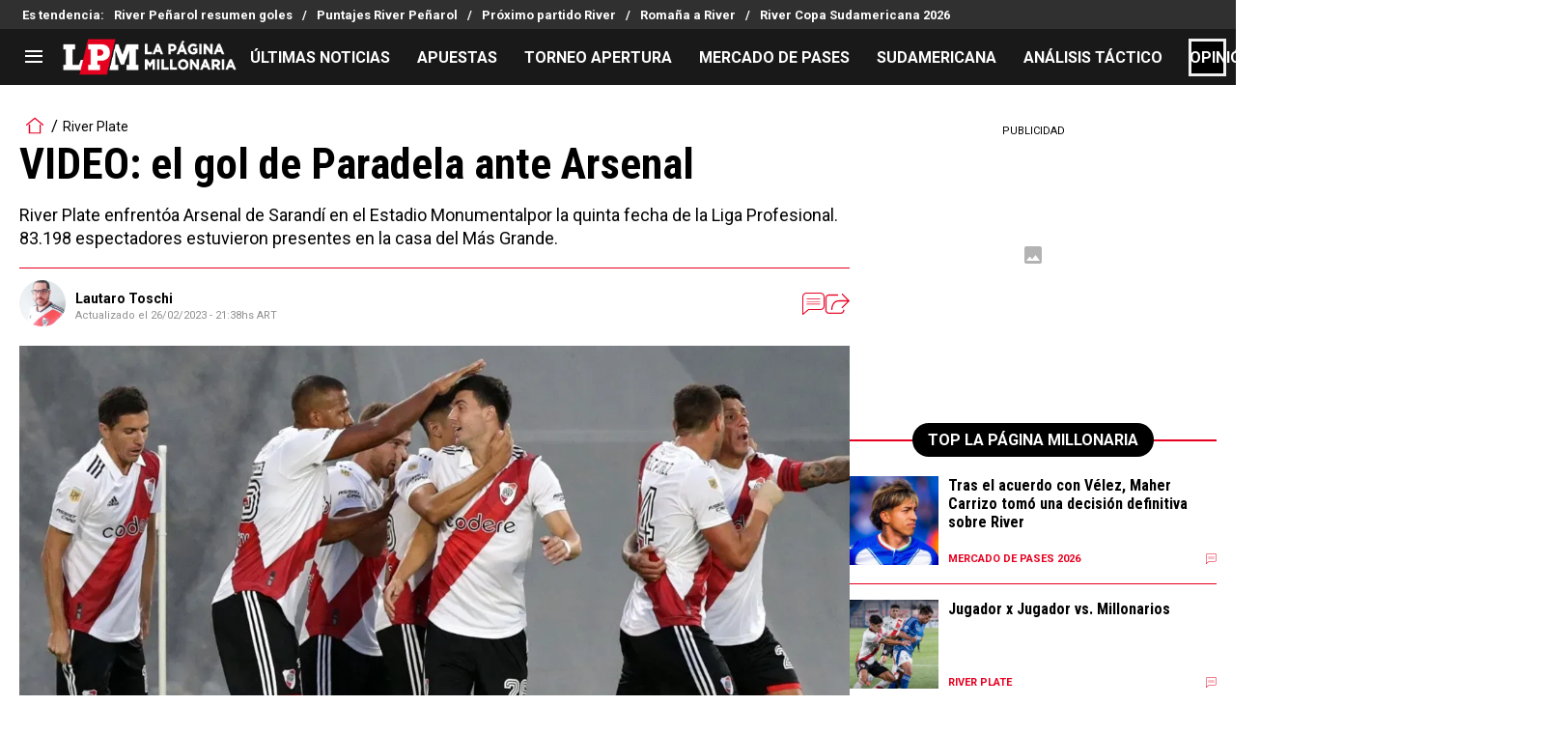

--- FILE ---
content_type: text/html; charset=utf-8
request_url: https://lapaginamillonaria.com/riverplate/VIDEO-Paradela-anoto-el-primero-ante-Arsenal-20230226-0010.html
body_size: 152089
content:
<!DOCTYPE html><html lang="es-AR" class="__variable_67d189"><head><meta charSet="utf-8"/><meta name="viewport" content="width=device-width, initial-scale=1"/><link rel="preload" as="image" href="https://images.futbolsites.net/wp-content/uploads/sites/15/2023/03/02051716/ltoschi.jpg"/><link rel="preload" as="image" imageSrcSet="https://ds-images.bolavip.com/news/image?src=https%3A%2F%2Fimages.lapaginamillonaria.com%2Fwebp%2Ffull%2FLPM_20230226_LPM_167351_river_01_crop1677452006001jpg_242310155.webp&amp;width=490&amp;height=275 490w, https://ds-images.bolavip.com/news/image?src=https%3A%2F%2Fimages.lapaginamillonaria.com%2Fwebp%2Ffull%2FLPM_20230226_LPM_167351_river_01_crop1677452006001jpg_242310155.webp&amp;width=1200&amp;height=740 865w" imageSizes="50vw" fetchPriority="high"/><link rel="preload" as="image" href="https://secure.omo.akamai.opta.net/image.php?secure=true&amp;h=secure.omo.akamai.opta.net&amp;sport=football&amp;entity=team&amp;description=badges&amp;dimensions=65&amp;id=39acfbxikh52o6y9opfb0q0nb"/><link rel="preload" as="image" href="https://secure.omo.akamai.opta.net/image.php?secure=true&amp;h=secure.omo.akamai.opta.net&amp;sport=football&amp;entity=team&amp;description=badges&amp;dimensions=65&amp;id=115foion8jwrvp2e7xif675kx"/><link rel="preload" as="image" href="https://secure.omo.akamai.opta.net/image.php?secure=true&amp;h=secure.omo.akamai.opta.net&amp;sport=football&amp;entity=team&amp;description=badges&amp;dimensions=65&amp;id=8bh6iyg42ta2y8mgkkgd2hy6o"/><link rel="preload" as="image" href="https://secure.omo.akamai.opta.net/image.php?secure=true&amp;h=secure.omo.akamai.opta.net&amp;sport=football&amp;entity=team&amp;description=badges&amp;dimensions=65&amp;id=1rio0xlpk4s2ttmchsqjs6eik"/><link rel="preload" as="image" href="https://secure.omo.akamai.opta.net/image.php?secure=true&amp;h=secure.omo.akamai.opta.net&amp;sport=football&amp;entity=team&amp;description=badges&amp;dimensions=65&amp;id=e8ma1lonj51sqmwy00mwnw1ke"/><link rel="preload" as="image" href="https://secure.omo.akamai.opta.net/image.php?secure=true&amp;h=secure.omo.akamai.opta.net&amp;sport=football&amp;entity=team&amp;description=badges&amp;dimensions=65&amp;id=cs3122cdx3g2nviltzfilmz5c"/><link rel="preload" as="image" href="https://secure.omo.akamai.opta.net/image.php?secure=true&amp;h=secure.omo.akamai.opta.net&amp;sport=football&amp;entity=team&amp;description=badges&amp;dimensions=65&amp;id=7tev5pifn8hdy4vlts0coha1b"/><link rel="preload" as="image" href="https://secure.omo.akamai.opta.net/image.php?secure=true&amp;h=secure.omo.akamai.opta.net&amp;sport=football&amp;entity=team&amp;description=badges&amp;dimensions=65&amp;id=a3kgi895b7b3ecfzmoyxbw2pl"/><link rel="stylesheet" href="https://statics.lapaginamillonaria.com/_next/static/css/b01eae74c427cf7a.css" data-precedence="next"/><link rel="stylesheet" href="https://statics.lapaginamillonaria.com/_next/static/css/f596b1f42d78e1f4.css" data-precedence="next"/><link rel="stylesheet" href="https://statics.lapaginamillonaria.com/_next/static/css/a06cbe61e862e8bf.css" data-precedence="next"/><link rel="preload" as="script" fetchPriority="low" href="https://statics.lapaginamillonaria.com/_next/static/chunks/webpack-c46a9b5947649913.js"/><script src="https://statics.lapaginamillonaria.com/_next/static/chunks/1dd3208c-6062fde3265c3120.js" async=""></script><script src="https://statics.lapaginamillonaria.com/_next/static/chunks/1528-7ff3e78d175a55c7.js" async=""></script><script src="https://statics.lapaginamillonaria.com/_next/static/chunks/main-app-70b357c87e55cc0e.js" async=""></script><script src="https://statics.lapaginamillonaria.com/_next/static/chunks/8053-cd8922318e67a938.js" async=""></script><script src="https://statics.lapaginamillonaria.com/_next/static/chunks/1390-d6d7379816f3c204.js" async=""></script><script src="https://statics.lapaginamillonaria.com/_next/static/chunks/1928-5366bf674ad00977.js" async=""></script><script src="https://statics.lapaginamillonaria.com/_next/static/chunks/239-a1d837c5757f4ce4.js" async=""></script><script src="https://statics.lapaginamillonaria.com/_next/static/chunks/app/article/%5B...segments%5D/page-8ff948961a6bde7a.js" async=""></script><script src="https://statics.lapaginamillonaria.com/_next/static/chunks/app/layout-6c416801423876d5.js" async=""></script><link rel="preload" href="https://www.googletagmanager.com/gtag/js" as="script"/><link rel="preload" href="https://securepubads.g.doubleclick.net/tag/js/gpt.js" as="script"/><link rel="preload" href="https://futbol-cdn.relevant-digital.com/static/tags/61771c30a3623c7798a38c5a.js" as="script"/><link rel="preload" href="https://cdn.viafoura.net/entry/index.js" as="script"/><link rel="preload" as="image" href="https://secure.omo.akamai.opta.net/image.php?secure=true&amp;h=secure.omo.akamai.opta.net&amp;sport=football&amp;entity=team&amp;description=badges&amp;dimensions=65&amp;id=3lbqswe4h5wyrayjt580zmujx"/><link rel="preload" as="image" href="https://secure.omo.akamai.opta.net/image.php?secure=true&amp;h=secure.omo.akamai.opta.net&amp;sport=football&amp;entity=team&amp;description=badges&amp;dimensions=65&amp;id=8inprqnxjps9ckiamn3cfoo8v"/><link rel="preload" as="image" href="https://secure.omo.akamai.opta.net/image.php?secure=true&amp;h=secure.omo.akamai.opta.net&amp;sport=football&amp;entity=team&amp;description=badges&amp;dimensions=65&amp;id=6u0o1i04y2mnw2avru97sn970"/><link rel="preload" as="image" href="https://secure.omo.akamai.opta.net/image.php?secure=true&amp;h=secure.omo.akamai.opta.net&amp;sport=football&amp;entity=team&amp;description=badges&amp;dimensions=65&amp;id=3rw8ouixzsh3x8dgy8ifev925"/><link rel="preload" as="image" href="https://secure.omo.akamai.opta.net/image.php?secure=true&amp;h=secure.omo.akamai.opta.net&amp;sport=football&amp;entity=team&amp;description=badges&amp;dimensions=65&amp;id=1tsjuhn8qeikaj837w2ybx77n"/><meta property="fb:app_id" content="157389297624545"/><meta property="fb:pages" content="68439456135"/><link rel="amphtml" href="https://lapaginamillonaria.com/amp/riverplate/VIDEO-Paradela-anoto-el-primero-ante-Arsenal-20230226-0010.html"/><meta property="push:title" content="VIDEO: el gol de Paradela ante Arsenal"/><meta property="push:description" content="River Plate enfrentóa Arsenal de Sarandí en el Estadio Monumentalpor la quinta fecha de la Liga Profesional. 83.198 espectadores estuvieron presentes en la casa del Más Grande."/><meta property="mrf:tags" content="arsenal-de-sarandi;goles-de-river;liga-profesional-de-futbol;Embed:Twitter"/><meta property="mrf:sections" content="La Página Millonaria;river-plate"/><meta property="og:updated_time" content="2023-02-26T21:38:24-03:00"/><title>VIDEO: el gol de Paradela ante Arsenal - La Página Millonaria</title><meta name="description" content="River Plate enfrentóa Arsenal de Sarandí en el Estadio Monumentalpor la quinta fecha de la Liga Profesional. 83.198 espectadores estuvieron presentes en la casa del Más Grande."/><link rel="manifest" href="https://statics.lapaginamillonaria.com/manifest.json" crossorigin="use-credentials"/><meta name="keywords" content="arsenal de sarandi, Goles de River, Liga Profesional de Fútbol"/><meta name="robots" content="index, follow, max-image-preview:large"/><meta name="vf:container_id" content="LPM-167351"/><meta name="vf:lang" content="es"/><link rel="canonical" href="https://lapaginamillonaria.com/riverplate/VIDEO-Paradela-anoto-el-primero-ante-Arsenal-20230226-0010.html"/><link rel="alternate" type="application/rss+xml" title="Fuente RSS para La Página Millonaria" href="https://lapaginamillonaria.com/rss/feed"/><meta property="og:title" content="VIDEO: el gol de Paradela ante Arsenal"/><meta property="og:description" content="River Plate enfrentóa Arsenal de Sarandí en el Estadio Monumentalpor la quinta fecha de la Liga Profesional. 83.198 espectadores estuvieron presentes en la casa del Más Grande."/><meta property="og:url" content="https://lapaginamillonaria.com/riverplate/VIDEO-Paradela-anoto-el-primero-ante-Arsenal-20230226-0010.html"/><meta property="og:site_name" content="La Página Millonaria"/><meta property="og:locale" content="es_LA"/><meta property="og:image" content="https://ds-images.bolavip.com/news/image?src=https%3A%2F%2Fimages.lapaginamillonaria.com%2Fjpg%2Ffull%2FLPM_20230226_LPM_167351_river_01_crop1677452006001jpg_242310155.jpg&amp;width=1200&amp;height=740"/><meta property="og:image:alt" content="El Más Grande enfrentó a Arsenal por la Liga Profesional
"/><meta property="og:image:width" content="1200"/><meta property="og:image:height" content="740"/><meta property="og:type" content="article"/><meta property="article:published_time" content="2023-02-26T19:28:41-03:00"/><meta property="article:modified_time" content="2023-02-26T21:38:24-03:00"/><meta name="twitter:card" content="summary_large_image"/><meta name="twitter:site" content="riverlpm"/><meta name="twitter:creator" content="ltoschi"/><meta name="twitter:title" content="VIDEO: el gol de Paradela ante Arsenal"/><meta name="twitter:description" content="River Plate enfrentóa Arsenal de Sarandí en el Estadio Monumentalpor la quinta fecha de la Liga Profesional. 83.198 espectadores estuvieron presentes en la casa del Más Grande."/><meta name="twitter:image" content="https://ds-images.bolavip.com/news/image?src=https%3A%2F%2Fimages.lapaginamillonaria.com%2Fjpg%2Ffull%2FLPM_20230226_LPM_167351_river_01_crop1677452006001jpg_242310155.jpg&amp;width=1200&amp;height=740"/><link rel="shortcut icon" href="https://statics.lapaginamillonaria.com/favicon/favicon.ico"/><link rel="icon" href="https://statics.lapaginamillonaria.com/favicon/favicon-16x16.png" type="image/png" sizes="16x16"/><link rel="icon" href="https://statics.lapaginamillonaria.com/favicon/favicon-32x32.png" type="image/png" sizes="32x32"/><link rel="icon" href="https://statics.lapaginamillonaria.com/favicon/favicon-96x96.png" type="image/png" sizes="96x96"/><link rel="apple-touch-icon-precomposed" href="https://statics.lapaginamillonaria.com/favicon/apple-icon-57x57.png" sizes="57x57"/><link rel="apple-touch-icon-precomposed" href="https://statics.lapaginamillonaria.com/favicon/apple-icon-76x76.png" sizes="76x76"/><link rel="apple-touch-icon-precomposed" href="https://statics.lapaginamillonaria.com/favicon/apple-icon-120x120.png" sizes="120x120"/><link rel="apple-touch-icon-precomposed" href="https://statics.lapaginamillonaria.com/favicon/apple-icon-180x180.png" sizes="180x180"/><meta name="next-size-adjust"/><style>.fsn-icon{font-family:var(--font-fsn-icons);speak:never;font-style:normal;font-weight:400;font-variant:normal;text-transform:none;line-height:1}.fsn-icon-share:before{content:"\e91b"}.fsn-icon-android:before{content:"\e900"}.fsn-icon-apple:before{content:"\e901"}.fsn-icon-arrow-down:before{content:"\e902"}.fsn-icon-arrow-drop-down:before{content:"\e903"}.fsn-icon-arrow-right:before{content:"\e904"}.fsn-icon-chain:before{content:"\e905"}.fsn-icon-check:before{content:"\e906"}.fsn-icon-clock:before{content:"\e907"}.fsn-icon-comment:before{content:"\e908"}.fsn-icon-facebook:before{content:"\e909"}.fsn-icon-house:before{content:"\e90a"}.fsn-icon-image:before{content:"\e90b"}.fsn-icon-instagram:before{content:"\e90c"}.fsn-icon-linkedin:before{content:"\e90d"}.fsn-icon-mail:before{content:"\e90e"}.fsn-icon-menu:before{content:"\e90f"}.fsn-icon-most-read:before{content:"\e910"}.fsn-icon-pinterest-p:before{content:"\e911"}.fsn-icon-rss-feed:before{content:"\e912"}.fsn-icon-spotify:before{content:"\e913"}.fsn-icon-telegram:before{content:"\e914"}.fsn-icon-tiktok:before{content:"\e915"}.fsn-icon-twitch:before{content:"\e916"}.fsn-icon-twitter:before{content:"\e917"}.fsn-icon-whatsapp:before{content:"\e918"}.fsn-icon-x-twitter:before{content:"\e919"}.fsn-icon-youtube:before{content:"\e91a"}@media (min-width:1300px){.with-skin{.article-infinite-scroll-wrapper,.article-wrapper{background:#fff;padding:10px}.article-wrapper{z-index:2}.infinite-scroll-container{z-index:1}.article-wrapper,.infinite-scroll-container{max-width:1090px}}}@media (prefers-reduced-motion:no-preference){html{scroll-behavior:smooth}}.with-skin .container-home-shields{position:relative;z-index:1000}.break-word{word-break:break-word}.wp-block-image{margin-bottom:20px;max-width:100%;overflow:hidden;& figcaption{text-align:center;margin-top:20px;font-size:14px;line-height:20px;font-weight:400}}.wp_fsn_poll amp-script{opacity:1}@keyframes bounceCustom{0%,to{transform:translateY(0)}50%{transform:translateY(-10px)}}th.article-table-heading{font-weight:700}*,:after,:before{--tw-border-spacing-x:0;--tw-border-spacing-y:0;--tw-translate-x:0;--tw-translate-y:0;--tw-rotate:0;--tw-skew-x:0;--tw-skew-y:0;--tw-scale-x:1;--tw-scale-y:1;--tw-pan-x: ;--tw-pan-y: ;--tw-pinch-zoom: ;--tw-scroll-snap-strictness:proximity;--tw-gradient-from-position: ;--tw-gradient-via-position: ;--tw-gradient-to-position: ;--tw-ordinal: ;--tw-slashed-zero: ;--tw-numeric-figure: ;--tw-numeric-spacing: ;--tw-numeric-fraction: ;--tw-ring-inset: ;--tw-ring-offset-width:0px;--tw-ring-offset-color:#fff;--tw-ring-color:rgba(59,130,246,.5);--tw-ring-offset-shadow:0 0 #0000;--tw-ring-shadow:0 0 #0000;--tw-shadow:0 0 #0000;--tw-shadow-colored:0 0 #0000;--tw-blur: ;--tw-brightness: ;--tw-contrast: ;--tw-grayscale: ;--tw-hue-rotate: ;--tw-invert: ;--tw-saturate: ;--tw-sepia: ;--tw-drop-shadow: ;--tw-backdrop-blur: ;--tw-backdrop-brightness: ;--tw-backdrop-contrast: ;--tw-backdrop-grayscale: ;--tw-backdrop-hue-rotate: ;--tw-backdrop-invert: ;--tw-backdrop-opacity: ;--tw-backdrop-saturate: ;--tw-backdrop-sepia: ;--tw-contain-size: ;--tw-contain-layout: ;--tw-contain-paint: ;--tw-contain-style: }::backdrop{--tw-border-spacing-x:0;--tw-border-spacing-y:0;--tw-translate-x:0;--tw-translate-y:0;--tw-rotate:0;--tw-skew-x:0;--tw-skew-y:0;--tw-scale-x:1;--tw-scale-y:1;--tw-pan-x: ;--tw-pan-y: ;--tw-pinch-zoom: ;--tw-scroll-snap-strictness:proximity;--tw-gradient-from-position: ;--tw-gradient-via-position: ;--tw-gradient-to-position: ;--tw-ordinal: ;--tw-slashed-zero: ;--tw-numeric-figure: ;--tw-numeric-spacing: ;--tw-numeric-fraction: ;--tw-ring-inset: ;--tw-ring-offset-width:0px;--tw-ring-offset-color:#fff;--tw-ring-color:rgba(59,130,246,.5);--tw-ring-offset-shadow:0 0 #0000;--tw-ring-shadow:0 0 #0000;--tw-shadow:0 0 #0000;--tw-shadow-colored:0 0 #0000;--tw-blur: ;--tw-brightness: ;--tw-contrast: ;--tw-grayscale: ;--tw-hue-rotate: ;--tw-invert: ;--tw-saturate: ;--tw-sepia: ;--tw-drop-shadow: ;--tw-backdrop-blur: ;--tw-backdrop-brightness: ;--tw-backdrop-contrast: ;--tw-backdrop-grayscale: ;--tw-backdrop-hue-rotate: ;--tw-backdrop-invert: ;--tw-backdrop-opacity: ;--tw-backdrop-saturate: ;--tw-backdrop-sepia: ;--tw-contain-size: ;--tw-contain-layout: ;--tw-contain-paint: ;--tw-contain-style: }

/*! tailwindcss v3.4.14 | MIT License | https://tailwindcss.com*/*,:after,:before{box-sizing:border-box;border:0 solid #e5e7eb}:after,:before{--tw-content:""}:host,html{line-height:1.5;-webkit-text-size-adjust:100%;-moz-tab-size:4;-o-tab-size:4;tab-size:4;font-family:ui-sans-serif,system-ui,sans-serif,Apple Color Emoji,Segoe UI Emoji,Segoe UI Symbol,Noto Color Emoji;font-feature-settings:normal;font-variation-settings:normal;-webkit-tap-highlight-color:transparent}body{margin:0;line-height:inherit}hr{height:0;color:inherit;border-top-width:1px}abbr:where([title]){-webkit-text-decoration:underline dotted;text-decoration:underline dotted}h1,h2,h3,h4,h5,h6{font-size:inherit;font-weight:inherit}a{color:inherit;text-decoration:inherit}b,strong{font-weight:bolder}code,kbd,pre,samp{font-family:ui-monospace,SFMono-Regular,Menlo,Monaco,Consolas,Liberation Mono,Courier New,monospace;font-feature-settings:normal;font-variation-settings:normal;font-size:1em}small{font-size:80%}sub,sup{font-size:75%;line-height:0;position:relative;vertical-align:baseline}sub{bottom:-.25em}sup{top:-.5em}table{text-indent:0;border-color:inherit;border-collapse:collapse}button,input,optgroup,select,textarea{font-family:inherit;font-feature-settings:inherit;font-variation-settings:inherit;font-size:100%;font-weight:inherit;line-height:inherit;letter-spacing:inherit;color:inherit;margin:0;padding:0}button,select{text-transform:none}button,input:where([type=button]),input:where([type=reset]),input:where([type=submit]){-webkit-appearance:button;background-color:transparent;background-image:none}:-moz-focusring{outline:auto}:-moz-ui-invalid{box-shadow:none}progress{vertical-align:baseline}::-webkit-inner-spin-button,::-webkit-outer-spin-button{height:auto}[type=search]{-webkit-appearance:textfield;outline-offset:-2px}::-webkit-search-decoration{-webkit-appearance:none}::-webkit-file-upload-button{-webkit-appearance:button;font:inherit}summary{display:list-item}blockquote,dd,dl,figure,h1,h2,h3,h4,h5,h6,hr,p,pre{margin:0}fieldset{margin:0}fieldset,legend{padding:0}menu,ol,ul{list-style:none;margin:0;padding:0}dialog{padding:0}textarea{resize:vertical}input::-moz-placeholder,textarea::-moz-placeholder{opacity:1;color:#9ca3af}input::placeholder,textarea::placeholder{opacity:1;color:#9ca3af}[role=button],button{cursor:pointer}:disabled{cursor:default}audio,canvas,embed,iframe,img,object,svg,video{display:block;vertical-align:middle}img,video{max-width:100%;height:auto}[hidden]:where(:not([hidden=until-found])){display:none}.sr-only{position:absolute;width:1px;height:1px;padding:0;margin:-1px;overflow:hidden;clip:rect(0,0,0,0);white-space:nowrap;border-width:0}.pointer-events-none{pointer-events:none}.\!visible{visibility:visible!important}.visible{visibility:visible}.invisible{visibility:hidden}.collapse{visibility:collapse}.static{position:static}.fixed{position:fixed}.absolute{position:absolute}.relative{position:relative}.sticky{position:sticky}.inset-x-0{left:0;right:0}.-bottom-\[2px\]{bottom:-2px}.-bottom-\[46px\]{bottom:-46px}.-top-3{top:-.75rem}.-top-\[1000px\]{top:-1000px}.bottom-0{bottom:0}.bottom-0\.5{bottom:.125rem}.bottom-6{bottom:1.5rem}.bottom-\[26px\]{bottom:26px}.bottom-\[60px\]{bottom:60px}.left-0{left:0}.left-1\/2{left:50%}.left-2{left:.5rem}.left-\[15px\]{left:15px}.left-\[3px\]{left:3px}.left-\[40px\]{left:40px}.left-\[50px\]{left:50px}.left-\[8px\]{left:8px}.left-\[calc\(50\%-\(348px\/2\)\)\]{left:calc(50% - 174px)}.left-auto{left:auto}.right-0{right:0}.right-6{right:1.5rem}.right-\[-6\%\]{right:-6%}.right-\[10px\]{right:10px}.right-\[1px\]{right:1px}.right-\[220px\]{right:220px}.right-\[40px\]{right:40px}.right-\[5px\]{right:5px}.top-0{top:0}.top-1\/2{top:50%}.top-\[-17px\]{top:-17px}.top-\[-25px\]{top:-25px}.top-\[-30px\]{top:-30px}.top-\[10px\]{top:10px}.top-\[110px\]{top:110px}.top-\[118px\]{top:118px}.top-\[135px\]{top:135px}.top-\[160px\]{top:160px}.top-\[30px\]{top:30px}.top-\[50px\]{top:50px}.top-\[58px\]{top:58px}.top-\[60px\]{top:60px}.top-\[61px\]{top:61px}.top-\[80px\]{top:80px}.top-\[88px\]{top:88px}.top-\[8px\]{top:8px}.top-auto{top:auto}.top-full{top:100%}.isolate{isolation:isolate}.-z-\[1\]{z-index:-1}.z-10{z-index:10}.z-50{z-index:50}.z-\[10000000\]{z-index:10000000}.z-\[100000\]{z-index:100000}.z-\[1001\]{z-index:1001}.z-\[10\]{z-index:10}.z-\[1\]{z-index:1}.z-\[2\]{z-index:2}.z-\[50\]{z-index:50}.z-\[5\]{z-index:5}.z-\[900\]{z-index:900}.z-\[99998\]{z-index:99998}.z-\[999999\]{z-index:999999}.z-\[9999\]{z-index:9999}.z-\[999\]{z-index:999}.order-4{order:4}.float-right{float:right}.m-0{margin:0}.m-1{margin:.25rem}.m-\[-42px_10px_30px\]{margin:-42px 10px 30px}.m-\[0_-10px_20px\]{margin:0 -10px 20px}.m-\[0_0_14px\]{margin:0 0 14px}.m-\[0_0_36px\]{margin:0 0 36px}.m-\[0_12px_0_17px\]{margin:0 12px 0 17px}.m-\[0_1px\]{margin:0 1px}.m-\[0_4px_0_5px\]{margin:0 4px 0 5px}.m-\[0_7px\]{margin:0 7px}.m-\[0_8px\]{margin:0 8px}.m-\[10px\]{margin:10px}.m-\[10px_0\]{margin:10px 0}.m-\[10px_0_20px\]{margin:10px 0 20px}.m-\[10px_10px_0\]{margin:10px 10px 0}.m-\[10px_15px_10px_10px\]{margin:10px 15px 10px 10px}.m-\[13px_0px_7px\]{margin:13px 0 7px}.m-\[1px\]{margin:1px}.m-\[1px_-10px_15px\]{margin:1px -10px 15px}.m-\[30px_0_20px\]{margin:30px 0 20px}.m-\[54px_0_24px\]{margin:54px 0 24px}.\!my-\[24px\]{margin-top:24px!important;margin-bottom:24px!important}.\!my-\[25px\]{margin-top:25px!important;margin-bottom:25px!important}.-mx-\[10px\]{margin-left:-10px;margin-right:-10px}.mx-4{margin-left:1rem;margin-right:1rem}.mx-\[10px\]{margin-left:10px;margin-right:10px}.mx-\[15px\]{margin-left:15px;margin-right:15px}.mx-\[1px\]{margin-left:1px;margin-right:1px}.mx-\[20px\]{margin-left:20px;margin-right:20px}.mx-\[32px\]{margin-left:32px;margin-right:32px}.mx-\[40px\]{margin-left:40px;margin-right:40px}.mx-\[4px\]{margin-left:4px;margin-right:4px}.mx-\[7px\]{margin-left:7px;margin-right:7px}.mx-auto{margin-left:auto;margin-right:auto}.my-10{margin-top:2.5rem;margin-bottom:2.5rem}.my-2\.5{margin-top:.625rem;margin-bottom:.625rem}.my-5{margin-top:1.25rem;margin-bottom:1.25rem}.my-8{margin-top:2rem;margin-bottom:2rem}.my-\[10px\]{margin-top:10px;margin-bottom:10px}.my-\[13px\]{margin-top:13px;margin-bottom:13px}.my-\[14px\]{margin-top:14px;margin-bottom:14px}.my-\[20px\]{margin-top:20px;margin-bottom:20px}.my-\[26px\]{margin-top:26px;margin-bottom:26px}.my-\[30px\]{margin-top:30px;margin-bottom:30px}.\!mb-\[0px\]{margin-bottom:0!important}.-mb-\[1px\]{margin-bottom:-1px}.-mb-\[2px\]{margin-bottom:-2px}.-mt-\[40px\]{margin-top:-40px}.-mt-\[6px\]{margin-top:-6px}.mb-0{margin-bottom:0}.mb-2{margin-bottom:.5rem}.mb-2\.5{margin-bottom:.625rem}.mb-3{margin-bottom:.75rem}.mb-4{margin-bottom:1rem}.mb-5{margin-bottom:1.25rem}.mb-6{margin-bottom:1.5rem}.mb-8{margin-bottom:2rem}.mb-\[-0\.5rem\]{margin-bottom:-.5rem}.mb-\[0\]{margin-bottom:0}.mb-\[10px\]{margin-bottom:10px}.mb-\[11px\]{margin-bottom:11px}.mb-\[12px\]{margin-bottom:12px}.mb-\[14px\]{margin-bottom:14px}.mb-\[15px\]{margin-bottom:15px}.mb-\[17px\]{margin-bottom:17px}.mb-\[18px\]{margin-bottom:18px}.mb-\[20px\]{margin-bottom:20px}.mb-\[24px\]{margin-bottom:24px}.mb-\[25px\]{margin-bottom:25px}.mb-\[2px\]{margin-bottom:2px}.mb-\[30px\]{margin-bottom:30px}.mb-\[35px\]{margin-bottom:35px}.mb-\[3px\]{margin-bottom:3px}.mb-\[40px\]{margin-bottom:40px}.mb-\[4px\]{margin-bottom:4px}.mb-\[53px\]{margin-bottom:53px}.mb-\[5px\]{margin-bottom:5px}.mb-\[6px\]{margin-bottom:6px}.mb-\[8px\]{margin-bottom:8px}.mb-\[9px\]{margin-bottom:9px}.mb-auto{margin-bottom:auto}.ml-1{margin-left:.25rem}.ml-1\.5{margin-left:.375rem}.ml-2\.5{margin-left:.625rem}.ml-3{margin-left:.75rem}.ml-\[10px\]{margin-left:10px}.ml-\[20px\]{margin-left:20px}.ml-\[24px\]{margin-left:24px}.ml-\[2px\]{margin-left:2px}.ml-\[5px\]{margin-left:5px}.ml-auto{margin-left:auto}.mr-2{margin-right:.5rem}.mr-2\.5{margin-right:.625rem}.mr-\[10px\]{margin-right:10px}.mr-\[14px\]{margin-right:14px}.mr-\[15px\]{margin-right:15px}.mr-\[17px\]{margin-right:17px}.mr-\[20px\]{margin-right:20px}.mr-\[25px\]{margin-right:25px}.mr-\[2px\]{margin-right:2px}.mr-\[30px\]{margin-right:30px}.mr-\[35px\]{margin-right:35px}.mr-\[3px\]{margin-right:3px}.mr-\[4px\]{margin-right:4px}.mr-\[5px\]{margin-right:5px}.mr-\[6px\]{margin-right:6px}.mr-\[8px\]{margin-right:8px}.mr-auto{margin-right:auto}.mt-0{margin-top:0}.mt-2{margin-top:.5rem}.mt-2\.5{margin-top:.625rem}.mt-4{margin-top:1rem}.mt-5{margin-top:1.25rem}.mt-8{margin-top:2rem}.mt-\[1\.5px\]{margin-top:1.5px}.mt-\[10px\]{margin-top:10px}.mt-\[12px\]{margin-top:12px}.mt-\[16px\]{margin-top:16px}.mt-\[17px\]{margin-top:17px}.mt-\[1px\]{margin-top:1px}.mt-\[20px\]{margin-top:20px}.mt-\[21px\]{margin-top:21px}.mt-\[24px\]{margin-top:24px}.mt-\[25px\]{margin-top:25px}.mt-\[30px\]{margin-top:30px}.mt-\[3px\]{margin-top:3px}.mt-\[44px\]{margin-top:44px}.mt-\[5px\]{margin-top:5px}.mt-\[60px\]{margin-top:60px}.mt-\[6px\]{margin-top:6px}.mt-\[7px\]{margin-top:7px}.mt-auto{margin-top:auto}.box-border{box-sizing:border-box}.box-content{box-sizing:content-box}.line-clamp-1{-webkit-line-clamp:1}.line-clamp-1,.line-clamp-2{overflow:hidden;display:-webkit-box;-webkit-box-orient:vertical}.line-clamp-2{-webkit-line-clamp:2}.line-clamp-3{overflow:hidden;display:-webkit-box;-webkit-box-orient:vertical;-webkit-line-clamp:3}.block{display:block}.inline-block{display:inline-block}.inline{display:inline}.flex{display:flex}.inline-flex{display:inline-flex}.table{display:table}.grid{display:grid}.contents{display:contents}.hidden{display:none}.aspect-\[1\/1\]{aspect-ratio:1/1}.aspect-\[1\/2\]{aspect-ratio:1/2}.aspect-\[1\/3\]{aspect-ratio:1/3}.aspect-\[1\/4\]{aspect-ratio:1/4}.aspect-\[16\/9\]{aspect-ratio:16/9}.aspect-\[261\/195\]{aspect-ratio:261/195}.aspect-\[293\/670\]{aspect-ratio:293/670}.aspect-\[355\/287\]{aspect-ratio:355/287}.aspect-\[4\/3\]{aspect-ratio:4/3}.aspect-\[540\/708\]{aspect-ratio:540/708}.aspect-\[80\/80\]{aspect-ratio:80/80}.aspect-square{aspect-ratio:1/1}.aspect-video{aspect-ratio:16/9}.\!h-\[57px\]{height:57px!important}.h-0{height:0}.h-11{height:2.75rem}.h-2{height:.5rem}.h-6{height:1.5rem}.h-8{height:2rem}.h-\[1\.5em\]{height:1.5em}.h-\[101px\]{height:101px}.h-\[11ppx\]{height:11ppx}.h-\[128px\]{height:128px}.h-\[13px\]{height:13px}.h-\[160px\]{height:160px}.h-\[16px\]{height:16px}.h-\[18px\]{height:18px}.h-\[192px\]{height:192px}.h-\[1px\]{height:1px}.h-\[20px\]{height:20px}.h-\[22\.5px\]{height:22.5px}.h-\[23px\]{height:23px}.h-\[24px\]{height:24px}.h-\[25px\]{height:25px}.h-\[26px\]{height:26px}.h-\[29px\]{height:29px}.h-\[2px\]{height:2px}.h-\[30px\]{height:30px}.h-\[35px\]{height:35px}.h-\[37px\]{height:37px}.h-\[38px\]{height:38px}.h-\[3px\]{height:3px}.h-\[40px\]{height:40px}.h-\[41px\]{height:41px}.h-\[441px\]{height:441px}.h-\[44px\]{height:44px}.h-\[45px\]{height:45px}.h-\[46px\]{height:46px}.h-\[47px\]{height:47px}.h-\[48px\]{height:48px}.h-\[50px\]{height:50px}.h-\[56px\]{height:56px}.h-\[57px\]{height:57px}.h-\[58px\]{height:58px}.h-\[60px\]{height:60px}.h-\[63px\]{height:63px}.h-\[647px\]{height:647px}.h-\[69px\]{height:69px}.h-\[70px\]{height:70px}.h-\[75px\]{height:75px}.h-\[8px\]{height:8px}.h-\[90px\]{height:90px}.h-\[91px\]{height:91px}.h-\[92px\]{height:92px}.h-\[95px\]{height:95px}.h-\[9px\]{height:9px}.h-\[calc\(100\%-110px\)\]{height:calc(100% - 110px)}.h-\[calc\(100\%-130px\)\]{height:calc(100% - 130px)}.h-\[calc\(100\%-50px\)\]{height:calc(100% - 50px)}.h-\[calc\(100\%-60px\)\]{height:calc(100% - 60px)}.h-auto{height:auto}.h-full{height:100%}.max-h-0{max-height:0}.max-h-\[16px\]{max-height:16px}.max-h-\[20px\]{max-height:20px}.max-h-\[300px\]{max-height:300px}.max-h-\[32px\]{max-height:32px}.max-h-\[34px\]{max-height:34px}.max-h-\[38px\]{max-height:38px}.max-h-\[63px\]{max-height:63px}.max-h-\[65px\]{max-height:65px}.max-h-\[76px\]{max-height:76px}.max-h-screen{max-height:100vh}.min-h-0{min-height:0}.min-h-\[100px\]{min-height:100px}.min-h-\[150px\]{min-height:150px}.min-h-\[160px\]{min-height:160px}.min-h-\[18px\]{min-height:18px}.min-h-\[230px\]{min-height:230px}.min-h-\[250px\]{min-height:250px}.min-h-\[38px\]{min-height:38px}.min-h-\[40px\]{min-height:40px}.min-h-\[425px\]{min-height:425px}.min-h-\[428px\]{min-height:428px}.min-h-\[600px\]{min-height:600px}.min-h-\[63px\]{min-height:63px}.min-h-\[72px\]{min-height:72px}.min-h-\[75px\]{min-height:75px}.min-h-\[91px\]{min-height:91px}.min-h-\[95px\]{min-height:95px}.w-0{width:0}.w-1\/2{width:50%}.w-11{width:2.75rem}.w-2{width:.5rem}.w-6{width:1.5rem}.w-8{width:2rem}.w-\[1\.5em\]{width:1.5em}.w-\[100px\]{width:100px}.w-\[10px\]{width:10px}.w-\[124px\]{width:124px}.w-\[12px\]{width:12px}.w-\[139px\]{width:139px}.w-\[160px\]{width:160px}.w-\[168px\]{width:168px}.w-\[175px\]{width:175px}.w-\[182px\]{width:182px}.w-\[18px\]{width:18px}.w-\[1px\]{width:1px}.w-\[200px\]{width:200px}.w-\[24px\]{width:24px}.w-\[256px\]{width:256px}.w-\[25px\]{width:25px}.w-\[27px\]{width:27px}.w-\[280px\]{width:280px}.w-\[30\%\]{width:30%}.w-\[300px\]{width:300px}.w-\[30px\]{width:30px}.w-\[320px\]{width:320px}.w-\[35px\]{width:35px}.w-\[37px\]{width:37px}.w-\[38px\]{width:38px}.w-\[40px\]{width:40px}.w-\[45\%\]{width:45%}.w-\[45px\]{width:45px}.w-\[47px\]{width:47px}.w-\[48px\]{width:48px}.w-\[50px\]{width:50px}.w-\[56px\]{width:56px}.w-\[60px\]{width:60px}.w-\[63px\]{width:63px}.w-\[83px\]{width:83px}.w-\[84px\]{width:84px}.w-\[8px\]{width:8px}.w-\[90px\]{width:90px}.w-\[95\%\]{width:95%}.w-\[95px\]{width:95px}.w-\[9px\]{width:9px}.w-\[calc\(100\%-20px\)\]{width:calc(100% - 20px)}.w-auto{width:auto}.w-fit{width:-moz-fit-content;width:fit-content}.w-full{width:100%}.w-max{width:-moz-max-content;width:max-content}.min-w-6{min-width:1.5rem}.min-w-\[100\%\]{min-width:100%}.min-w-\[100px\]{min-width:100px}.min-w-\[104px\]{min-width:104px}.min-w-\[112px\]{min-width:112px}.min-w-\[130px\]{min-width:130px}.min-w-\[134px\]{min-width:134px}.min-w-\[168px\]{min-width:168px}.min-w-\[18px\]{min-width:18px}.min-w-\[200px\]{min-width:200px}.min-w-\[233px\]{min-width:233px}.min-w-\[250px\]{min-width:250px}.min-w-\[30px\]{min-width:30px}.min-w-\[35px\]{min-width:35px}.min-w-\[36px\]{min-width:36px}.min-w-\[45px\]{min-width:45px}.min-w-\[75px\]{min-width:75px}.min-w-\[83px\]{min-width:83px}.min-w-\[84px\]{min-width:84px}.min-w-\[90px\]{min-width:90px}.min-w-\[92px\]{min-width:92px}.min-w-fit{min-width:-moz-fit-content;min-width:fit-content}.max-w-\[100\%\]{max-width:100%}.max-w-\[100px\]{max-width:100px}.max-w-\[100vw\]{max-width:100vw}.max-w-\[1017px\]{max-width:1017px}.max-w-\[1070px\]{max-width:1070px}.max-w-\[109px\]{max-width:109px}.max-w-\[110px\]{max-width:110px}.max-w-\[1200px\]{max-width:1200px}.max-w-\[122px\]{max-width:122px}.max-w-\[1240px\]{max-width:1240px}.max-w-\[1280px\]{max-width:1280px}.max-w-\[145px\]{max-width:145px}.max-w-\[160px\]{max-width:160px}.max-w-\[16px\]{max-width:16px}.max-w-\[192px\]{max-width:192px}.max-w-\[195px\]{max-width:195px}.max-w-\[200px\]{max-width:200px}.max-w-\[238px\]{max-width:238px}.max-w-\[250px\]{max-width:250px}.max-w-\[255px\]{max-width:255px}.max-w-\[26px\]{max-width:26px}.max-w-\[275px\]{max-width:275px}.max-w-\[293px\]{max-width:293px}.max-w-\[30px\]{max-width:30px}.max-w-\[320px\]{max-width:320px}.max-w-\[32px\]{max-width:32px}.max-w-\[330px\]{max-width:330px}.max-w-\[348px\]{max-width:348px}.max-w-\[360px\]{max-width:360px}.max-w-\[375px\]{max-width:375px}.max-w-\[380px\]{max-width:380px}.max-w-\[400px\]{max-width:400px}.max-w-\[500px\]{max-width:500px}.max-w-\[52px\]{max-width:52px}.max-w-\[550px\]{max-width:550px}.max-w-\[655px\]{max-width:655px}.max-w-\[688px\]{max-width:688px}.max-w-\[70px\]{max-width:70px}.max-w-\[90\%\]{max-width:90%}.max-w-\[92px\]{max-width:92px}.max-w-\[calc\(100\%-153px\)\]{max-width:calc(100% - 153px)}.max-w-\[calc\(100\%-40px\)\]{max-width:calc(100% - 40px)}.max-w-\[calc\(100vw-20px\)\]{max-width:calc(100vw - 20px)}.max-w-\[calc\(50\%-49px\)\]{max-width:calc(50% - 49px)}.max-w-full{max-width:100%}.max-w-lg{max-width:32rem}.flex-1{flex:1 1 0%}.flex-\[0_0_260px\]{flex:0 0 260px}.flex-\[0_0_auto\]{flex:0 0 auto}.flex-\[0_0_calc\(100\%-135px\)\]{flex:0 0 calc(100% - 135px)}.flex-\[1_1_0\]{flex:1 1 0}.flex-\[1_1_50\%\]{flex:1 1 50%}.flex-shrink-0{flex-shrink:0}.flex-grow,.flex-grow-\[1\],.grow{flex-grow:1}.basis-0{flex-basis:0px}.basis-\[160px\]{flex-basis:160px}.basis-\[20\%\]{flex-basis:20%}.basis-\[25\%\]{flex-basis:25%}.basis-\[40px\]{flex-basis:40px}.basis-\[50px\]{flex-basis:50px}.basis-\[54px\]{flex-basis:54px}.basis-\[76px\]{flex-basis:76px}.basis-\[95px\]{flex-basis:95px}.table-auto{table-layout:auto}.-translate-x-1\/2{--tw-translate-x:-50%}.-translate-x-1\/2,.-translate-y-1\/2{transform:translate(var(--tw-translate-x),var(--tw-translate-y)) rotate(var(--tw-rotate)) skewX(var(--tw-skew-x)) skewY(var(--tw-skew-y)) scaleX(var(--tw-scale-x)) scaleY(var(--tw-scale-y))}.-translate-y-1\/2{--tw-translate-y:-50%}.-rotate-45{--tw-rotate:-45deg}.-rotate-45,.rotate-180{transform:translate(var(--tw-translate-x),var(--tw-translate-y)) rotate(var(--tw-rotate)) skewX(var(--tw-skew-x)) skewY(var(--tw-skew-y)) scaleX(var(--tw-scale-x)) scaleY(var(--tw-scale-y))}.rotate-180{--tw-rotate:180deg}.rotate-45{--tw-rotate:45deg}.rotate-45,.rotate-90{transform:translate(var(--tw-translate-x),var(--tw-translate-y)) rotate(var(--tw-rotate)) skewX(var(--tw-skew-x)) skewY(var(--tw-skew-y)) scaleX(var(--tw-scale-x)) scaleY(var(--tw-scale-y))}.rotate-90{--tw-rotate:90deg}.transform{transform:translate(var(--tw-translate-x),var(--tw-translate-y)) rotate(var(--tw-rotate)) skewX(var(--tw-skew-x)) skewY(var(--tw-skew-y)) scaleX(var(--tw-scale-x)) scaleY(var(--tw-scale-y))}.animate-\[bounceCustom_3s_infinite_ease-in-out\]{animation:bounceCustom 3s ease-in-out infinite}.cursor-default{cursor:default}.cursor-not-allowed{cursor:not-allowed}.cursor-pointer{cursor:pointer}.select-none{-webkit-user-select:none;-moz-user-select:none;user-select:none}.resize{resize:both}.snap-x{scroll-snap-type:x var(--tw-scroll-snap-strictness)}.scroll-mt-\[110px\]{scroll-margin-top:110px}.list-decimal{list-style-type:decimal}.list-disc{list-style-type:disc}.list-none{list-style-type:none}.grid-cols-3{grid-template-columns:repeat(3,minmax(0,1fr))}.flex-row{flex-direction:row}.flex-row-reverse{flex-direction:row-reverse}.flex-col{flex-direction:column}.flex-wrap{flex-wrap:wrap}.flex-nowrap{flex-wrap:nowrap}.place-content-center{place-content:center}.items-start{align-items:flex-start}.items-end{align-items:flex-end}.items-center{align-items:center}.justify-start{justify-content:flex-start}.justify-end{justify-content:flex-end}.justify-center{justify-content:center}.justify-between{justify-content:space-between}.justify-around{justify-content:space-around}.justify-evenly{justify-content:space-evenly}.gap-1{gap:.25rem}.gap-10{gap:2.5rem}.gap-2{gap:.5rem}.gap-2\.5{gap:.625rem}.gap-3{gap:.75rem}.gap-4{gap:1rem}.gap-5{gap:1.25rem}.gap-9{gap:2.25rem}.gap-\[10px\]{gap:10px}.gap-\[12px\]{gap:12px}.gap-\[15px\]{gap:15px}.gap-\[17px_14px\]{gap:17px 14px}.gap-\[1px\]{gap:1px}.gap-\[20px\]{gap:20px}.gap-\[20px_50px\]{gap:20px 50px}.gap-\[24px\]{gap:24px}.gap-\[25px\]{gap:25px}.gap-\[30px\]{gap:30px}.gap-\[3px_5px\]{gap:3px 5px}.gap-\[40px\]{gap:40px}.gap-\[5px\]{gap:5px}.gap-\[5px_15px\]{gap:5px 15px}.gap-\[6px\]{gap:6px}.gap-\[7px\]{gap:7px}.gap-\[8px\]{gap:8px}.space-x-0>:not([hidden])~:not([hidden]){--tw-space-x-reverse:0;margin-right:calc(0px*var(--tw-space-x-reverse));margin-left:calc(0px*(1 - var(--tw-space-x-reverse)))}.space-x-4>:not([hidden])~:not([hidden]){--tw-space-x-reverse:0;margin-right:calc(1rem*var(--tw-space-x-reverse));margin-left:calc(1rem*(1 - var(--tw-space-x-reverse)))}.space-y-1>:not([hidden])~:not([hidden]){--tw-space-y-reverse:0;margin-top:calc(.25rem*(1 - var(--tw-space-y-reverse)));margin-bottom:calc(.25rem*var(--tw-space-y-reverse))}.space-y-2>:not([hidden])~:not([hidden]){--tw-space-y-reverse:0;margin-top:calc(.5rem*(1 - var(--tw-space-y-reverse)));margin-bottom:calc(.5rem*var(--tw-space-y-reverse))}.space-y-\[25px\]>:not([hidden])~:not([hidden]){--tw-space-y-reverse:0;margin-top:calc(25px*(1 - var(--tw-space-y-reverse)));margin-bottom:calc(25px*var(--tw-space-y-reverse))}.self-start{align-self:flex-start}.self-end{align-self:flex-end}.overflow-auto{overflow:auto}.overflow-hidden{overflow:hidden}.overflow-x-auto{overflow-x:auto}.overflow-y-auto{overflow-y:auto}.overflow-y-hidden{overflow-y:hidden}.overflow-x-clip{overflow-x:clip}.overflow-y-visible{overflow-y:visible}.overflow-x-scroll{overflow-x:scroll}.overflow-y-scroll{overflow-y:scroll}.truncate{overflow:hidden;text-overflow:ellipsis}.truncate,.whitespace-nowrap{white-space:nowrap}.break-words{overflow-wrap:break-word}.rounded{border-radius:.25rem}.rounded-\[10px\]{border-radius:10px}.rounded-\[24px\]{border-radius:24px}.rounded-\[25px\]{border-radius:25px}.rounded-\[2px\]{border-radius:2px}.rounded-\[5px\]{border-radius:5px}.rounded-\[8px\]{border-radius:8px}.rounded-\[9999999px\]{border-radius:9999999px}.rounded-\[9px\]{border-radius:9px}.rounded-full{border-radius:9999px}.rounded-md{border-radius:.375rem}.rounded-l-\[5px\]{border-top-left-radius:5px;border-bottom-left-radius:5px}.rounded-r-\[5px\]{border-top-right-radius:5px;border-bottom-right-radius:5px}.rounded-bl-\[20px\]{border-bottom-left-radius:20px}.rounded-br-\[20px\]{border-bottom-right-radius:20px}.rounded-tl-\[20px\]{border-top-left-radius:20px}.rounded-tl-\[5px\]{border-top-left-radius:5px}.rounded-tr-\[20px\]{border-top-right-radius:20px}.border-\[1px\]{border-width:1px}.border-\[2px\]{border-width:2px}.border-\[3px\]{border-width:3px}.border-\[5px\]{border-width:5px}.border-articleHeadSectionBorderWidth{border-width:0}.border-articleTableData,.border-complianceFooterDivider,.border-complianceFooterDividerFanSite{border-width:1px}.border-b-2{border-bottom-width:2px}.border-b-\[1px\]{border-bottom-width:1px}.border-b-\[2px\]{border-bottom-width:2px}.border-b-\[60px\]{border-bottom-width:60px}.border-b-articleLinkTextHover{border-bottom-width:4px}.border-l-\[15px\]{border-left-width:15px}.border-l-\[1px\]{border-left-width:1px}.border-r-2{border-right-width:2px}.border-r-\[1px\]{border-right-width:1px}.border-r-\[60px\]{border-right-width:60px}.border-t-2{border-top-width:2px}.border-t-\[1px\]{border-top-width:1px}.border-t-\[2px\]{border-top-width:2px}.border-t-partOfBCFooterBorder,.border-t-partOfBCFooterBorderFanSite{border-top-width:1px}.border-solid{border-style:solid}.border-dashed{border-style:dashed}.border-none{border-style:none}.border-\[\#4C4C4C\]{--tw-border-opacity:1;border-color:rgb(76 76 76/var(--tw-border-opacity))}.border-\[\#888\]{--tw-border-opacity:1;border-color:rgb(136 136 136/var(--tw-border-opacity))}.border-\[\#E60020\]{--tw-border-opacity:1;border-color:rgb(230 0 32/var(--tw-border-opacity))}.border-\[\#FFC400\]{--tw-border-opacity:1;border-color:rgb(255 196 0/var(--tw-border-opacity))}.border-\[\#bbb\]{--tw-border-opacity:1;border-color:rgb(187 187 187/var(--tw-border-opacity))}.border-\[\#ccc\]{--tw-border-opacity:1;border-color:rgb(204 204 204/var(--tw-border-opacity))}.border-\[\#d9d9d9\]\/20{border-color:hsla(0,0%,85%,.2)}.border-\[\#ddd\]{--tw-border-opacity:1;border-color:rgb(221 221 221/var(--tw-border-opacity))}.border-\[\#efefef33\]{border-color:#efefef33}.border-\[rgba\(0\2c 0\2c 0\2c 0\.65\)\]{border-color:rgba(0,0,0,.65)}.border-articleComments,.border-articleSeeAlso{--tw-border-opacity:1;border-color:rgb(215 33 51/var(--tw-border-opacity))}.border-black{--tw-border-opacity:1;border-color:rgb(0 0 0/var(--tw-border-opacity))}.border-classificationWidgetBorderFanSite{--tw-border-opacity:1;border-color:rgb(230 0 32/var(--tw-border-opacity))}.border-complianceFooterBorder{--tw-border-opacity:1;border-color:rgb(215 33 51/var(--tw-border-opacity))}.border-complianceFooterBorderFanSite{border-color:#ffffff4d}.border-complianceFooterDivider{border-color:hsla(0,0%,100%,.3)}.border-complianceFooterDividerFanSite{border-color:#ffffff4d}.border-complianceHeaderBorder,.border-complianceHeaderBorderFanSite{--tw-border-opacity:1;border-color:rgb(215 33 51/var(--tw-border-opacity))}.border-footerBottomBorderFanSite{border-color:#ffffff4d}.border-gray-200{--tw-border-opacity:1;border-color:rgb(229 231 235/var(--tw-border-opacity))}.border-gray-300{--tw-border-opacity:1;border-color:rgb(209 213 219/var(--tw-border-opacity))}.border-header{--tw-border-opacity:1;border-color:rgb(20 20 20/var(--tw-border-opacity))}.border-headerFanSite{--tw-border-opacity:1;border-color:rgb(25 25 25/var(--tw-border-opacity))}.border-lightGray{--tw-border-opacity:1;border-color:rgb(239 239 239/var(--tw-border-opacity))}.border-liveMatchTextFanSite{--tw-border-opacity:1;border-color:rgb(255 255 255/var(--tw-border-opacity))}.border-mediumCardBorderFanSite{--tw-border-opacity:1;border-color:rgb(230 0 32/var(--tw-border-opacity))}.border-orange-600{--tw-border-opacity:1;border-color:rgb(234 88 12/var(--tw-border-opacity))}.border-primary{--tw-border-opacity:1;border-color:rgb(230 0 32/var(--tw-border-opacity))}.border-verticalRecirculationBlockTitleBorder{--tw-border-opacity:1;border-color:rgb(215 33 51/var(--tw-border-opacity))}.border-verticalRecirculationBorderFanSite{--tw-border-opacity:1;border-color:rgb(230 0 32/var(--tw-border-opacity))}.border-white{--tw-border-opacity:1;border-color:rgb(255 255 255/var(--tw-border-opacity))}.border-white\/30{border-color:hsla(0,0%,100%,.3)}.border-b-\[\#0000001a\]{border-bottom-color:#0000001a}.border-b-articleLinkTextHover{--tw-border-opacity:1;border-bottom-color:rgb(215 33 51/var(--tw-border-opacity))}.border-b-articleLinkTextHoverFanSite{--tw-border-opacity:1;border-bottom-color:rgb(230 0 32/var(--tw-border-opacity))}.border-b-verticalRecirculationNewsCard{--tw-border-opacity:1;border-bottom-color:rgb(215 33 51/var(--tw-border-opacity))}.border-l-matchTournamentBorderLeftFanSite{--tw-border-opacity:1;border-left-color:rgb(230 0 32/var(--tw-border-opacity))}.border-r-transparent{border-right-color:transparent}.border-r-white{--tw-border-opacity:1;border-right-color:rgb(255 255 255/var(--tw-border-opacity))}.border-t-\[\#bbb\]{--tw-border-opacity:1;border-top-color:rgb(187 187 187/var(--tw-border-opacity))}.border-t-\[\#d81f30\]{--tw-border-opacity:1;border-top-color:rgb(216 31 48/var(--tw-border-opacity))}.border-t-partOfBCFooterBorder{border-top-color:hsla(0,0%,100%,.3)}.border-t-partOfBCFooterBorderFanSite{border-top-color:#ffffff4d}.bg-\[\#00000033\]{background-color:#00000033}.bg-\[\#000000b3\]{background-color:#000000b3}.bg-\[\#0072f9\]{--tw-bg-opacity:1;background-color:rgb(0 114 249/var(--tw-bg-opacity))}.bg-\[\#111\]{--tw-bg-opacity:1;background-color:rgb(17 17 17/var(--tw-bg-opacity))}.bg-\[\#147053\]{--tw-bg-opacity:1;background-color:rgb(20 112 83/var(--tw-bg-opacity))}.bg-\[\#252525\]{--tw-bg-opacity:1;background-color:rgb(37 37 37/var(--tw-bg-opacity))}.bg-\[\#25D366\]{--tw-bg-opacity:1;background-color:rgb(37 211 102/var(--tw-bg-opacity))}.bg-\[\#3139f2\]{--tw-bg-opacity:1;background-color:rgb(49 57 242/var(--tw-bg-opacity))}.bg-\[\#EFEFEF\]{--tw-bg-opacity:1;background-color:rgb(239 239 239/var(--tw-bg-opacity))}.bg-\[\#F2F2F2\]{--tw-bg-opacity:1;background-color:rgb(242 242 242/var(--tw-bg-opacity))}.bg-\[\#F3F1FF\]{--tw-bg-opacity:1;background-color:rgb(243 241 255/var(--tw-bg-opacity))}.bg-\[\#FFFFFF26\]{background-color:#ffffff26}.bg-\[\#b8102a\]{--tw-bg-opacity:1;background-color:rgb(184 16 42/var(--tw-bg-opacity))}.bg-\[\#bebebe\]{--tw-bg-opacity:1;background-color:rgb(190 190 190/var(--tw-bg-opacity))}.bg-\[\#d3d3d3\]{--tw-bg-opacity:1;background-color:rgb(211 211 211/var(--tw-bg-opacity))}.bg-\[\#ddd\],.bg-\[\#dddddd\]{--tw-bg-opacity:1;background-color:rgb(221 221 221/var(--tw-bg-opacity))}.bg-\[\#e04403\]{--tw-bg-opacity:1;background-color:rgb(224 68 3/var(--tw-bg-opacity))}.bg-\[\#eee\]{--tw-bg-opacity:1;background-color:rgb(238 238 238/var(--tw-bg-opacity))}.bg-\[\#f5f5f5\]{--tw-bg-opacity:1;background-color:rgb(245 245 245/var(--tw-bg-opacity))}.bg-\[\#f6f6f6\]{--tw-bg-opacity:1;background-color:rgb(246 246 246/var(--tw-bg-opacity))}.bg-\[red\]{--tw-bg-opacity:1;background-color:rgb(255 0 0/var(--tw-bg-opacity))}.bg-acceptCookies{--tw-bg-opacity:1;background-color:rgb(215 33 51/var(--tw-bg-opacity))}.bg-acceptCookiesBtn{--tw-bg-opacity:1;background-color:rgb(0 0 0/var(--tw-bg-opacity))}.bg-adContainerHeaderMobile{--tw-bg-opacity:1;background-color:rgb(20 20 20/var(--tw-bg-opacity))}.bg-alsoRead{--tw-bg-opacity:1;background-color:rgb(239 239 239/var(--tw-bg-opacity))}.bg-alsoReadCardSectionMobileBg{--tw-bg-opacity:1;background-color:rgb(215 33 51/var(--tw-bg-opacity))}.bg-alsoReadEmbedSeeAlsoFanSite{--tw-bg-opacity:1;background-color:rgb(230 0 32/var(--tw-bg-opacity))}.bg-alsoReadFanSite{--tw-bg-opacity:1;background-color:rgb(25 25 25/var(--tw-bg-opacity))}.bg-alsoReadSeeAlsoBackground{--tw-bg-opacity:1;background-color:rgb(239 239 239/var(--tw-bg-opacity))}.bg-articleHeadSection{--tw-bg-opacity:1;background-color:rgb(215 33 51/var(--tw-bg-opacity))}.bg-articlePoll{--tw-bg-opacity:1;background-color:rgb(20 20 20/var(--tw-bg-opacity))}.bg-articlePollFanSite{--tw-bg-opacity:1;background-color:rgb(0 0 0/var(--tw-bg-opacity))}.bg-articlePollOptionVote{--tw-bg-opacity:1;background-color:rgb(215 33 51/var(--tw-bg-opacity))}.bg-articlePollOptionVoteBg{--tw-bg-opacity:1;background-color:rgb(30 30 30/var(--tw-bg-opacity))}.bg-articlePollOptionVoteBgFanSite{--tw-bg-opacity:1;background-color:rgb(48 48 48/var(--tw-bg-opacity))}.bg-articlePollOptionVoteFanSite{--tw-bg-opacity:1;background-color:rgb(230 0 32/var(--tw-bg-opacity))}.bg-articlePollTextBottomLine{--tw-bg-opacity:1;background-color:rgb(215 33 51/var(--tw-bg-opacity))}.bg-articleTagBg{--tw-bg-opacity:1;background-color:rgb(239 239 239/var(--tw-bg-opacity))}.bg-articleTagBgFanSite{--tw-bg-opacity:1;background-color:rgb(221 221 221/var(--tw-bg-opacity))}.bg-black{--tw-bg-opacity:1;background-color:rgb(0 0 0/var(--tw-bg-opacity))}.bg-btnScheduleColor,.bg-btnScheduleColorFanSite{--tw-bg-opacity:1;background-color:rgb(255 196 0/var(--tw-bg-opacity))}.bg-classificationWidgetBgFanSite{--tw-bg-opacity:1;background-color:rgb(230 0 32/var(--tw-bg-opacity))}.bg-companyCardUrl{--tw-bg-opacity:1;background-color:rgb(215 33 51/var(--tw-bg-opacity))}.bg-complianceFooter{--tw-bg-opacity:1;background-color:rgb(20 20 20/var(--tw-bg-opacity))}.bg-complianceFooterFanSite{--tw-bg-opacity:1;background-color:rgb(0 0 0/var(--tw-bg-opacity))}.bg-complianceHeader,.bg-complianceHeaderFanSite{--tw-bg-opacity:1;background-color:rgb(230 230 230/var(--tw-bg-opacity))}.bg-facebookSocialLink{--tw-bg-opacity:1;background-color:rgb(45 98 168/var(--tw-bg-opacity))}.bg-footerMobile{--tw-bg-opacity:1;background-color:rgb(20 20 20/var(--tw-bg-opacity))}.bg-footerMobileFanSite{--tw-bg-opacity:1;background-color:rgb(0 0 0/var(--tw-bg-opacity))}.bg-gray-300{--tw-bg-opacity:1;background-color:rgb(209 213 219/var(--tw-bg-opacity))}.bg-header{--tw-bg-opacity:1;background-color:rgb(20 20 20/var(--tw-bg-opacity))}.bg-headerFanSite{--tw-bg-opacity:1;background-color:rgb(25 25 25/var(--tw-bg-opacity))}.bg-headerHighlight{--tw-bg-opacity:1;background-color:rgb(55 55 55/var(--tw-bg-opacity))}.bg-headerHighlightFanSite{--tw-bg-opacity:1;background-color:rgb(48 48 48/var(--tw-bg-opacity))}.bg-headerSubMenuFanSite{--tw-bg-opacity:1;background-color:rgb(26 26 26/var(--tw-bg-opacity))}.bg-lightGray{--tw-bg-opacity:1;background-color:rgb(239 239 239/var(--tw-bg-opacity))}.bg-linkedinSocialLink,.bg-liveMatchBgFanSite{--tw-bg-opacity:1;background-color:rgb(0 0 0/var(--tw-bg-opacity))}.bg-liveMatchFinalScoreBg{--tw-bg-opacity:1;background-color:rgb(216 31 48/var(--tw-bg-opacity))}.bg-liveMatchLiveBgFanSite{--tw-bg-opacity:1;background-color:rgb(230 0 32/var(--tw-bg-opacity))}.bg-liveMatchMinutesBg{--tw-bg-opacity:1;background-color:rgb(0 0 0/var(--tw-bg-opacity))}.bg-liveMatchScoreBg{--tw-bg-opacity:1;background-color:rgb(216 31 48/var(--tw-bg-opacity))}.bg-mailSocialLink{--tw-bg-opacity:1;background-color:rgb(121 121 121/var(--tw-bg-opacity))}.bg-matchTournamentBgFanSite{--tw-bg-opacity:1;background-color:rgb(0 0 0/var(--tw-bg-opacity))}.bg-matchTournamentFixtureBgFanSite{--tw-bg-opacity:1;background-color:rgb(184 27 63/var(--tw-bg-opacity))}.bg-menu{--tw-bg-opacity:1;background-color:rgb(20 20 20/var(--tw-bg-opacity))}.bg-menuFanSite{--tw-bg-opacity:1;background-color:rgb(25 25 25/var(--tw-bg-opacity))}.bg-menuMobile{--tw-bg-opacity:1;background-color:rgb(20 20 20/var(--tw-bg-opacity))}.bg-menuMobileFanSite{--tw-bg-opacity:1;background-color:rgb(25 25 25/var(--tw-bg-opacity))}.bg-menuMobileSubmenuBgFanSite{--tw-bg-opacity:1;background-color:rgb(26 26 26/var(--tw-bg-opacity))}.bg-navigationBar{--tw-bg-opacity:1;background-color:rgb(20 20 20/var(--tw-bg-opacity))}.bg-newsLetterIconBg{--tw-bg-opacity:1;background-color:rgb(0 0 0/var(--tw-bg-opacity))}.bg-newsLetterIconBgFanSite{--tw-bg-opacity:1;background-color:rgb(25 25 25/var(--tw-bg-opacity))}.bg-newsletter{--tw-bg-opacity:1;background-color:rgb(215 33 51/var(--tw-bg-opacity))}.bg-newsletterFanSite{--tw-bg-opacity:1;background-color:rgb(230 0 32/var(--tw-bg-opacity))}.bg-partOfBCFooterBg{--tw-bg-opacity:1;background-color:rgb(20 20 20/var(--tw-bg-opacity))}.bg-partOfBCFooterBgFanSite{--tw-bg-opacity:1;background-color:rgb(0 0 0/var(--tw-bg-opacity))}.bg-placeholderGray{--tw-bg-opacity:1;background-color:rgb(249 249 249/var(--tw-bg-opacity))}.bg-pollOptionBtn{--tw-bg-opacity:1;background-color:rgb(215 33 51/var(--tw-bg-opacity))}.bg-pollOptionBtnFanSite,.bg-primary{--tw-bg-opacity:1;background-color:rgb(230 0 32/var(--tw-bg-opacity))}.bg-secondaryNav,.bg-secondaryNavFanSite{--tw-bg-opacity:1;background-color:rgb(44 44 44/var(--tw-bg-opacity))}.bg-teal-200{--tw-bg-opacity:1;background-color:rgb(153 246 228/var(--tw-bg-opacity))}.bg-transparent{background-color:transparent}.bg-twitterSocialLink{--tw-bg-opacity:1;background-color:rgb(1 171 244/var(--tw-bg-opacity))}.bg-verticalRecirculationBgFanSite{--tw-bg-opacity:1;background-color:rgb(0 0 0/var(--tw-bg-opacity))}.bg-verticalRecirculationBgPrimaryFanSite{--tw-bg-opacity:1;background-color:rgb(230 0 32/var(--tw-bg-opacity))}.bg-viafouraButtonConversationShortcutBg{--tw-bg-opacity:1;background-color:rgb(206 39 62/var(--tw-bg-opacity))}.bg-viafouraConversationShortcutBg{--tw-bg-opacity:1;background-color:rgb(0 0 0/var(--tw-bg-opacity))}.bg-whatsappSocialLink{--tw-bg-opacity:1;background-color:rgb(39 204 100/var(--tw-bg-opacity))}.bg-white{--tw-bg-opacity:1;background-color:rgb(255 255 255/var(--tw-bg-opacity))}.bg-\[url\(\/img\/odds-bg\.png\)\]{background-image:url(/img/odds-bg.png)}.bg-ad-icon{background-image:url("[data-uri]")}.bg-none{background-image:none}.bg-cover{background-size:cover}.bg-no-repeat{background-repeat:no-repeat}.fill-black,.fill-btnScheduleTextColor,.fill-btnScheduleTextColorFanSite{fill:#000}.fill-current{fill:currentColor}.fill-viafouraConversationsIcon{fill:#fff}.object-contain{-o-object-fit:contain;object-fit:contain}.object-cover{-o-object-fit:cover;object-fit:cover}.p-0{padding:0}.p-1{padding:.25rem}.p-2{padding:.5rem}.p-2\.5{padding:.625rem}.p-3{padding:.75rem}.p-5{padding:1.25rem}.p-6{padding:1.5rem}.p-\[0_0_14px_20px\]{padding:0 0 14px 20px}.p-\[0_12px_6px\]{padding:0 12px 6px}.p-\[0_16px_0_10px\]{padding:0 16px 0 10px}.p-\[0px_11px\]{padding:0 11px}.p-\[10px\]{padding:10px}.p-\[10px_10px_24px\]{padding:10px 10px 24px}.p-\[10px_25px\]{padding:10px 25px}.p-\[10px_5px\]{padding:10px 5px}.p-\[11px_11px_0\]{padding:11px 11px 0}.p-\[12px_20px\]{padding:12px 20px}.p-\[13px_10px_15px_15px\]{padding:13px 10px 15px 15px}.p-\[14px_0_24px\]{padding:14px 0 24px}.p-\[15px\]{padding:15px}.p-\[15px_0\]{padding:15px 0}.p-\[15px_10px_10px\]{padding:15px 10px 10px}.p-\[15px_10px_20px\]{padding:15px 10px 20px}.p-\[15px_13px\]{padding:15px 13px}.p-\[16px\]{padding:16px}.p-\[18px_0_0\]{padding:18px 0 0}.p-\[20px_24px\]{padding:20px 24px}.p-\[20px_5\.4\%_0\]{padding:20px 5.4% 0}.p-\[2px\]{padding:2px}.p-\[37px_0\]{padding:37px 0}.p-\[3px\]{padding:3px}.p-\[42px_0px\]{padding:42px 0}.p-\[4px_17px\]{padding:4px 17px}.p-\[5px\]{padding:5px}.p-\[5px_30px_5px_10px\]{padding:5px 30px 5px 10px}.p-\[6px\]{padding:6px}.p-\[8px\]{padding:8px}.p-\[8px_16px\]{padding:8px 16px}.px-1{padding-left:.25rem;padding-right:.25rem}.px-2{padding-left:.5rem;padding-right:.5rem}.px-2\.5{padding-left:.625rem;padding-right:.625rem}.px-3{padding-left:.75rem;padding-right:.75rem}.px-3\.5{padding-left:.875rem;padding-right:.875rem}.px-4{padding-left:1rem;padding-right:1rem}.px-6{padding-left:1.5rem;padding-right:1.5rem}.px-\[0\.5625rem\]{padding-left:.5625rem;padding-right:.5625rem}.px-\[0\.7rem\]{padding-left:.7rem;padding-right:.7rem}.px-\[10px\]{padding-left:10px;padding-right:10px}.px-\[11px\]{padding-left:11px;padding-right:11px}.px-\[12px\]{padding-left:12px;padding-right:12px}.px-\[14px\]{padding-left:14px;padding-right:14px}.px-\[18px\]{padding-left:18px;padding-right:18px}.px-\[20px\]{padding-left:20px;padding-right:20px}.px-\[25px\]{padding-left:25px;padding-right:25px}.px-\[3px\]{padding-left:3px;padding-right:3px}.px-\[58px\]{padding-left:58px;padding-right:58px}.px-\[5px\]{padding-left:5px;padding-right:5px}.px-\[6px\]{padding-left:6px;padding-right:6px}.px-\[8px\]{padding-left:8px;padding-right:8px}.py-1{padding-top:.25rem;padding-bottom:.25rem}.py-2{padding-top:.5rem;padding-bottom:.5rem}.py-3{padding-top:.75rem;padding-bottom:.75rem}.py-5{padding-top:1.25rem;padding-bottom:1.25rem}.py-\[0\.625rem\]{padding-top:.625rem;padding-bottom:.625rem}.py-\[10px\]{padding-top:10px;padding-bottom:10px}.py-\[12px\]{padding-top:12px;padding-bottom:12px}.py-\[14px\]{padding-top:14px;padding-bottom:14px}.py-\[15px\]{padding-top:15px;padding-bottom:15px}.py-\[30px\]{padding-top:30px;padding-bottom:30px}.py-\[3px\]{padding-top:3px;padding-bottom:3px}.py-\[5px\]{padding-top:5px;padding-bottom:5px}.py-\[8px\]{padding-top:8px;padding-bottom:8px}.pb-0{padding-bottom:0}.pb-2{padding-bottom:.5rem}.pb-2\.5{padding-bottom:.625rem}.pb-8{padding-bottom:2rem}.pb-\[10px\]{padding-bottom:10px}.pb-\[11px\]{padding-bottom:11px}.pb-\[14px\]{padding-bottom:14px}.pb-\[15px\]{padding-bottom:15px}.pb-\[20px\]{padding-bottom:20px}.pb-\[36px\]{padding-bottom:36px}.pb-\[60px\]{padding-bottom:60px}.pl-0{padding-left:0}.pl-2\.5{padding-left:.625rem}.pl-8{padding-left:2rem}.pl-\[10px\]{padding-left:10px}.pl-\[12px\]{padding-left:12px}.pl-\[15px\]{padding-left:15px}.pl-\[16px\]{padding-left:16px}.pl-\[2em\]{padding-left:2em}.pl-\[40px\]{padding-left:40px}.pl-\[5px\]{padding-left:5px}.pl-\[7px\]{padding-left:7px}.pr-0{padding-right:0}.pr-2{padding-right:.5rem}.pr-\[10px\]{padding-right:10px}.pr-\[15px\]{padding-right:15px}.pr-\[23px\]{padding-right:23px}.pr-\[5px\]{padding-right:5px}.pr-\[7px\]{padding-right:7px}.pr-\[8px\]{padding-right:8px}.ps-10{padding-inline-start:2.5rem}.pt-2{padding-top:.5rem}.pt-2\.5{padding-top:.625rem}.pt-4{padding-top:1rem}.pt-\[15px\]{padding-top:15px}.pt-\[25px\]{padding-top:25px}.pt-\[28px\]{padding-top:28px}.pt-\[30px\]{padding-top:30px}.pt-\[34px\]{padding-top:34px}.pt-\[4px\]{padding-top:4px}.pt-\[50px\]{padding-top:50px}.pt-\[7px\]{padding-top:7px}.text-left{text-align:left}.text-center{text-align:center}.text-right{text-align:right}.align-top{vertical-align:top}.align-middle{vertical-align:middle}.\!font-primaryFanSite{font-family:var(--font-roboto),-apple-system,sans-serif!important}.\!font-secondaryFanSite{font-family:var(--font-roboto-condensed),-apple-system,sans-serif!important}.font-articleDateAuthor{font-family:var(--font-montserrat),-apple-system,sans-serif}.font-articleFigCaptionFanSite{font-family:var(--font-roboto),-apple-system,sans-serif}.font-articleTableData,.font-articleTitle,.font-bettingLatestNewsSection,.font-bettingLatestNewsSectionText,.font-breadcrumb{font-family:var(--font-montserrat),-apple-system,sans-serif}.font-breadcrumbFanSite{font-family:var(--font-roboto),-apple-system,sans-serif}.font-complianceFooterText{font-family:var(--font-montserrat),-apple-system,sans-serif}.font-complianceFooterTextFanSite{font-family:var(--font-roboto),-apple-system,sans-serif}.font-footerCopyright,.font-footerItems,.font-footerOneLink,.font-four,.font-headerHighlightItemText,.font-headerHighlightItemTextFanSite,.font-latestNewsSection,.font-latestNewsSectionText,.font-mainNavLink,.font-mainNavLinkFanSite,.font-primary{font-family:var(--font-montserrat),-apple-system,sans-serif}.font-primaryFanSite{font-family:var(--font-roboto),-apple-system,sans-serif}.font-secondary{font-family:var(--font-montserrat),-apple-system,sans-serif}.font-secondaryFanSite{font-family:var(--font-roboto-condensed),-apple-system,sans-serif}.font-three{font-family:var(--font-montserrat),-apple-system,sans-serif}.font-verticalRecirculationCategoryFanSites{font-family:var(--font-roboto),-apple-system,sans-serif}.font-verticalRecirculationHeadlineFanSites{font-family:var(--font-roboto-condensed),-apple-system,sans-serif}.\!text-articleBlankBody{font-size:20px!important;line-height:30px!important;font-weight:400!important}.\!text-articleBlankTitleFanSite{font-size:24px!important;line-height:28px!important;font-weight:700!important}.text-\[\.65rem\]{font-size:.65rem}.text-\[0\.6875rem\]{font-size:.6875rem}.text-\[1\.15rem\]{font-size:1.15rem}.text-\[1\.5em\]{font-size:1.5em}.text-\[10px\]{font-size:10px}.text-\[11px\]{font-size:11px}.text-\[12px\]{font-size:12px}.text-\[13\.6px\]{font-size:13.6px}.text-\[13px\]{font-size:13px}.text-\[14px\]{font-size:14px}.text-\[15px\]{font-size:15px}.text-\[16px\]{font-size:16px}.text-\[17px\]{font-size:17px}.text-\[18px\]{font-size:18px}.text-\[1rem\]{font-size:1rem}.text-\[20px\]{font-size:20px}.text-\[22px\]{font-size:22px}.text-\[23px\]{font-size:23px}.text-\[24px\]{font-size:24px}.text-\[25px\]{font-size:25px}.text-\[26px\]{font-size:26px}.text-\[32px\]{font-size:32px}.text-\[35px\]{font-size:35px}.text-\[40px\]{font-size:40px}.text-\[44px\]{font-size:44px}.text-alsoReadCardSection{font-size:12px;line-height:25px;font-weight:700}.text-alsoReadCardSectionFanSite{font-size:12px;line-height:100%;font-weight:700}.text-alsoReadCardSectionMobile{font-size:11px;line-height:25px;font-weight:900}.text-alsoReadCardTitleMobile{font-size:15px;line-height:18px;font-weight:600}.text-alsoReadCardTitleMobileFanSite{font-size:15px;line-height:100%;font-weight:700}.text-alsoReadEmbedSeeAlsoFanSite{font-size:12px;line-height:100%;font-weight:400}.text-alsoReadEmbedTitle{font-size:15px;line-height:20px;font-weight:700}.text-alsoReadEmbedTitleFanSite{font-size:18px;line-height:100%;font-weight:700}.text-alsoReadSeeAlso{font-size:12px;line-height:18px;font-weight:700}.text-alsoReadTitle{font-size:24px;font-weight:700}.text-alsoReadTitleFanSite{font-size:20px;line-height:100%;font-weight:700}.text-articleAuthorFanSite{font-size:14px;line-height:100%;font-weight:700}.text-articleAuthorUpdatedFanSite{font-size:11px;line-height:100%;font-weight:400}.text-articleBody{font-size:18px;line-height:28px;font-weight:400}.text-articleBodyFanSite{font-size:20px;line-height:30px;font-weight:400}.text-articleDateAuthor{font-size:14px;line-height:20px;font-weight:500}.text-articleExcerptMobile{font-size:16px;line-height:24px;font-weight:700}.text-articleExcerptMobileFanSite{font-size:18px;line-height:24px;font-weight:400}.text-articleFigCaptionFanSite{font-size:12px;line-height:16px;font-weight:400}.text-articleHeadComments{font-size:14px;line-height:20px;font-weight:500}.text-articleHeadSectionText{font-size:12px;line-height:13px;font-weight:900}.text-articleHeading2Mobile{font-size:27px;line-height:28px;font-weight:700}.text-articleHeading3Mobile{font-size:21px;line-height:28px;font-weight:700}.text-articleHeading4Mobile{font-size:18px;line-height:28px;font-weight:700}.text-articlePollEmbedOptionMobile{font-size:12px;line-height:18px;font-weight:700}.text-articlePollEmbedOptionMobileFanSite{font-size:16px;line-height:100%;font-weight:400}.text-articlePollEmbedTitleMobile{font-size:19px;line-height:25px;font-weight:700}.text-articlePollEmbedTitleMobileFanSite{font-size:25px;line-height:120%;font-weight:700}.text-articlePollEmbedVotesMobile{font-size:12px;line-height:18px;font-weight:700}.text-articlePollEmbedVotesMobileFanSite{font-size:14px;line-height:100%;font-weight:700}.text-articleSeoLinkExcerpt{font-size:18px;line-height:28px;font-weight:700}.text-articleTableData{font-size:16px;line-height:17px}.text-articleTag{font-size:11px;line-height:14px;font-weight:600}.text-articleTagFanSite{font-size:12px;font-weight:700}.text-articleTitleMobile{font-size:20px;line-height:38px;font-weight:900}.text-articleTitleMobileFanSite{font-size:28px;line-height:100%;font-weight:700}.text-btnScheduleText,.text-btnScheduleTextFanSite{font-size:12px;line-height:16px;font-weight:700}.text-companyCardButtonMobile{font-size:11px;line-height:18px;font-weight:700}.text-companyCardText1Mobile{font-size:12px;line-height:16px}.text-complianceFooterCommercialTextMobile{font-size:12px;line-height:14px;font-weight:700}.text-complianceFooterCommercialTextMobileFanSite{font-size:12px;line-height:1.1;font-weight:700}.text-complianceFooterText,.text-complianceFooterTextFanSite{font-size:12px;line-height:18px;font-weight:700}.text-complianceHeaderLinkMobileFanSite{font-size:14px;line-height:16px;font-weight:700}.text-complianceHeaderSummaryMobileFanSite{font-size:11px;line-height:100%;font-weight:400}.text-footerCopywriteMobile{font-size:10px;line-height:20px;font-weight:500}.text-footerCopywriteMobileFanSite{font-size:10px;line-height:14px;font-weight:400}.text-footerItems{line-height:20px}.text-footerItems,.text-footerOneLink{font-size:16px;font-weight:700}.text-footerTextsContentMobile{font-size:14px;line-height:16px;font-weight:500}.text-footerTextsContentMobileFanSite{font-size:14px;line-height:100%;font-weight:400}.text-footerTwoLink{font-size:15px;line-height:22px;font-weight:900}.text-footerTwoLinkFanSite{font-size:14px;line-height:22px;font-weight:700}.text-footerTwoLinkMobile{font-size:15px;line-height:22px;font-weight:900}.text-footerTwoLinkMobileFanSite{font-size:14px;line-height:22px;font-weight:700}.text-headerHighlightItemTextMobile,.text-headerHighlightItemTextMobileFanSite{font-size:14px;line-height:17px;font-weight:700}.text-homeShieldTitle{font-size:16px;line-height:18px;font-weight:700}.text-itemHeaderSubMenuFanSite{font-size:16px;line-height:120%;font-weight:700}.text-latestNewsBlockTitle{font-size:17px;line-height:22px;font-weight:900}.text-latestNewsSectionText{font-size:11px;line-height:13px;font-weight:900}.text-latestNewsTitle{font-size:16px;line-height:20px;font-weight:700}.text-liveMatchInfoFanSite{font-size:16px;line-height:17px;font-weight:700}.text-liveMatchMinutesFanSite{font-size:14px;line-height:17px;font-weight:700}.text-liveMatchScoreFanSite{font-size:28px;line-height:31px;font-weight:700}.text-liveMatchState{font-size:12px;font-weight:600}.text-liveMatchTeamFanSite{font-size:25px;line-height:28px;font-weight:700}.text-mainNavLink{font-size:15px;line-height:22px;font-weight:900}.text-mainNavLinkFanSite{font-size:16px;line-height:120%;font-weight:700}.text-menuLink{font-size:15px;line-height:22px;font-weight:900}.text-menuLinkFanSite,.text-menuLinkMobileFanSite{font-size:16px;line-height:120%;font-weight:700}.text-menuTitle{font-size:15px;line-height:22px;font-weight:900}.text-menuTitleFanSite{font-size:16px;line-height:120%;font-weight:700}.text-navigationBarLink{font-size:12px;line-height:14px;font-weight:400}.text-newsletterInfoMobile{font-size:12px;line-height:20px;font-weight:700}.text-newsletterInfoMobileFanSite{font-size:14px;line-height:120%;font-weight:700}.text-newsletterInputMail{font-size:16px;line-height:20px;font-weight:700}.text-newsletterInputMailFanSite{font-size:16px;line-height:120%;font-weight:400}.text-newsletterTerms{font-size:12px;line-height:20px;font-weight:700}.text-newsletterTermsDesktop{font-size:16px;line-height:20px;font-weight:900}.text-newsletterTermsDesktopFanSite{font-size:16px;line-height:120%;font-weight:700}.text-newsletterTermsFanSite{font-size:14px;line-height:120%;font-weight:700}.text-newsletterTitleMobile{font-size:14px;line-height:17px;font-weight:900}.text-newsletterTitleMobileFanSite{font-size:18px;line-height:120%;font-weight:700}.text-verticalRecirculationCategoryFanSites{font-size:11px;line-height:13px;font-weight:700}.text-verticalRecirculationFanSite{font-size:16px;line-height:normal;font-weight:700}.text-verticalRecirculationHeadlineFanSites{font-size:20px;line-height:23px;font-weight:700}.text-verticalRecirculationHeadlineWithImageFanSites{font-size:16px;line-height:19px;font-weight:700}.text-verticalRecirculationNumberFanSite{font-size:20px;line-height:normal;font-weight:700}.text-whatsappChannelLink{font-size:16px;line-height:35px;font-weight:700}.font-\[400\]{font-weight:400}.font-articleLinkText{font-weight:700}.font-articleLinkTextFanSite{font-weight:400}.font-bold{font-weight:700}.font-semibold{font-weight:600}.uppercase{text-transform:uppercase}.capitalize{text-transform:capitalize}.leading-\[1\.15\]{line-height:1.15}.leading-\[1\.1\]{line-height:1.1}.leading-\[1\.2\]{line-height:1.2}.leading-\[1\.3\]{line-height:1.3}.leading-\[1\.4\]{line-height:1.4}.leading-\[100\%\]{line-height:100%}.leading-\[10px\]{line-height:10px}.leading-\[12px\]{line-height:12px}.leading-\[13px\]{line-height:13px}.leading-\[14px\]{line-height:14px}.leading-\[15px\]{line-height:15px}.leading-\[16px\]{line-height:16px}.leading-\[18\.4\]{line-height:18.4}.leading-\[18px\]{line-height:18px}.leading-\[19px\]{line-height:19px}.leading-\[1\]{line-height:1}.leading-\[20px\]{line-height:20px}.leading-\[21px\]{line-height:21px}.leading-\[22px\]{line-height:22px}.leading-\[23px\]{line-height:23px}.leading-\[24px\]{line-height:24px}.leading-\[25px\]{line-height:25px}.leading-\[26px\]{line-height:26px}.leading-\[28px\]{line-height:28px}.leading-\[29px\]{line-height:29px}.leading-\[30px\]{line-height:30px}.leading-\[32px\]{line-height:32px}.leading-\[34px\]{line-height:34px}.leading-\[38px\]{line-height:38px}.leading-\[41px\]{line-height:41px}.leading-\[46px\]{line-height:46px}.leading-\[60px\]{line-height:60px}.leading-\[80px\]{line-height:80px}.tracking-\[2em\]{letter-spacing:2em}.tracking-normal{letter-spacing:0}.text-\[\#000000\]{--tw-text-opacity:1;color:rgb(0 0 0/var(--tw-text-opacity))}.text-\[\#111\]{--tw-text-opacity:1;color:rgb(17 17 17/var(--tw-text-opacity))}.text-\[\#24cb63\]{--tw-text-opacity:1;color:rgb(36 203 99/var(--tw-text-opacity))}.text-\[\#444\]{--tw-text-opacity:1;color:rgb(68 68 68/var(--tw-text-opacity))}.text-\[\#555555\],.text-\[\#555\]{--tw-text-opacity:1;color:rgb(85 85 85/var(--tw-text-opacity))}.text-\[\#777\]{--tw-text-opacity:1;color:rgb(119 119 119/var(--tw-text-opacity))}.text-\[\#888\]{--tw-text-opacity:1;color:rgb(136 136 136/var(--tw-text-opacity))}.text-alsoReadCardSection{--tw-text-opacity:1;color:rgb(215 33 51/var(--tw-text-opacity))}.text-alsoReadCardSectionFanSite{--tw-text-opacity:1;color:rgb(230 0 32/var(--tw-text-opacity))}.text-alsoReadCardSectionMobile{--tw-text-opacity:1;color:rgb(255 255 255/var(--tw-text-opacity))}.text-alsoReadEmbedSeeAlsoFanSite{--tw-text-opacity:1;color:rgb(230 0 32/var(--tw-text-opacity))}.text-alsoReadEmbedTitle{--tw-text-opacity:1;color:rgb(0 0 0/var(--tw-text-opacity))}.text-alsoReadSeeAlso{--tw-text-opacity:1;color:rgb(215 33 51/var(--tw-text-opacity))}.text-alsoReadTitleFanSite,.text-articleHeadSectionText{--tw-text-opacity:1;color:rgb(255 255 255/var(--tw-text-opacity))}.text-articleLinkText{--tw-text-opacity:1;color:rgb(215 33 51/var(--tw-text-opacity))}.text-articleLinkTextFanSite{--tw-text-opacity:1;color:rgb(230 0 32/var(--tw-text-opacity))}.text-articlePollText,.text-articlePollTextFanSite{--tw-text-opacity:1;color:rgb(255 255 255/var(--tw-text-opacity))}.text-articleSocialLinksFanSite{--tw-text-opacity:1;color:rgb(230 0 32/var(--tw-text-opacity))}.text-articleTag{color:#00000080}.text-articleTagTextFanSite{--tw-text-opacity:1;color:rgb(126 126 126/var(--tw-text-opacity))}.text-articleTitleMobile,.text-black,.text-btnScheduleTextColor,.text-btnScheduleTextColorFanSite{--tw-text-opacity:1;color:rgb(0 0 0/var(--tw-text-opacity))}.text-complianceFooterColor,.text-complianceFooterColorFanSite,.text-footerCopywriteMobile,.text-footerCopywriteMobileFanSite,.text-footerItems{--tw-text-opacity:1;color:rgb(255 255 255/var(--tw-text-opacity))}.text-footerItemsMobile{--tw-text-opacity:1;color:rgb(0 0 0/var(--tw-text-opacity))}.text-footerLinkColorFanSite,.text-footerOneLink,.text-footerTextsContentMobile,.text-footerTextsContentMobileFanSite,.text-footerTwoLink,.text-footerTwoLinkMobile,.text-fsnIconMenu,.text-fsnIconMenuFanSite{--tw-text-opacity:1;color:rgb(255 255 255/var(--tw-text-opacity))}.text-gray-500{--tw-text-opacity:1;color:rgb(107 114 128/var(--tw-text-opacity))}.text-gray-600{--tw-text-opacity:1;color:rgb(75 85 99/var(--tw-text-opacity))}.text-gray-900{--tw-text-opacity:1;color:rgb(17 24 39/var(--tw-text-opacity))}.text-hamburgerMenuItemText,.text-hamburgerMenuItemTextFanSite,.text-headerHighlightItemTextMobile,.text-headerHighlightItemTextMobileFanSite{--tw-text-opacity:1;color:rgb(255 255 255/var(--tw-text-opacity))}.text-homeShieldTitle{--tw-text-opacity:1;color:rgb(10 123 157/var(--tw-text-opacity))}.text-inherit{color:inherit}.text-itemHeaderSubMenuFanSite{--tw-text-opacity:1;color:rgb(255 255 255/var(--tw-text-opacity))}.text-latestNewsSectionText{--tw-text-opacity:1;color:rgb(215 33 51/var(--tw-text-opacity))}.text-liveMatchFinalScore{--tw-text-opacity:1;color:rgb(0 0 0/var(--tw-text-opacity))}.text-liveMatchScore,.text-liveMatchTextFanSite,.text-matchTournamentTextFanSite{--tw-text-opacity:1;color:rgb(255 255 255/var(--tw-text-opacity))}.text-mediumCardLabelFanSite{--tw-text-opacity:1;color:rgb(230 0 32/var(--tw-text-opacity))}.text-mediumGray{--tw-text-opacity:1;color:rgb(143 143 143/var(--tw-text-opacity))}.text-menuLinkMobile,.text-menuLinkMobileFanSite{--tw-text-opacity:1;color:rgb(255 255 255/var(--tw-text-opacity))}.text-menuTitle{--tw-text-opacity:1;color:rgb(215 33 51/var(--tw-text-opacity))}.text-menuTitleFanSite{--tw-text-opacity:1;color:rgb(230 0 32/var(--tw-text-opacity))}.text-navigationBarLink{color:#ffffff80}.text-newsLetterIcon,.text-newsLetterIconFanSite{--tw-text-opacity:1;color:rgb(255 255 255/var(--tw-text-opacity))}.text-newsletterFanSite{--tw-text-opacity:1;color:rgb(230 0 32/var(--tw-text-opacity))}.text-newsletterInfoMobile,.text-newsletterInfoMobileFanSite{color:hsla(0,0%,100%,.5)}.text-newsletterTerms,.text-newsletterTermsDesktopFanSite,.text-newsletterTermsFanSite{--tw-text-opacity:1;color:rgb(255 255 255/var(--tw-text-opacity))}.text-primary{--tw-text-opacity:1;color:rgb(230 0 32/var(--tw-text-opacity))}.text-socialLinkMobile,.text-socialLinkMobileFanSite{--tw-text-opacity:1;color:rgb(255 255 255/var(--tw-text-opacity))}.text-verticalRecirculationCategoryFanSites{--tw-text-opacity:1;color:rgb(230 0 32/var(--tw-text-opacity))}.text-verticalRecirculationFanSite{--tw-text-opacity:1;color:rgb(255 255 255/var(--tw-text-opacity))}.text-verticalRecirculationHeadlineFanSites{--tw-text-opacity:1;color:rgb(0 0 0/var(--tw-text-opacity))}.text-verticalRecirculationNumberFanSite,.text-viafouraButtonConversationShortcutText,.text-whatsappSocialLinkText,.text-white{--tw-text-opacity:1;color:rgb(255 255 255/var(--tw-text-opacity))}.underline{text-decoration-line:underline}.no-underline{text-decoration-line:none}.opacity-0{opacity:0}.opacity-100{opacity:1}.opacity-50{opacity:.5}.opacity-70{opacity:.7}.opacity-\[\.5\]{opacity:.5}.opacity-\[0\.3\]{opacity:.3}.opacity-\[0\.5\],.opacity-secondaryLogoFanSite{opacity:.5}.shadow{--tw-shadow:0 1px 3px 0 rgba(0,0,0,.1),0 1px 2px -1px rgba(0,0,0,.1);--tw-shadow-colored:0 1px 3px 0 var(--tw-shadow-color),0 1px 2px -1px var(--tw-shadow-color)}.shadow,.shadow-\[0_-2px_2px_0_\#0000001a\]{box-shadow:var(--tw-ring-offset-shadow,0 0 #0000),var(--tw-ring-shadow,0 0 #0000),var(--tw-shadow)}.shadow-\[0_-2px_2px_0_\#0000001a\]{--tw-shadow:0 -2px 2px 0 #0000001a;--tw-shadow-colored:0 -2px 2px 0 var(--tw-shadow-color)}.shadow-\[0_4px_12px_rgba\(0\2c 0\2c 0\2c 0\.3\)\]{--tw-shadow:0 4px 12px rgba(0,0,0,.3);--tw-shadow-colored:0 4px 12px var(--tw-shadow-color)}.shadow-\[0_4px_12px_rgba\(0\2c 0\2c 0\2c 0\.3\)\],.shadow-\[2px_2px_2px_1px_\#00000033\]{box-shadow:var(--tw-ring-offset-shadow,0 0 #0000),var(--tw-ring-shadow,0 0 #0000),var(--tw-shadow)}.shadow-\[2px_2px_2px_1px_\#00000033\]{--tw-shadow:2px 2px 2px 1px #00000033;--tw-shadow-colored:2px 2px 2px 1px var(--tw-shadow-color)}.shadow-alsoReadCard{--tw-shadow:0px 4px 10px 4px rgba(0,0,0,.08);--tw-shadow-colored:0px 4px 10px 4px var(--tw-shadow-color)}.shadow-alsoReadCard,.shadow-lg{box-shadow:var(--tw-ring-offset-shadow,0 0 #0000),var(--tw-ring-shadow,0 0 #0000),var(--tw-shadow)}.shadow-lg{--tw-shadow:0 10px 15px -3px rgba(0,0,0,.1),0 4px 6px -4px rgba(0,0,0,.1);--tw-shadow-colored:0 10px 15px -3px var(--tw-shadow-color),0 4px 6px -4px var(--tw-shadow-color)}.shadow-sm{--tw-shadow:0 1px 2px 0 rgba(0,0,0,.05);--tw-shadow-colored:0 1px 2px 0 var(--tw-shadow-color);box-shadow:var(--tw-ring-offset-shadow,0 0 #0000),var(--tw-ring-shadow,0 0 #0000),var(--tw-shadow)}.outline-none{outline:2px solid transparent;outline-offset:2px}.invert{--tw-invert:invert(100%)}.filter,.invert{filter:var(--tw-blur) var(--tw-brightness) var(--tw-contrast) var(--tw-grayscale) var(--tw-hue-rotate) var(--tw-invert) var(--tw-saturate) var(--tw-sepia) var(--tw-drop-shadow)}.transition{transition-property:color,background-color,border-color,text-decoration-color,fill,stroke,opacity,box-shadow,transform,filter,-webkit-backdrop-filter;transition-property:color,background-color,border-color,text-decoration-color,fill,stroke,opacity,box-shadow,transform,filter,backdrop-filter;transition-property:color,background-color,border-color,text-decoration-color,fill,stroke,opacity,box-shadow,transform,filter,backdrop-filter,-webkit-backdrop-filter;transition-timing-function:cubic-bezier(.4,0,.2,1);transition-duration:.15s}.transition-\[width\]{transition-property:width;transition-timing-function:cubic-bezier(.4,0,.2,1);transition-duration:.15s}.transition-all{transition-property:all;transition-timing-function:cubic-bezier(.4,0,.2,1);transition-duration:.15s}.transition-colors{transition-property:color,background-color,border-color,text-decoration-color,fill,stroke;transition-timing-function:cubic-bezier(.4,0,.2,1);transition-duration:.15s}.transition-opacity{transition-property:opacity;transition-timing-function:cubic-bezier(.4,0,.2,1);transition-duration:.15s}.transition-transform{transition-property:transform;transition-timing-function:cubic-bezier(.4,0,.2,1);transition-duration:.15s}.duration-200{transition-duration:.2s}.duration-300{transition-duration:.3s}.duration-500,.duration-\[500ms\]{transition-duration:.5s}.duration-\[525ms\]{transition-duration:525ms}.ease-in-out{transition-timing-function:cubic-bezier(.4,0,.2,1)}.ease-linear{transition-timing-function:linear}.compliance-header-Link{font-size:14px;font-weight:400;line-height:17px;color:#fff}@media (min-width:768px){.compliance-header-Link{font-size:15px;font-weight:900}}.compliance-header-Link-fanSite{color:#fff}@media (min-width:1300px){.with-local-skin{background-image:url(/img/bg_desktop.jpg)!important;background-color:#141414!important}}.seo-link{color:#d72133;&:hover{background:#d72133;color:#fff}}.viafoura,.viafoura *{font-family:var(--font-montserrat),sans-serif}.viafoura .vf-comment-header__heading.vf-heading-text,.viafoura .vf-trending-articles__header.vf-subheading-text{text-transform:uppercase;font-size:24px;font-weight:700!important}.viafoura-recirculation-wrapper .vf-trending-articles__header.vf-subheading-text{padding-left:10px}.fan-site .viafoura,.fan-site .viafoura *{font-family:var(--font-roboto,"Roboto"),sans-serif}.fan-site .viafoura .vf-comment-header__heading.vf-heading-text,.fan-site .viafoura .vf-trending-articles__header.vf-subheading-text{text-transform:uppercase;font-size:20px;line-height:24px;font-weight:700!important}.fan-site .viafoura .vf-comment-header{padding-bottom:10px;border-bottom:1px solid #e60020}.fan-site .viafoura .vf-content-layout.vf-post-form__new-content{padding:20px 0 20px 10px}.fan-site .viafoura .vf-comment-header__actions .vf-button.is-link{color:#e60020!important}.fan-site .viafoura .vf-content-focus-container__contents .vf-content-layout .vf-post-name-button__username{color:#74756f}.fan-site .viafoura .vf-content-actions.vf-comment-actions .vf-button.is-link{color:#ababab}.fan-site .viafoura .vf-post-form__auth-actions .vf-button.is-link{font-size:11px;line-height:11px}.fan-site .viafoura .vf-content-layout.vf-post-form__new-content .vf-content-layout__right:after,.fan-site .viafoura .vf-content-layout.vf-post-form__new-content .vf-content-layout__right:before{content:none}.fan-site .viafoura .vf-actions-authentication .vf-post-form__sign-up-action{padding-right:0}.fan-site .viafoura .vf-content-layout.vf-post-form__new-content .vf-content-layout__left{margin-right:10px}.fan-site .viafoura .vf-dropdown.vf-sort-actions .vf-select-dropdown__trigger{font-size:11px;line-height:11px;color:#000}.fan-site .viafoura .vf-accent-border-colour,.fan-site .viafoura .vf-expanding-hover-light:before{border-color:#e60020}.fan-site .viafoura .vf-flex-nav .vf-expanding-hover-light:before{border-width:2px}.fan-site .viafoura .vf-icon-svg--stroke{stroke:#000}.fan-site .viafoura .vf-badge.vf-badge--disabled{color:#74756f;background-color:#e5e5e5}.fan-site .viafoura .vf-label-text.vf-nav-tab-button__text .vf-badge{min-height:20px;display:inline-flex;align-items:center;justify-content:center}.fan-site .viafoura .vf-conversations .vf-trending-articles,.fan-site .viafoura .vf3-comments.vf-trending-articles{display:none}.vf-comments-count{font-size:14px!important;font-weight:500!important}.fan-site .viafoura .vf-trending-articles{background-color:#000}.fan-site .viafoura .vf-trending-articles .vf-item-layout__content{font-size:16px;line-height:18px;color:#fff;font-weight:700}.fan-site .viafoura .vf-trending-article.vf-content-recirculation-href:hover .vf-item-layout__content{color:#fff}.fan-site .viafoura .vf-trending-article-list__item{filter:none}.fan-site .viafoura .vf-trending-article-list__item .vf-trending-article-list__item-section,.fan-site .viafoura .vf-trending-article-list__item:hover .vf-trending-article-list__item-section{border:none}.fan-site .viafoura .vf-trending-article__layout{display:flex;flex-direction:column;height:100%}.fan-site .viafoura .vf-trending-article__layout .vf-item-layout__content.vf-primary-text,.fan-site .viafoura .vf-trending-article__layout .vf-item-layout__content.vf-primary-text p:first-child{font-family:var(--font-roboto-condensed,"Roboto Condensed"),"Roboto",sans-serif}.fan-site .viafoura .vf-trending-article__layout .vf-item-layout__content{background-color:#000;padding:10px 0;flex:1}.fan-site .viafoura .vf-trending-articles .vf-content__icon{font-weight:400;font-size:10px;line-height:100%;color:#fff;padding-top:15px;border-top:1px solid #fff;text-transform:uppercase;font-family:var(--font-roboto,"Roboto"),sans-serif}.fan-site .viafoura .vf-trending-articles .vf-content__icon svg{display:none}.fan-site .viafoura .vf-trending-articles .vf-item-layout__content:hover{color:#fff}.fan-site .viafoura .vf-trending-articles .vf-trending-articles__header{color:#fff;font-size:20px;line-height:24px;padding:10px 0;margin:0 10px;border-bottom:1px solid #e60020}.fan-site .viafoura .vf-trending-articles__content-wrapper{border:none}.header~div .skin-ad-left,.header~div .skin-ad-right{top:58px}.header-highlight-links-container+.header~div .skin-ad-left,.header-highlight-links-container+.header~div .skin-ad-right{top:88px}@media (max-width:768px){main:not(.fan-site) .viafoura .vf-comment-header__heading.vf-heading-text{font-size:15px!important}.fan-site .viafoura .vf-comment-header__heading.vf-heading-text{font-size:18px!important}.fan-site .viafoura .vf-comment-header__actions .vf-button.is-cta.vf-actions-subscribe{margin-top:10px;margin-right:0}.fan-site .viafoura .vf-trending-articles .vf-content__icon{font-size:14px}}.before\:absolute:before{content:var(--tw-content);position:absolute}.before\:right-0:before{content:var(--tw-content);right:0}.before\:top-1\/2:before{content:var(--tw-content);top:50%}.before\:-mt-\[10px\]:before{content:var(--tw-content);margin-top:-10px}.before\:inline-block:before{content:var(--tw-content);display:inline-block}.before\:border-\[10px\]:before{content:var(--tw-content);border-width:10px}.before\:border-l-\[0\]:before{content:var(--tw-content);border-left-width:0}.before\:border-solid:before{content:var(--tw-content);border-style:solid}.before\:border-transparent:before{content:var(--tw-content);border-color:transparent}.before\:border-r-white:before{content:var(--tw-content);--tw-border-opacity:1;border-right-color:rgb(255 255 255/var(--tw-border-opacity))}.before\:px-1:before{content:var(--tw-content);padding-left:.25rem;padding-right:.25rem}.before\:px-\[1px\]:before{content:var(--tw-content);padding-left:1px;padding-right:1px}.before\:text-\[1\.05em\]:before{content:var(--tw-content);font-size:1.05em}.before\:text-black:before{content:var(--tw-content);--tw-text-opacity:1;color:rgb(0 0 0/var(--tw-text-opacity))}.before\:content-\[\"\/\"\]:before{--tw-content:"/";content:var(--tw-content)}.before\:content-\[\'\+\'\]:before{--tw-content:"+";content:var(--tw-content)}.after\:mx-2\.5:after{content:var(--tw-content);margin-left:.625rem;margin-right:.625rem}.after\:content-\[\'\/\'\]:after{--tw-content:"/";content:var(--tw-content)}.first\:mr-\[16px\]:first-child{margin-right:16px}.last\:mb-0:last-child{margin-bottom:0}.last\:mr-0:last-child{margin-right:0}.last\:border-none:last-child{border-style:none}.last\:pb-0:last-child{padding-bottom:0}.first-of-type\:mt-\[20px\]:first-of-type{margin-top:20px}.first-of-type\:border-none:first-of-type{border-style:none}.last-of-type\:mb-\[30px\]:last-of-type{margin-bottom:30px}.hover\:scale-105:hover{--tw-scale-x:1.05;--tw-scale-y:1.05;transform:translate(var(--tw-translate-x),var(--tw-translate-y)) rotate(var(--tw-rotate)) skewX(var(--tw-skew-x)) skewY(var(--tw-skew-y)) scaleX(var(--tw-scale-x)) scaleY(var(--tw-scale-y))}.hover\:border-\[\#f3e500\]:hover{--tw-border-opacity:1;border-color:rgb(243 229 0/var(--tw-border-opacity))}.hover\:border-black:hover{--tw-border-opacity:1;border-color:rgb(0 0 0/var(--tw-border-opacity))}.hover\:bg-\[\#4a4a4a\]:hover{--tw-bg-opacity:1;background-color:rgb(74 74 74/var(--tw-bg-opacity))}.hover\:bg-\[\#e8e8e8\]:hover{--tw-bg-opacity:1;background-color:rgb(232 232 232/var(--tw-bg-opacity))}.hover\:bg-articleLinkTextHoverBg:hover{--tw-bg-opacity:1;background-color:rgb(215 33 51/var(--tw-bg-opacity))}.hover\:bg-articleLinkTextHoverBgFanSite:hover{--tw-bg-opacity:1;background-color:rgb(230 0 32/var(--tw-bg-opacity))}.hover\:bg-articleTagBg:hover{--tw-bg-opacity:1;background-color:rgb(239 239 239/var(--tw-bg-opacity))}.hover\:bg-articleTagBgFanSite:hover{--tw-bg-opacity:1;background-color:rgb(221 221 221/var(--tw-bg-opacity))}.hover\:bg-articleTagHoverBg:hover{--tw-bg-opacity:1;background-color:rgb(215 33 51/var(--tw-bg-opacity))}.hover\:bg-articleTagHoverBgFanSite:hover{--tw-bg-opacity:1;background-color:rgb(230 0 32/var(--tw-bg-opacity))}.hover\:bg-gray-100:hover{--tw-bg-opacity:1;background-color:rgb(243 244 246/var(--tw-bg-opacity))}.hover\:bg-itemHeaderHoverBgFanSite:hover{--tw-bg-opacity:1;background-color:rgb(48 48 48/var(--tw-bg-opacity))}.hover\:bg-primary:hover{--tw-bg-opacity:1;background-color:rgb(230 0 32/var(--tw-bg-opacity))}.hover\:text-\[\#333\]:hover{--tw-text-opacity:1;color:rgb(51 51 51/var(--tw-text-opacity))}.hover\:text-\[\#e04443\]:hover{--tw-text-opacity:1;color:rgb(224 68 67/var(--tw-text-opacity))}.hover\:text-\[\#f3e500\]:hover{--tw-text-opacity:1;color:rgb(243 229 0/var(--tw-text-opacity))}.hover\:text-articleLinkTextHover:hover,.hover\:text-articleLinkTextHoverFanSite:hover,.hover\:text-articleTagFanSiteHover:hover,.hover\:text-articleTagHover:hover{--tw-text-opacity:1;color:rgb(255 255 255/var(--tw-text-opacity))}.hover\:text-black:hover{--tw-text-opacity:1;color:rgb(0 0 0/var(--tw-text-opacity))}.hover\:text-white:hover{--tw-text-opacity:1;color:rgb(255 255 255/var(--tw-text-opacity))}.hover\:shadow-md:hover{--tw-shadow:0 4px 6px -1px rgba(0,0,0,.1),0 2px 4px -2px rgba(0,0,0,.1);--tw-shadow-colored:0 4px 6px -1px var(--tw-shadow-color),0 2px 4px -2px var(--tw-shadow-color);box-shadow:var(--tw-ring-offset-shadow,0 0 #0000),var(--tw-ring-shadow,0 0 #0000),var(--tw-shadow)}.hover\:before\:absolute:hover:before{content:var(--tw-content);position:absolute}.hover\:before\:bottom-0:hover:before{content:var(--tw-content);bottom:0}.hover\:before\:h-0\.5:hover:before{content:var(--tw-content);height:.125rem}.hover\:before\:w-full:hover:before{content:var(--tw-content);width:100%}.hover\:before\:bg-primary:hover:before{content:var(--tw-content);--tw-bg-opacity:1;background-color:rgb(230 0 32/var(--tw-bg-opacity))}.hover\:before\:content-\[\'\'\]:hover:before{--tw-content:"";content:var(--tw-content)}.focus\:outline-none:focus{outline:2px solid transparent;outline-offset:2px}.group:last-child .group-last\:hidden{display:none}.group:focus-within .group-focus-within\:block{display:block}.group:hover .group-hover\:-left-\[240px\]{left:-240px}.group:hover .group-hover\:-right-\[240px\]{right:-240px}.group:hover .group-hover\:top-\[38px\]{top:38px}.group:hover .group-hover\:block{display:block}.group:hover .group-hover\:text-white{--tw-text-opacity:1;color:rgb(255 255 255/var(--tw-text-opacity))}.peer:checked~.peer-checked\:block{display:block}.peer:checked~.peer-checked\:flex{display:flex}.peer:checked~.peer-checked\:max-h-screen{max-height:100vh}.peer:checked~.peer-checked\:translate-y-\[85px\]{--tw-translate-y:85px}.peer:checked~.peer-checked\:translate-y-\[85px\],.peer:checked~.peer-checked\:translate-y-full{transform:translate(var(--tw-translate-x),var(--tw-translate-y)) rotate(var(--tw-rotate)) skewX(var(--tw-skew-x)) skewY(var(--tw-skew-y)) scaleX(var(--tw-scale-x)) scaleY(var(--tw-scale-y))}.peer:checked~.peer-checked\:translate-y-full{--tw-translate-y:100%}.peer:checked~.peer-checked\:-rotate-90{--tw-rotate:-90deg;transform:translate(var(--tw-translate-x),var(--tw-translate-y)) rotate(var(--tw-rotate)) skewX(var(--tw-skew-x)) skewY(var(--tw-skew-y)) scaleX(var(--tw-scale-x)) scaleY(var(--tw-scale-y))}.has-\[\#ActivateBottomStickyNewsBlock\:checked\]\:bottom-\[-70px\]:has(#ActivateBottomStickyNewsBlock:checked){bottom:-70px}@media (min-width:640px){.sm\:bottom-6{bottom:1.5rem}.sm\:m-0{margin:0}.sm\:hidden{display:none}.sm\:max-w-\[320px\]{max-width:320px}.sm\:justify-start{justify-content:flex-start}.sm\:gap-y-2\.5{row-gap:.625rem}.sm\:self-start{align-self:flex-start}.sm\:pt-3\.5{padding-top:.875rem}}@media (min-width:768px){.md\:fixed{position:fixed}.md\:sticky{position:sticky}.md\:-bottom-\[58px\]{bottom:-58px}.md\:-right-\[50px\]{right:-50px}.md\:-top-\[50px\]{top:-50px}.md\:left-\[calc\(50\%-\(520px\/2\)\)\]{left:calc(50% - 260px)}.md\:right-0{right:0}.md\:right-auto{right:auto}.md\:top-0{top:0}.md\:top-\[145px\]{top:145px}.md\:top-\[175px\]{top:175px}.md\:top-\[30px\]{top:30px}.md\:top-\[45vh\]{top:45vh}.md\:top-\[55vh\]{top:55vh}.md\:top-\[60px\]{top:60px}.md\:top-\[80px\]{top:80px}.md\:top-\[88px\]{top:88px}.md\:top-\[90px\]{top:90px}.md\:z-\[10000000\]{z-index:10000000}.md\:order-2{order:2}.md\:order-3{order:3}.md\:float-right{float:right}.md\:m-0{margin:0}.md\:m-\[0_18px_0_23px\]{margin:0 18px 0 23px}.md\:m-\[0_4px_0_8px\]{margin:0 4px 0 8px}.md\:m-\[0_9px\]{margin:0 9px}.md\:m-\[0_auto_30px\]{margin:0 auto 30px}.md\:m-\[0px\]{margin:0}.md\:m-\[10px_0_0\]{margin:10px 0 0}.md\:m-\[2px_0px_25px\]{margin:2px 0 25px}.md\:m-\[30px_0\]{margin:30px 0}.md\:m-\[76px_0_60px\]{margin:76px 0 60px}.md\:mx-0,.md\:mx-\[0px\]{margin-left:0;margin-right:0}.md\:mx-\[10px\]{margin-left:10px;margin-right:10px}.md\:mx-\[16px\]{margin-left:16px;margin-right:16px}.md\:mx-auto{margin-left:auto;margin-right:auto}.md\:my-0{margin-top:0;margin-bottom:0}.md\:my-\[16px\]{margin-top:16px;margin-bottom:16px}.md\:my-\[25px\]{margin-top:25px;margin-bottom:25px}.md\:my-\[30px\]{margin-top:30px;margin-bottom:30px}.md\:mb-0{margin-bottom:0}.md\:mb-16{margin-bottom:4rem}.md\:mb-2\.5{margin-bottom:.625rem}.md\:mb-6{margin-bottom:1.5rem}.md\:mb-\[11px\]{margin-bottom:11px}.md\:mb-\[15px\]{margin-bottom:15px}.md\:mb-\[16px\]{margin-bottom:16px}.md\:mb-\[20px\]{margin-bottom:20px}.md\:mb-\[30px\]{margin-bottom:30px}.md\:mb-\[40px\]{margin-bottom:40px}.md\:mb-\[4px\]{margin-bottom:4px}.md\:mb-\[75px\]{margin-bottom:75px}.md\:ml-0{margin-left:0}.md\:ml-\[10px\]{margin-left:10px}.md\:ml-\[15px\]{margin-left:15px}.md\:ml-\[20px\]{margin-left:20px}.md\:ml-\[45px\]{margin-left:45px}.md\:ml-\[5px\]{margin-left:5px}.md\:mr-0{margin-right:0}.md\:mr-\[15px\]{margin-right:15px}.md\:mr-\[16px\]{margin-right:16px}.md\:mr-\[35px\]{margin-right:35px}.md\:mt-0{margin-top:0}.md\:mt-16{margin-top:4rem}.md\:mt-5{margin-top:1.25rem}.md\:mt-\[10px\]{margin-top:10px}.md\:mt-\[20px\]{margin-top:20px}.md\:mt-\[35px\]{margin-top:35px}.md\:mt-\[37px\]{margin-top:37px}.md\:mt-\[40px\]{margin-top:40px}.md\:mt-\[50px\]{margin-top:50px}.md\:mt-\[60px\]{margin-top:60px}.md\:mt-\[80px\]{margin-top:80px}.md\:mt-auto{margin-top:auto}.md\:line-clamp-2{-webkit-line-clamp:2}.md\:line-clamp-2,.md\:line-clamp-3{overflow:hidden;display:-webkit-box;-webkit-box-orient:vertical}.md\:line-clamp-3{-webkit-line-clamp:3}.md\:block{display:block}.md\:inline-block{display:inline-block}.md\:inline{display:inline}.md\:flex{display:flex}.md\:inline-flex{display:inline-flex}.md\:list-item{display:list-item}.md\:hidden{display:none}.md\:aspect-\[1\/1\]{aspect-ratio:1/1}.md\:aspect-\[1\/2\]{aspect-ratio:1/2}.md\:aspect-\[1\/3\]{aspect-ratio:1/3}.md\:aspect-\[1\/4\]{aspect-ratio:1/4}.md\:aspect-\[16\/9\]{aspect-ratio:16/9}.md\:aspect-\[273\/153\]{aspect-ratio:273/153}.md\:aspect-\[323\/740\]{aspect-ratio:323/740}.md\:aspect-\[4\/3\]{aspect-ratio:4/3}.md\:aspect-\[730\/330\]{aspect-ratio:730/330}.md\:h-\[120px\]{height:120px}.md\:h-\[156px\]{height:156px}.md\:h-\[215px\]{height:215px}.md\:h-\[23px\]{height:23px}.md\:h-\[240px\]{height:240px}.md\:h-\[25px\]{height:25px}.md\:h-\[30px\]{height:30px}.md\:h-\[33px\]{height:33px}.md\:h-\[36px\]{height:36px}.md\:h-\[39px\]{height:39px}.md\:h-\[3em\]{height:3em}.md\:h-\[40px\]{height:40px}.md\:h-\[44px\]{height:44px}.md\:h-\[45px\]{height:45px}.md\:h-\[46px\]{height:46px}.md\:h-\[50px\]{height:50px}.md\:h-\[54px\]{height:54px}.md\:h-\[56px\]{height:56px}.md\:h-\[58px\]{height:58px}.md\:h-\[70px\]{height:70px}.md\:h-\[80px\]{height:80px}.md\:h-full{height:100%}.md\:max-h-\[80px\]{max-height:80px}.md\:max-h-full{max-height:100%}.md\:max-h-none{max-height:none}.md\:min-h-\[150px\]{min-height:150px}.md\:min-h-\[200px\]{min-height:200px}.md\:min-h-\[230px\]{min-height:230px}.md\:min-h-\[272px\]{min-height:272px}.md\:min-h-\[300px\]{min-height:300px}.md\:min-h-\[52px\]{min-height:52px}.md\:w-\[110px\]{width:110px}.md\:w-\[116px\]{width:116px}.md\:w-\[157px\]{width:157px}.md\:w-\[200px\]{width:200px}.md\:w-\[24\%\]{width:24%}.md\:w-\[25\%\]{width:25%}.md\:w-\[256px\]{width:256px}.md\:w-\[272px\]{width:272px}.md\:w-\[300px\]{width:300px}.md\:w-\[33px\]{width:33px}.md\:w-\[36px\]{width:36px}.md\:w-\[370px\]{width:370px}.md\:w-\[39px\]{width:39px}.md\:w-\[3em\]{width:3em}.md\:w-\[450px\]{width:450px}.md\:w-\[45px\]{width:45px}.md\:w-\[550px\]{width:550px}.md\:w-\[80px\]{width:80px}.md\:w-\[calc\(50\%-5px\)\]{width:calc(50% - 5px)}.md\:w-auto{width:auto}.md\:w-full{width:100%}.md\:min-w-0{min-width:0}.md\:min-w-\[118px\]{min-width:118px}.md\:min-w-\[125px\]{min-width:125px}.md\:min-w-\[202px\]{min-width:202px}.md\:min-w-\[30px\]{min-width:30px}.md\:min-w-\[35px\]{min-width:35px}.md\:min-w-\[40px\]{min-width:40px}.md\:min-w-\[83px\]{min-width:83px}.md\:min-w-\[98px\]{min-width:98px}.md\:max-w-\[100\%\]{max-width:100%}.md\:max-w-\[1070px\]{max-width:1070px}.md\:max-w-\[1200px\]{max-width:1200px}.md\:max-w-\[1240px\]{max-width:1240px}.md\:max-w-\[220px\]{max-width:220px}.md\:max-w-\[250px\]{max-width:250px}.md\:max-w-\[255px\]{max-width:255px}.md\:max-w-\[323px\]{max-width:323px}.md\:max-w-\[340px\]{max-width:340px}.md\:max-w-\[380px\]{max-width:380px}.md\:max-w-\[520px\]{max-width:520px}.md\:max-w-\[550px\]{max-width:550px}.md\:max-w-\[730px\]{max-width:730px}.md\:max-w-\[calc\(100\%-40px\)\]{max-width:calc(100% - 40px)}.md\:max-w-complianceFooterTopText{max-width:733px}.md\:max-w-complianceFooterTopTextFanSite{max-width:632px}.md\:max-w-full{max-width:100%}.md\:max-w-none{max-width:none}.md\:flex-1{flex:1 1 0%}.md\:flex-shrink-0{flex-shrink:0}.md\:grow{flex-grow:1}.md\:basis-\[100\%\]{flex-basis:100%}.md\:basis-\[340px\]{flex-basis:340px}.md\:flex-row{flex-direction:row}.md\:flex-wrap{flex-wrap:wrap}.md\:flex-nowrap{flex-wrap:nowrap}.md\:items-start{align-items:flex-start}.md\:items-end{align-items:flex-end}.md\:items-center{align-items:center}.md\:justify-start{justify-content:flex-start}.md\:justify-end{justify-content:flex-end}.md\:justify-center{justify-content:center}.md\:justify-between{justify-content:space-between}.md\:gap-0{gap:0}.md\:gap-10{gap:2.5rem}.md\:gap-2{gap:.5rem}.md\:gap-3{gap:.75rem}.md\:gap-5{gap:1.25rem}.md\:gap-\[16px\]{gap:16px}.md\:gap-\[25px\]{gap:25px}.md\:gap-\[35px\]{gap:35px}.md\:gap-y-2\.5{row-gap:.625rem}.md\:space-x-2>:not([hidden])~:not([hidden]){--tw-space-x-reverse:0;margin-right:calc(.5rem*var(--tw-space-x-reverse));margin-left:calc(.5rem*(1 - var(--tw-space-x-reverse)))}.md\:overflow-hidden{overflow:hidden}.md\:overflow-x-auto{overflow-x:auto}.md\:border-b-2{border-bottom-width:2px}.md\:border-b-\[0px\]{border-bottom-width:0}.md\:border-r-\[1px\]{border-right-width:1px}.md\:border-t-\[0px\]{border-top-width:0}.md\:border-solid{border-style:solid}.md\:border-lightGray{--tw-border-opacity:1;border-color:rgb(239 239 239/var(--tw-border-opacity))}.md\:bg-\[\#dddddd\]{--tw-bg-opacity:1;background-color:rgb(221 221 221/var(--tw-bg-opacity))}.md\:bg-black{--tw-bg-opacity:1;background-color:rgb(0 0 0/var(--tw-bg-opacity))}.md\:bg-footer{--tw-bg-opacity:1;background-color:rgb(20 20 20/var(--tw-bg-opacity))}.md\:bg-footerFanSite{--tw-bg-opacity:1;background-color:rgb(0 0 0/var(--tw-bg-opacity))}.md\:bg-menuMobile{--tw-bg-opacity:1;background-color:rgb(20 20 20/var(--tw-bg-opacity))}.md\:bg-transparent{background-color:transparent}.md\:p-0{padding:0}.md\:p-2\.5{padding:.625rem}.md\:p-\[0\]{padding:0}.md\:p-\[0_0_0_23px\]{padding:0 0 0 23px}.md\:p-\[0_10px\]{padding:0 10px}.md\:p-\[0_4px\]{padding:0 4px}.md\:p-\[11px_0_0\]{padding:11px 0 0}.md\:p-\[15px\]{padding:15px}.md\:p-\[15px_0_20px\]{padding:15px 0 20px}.md\:p-\[15px_20px\]{padding:15px 20px}.md\:p-\[16px\]{padding:16px}.md\:p-\[16px_0_0\]{padding:16px 0 0}.md\:p-\[20px_0\]{padding:20px 0}.md\:p-\[30px_0px\]{padding:30px 0}.md\:p-\[42px_0\]{padding:42px 0}.md\:p-\[4px\]{padding:4px}.md\:px-0{padding-left:0;padding-right:0}.md\:px-2{padding-left:.5rem;padding-right:.5rem}.md\:px-\[16px\]{padding-left:16px;padding-right:16px}.md\:px-\[20px\]{padding-left:20px;padding-right:20px}.md\:px-\[35px\]{padding-left:35px;padding-right:35px}.md\:px-\[54px\]{padding-left:54px;padding-right:54px}.md\:py-\[10px\]{padding-top:10px;padding-bottom:10px}.md\:pb-\[24px\]{padding-bottom:24px}.md\:pb-\[30px\]{padding-bottom:30px}.md\:pb-\[43px\]{padding-bottom:43px}.md\:pl-0{padding-left:0}.md\:pl-8{padding-left:2rem}.md\:pl-\[20px\]{padding-left:20px}.md\:pl-\[30px\]{padding-left:30px}.md\:pr-0{padding-right:0}.md\:pr-4{padding-right:1rem}.md\:pr-\[10px\]{padding-right:10px}.md\:pt-\[12px\]{padding-top:12px}.md\:pt-\[35px\]{padding-top:35px}.md\:pt-\[42px\]{padding-top:42px}.md\:text-left{text-align:left}.md\:text-center{text-align:center}.md\:text-\[1\.2rem\]{font-size:1.2rem}.md\:text-\[12px\]{font-size:12px}.md\:text-\[14px\]{font-size:14px}.md\:text-\[15px\]{font-size:15px}.md\:text-\[20px\]{font-size:20px}.md\:text-\[22px\]{font-size:22px}.md\:text-\[24px\]{font-size:24px}.md\:text-\[25px\]{font-size:25px}.md\:text-\[26px\]{font-size:26px}.md\:text-\[28px\]{font-size:28px}.md\:text-\[32px\]{font-size:32px}.md\:text-\[35px\]{font-size:35px}.md\:text-\[40px\]{font-size:40px}.md\:text-alsoReadCardTitle{font-size:20px;line-height:28px;font-weight:700}.md\:text-alsoReadCardTitleFanSite{font-size:16px;line-height:100%;font-weight:700}.md\:text-articleExcerpt{font-size:20px;line-height:27px;font-weight:900}.md\:text-articleExcerptFanSite{font-size:18px;line-height:24px;font-weight:400}.md\:text-articleHeading2{font-size:27px;line-height:28px;font-weight:700}.md\:text-articleHeading3{font-size:21px;line-height:28px;font-weight:700}.md\:text-articleHeading4{font-size:18px;line-height:28px;font-weight:700}.md\:text-articlePollEmbedOption{font-size:16px;line-height:18px;font-weight:700}.md\:text-articlePollEmbedOptionFanSite{font-size:16px;line-height:100%;font-weight:400}.md\:text-articlePollEmbedTitle{font-size:22px;line-height:22px;font-weight:700}.md\:text-articlePollEmbedTitleFanSite{font-size:30px;line-height:120%;font-weight:700}.md\:text-articlePollEmbedVotes{font-size:14px;line-height:18px;font-weight:700}.md\:text-articlePollEmbedVotesFanSite{font-size:14px;line-height:100%;font-weight:700}.md\:text-articleTitle{font-size:50px;line-height:54px;font-weight:900}.md\:text-articleTitleFanSite{font-size:45px;line-height:54px;font-weight:700}.md\:text-companyCardButton{font-size:11px;line-height:18px;font-weight:700}.md\:text-companyCardText1{font-size:16px;line-height:20px}.md\:text-complianceFooterCommercialText{font-size:14px;line-height:16px;font-weight:700}.md\:text-complianceFooterCommercialTextFanSite{font-size:14px;line-height:100%;font-weight:700}.md\:text-complianceFooterTextDesktop{font-size:14px;line-height:17px;font-weight:700}.md\:text-complianceHeaderLinkFanSite{font-size:16px;line-height:19px;font-weight:700}.md\:text-complianceHeaderSummaryFanSite{font-size:14px;line-height:100%;font-weight:400}.md\:text-footerCopywrite{font-size:10px;line-height:20px;font-weight:400}.md\:text-footerCopywriteFanSite{font-size:10px;line-height:14px;font-weight:400}.md\:text-footerItems{font-size:16px;line-height:20px;font-weight:700}.md\:text-footerTextsContentFanSite{font-size:14px;line-height:22px;font-weight:400}.md\:text-footerTwoLink{font-size:15px;line-height:22px;font-weight:900}.md\:text-footerTwoLinkFanSite{font-size:14px;line-height:22px;font-weight:700}.md\:text-headerHighlightItemText{font-size:12px;line-height:15px;font-weight:700}.md\:text-headerHighlightItemTextFanSite{font-size:13px;line-height:100%;font-weight:700}.md\:text-liveMatchMinutesDesktop{font-size:12px;font-weight:400}.md\:text-liveMatchTeamInfoDesktop{font-size:17px;font-weight:400}.md\:text-newsletterInfo{font-size:15px;line-height:22px;font-weight:900}.md\:text-newsletterInfoFanSite{font-size:16px;line-height:120%;font-weight:700}.md\:text-newsletterTitle{font-size:19px;line-height:30px;font-weight:900}.md\:text-newsletterTitleFanSite{font-size:18px;line-height:120%;font-weight:700}.md\:leading-\[14px\]{line-height:14px}.md\:leading-\[17px\]{line-height:17px}.md\:leading-\[26px\]{line-height:26px}.md\:leading-\[30px\]{line-height:30px}.md\:leading-\[40px\]{line-height:40px}.md\:leading-\[44px\]{line-height:44px}.md\:leading-\[50px\]{line-height:50px}.md\:leading-\[51px\]{line-height:51px}.md\:leading-\[70px\]{line-height:70px}.md\:text-articleTitle,.md\:text-black{--tw-text-opacity:1;color:rgb(0 0 0/var(--tw-text-opacity))}.md\:text-footerCopywrite,.md\:text-footerCopywriteFanSite,.md\:text-footerItems,.md\:text-footerTextsContent,.md\:text-footerTextsContentFanSite,.md\:text-footerTwoLink,.md\:text-headerHighlightItemText,.md\:text-headerHighlightItemTextFanSite{--tw-text-opacity:1;color:rgb(255 255 255/var(--tw-text-opacity))}.md\:text-newsletterInfo,.md\:text-newsletterInfoFanSite{color:hsla(0,0%,100%,.5)}.md\:text-newsletterTitle,.md\:text-newsletterTitleFanSite,.md\:text-socialLink,.md\:text-socialLinkFanSite{--tw-text-opacity:1;color:rgb(255 255 255/var(--tw-text-opacity))}.md\:before\:hidden:before{content:var(--tw-content);display:none}.md\:last\:border-none:last-child{border-style:none}.md\:last\:pb-0:last-child{padding-bottom:0}.md\:first-of-type\:pt-0:first-of-type{padding-top:0}.peer:checked~.md\:peer-checked\:block{display:block}}@media (min-width:1024px){.lg\:flex{display:flex}}@media (min-width:1580px){.skin\:block{display:block}}.peer:checked~.peer-checked\:\[\&_span\]\:before\:content-\[\'-\'\] span:before{--tw-content:"-";content:var(--tw-content)}</style><script src="https://statics.lapaginamillonaria.com/_next/static/chunks/polyfills-42372ed130431b0a.js" noModule=""></script></head><body class="__className_b097ef __variable_449323"><div class="header-highlight-links-container block md:z-[10000000] md:sticky md:top-0"><div class="h-[35px] md:h-[30px] px-[10px] md:p-[0_0_0_23px] flex w-full box-border flex-row items-center bg-headerHighlightFanSite md:text-headerHighlightItemTextFanSite text-headerHighlightItemTextMobileFanSite header-highlight-links"><span class="flex-[0_0_auto] font-normal mr-2.5 whitespace-nowrap font-headerHighlightItemTextFanSite">Es tendencia<!-- -->:</span><nav class="overflow-x-scroll md:overflow-hidden"><ul class="flex flex-row"><li data-order="1"><a href="https://lapaginamillonaria.com/river-plate/river-vs-penarol-en-vivo-a-que-hora-juegan-como-ver-el-amistoso-y-minuto-a-minuto" class="font-headerHighlightItemTextFanSite flex items-center h-[35px] md:h-[30px] whitespace-nowrap font-normal after:content-[&#x27;/&#x27;] after:mx-2.5 " target="_blank">River Peñarol resumen goles</a></li><li data-order="2"><a href="https://lapaginamillonaria.com/river-plate/los-puntajes-de-river-vs-penarol-en-el-amistoso-uno-por-uno" class="font-headerHighlightItemTextFanSite flex items-center h-[35px] md:h-[30px] whitespace-nowrap font-normal after:content-[&#x27;/&#x27;] after:mx-2.5 " target="_blank">Puntajes River Peñarol</a></li><li data-order="3"><a href="https://lapaginamillonaria.com/torneo-apertura/cuando-y-a-que-hora-es-el-proximo-partido-de-river-vs-barracas-por-el-torneo-apertura" class="font-headerHighlightItemTextFanSite flex items-center h-[35px] md:h-[30px] whitespace-nowrap font-normal after:content-[&#x27;/&#x27;] after:mx-2.5 " target="_blank">Próximo partido River</a></li><li data-order="4"><a href="https://lapaginamillonaria.com/mercado-de-pases/river-no-le-hizo-otra-oferta-a-san-lorenzo-y-el-pase-de-jhohan-romana-esta-caido" class="font-headerHighlightItemTextFanSite flex items-center h-[35px] md:h-[30px] whitespace-nowrap font-normal after:content-[&#x27;/&#x27;] after:mx-2.5 " target="_blank">Romaña a River</a></li><li data-order="5"><a href="https://lapaginamillonaria.com/river-plate/river-toma-nota-cuando-arranca-la-copa-sudamericana-2026-y-como-es-el-formato" class="font-headerHighlightItemTextFanSite flex items-center h-[35px] md:h-[30px] whitespace-nowrap font-normal  " target="_self">River Copa Sudamericana 2026</a></li></ul></nav></div></div><header class="header top-[60px] md:top-[30px] justify-between bg-headerFanSite flex items-center text-white h-[58px] sticky z-[10000000] border-headerFanSite"><div class="flex flex-row items-center"><label for="menu-toggle" class="m-[0_8px] md:m-[0_18px_0_23px] w-[24px] h-[24px] text-white cursor-pointer outline-none "><span class="fsn-icon fsn-icon-menu text-fsnIconMenuFanSite text-[24px]"></span></label><input type="checkbox" id="menu-toggle" class="hidden peer"/><div class="hidden md:block absolute top-[58px] left-0 w-full max-h-0 peer-checked:max-h-screen overflow-hidden bg-menuFanSite z-[100000] transition-max-height duration-500 ease-linear opacity-100"><div class="flex py-[30px] px-[58px] flex-wrap"><div class="mr-[35px]"><div class="mb-[40px] text-[16px] tracking-normal"><div class="m-0 uppercase text-menuTitleFanSite font-primaryFanSite">Liga Profesional</div><ul><li class="p-[2px]"><a class="text-hamburgerMenuItemTextFanSite font-primaryFanSite textTransform text-menuLinkFanSite" href="/tema/liga-profesional-de-futbol" target="_self" rel="">Noticias</a></li><li class="p-[2px]"><a class="text-hamburgerMenuItemTextFanSite font-primaryFanSite textTransform text-menuLinkFanSite" href="/futbol/conmebol-libertadores-col-sudamerica/clasificacion" target="_self" rel="">Tabla de posiciones</a></li><li class="p-[2px]"><a class="text-hamburgerMenuItemTextFanSite font-primaryFanSite textTransform text-menuLinkFanSite" href="/futbol/liga-profesional-lpa-arg/calendario" target="_self" rel="">Fixture</a></li><li class="p-[2px]"><a class="text-hamburgerMenuItemTextFanSite font-primaryFanSite textTransform text-menuLinkFanSite" href="/plantel" target="_self" rel="">Plantel</a></li><li class="p-[2px]"><a class="text-hamburgerMenuItemTextFanSite font-primaryFanSite textTransform text-menuLinkFanSite" href="/tema/division-reserva" target="_self" rel="">Reserva</a></li></ul></div></div><div class="mr-[35px]"><div class="mb-[40px] text-[16px] tracking-normal"><div class="m-0 uppercase text-menuTitleFanSite font-primaryFanSite">Copa Sudamericana</div><ul><li class="p-[2px]"><a class="text-hamburgerMenuItemTextFanSite font-primaryFanSite textTransform text-menuLinkFanSite" href="https://lapaginamillonaria.com/tema/copa-sudamericana" target="_self" rel="">Noticias</a></li></ul></div></div><div class="mr-[35px]"><div class="mb-[40px] text-[16px] tracking-normal"><div class="m-0 uppercase text-menuTitleFanSite font-primaryFanSite">Torneos</div><ul><li class="p-[2px]"><a class="text-hamburgerMenuItemTextFanSite font-primaryFanSite textTransform text-menuLinkFanSite" href="/copa-argentina" target="_self" rel="">Copa Argentina</a></li></ul></div></div><div class="mr-[35px]"><div class="mb-[40px] text-[16px] tracking-normal"><div class="m-0 uppercase text-menuTitleFanSite font-primaryFanSite">Mercado de Pases</div><ul><li class="p-[2px]"><a class="text-hamburgerMenuItemTextFanSite font-primaryFanSite textTransform text-menuLinkFanSite" href="/mercado-de-pases" target="_self" rel="">Noticias</a></li></ul></div></div><div class="mr-[35px]"><div class="mb-[40px] text-[16px] tracking-normal"><div class="m-0 uppercase text-menuTitleFanSite font-primaryFanSite">Millonarios</div><ul><li class="p-[2px]"><a class="text-hamburgerMenuItemTextFanSite font-primaryFanSite textTransform text-menuLinkFanSite" href="https://lapaginamillonaria.com/tema/analisis-tactico" target="_self" rel="">Análisis tácticos</a></li><li class="p-[2px]"><a class="text-hamburgerMenuItemTextFanSite font-primaryFanSite textTransform text-menuLinkFanSite" href="https://lapaginamillonaria.com/tema/juan-fernando-quintero" target="_self" rel="">Juanfer Quintero</a></li><li class="p-[2px]"><a class="text-hamburgerMenuItemTextFanSite font-primaryFanSite textTransform text-menuLinkFanSite" href="https://lapaginamillonaria.com/tema/maxi-salas" target="_self" rel="">Maxi Salas</a></li><li class="p-[2px]"><a class="text-hamburgerMenuItemTextFanSite font-primaryFanSite textTransform text-menuLinkFanSite" href="https://lapaginamillonaria.com/tema/lautaro-rivero" target="_self" rel="">Lautaro Rivero</a></li><li class="p-[2px]"><a class="text-hamburgerMenuItemTextFanSite font-primaryFanSite textTransform text-menuLinkFanSite" href="/tema/ex-river" target="_self" rel="">Ex River</a></li></ul></div></div><div class="mr-[35px]"><div class="mb-[40px] text-[16px] tracking-normal"><div class="m-0 uppercase text-menuTitleFanSite font-primaryFanSite">LPM para el hincha</div><ul><li class="p-[2px]"><a class="text-hamburgerMenuItemTextFanSite font-primaryFanSite textTransform text-menuLinkFanSite" href="/tema/hinchas" target="_self" rel="">Entradas</a></li><li class="p-[2px]"><a class="text-hamburgerMenuItemTextFanSite font-primaryFanSite textTransform text-menuLinkFanSite" href="/tema/hinchas" target="_self" rel="">Hinchas</a></li><li class="p-[2px]"><a class="text-hamburgerMenuItemTextFanSite font-primaryFanSite textTransform text-menuLinkFanSite" href="/tema/goles-de-river" target="_self" rel="">Los goles de River</a></li><li class="p-[2px]"><a class="text-hamburgerMenuItemTextFanSite font-primaryFanSite textTransform text-menuLinkFanSite" href="/tema/entrevistas" target="_self" rel="">Entrevistas</a></li></ul></div></div><div class="mr-[35px]"><div class="mb-[40px] text-[16px] tracking-normal"><div class="m-0 uppercase text-menuTitleFanSite font-primaryFanSite">APUESTAS</div><ul><li class="p-[2px]"><a class="text-hamburgerMenuItemTextFanSite font-primaryFanSite textTransform text-menuLinkFanSite" href="/apuestas" target="_self" rel="">Noticias</a></li><li class="p-[2px]"><a class="text-hamburgerMenuItemTextFanSite font-primaryFanSite textTransform text-menuLinkFanSite" href="/apuestas/guias" target="_self" rel="">Guías</a></li><li class="p-[2px]"><a class="text-hamburgerMenuItemTextFanSite font-primaryFanSite textTransform text-menuLinkFanSite" href="/apuestas/codigos" target="_self" rel="">Códigos</a></li><li class="p-[2px]"><a class="text-hamburgerMenuItemTextFanSite font-primaryFanSite textTransform text-menuLinkFanSite" href="/apuestas/pronosticos" target="_self" rel="">Pronósticos</a></li><li class="p-[2px]"><a class="text-hamburgerMenuItemTextFanSite font-primaryFanSite textTransform text-menuLinkFanSite" href="https://lapaginamillonaria.com/apuestas/pronosticos/pronosticos-de-hoy" target="_self" rel="">Apuesta del día</a></li></ul></div></div></div></div><a class="flex items-center justify-center" href="/" target="_self" rel=""><img src="https://statics.lapaginamillonaria.com/img/main_logo.png" alt="logotipo del encabezado" fetchPriority="low" height="38" width="180" style="max-width:none;height:unset"/></a></div><div class="md:flex-1 md:min-w-0"><nav class="hidden md:flex md:flex-1 md:min-w-0 items-center md:h-[58px]"><ul class="m-0 p-0 list-none whitespace-nowrap flex items-center w-full h-full overflow-x-clip overflow-y-visible"><li class="group relative inline-flex text-left z-[5] flex-shrink-0 p-0 relative h-full"><a class="flex items-center uppercase cursor-pointer px-[14px] transition-all duration-300 h-full font-mainNavLinkFanSite hover:bg-itemHeaderHoverBgFanSite text-mainNavLinkFanSite tracking-normal " href="/ultimas-noticias" target="_self" rel="">ÚLTIMAS NOTICIAS</a></li><li class="group relative inline-flex text-left z-[5] flex-shrink-0 p-0 relative h-full"><a class="flex items-center uppercase cursor-pointer px-[14px] transition-all duration-300 h-full font-mainNavLinkFanSite hover:bg-itemHeaderHoverBgFanSite text-mainNavLinkFanSite tracking-normal " href="/apuestas" target="_self" rel="">APUESTAS</a></li><li class="group relative inline-flex text-left z-[5] flex-shrink-0 p-0 relative h-full"><a class="flex items-center uppercase cursor-pointer px-[14px] transition-all duration-300 h-full font-mainNavLinkFanSite hover:bg-itemHeaderHoverBgFanSite text-mainNavLinkFanSite tracking-normal " href="https://lapaginamillonaria.com/torneo-apertura" target="_self" rel="">TORNEO APERTURA</a></li><li class="group relative inline-flex text-left z-[5] flex-shrink-0 p-0 relative h-full"><a class="flex items-center uppercase cursor-pointer px-[14px] transition-all duration-300 h-full font-mainNavLinkFanSite hover:bg-itemHeaderHoverBgFanSite text-mainNavLinkFanSite tracking-normal " href="https://lapaginamillonaria.com/mercado-de-pases" target="_self" rel="">MERCADO DE PASES</a></li><li class="group relative inline-flex text-left z-[5] flex-shrink-0 p-0 relative h-full"><a class="flex items-center uppercase cursor-pointer px-[14px] transition-all duration-300 h-full font-mainNavLinkFanSite hover:bg-itemHeaderHoverBgFanSite text-mainNavLinkFanSite tracking-normal " href="https://lapaginamillonaria.com/tema/copa-sudamericana" target="_self" rel="">SUDAMERICANA</a></li><li class="group relative inline-flex text-left z-[5] flex-shrink-0 p-0 relative h-full"><a class="flex items-center uppercase cursor-pointer px-[14px] transition-all duration-300 h-full font-mainNavLinkFanSite hover:bg-itemHeaderHoverBgFanSite text-mainNavLinkFanSite tracking-normal " href="https://lapaginamillonaria.com/tema/analisis-tactico" target="_self" rel="">ANÁLISIS TÁCTICO</a></li><li class="group relative inline-flex text-left z-[5] flex-shrink-0 p-0 relative h-full"><a class="flex items-center uppercase cursor-pointer px-[14px] transition-all duration-300 h-full font-mainNavLinkFanSite hover:bg-itemHeaderHoverBgFanSite text-mainNavLinkFanSite tracking-normal " href="https://lapaginamillonaria.com/opinion" target="_self" rel="">OPINIÓN</a></li><li class="group relative inline-flex text-left z-[5] flex-shrink-0 p-0 relative h-full"><a class="flex items-center uppercase cursor-pointer px-[14px] transition-all duration-300 h-full font-mainNavLinkFanSite hover:bg-itemHeaderHoverBgFanSite text-mainNavLinkFanSite tracking-normal " href="/futbol" target="_self" rel="">FIXTURE</a></li><li class="group relative inline-flex text-left z-[5] flex-shrink-0 p-0 relative h-full"><a class="flex items-center uppercase cursor-pointer px-[14px] transition-all duration-300 h-full font-mainNavLinkFanSite hover:bg-itemHeaderHoverBgFanSite text-mainNavLinkFanSite tracking-normal " href="/futbol/liga-profesional-lpa-arg/clasificacion" target="_self" rel="">POSICIONES</a></li><li class="group relative inline-flex text-left z-[5] flex-shrink-0 p-0 relative h-full"><a class="flex items-center uppercase cursor-pointer px-[14px] transition-all duration-300 h-full font-mainNavLinkFanSite hover:bg-itemHeaderHoverBgFanSite text-mainNavLinkFanSite tracking-normal " href="/plantel" target="_self" rel="">PLANTEL</a></li></ul></nav></div><div class="flex items-center ml-auto p-[0_16px_0_10px] md:p-[0_10px]"><div class="relative flex items-center "><button id="vf-notification-trigger" class="relative bg-none border-none flex justify-center items-center cursor-pointer outline-none"><div class="absolute w-[24px] h-[24px] p-[2px] box-border bg-black flex md:w-[33px] md:h-[33px] md:p-[4px] vf-notification-button__avatar-default"><svg xmlns="http://www.w3.org/2000/svg" fill="none" viewBox="0 0 32 32"><path fill="#fff" d="M20.43 14.845a8.05 8.05 0 0 0 3.685-6.769c0-4.437-3.59-8.047-8.021-8.047S8.072 3.631 8.072 8.076a8.07 8.07 0 0 0 3.686 6.769C5.124 16.74.25 22.883.25 30.139c0 .522.416.94.937.94.52 0 .936-.418.936-.94 0-7.725 6.261-14.015 13.97-14.015s13.971 6.28 13.971 14.015c0 .522.417.94.937.94s.936-.418.936-.94c0-7.256-4.873-13.389-11.516-15.294zM9.954 8.085c0-3.402 2.758-6.16 6.14-6.16s6.14 2.767 6.14 6.16-2.758 6.16-6.14 6.16-6.14-2.767-6.14-6.16"></path></svg></div><span id="vf-notification-trigger__avatar" class="inline-block w-[24px] h-[24px] rounded-full bg-cover box-border md:w-[39px] md:h-[39px] vf-notification-button__avatar"></span></button><div class="viafoura viafoura-header-tray-trigger--hidden h-0 w-0 min-h-0 invisible absolute"><vf-tray-trigger /></div></div></div></header><div class="flex flex-row items-start w-full md:justify-center"><div class="skin-ad-left hidden skin:block mr-[10px] sticky top-[88px]"><div class="ad-container hidden md:flex box-border relative z-[1] flex-wrap justify-around md:justify-center items-center border-t border-b border-gray-200 overflow-hidden" style="width:160px;min-height:600px;padding:10px;margin:20px auto;background:transparent;border:1px solid #0000001a" data-testid="ad-container-skin_left"><span class="block text-center w-full text-[0.6875rem] uppercase leading-none mb-[6px] font-secondary">Publicidad</span><span class="block absolute w-[25px] h-[25px] bg-ad-icon -z-[1] text-[24px] opacity-[0.3]"></span><div class="flex justify-center items-center relative z-[1]" style="width:160px;height:600px"><div id="skin_left" class="" data-mobile="0" data-placement-type-name="skin_left"></div></div></div></div><main class="mb-[30px] md:my-[30px] w-full fan-site md:max-w-[1240px]"><div class="relative mx-auto w-full md:max-w-[1070px] article-wrapper" style="max-width:1240px;padding:0"><section id="article-section-167351" class="mx-auto md:gap-[35px] flex flex-wrap md:flex-nowrap items-start w-full"><article id="article-167351" class="max-w-full overflow-hidden"><div class="flex flex-col w-full"><div class="md:pl-0 pl-2.5 flex flex-col flex-nowrap items-start mb-0 pt-2.5 sm:justify-start sm:pt-3.5 sm:gap-x-2.25 md:p-0"><div class="flex flex-col gap-[10px] self-start sm:self-start sm:m-0 sm:order-0"><ul class="m-0 p-0 flex flex-wrap list-none items-center"><li class="flex flex-wrap items-center "><a class="text-[14px] leading-[18px] relative hover:bg-primary hover:text-white px-1 transition-colors duration-200 font-breadcrumbFanSite group" href="/" target="_self" rel=""><svg xmlns="http://www.w3.org/2000/svg" width="24" height="25" fill="none" class="text-black group-hover:text-white text-newsletterFanSite h-[24px] w-[24px]"><g fill="currentColor" clip-path="url(#home-fansite_svg__a)"><path d="M18.294 19.5H5.836v-9.18c0-.35.289-.633.645-.633s.645.283.645.633v7.915h9.878V10.32c0-.35.289-.633.645-.633s.645.283.645.633z"></path><path d="M20.488 10.952a.65.65 0 0 1-.416-.149l-8.026-6.646-7.983 6.645a.655.655 0 0 1-.91-.073.625.625 0 0 1 .074-.892L12.042 2.5l8.862 7.335a.625.625 0 0 1 .078.892.65.65 0 0 1-.494.225"></path></g><defs><clipPath id="home-fansite_svg__a"><path fill="#fff" d="M3 2.5h18.133v17H3z"></path></clipPath></defs></svg></a></li><li class="flex flex-wrap items-center before:content-[&quot;/&quot;] before:inline-block before:px-[1px] before:text-black before:text-[1.05em]"><a class="text-[14px] leading-[18px] relative hover:bg-primary hover:text-white px-1 transition-colors duration-200 font-breadcrumbFanSite group" href="/river-plate" target="_self" rel="">River Plate</a></li></ul></div><div class="flex flex-row items-center"></div></div><div class="p-2.5 md:p-0"><h1 class="mb-[14px] text-articleTitleMobileFanSite md:text-articleTitleFanSite font-articleTitleFanSite font-secondaryFanSite tracking-normal " data-testid="article_title_h1">VIDEO: el gol de Paradela ante Arsenal</h1><h2 data-testid="article_excerpt" class="md:text-articleExcerptFanSite text-articleExcerptMobileFanSite font-three tracking-normal mb-[18px]">River Plate enfrentóa Arsenal de Sarandí en el Estadio Monumentalpor la quinta fecha de la Liga Profesional. 83.198 espectadores estuvieron presentes en la casa del Más Grande.
</h2><div class="w-full h-[1px] bg-newsletterFanSite"></div><div class="flex justify-between items-center md:mb-[20px] mt-[12px]"><div class="flex items-center "><div class="w-[48px] h-[48px] rounded-full border-solid border border-lightGray flex justify-center items-center overflow-hidden"><a class="no-underline leading-none h-full " href="/staff/ltoschi" target="_self" rel=""><img class="object-cover h-full w-full" src="https://images.futbolsites.net/wp-content/uploads/sites/15/2023/03/02051716/ltoschi.jpg" alt="lautaro toschi" width="52" height="52"/></a></div><div class="ml-2.5 text-mediumGray text-articleDateAuthorFanSite font-articleDateAuthorFanSite tracking-normal"><p class="m-0"><a class="no-underline leading-none text-black text-articleAuthorFanSite" href="/staff/ltoschi" target="_self" rel="">Lautaro Toschi</a></p><p class="text-articleAuthorUpdatedFanSite"><time dateTime="2023-02-26T21:38:24-03:00">Actualizado el <!-- -->26/02/2023 - 21:38hs ART</time></p></div></div><div class="article-head-social-links flex md:h-full items-center relative gap-3"><a href="#comments-container-167351" class="flex items-center text-articleHeadComments font-primary"><div class="inline-flex items-center text-black relative gap-1 bg-white"><span class="flex" style="width:23px;height:23px;min-width:23px;min-height:23px;font-size:20px"><svg viewBox="0 0 11 11" width="23" height="23" fill="#E60020" xmlns="http://www.w3.org/2000/svg"><g id="Comentarios" clip-path="url(#clip0_7141_36729)"><path id="Vector" d="M0.251659 11C0.21593 11 0.178647 10.9922 0.144471 10.9765C0.0559243 10.9342 0 10.8448 0 10.7461V1.948C0 0.874484 0.866827 0 1.93094 0H9.06906C10.1332 0 11 0.874484 11 1.948V6.66676C11 7.74028 10.1332 8.61476 9.06906 8.61476H3.19545L0.413218 10.942C0.366615 10.9812 0.310691 11 0.253213 11H0.251659ZM1.93094 0.507765C1.14334 0.507765 0.503319 1.15344 0.503319 1.948V10.2054L2.94379 8.16498C2.98884 8.12737 3.04632 8.107 3.1038 8.107H9.0675C9.85511 8.107 10.4951 7.46132 10.4951 6.66676V1.948C10.4951 1.15344 9.85511 0.507765 9.0675 0.507765H1.93094Z" fill="#E60020"></path><g id="Group"><path id="Vector_2" d="M8.7147 3.32581H2.28496C2.19175 3.32581 2.11719 3.25059 2.11719 3.15656C2.11719 3.06253 2.19175 2.9873 2.28496 2.9873H8.7147C8.80791 2.9873 8.88247 3.06253 8.88247 3.15656C8.88247 3.25059 8.80791 3.32581 8.7147 3.32581Z" fill="#E60020"></path><path id="Vector_3" d="M8.7147 4.59828H2.28496C2.19175 4.59828 2.11719 4.52305 2.11719 4.42902C2.11719 4.33499 2.19175 4.25977 2.28496 4.25977H8.7147C8.80791 4.25977 8.88247 4.33499 8.88247 4.42902C8.88247 4.52305 8.80791 4.59828 8.7147 4.59828Z" fill="#E60020"></path><path id="Vector_4" d="M8.7147 5.86976H2.28496C2.19175 5.86976 2.11719 5.79454 2.11719 5.7005C2.11719 5.60647 2.19175 5.53125 2.28496 5.53125H8.7147C8.80791 5.53125 8.88247 5.60647 8.88247 5.7005C8.88247 5.79454 8.80791 5.86976 8.7147 5.86976Z" fill="#E60020"></path></g></g><defs><clipPath id="clip0_7141_36729"><rect width="11" height="11" fill="#E60020"></rect></clipPath></defs></svg></span><div class="viafoura">
            <vf-conversations-count
              vf-container-id="LPM-167351"
              ></vf-conversations-count>
            </div></div></a><div><input type="checkbox" id="social-toggle-167351" class="hidden peer"/><label for="social-toggle-167351" class="cursor-pointer"><svg xmlns="http://www.w3.org/2000/svg" width="26" height="21" fill="none" class="text-articleSocialLinksFanSite"><path fill="currentColor" d="M18.245 15.128a.56.56 0 0 1-.403-.17.584.584 0 0 1 0-.816L24.393 7.5 17.963.986a.584.584 0 0 1 0-.816.565.565 0 0 1 .804 0L26 7.503l-7.353 7.455a.56.56 0 0 1-.402.17"></path><path fill="currentColor" d="M7.516 17.145a.643.643 0 0 1-.641-.647c0-.191.022-4.754 2.776-7.552 1.366-1.388 3.156-2.093 5.32-2.093h9.42c.353 0 .64.291.64.65 0 .358-.287.649-.64.649h-9.42c-1.81 0-3.297.575-4.414 1.713-2.382 2.42-2.4 6.589-2.4 6.63 0 .359-.285.65-.639.65z"></path><path fill="currentColor" stroke="currentColor" stroke-width="0.5" d="M16.81 20.69H4.504C2.571 20.69 1 19.096 1 17.137V4.66c0-1.956 1.571-3.55 3.504-3.55h9.141c.21 0 .383.175.383.389a.387.387 0 0 1-.383.389h-9.14c-1.51 0-2.736 1.243-2.736 2.772v12.477c0 1.53 1.227 2.773 2.735 2.773H16.81c1.508 0 2.735-1.244 2.735-2.773 0-.214.172-.389.383-.389.21 0 .383.175.383.389 0 1.957-1.571 3.553-3.504 3.553z"></path></svg></label><div class="hidden peer-checked:flex flex-col md:flex-row md:space-x-2 mt-2 md:mt-0 absolute top-[30px] right-[1px] z-[999999] border border-gray-300 p-2"><ul class="flex items-center bg-white rounded-full shadow p-2 space-x-4"><li><button aria-label="Compartir por WhatsApp" class="w-6 h-6 flex items-center justify-center"><svg viewBox="0 0 27 27" fill="none" xmlns="http://www.w3.org/2000/svg"><path d="M18.8438 15.705C19.125 15.8512 19.305 15.93 19.3613 16.0425C19.4288 16.1663 19.4063 16.7287 19.125 17.37C18.9 18 17.73 18.6075 17.2125 18.63C16.695 18.6525 16.6838 19.035 13.8825 17.8088C11.0813 16.5825 9.39376 13.59 9.25876 13.3988C9.12376 13.2075 8.17876 11.8463 8.22376 10.4625C8.28001 9.09 9.00001 8.4375 9.29251 8.1675C9.56251 7.875 9.86626 7.84125 10.0575 7.875H10.5863C10.755 7.875 10.9913 7.8075 11.205 8.38125L11.9813 10.485C12.0488 10.6312 12.0938 10.8 11.9925 10.98L11.6888 11.4412L11.25 11.9137C11.115 12.0487 10.9575 12.195 11.115 12.4762C11.25 12.7688 11.8125 13.7025 12.6 14.4788C13.6238 15.4688 14.5238 15.795 14.7938 15.9412C15.0638 16.0988 15.2325 16.0763 15.4013 15.8962L16.3125 14.8387C16.5263 14.5575 16.7063 14.625 16.965 14.715L18.8438 15.705ZM13.5 2.25C14.9774 2.25 16.4403 2.54099 17.8052 3.10636C19.1701 3.67172 20.4103 4.50039 21.455 5.54505C22.4996 6.58971 23.3283 7.8299 23.8937 9.19481C24.459 10.5597 24.75 12.0226 24.75 13.5C24.75 16.4837 23.5647 19.3452 21.455 21.455C19.3452 23.5647 16.4837 24.75 13.5 24.75C11.2838 24.75 9.22501 24.1088 7.48126 23.0063L2.25001 24.75L3.99376 19.5188C2.85245 17.7189 2.24759 15.6312 2.25001 13.5C2.25001 10.5163 3.43527 7.65483 5.54506 5.54505C7.65484 3.43526 10.5163 2.25 13.5 2.25ZM13.5 4.5C11.1131 4.5 8.82387 5.44821 7.13605 7.13604C5.44822 8.82387 4.50001 11.1131 4.50001 13.5C4.50001 15.435 5.10751 17.2238 6.14251 18.6863L5.06251 21.9375L8.31376 20.8575C9.83002 21.9302 11.6426 22.5043 13.5 22.5C15.887 22.5 18.1761 21.5518 19.864 19.864C21.5518 18.1761 22.5 15.8869 22.5 13.5C22.5 11.1131 21.5518 8.82387 19.864 7.13604C18.1761 5.44821 15.887 4.5 13.5 4.5Z" fill="black"></path></svg></button></li><li><button aria-label="Compartir en Facebook" class="w-6 h-6 flex items-center justify-center"><svg viewBox="0 0 27 27" fill="none" xmlns="http://www.w3.org/2000/svg"><path d="M14.7297 23.6248V14.3998H17.8762L18.3257 10.7998H14.7297V8.54978C14.7297 7.53728 15.0669 6.74978 16.5277 6.74978H18.438V3.48728C17.9886 3.48728 16.8648 3.37478 15.6287 3.37478C15.0032 3.33319 14.3762 3.42784 13.7907 3.65218C13.2053 3.87653 12.6753 4.22526 12.2374 4.67434C11.7996 5.12342 11.4641 5.66219 11.2542 6.25354C11.0442 6.84488 10.9648 7.47476 11.0214 8.09978V10.7998H7.875V14.3998H11.0214V23.6248H14.7297Z" fill="black"></path></svg></button></li><li><button aria-label="Compartir en X" class="w-6 h-6 flex items-center justify-center"><svg viewBox="0 0 27 27" fill="none" xmlns="http://www.w3.org/2000/svg"><path d="M15.9988 12.8631L21.8945 6H19.874L15.0973 11.5568L11.2844 6H6.1036L12.2169 14.8847L6 22.0692H8.0723L13.1183 16.2013L17.1593 22.0692H22.34L15.9988 12.8631ZM10.3725 7.52397L19.501 20.5867H18.0711L8.94264 7.52397H10.3725Z" fill="black"></path></svg></button></li><li><button aria-label="Enviar por correo" class="w-6 h-6 flex items-center justify-center"><svg viewBox="0 0 27 27" fill="none" xmlns="http://www.w3.org/2000/svg"><path d="M22.5531 21.9972H5.48893C5.19115 21.9265 4.90313 21.8411 4.65416 21.6485C4.2807 21.356 4.09031 20.9659 4 20.5149C4 16.5044 4 12.4939 4 8.48581C4.05614 8.30784 4.09031 8.11767 4.17086 7.95189C4.4955 7.30582 5.03738 7.00352 5.75255 7.00108C7.5466 6.99865 9.34064 7.00108 11.1347 7.00108C14.8473 7.00108 18.5574 7.00108 22.27 7.00108C23.3 7.00108 24.0347 7.70079 24.0372 8.70768C24.0421 12.567 24.0396 16.4288 24.0372 20.2881C24.0372 20.7099 23.9078 21.0902 23.6271 21.4194C23.3415 21.7534 22.9681 21.9143 22.5507 21.9996L22.5531 21.9972ZM5.54263 7.85438C5.53043 7.87632 5.51578 7.89827 5.50358 7.91777C5.54507 7.93971 5.59146 7.95189 5.62319 7.98115C8.20564 10.3314 10.7881 12.6816 13.373 15.0318C13.8197 15.439 14.2346 15.4292 14.6886 15.0148C17.2467 12.6865 19.8047 10.3582 22.3652 8.02991C22.4164 7.98359 22.4799 7.94946 22.5385 7.91045C22.5263 7.89094 22.5116 7.87144 22.4994 7.85194H5.54263V7.85438ZM5.49138 21.0853C5.50114 21.1048 5.51335 21.1244 5.52311 21.1439H22.519C22.5287 21.1244 22.5409 21.1048 22.5507 21.0878C20.349 19.0618 18.1473 17.0383 15.9432 15.0099C15.6796 15.2488 15.4575 15.4511 15.2329 15.6486C14.4616 16.3337 13.5829 16.3337 12.8091 15.6486C12.5821 15.4463 12.3576 15.2415 12.0988 15.0074C9.88984 17.0407 7.69061 19.0618 5.49138 21.0853ZM4.89336 8.44437C4.80061 8.75643 4.81525 20.3271 4.89336 20.5027C7.08283 18.4865 9.27474 16.4702 11.4764 14.4443C9.29182 12.4549 7.10236 10.4581 4.89092 8.44437H4.89336ZM16.5656 14.4443C18.7722 16.4751 20.9641 18.4938 23.1609 20.5124C23.2488 20.215 23.2268 8.64672 23.1365 8.459C20.9421 10.4581 18.7527 12.4524 16.5681 14.4443H16.5656Z" fill="black"></path></svg></button></li><li><button aria-label="Copiar enlace" class="w-6 h-6 flex items-center justify-center"><svg viewBox="0 0 27 27" fill="none" xmlns="http://www.w3.org/2000/svg"><path d="M11.8617 18.6965L11.0536 19.5019C10.7149 19.8366 10.258 20.0243 9.78184 20.0243C9.3057 20.0243 8.84876 19.8366 8.51011 19.5019C8.34509 19.338 8.21414 19.1431 8.12477 18.9283C8.0354 18.7136 7.9894 18.4833 7.9894 18.2507C7.9894 18.0181 8.0354 17.7878 8.12477 17.573C8.21414 17.3583 8.34509 17.1634 8.51011 16.9994L11.4892 14.0409C12.1115 13.4284 13.2672 12.5296 14.1171 13.3679C14.3055 13.5447 14.5554 13.6411 14.8137 13.6367C15.072 13.6323 15.3184 13.5274 15.5007 13.3442C15.6829 13.1611 15.7865 12.9142 15.7897 12.6558C15.7928 12.3975 15.6951 12.1481 15.5173 11.9607C14.0762 10.533 11.9488 10.797 10.0943 12.6336L7.11613 15.5922C6.7633 15.9386 6.48292 16.3518 6.2913 16.8077C6.09969 17.2635 6.00067 17.7529 6 18.2474C5.99934 18.7419 6.09705 19.2316 6.28745 19.6879C6.47784 20.1443 6.75712 20.5582 7.10902 20.9056C7.81959 21.6068 8.77775 22 9.77606 22C10.7744 22 11.7325 21.6068 12.4431 20.9056L13.2548 20.1002C13.3505 20.0093 13.4271 19.9002 13.48 19.7793C13.533 19.6584 13.5612 19.5281 13.5631 19.3961C13.565 19.2641 13.5404 19.1331 13.491 19.0108C13.4415 18.8884 13.368 18.7771 13.2749 18.6836C13.1818 18.59 13.0709 18.516 12.9488 18.4659C12.8267 18.4158 12.6958 18.3906 12.5638 18.3918C12.4318 18.393 12.3014 18.4206 12.1802 18.4729C12.059 18.5252 11.9495 18.6012 11.8581 18.6965H11.8617ZM20.8923 7.20726C20.5749 6.84514 20.187 6.55154 19.7523 6.34441C19.3176 6.13728 18.8452 6.02097 18.364 6.00258C17.8828 5.9842 17.4029 6.06412 16.9537 6.23747C16.5044 6.41082 16.0952 6.67395 15.7511 7.01079L14.743 8.01179C14.6506 8.10372 14.5773 8.21295 14.5272 8.33322C14.477 8.4535 14.4511 8.58247 14.4508 8.71278C14.4502 8.97594 14.5542 9.22856 14.7399 9.41505C14.9256 9.60155 15.1777 9.70665 15.4409 9.70723C15.5712 9.70752 15.7003 9.68214 15.8208 9.63254C15.9413 9.58295 16.0508 9.5101 16.1432 9.41816L17.1513 8.41717C17.3149 8.26859 17.5073 8.15529 17.7165 8.08432C17.9258 8.01336 18.1474 7.98624 18.3676 8.00467C18.5878 8.02311 18.8018 8.08669 18.9963 8.19146C19.1909 8.29623 19.3618 8.43994 19.4983 8.61363C19.6643 8.77701 19.7961 8.97178 19.8861 9.1866C19.9761 9.40141 20.0224 9.63198 20.0224 9.86488C20.0224 10.0978 19.9761 10.3283 19.8861 10.5432C19.7961 10.758 19.6643 10.9527 19.4983 11.1161L16.3192 14.272C14.8648 15.7166 14.1856 15.0366 13.8904 14.7485C13.798 14.6565 13.6883 14.5836 13.5676 14.534C13.447 14.4844 13.3178 14.4591 13.1874 14.4594C12.9239 14.4601 12.6716 14.5653 12.4858 14.7521C12.3938 14.8445 12.3209 14.9542 12.2713 15.0748C12.2217 15.1955 12.1963 15.3247 12.1966 15.4551C12.1973 15.7185 12.3026 15.9709 12.4893 16.1567C12.7754 16.4628 13.1202 16.7084 13.503 16.8787C13.8859 17.0489 14.2991 17.1405 14.7181 17.1479C15.8706 17.0734 16.9468 16.5457 17.7114 15.6802L20.8905 12.5243C21.242 12.1765 21.5211 11.7625 21.7115 11.3061C21.9019 10.8498 22 10.3602 22 9.86577C22 9.3713 21.9019 8.88174 21.7115 8.42541C21.5211 7.96908 21.242 7.55505 20.8905 7.20726H20.8923Z" fill="black"></path></svg></button></li><li><label for="social-toggle-167351" class="w-8 h-8 bg-black rounded-full flex items-center justify-center cursor-pointer"><svg width="16" height="16" viewBox="0 0 16 16" fill="none" xmlns="http://www.w3.org/2000/svg"><path d="M12.6693 4.2735L11.7293 3.3335L8.0026 7.06016L4.27594 3.3335L3.33594 4.2735L7.0626 8.00016L3.33594 11.7268L4.27594 12.6668L8.0026 8.94016L11.7293 12.6668L12.6693 11.7268L8.9426 8.00016L12.6693 4.2735Z" fill="white"></path></svg></label></li></ul></div></div></div></div></div><figure class="border-solid border-b border-lightGray relative "><img srcSet="https://ds-images.bolavip.com/news/image?src=https%3A%2F%2Fimages.lapaginamillonaria.com%2Fwebp%2Ffull%2FLPM_20230226_LPM_167351_river_01_crop1677452006001jpg_242310155.webp&amp;width=490&amp;height=275 490w, https://ds-images.bolavip.com/news/image?src=https%3A%2F%2Fimages.lapaginamillonaria.com%2Fwebp%2Ffull%2FLPM_20230226_LPM_167351_river_01_crop1677452006001jpg_242310155.webp&amp;width=1200&amp;height=740 865w" sizes="50vw" width="865" height="533" fetchPriority="high" alt="El Más Grande enfrentó a Arsenal por la Liga Profesional
"/><figcaption class="mx-[10px] md:mx-0 mt-[5px] tracking-normal font-articleFigCaptionFanSite text-articleFigCaptionFanSite"><strong class="pr-2">© <!-- -->Getty.</strong>El Más Grande enfrentó a Arsenal por la Liga Profesional
</figcaption></figure></div><div id="article-body-167351" class="block w-full my-[30px] px-[10px] md:px-0 overflow-hidden font-primaryFanSite text-articleBodyFanSite md:text-articleBodyDesktopFanSite "><p data-testid="paragraph" class="mb-[20px] md:mb-[30px] break-word">River recibió a Arsenal de Sarandí por la quinta jornada de la Liga Profesional en el Monumental. El equipo de Martín Demichelis comenzó intenso y de hecho a los siete minutos del primer tiempo se puso en ventaja: <strong>Enzo Díaz jugó con Nacho Fernández que con toda su jerarquía asistió a Lucas Beltrán que entró al área por izquierda, tiró un centro bajo que recorrió todo el área chica y José Paradela fue el que recibió sólo y definió con el arco a su merced.</strong></p><div class="light mb-[20px] md:mb-[30px] flex justify-center isolate" data-testid="twitter-embed"><div class="w-full max-w-[550px] aspect-video min-h-[250px] h-auto"><div class="w-full h-full flex items-center justify-center"><span class="text-gray-500">Tweet placeholder</span></div></div></div><p data-testid="paragraph" class="mb-[20px] md:mb-[30px] break-word"><strong>El Más Grande viene de conseguir tres victorias consecutivas y todavía está en la búsqueda de funcionamiento ideal.</strong> Los de <a href="https://lapaginamillonaria.com/riverplate/Demichelis-se-metio-en-un-selecto-grupo-tras-sus-primeros-cinco-partidos-20230224-0001.html" target="_blank" rel="noopener" class="break-word font-articleLinkTextFanSite text-articleLinkTextFanSite hover:text-articleLinkTextHoverFanSite hover:bg-articleLinkTextHoverBgFanSite cursor-pointer border-solid border-b-articleLinkTextHoverFanSite">Martín Demichelis</a> vencieron a Argentinos Juniors y a Tigre por la Liga Profesional y el pasado miércoles a Banfield por el partido desempate para ver quién se ganaba una plaza en el duelo ante <a href="https://lapaginamillonaria.com/riverplate/River-Boca-y-la-cuarta-final-en-la-historia-20230223-0001.html" target="_blank" rel="noopener" class="break-word font-articleLinkTextFanSite text-articleLinkTextFanSite hover:text-articleLinkTextHoverFanSite hover:bg-articleLinkTextHoverBgFanSite cursor-pointer border-solid border-b-articleLinkTextHoverFanSite">Boca</a> por el Trofeo de Campeones correspondiente al 2020.</p><div id="primis-player-container" data-custom-id="" data-testid="primis-video" class="video-player-placeholder bg-lightGray mb-[20px] md:mb-[30px] aspect-[355/287] md:aspect-[730/330]"></div><h2 class="mb-[20px] md:mb-[30px] break-word text-articleHeading2Mobile md:text-articleHeading2">¿Qué se le viene a River?</h2><p data-testid="paragraph" class="break-word"><strong>El Millonario se medirá ante Lanús el próximo sábado desde las 19.15 horas. </strong>El duelo será correspondiente a la sexta jornada de la <a href="https://lapaginamillonaria.com/liga-profesional-de-futbol-t97825" target="_blank" rel="noopener" class="break-word font-articleLinkTextFanSite text-articleLinkTextFanSite hover:text-articleLinkTextHoverFanSite hover:bg-articleLinkTextHoverBgFanSite cursor-pointer border-solid border-b-articleLinkTextHoverFanSite">Liga Profesional</a> y promete ser un partidazo en un estadio siempre difícil. El Granate comenzó el campeonato con puntaje ideal y será un hueso duro de roer.</p></div><ul class="w-full flex flex-wrap my-[30px] px-2.5 md:px-0"><li class="mr-2.5 mb-2.5 uppercase"><a class="block p-[4px_17px] bg-articleTagBgFanSite text-articleTagTextFanSite hover:bg-articleTagHoverBgFanSite hover:text-articleTagHoverTextFanSite font-primaryFanSite text-articleTagFanSite hover:text-articleTagFanSiteHover rounded-full" href="/tema/arsenal-de-sarandi" target="_self" rel="">arsenal de sarandi</a></li><li class="mr-2.5 mb-2.5 uppercase"><a class="block p-[4px_17px] bg-articleTagBgFanSite text-articleTagTextFanSite hover:bg-articleTagHoverBgFanSite hover:text-articleTagHoverTextFanSite font-primaryFanSite text-articleTagFanSite hover:text-articleTagFanSiteHover rounded-full" href="/tema/goles-de-river" target="_self" rel="">Goles de River</a></li><li class="mr-2.5 mb-2.5 uppercase"><a class="block p-[4px_17px] bg-articleTagBgFanSite text-articleTagTextFanSite hover:bg-articleTagHoverBgFanSite hover:text-articleTagHoverTextFanSite font-primaryFanSite text-articleTagFanSite hover:text-articleTagFanSiteHover rounded-full" href="/tema/liga-profesional-de-futbol" target="_self" rel="">Liga Profesional de Fútbol</a></li></ul><div class="article-section-viafoura"><div class="viafoura-recirculation-wrapper mb-[30px] min-h-[600px] md:min-h-[300px] max-w-[100vw] md:max-w-[100%] overflow-hidden"><div class="viafoura">
            <vf-content-recirculation
              title="NOTAS RECOMENDADAS"   
              limit="5"
              days-published="7"
              trend-window="1"
              sort="comments"
              vf-container-id="LPM-167351"
            />
          </div></div><div class="viafoura-conversation-wrapper px-[10px] md:p-0 mb-[30px] min-h-[428px] max-w-[100vw] md:max-w-[100%] overflow-hidden" id="comments-container-167351"><div class="viafoura">
            <vf-conversations
              vf-container-id="LPM-167351"
              first-promo-position="1"
              promo-interval="6"
            />
          </div></div></div><section class="jsx-30bf73b6b88ffea2 w-full md:px-0 bg-newsLetterIconBgFanSite mb-[15px] md:my-[25px]"><div class="mb-[20px] mx-[10px] border-b-[1px] border-solid border-primary"><span class="inline-block -mb-[1px] pb-[10px] pt-[30px] uppercase font-primaryFanSite text-alsoReadTitleFanSite">Lee también</span></div><div class="jsx-30bf73b6b88ffea2 hidden md:block md:mx-[10px] md:pb-[43px] max-w-full overflow-hidden"><div class="flex flex-row gap-[10px] flex-wrap md:flex-nowrap"><div class="flex flex-row gap-[12px] w-full"><a class="shadow-alsoReadCard block w-full md:w-[calc(50%-5px)] md:border-solid md:border-b-2 md:border-lightGray md:min-w-[202px] md:min-h-[272px] bg-white h-full max-w-[192px]" title="VIDEO | El gol de Montiel para el triunfo de River ante Millonarios" href="https://lapaginamillonaria.com/river-plate/video-el-gol-de-gonzalo-montiel-de-penal-para-river-vs-millonarios-en-el-amistoso-de-pretemporada" target="_self" rel=""><article class="flex flex-col h-full min-h-[230px] items-center md:min-h-[230px] max-h-[300px]"><figure class="flex-shrink-0 w-full md:h-[156px] relative xs:aspect-[16/9]"><img src="https://media.lapaginamillonaria.com/wp-content/uploads/sites/15/2026/01/11224308/G-bTGFJWkAAjJ8g-e1768182204872-470x352.webp" loading="lazy" alt="VIDEO | El gol de Montiel para el triunfo de River ante Millonarios" width="168" class="w-full h-full object-cover" height="137"/></figure><div class="w-full flex flex-col flex-grow px-[10px] py-[10px] justify-between"><h2 class="line-clamp-3 m-[10px_0] md:m-0 font-secondaryFanSite md:text-alsoReadCardTitleFanSite text-alsoReadCardTitleMobileFanSite">VIDEO | El gol de Montiel para el triunfo de River ante Millonarios</h2><span class="line-clamp-1 uppercase font-primaryFanSite text-alsoReadCardSectionFanSite tracking-normal rounded-[10px] h-[20px] leading-[20px]">River Plate</span></div></article></a><a class="shadow-alsoReadCard block w-full md:w-[calc(50%-5px)] md:border-solid md:border-b-2 md:border-lightGray md:min-w-[202px] md:min-h-[272px] bg-white h-full max-w-[192px]" title="Votá: cuál fue el mejor gol de River en el 2025" href="https://lapaginamillonaria.com/river-plate/vota-cual-fue-el-mejor-gol-de-river-en-el-2025" target="_self" rel=""><article class="flex flex-col h-full min-h-[230px] items-center md:min-h-[230px] max-h-[300px]"><figure class="flex-shrink-0 w-full md:h-[156px] relative xs:aspect-[16/9]"><img src="https://ds-images.bolavip.com/news/image?src=https%3A%2F%2Fimages.lapaginamillonaria.com%2Fwebp%2Ffull%2FLPM_20251224_LPM_324796_gol-river.webp&amp;width=470&amp;height=352" loading="lazy" alt="Votá: cuál fue el mejor gol de River en el 2025" width="168" class="w-full h-full object-cover" height="137"/></figure><div class="w-full flex flex-col flex-grow px-[10px] py-[10px] justify-between"><h2 class="line-clamp-3 m-[10px_0] md:m-0 font-secondaryFanSite md:text-alsoReadCardTitleFanSite text-alsoReadCardTitleMobileFanSite">Votá: cuál fue el mejor gol de River en el 2025</h2><span class="line-clamp-1 uppercase font-primaryFanSite text-alsoReadCardSectionFanSite tracking-normal rounded-[10px] h-[20px] leading-[20px]">River Plate</span></div></article></a></div><div class="flex flex-row gap-[12px] w-full"><a class="shadow-alsoReadCard block w-full md:w-[calc(50%-5px)] md:border-solid md:border-b-2 md:border-lightGray md:min-w-[202px] md:min-h-[272px] bg-white h-full max-w-[192px]" title="VIDEO | Los goles de Subiabre y Juanfer vs. Racing" href="https://lapaginamillonaria.com/torneo-clausura/video-los-goles-de-subiabre-y-juanfer-quintero-para-river-vs-racing-por-el-torneo-clausura-2025" target="_self" rel=""><article class="flex flex-col h-full min-h-[230px] items-center md:min-h-[230px] max-h-[300px]"><figure class="flex-shrink-0 w-full md:h-[156px] relative xs:aspect-[16/9]"><img src="https://ds-images.bolavip.com/news/image?src=https%3A%2F%2Fimages.lapaginamillonaria.com%2Fwebp%2Ffull%2FLPM_20251124_LPM_316579_GettyImages-2247760380-e1764028686143.webp&amp;width=470&amp;height=352" loading="lazy" alt="VIDEO | Los goles de Subiabre y Juanfer vs. Racing" width="168" class="w-full h-full object-cover" height="137"/></figure><div class="w-full flex flex-col flex-grow px-[10px] py-[10px] justify-between"><h2 class="line-clamp-3 m-[10px_0] md:m-0 font-secondaryFanSite md:text-alsoReadCardTitleFanSite text-alsoReadCardTitleMobileFanSite">VIDEO | Los goles de Subiabre y Juanfer vs. Racing</h2><span class="line-clamp-1 uppercase font-primaryFanSite text-alsoReadCardSectionFanSite tracking-normal rounded-[10px] h-[20px] leading-[20px]">Torneo Clausura</span></div></article></a><a class="shadow-alsoReadCard block w-full md:w-[calc(50%-5px)] md:border-solid md:border-b-2 md:border-lightGray md:min-w-[202px] md:min-h-[272px] bg-white h-full max-w-[192px]" title="VIDEOS | Los goles de Montiel y Meza para el triunfo de River en Córdoba" href="https://lapaginamillonaria.com/torneo-clausura/video-el-gol-de-montiel-para-river-vs-talleres-por-el-torneo-clausura-2025" target="_self" rel=""><article class="flex flex-col h-full min-h-[230px] items-center md:min-h-[230px] max-h-[300px]"><figure class="flex-shrink-0 w-full md:h-[156px] relative xs:aspect-[16/9]"><img src="https://ds-images.bolavip.com/news/image?src=https%3A%2F%2Fimages.lapaginamillonaria.com%2Fwebp%2Ffull%2FLPM_20251019_LPM_304554_GettyImages-2241907871-scaled-e1760836619150.webp&amp;width=470&amp;height=352" loading="lazy" alt="VIDEOS | Los goles de Montiel y Meza para el triunfo de River en Córdoba" width="168" class="w-full h-full object-cover" height="137"/></figure><div class="w-full flex flex-col flex-grow px-[10px] py-[10px] justify-between"><h2 class="line-clamp-3 m-[10px_0] md:m-0 font-secondaryFanSite md:text-alsoReadCardTitleFanSite text-alsoReadCardTitleMobileFanSite">VIDEOS | Los goles de Montiel y Meza para el triunfo de River en Córdoba</h2><span class="line-clamp-1 uppercase font-primaryFanSite text-alsoReadCardSectionFanSite tracking-normal rounded-[10px] h-[20px] leading-[20px]">Torneo Clausura</span></div></article></a></div></div></div><div class="jsx-30bf73b6b88ffea2 block md:hidden pb-8"><div class="jsx-30bf73b6b88ffea2"><div class="jsx-6aa002346257a16c slider"><div class="slick-slider slick-initialized" dir="ltr"><div class="slick-list"><div class="slick-track" style="width:200%;left:0%"><div data-index="0" class="slick-slide slick-active slick-current" tabindex="-1" aria-hidden="false" style="outline:none;width:25%"><div><a class="shadow-alsoReadCard block w-full md:w-[calc(50%-5px)] md:border-solid md:border-b-2 md:border-lightGray md:min-w-[202px] md:min-h-[272px] bg-white h-full max-w-[192px]" title="VIDEO | El gol de Montiel para el triunfo de River ante Millonarios" href="https://lapaginamillonaria.com/river-plate/video-el-gol-de-gonzalo-montiel-de-penal-para-river-vs-millonarios-en-el-amistoso-de-pretemporada" target="_self" rel=""><article class="flex flex-col h-full min-h-[230px] items-center md:min-h-[230px] max-h-[300px]"><figure class="flex-shrink-0 w-full md:h-[156px] relative xs:aspect-[16/9]"><img src="https://media.lapaginamillonaria.com/wp-content/uploads/sites/15/2026/01/11224308/G-bTGFJWkAAjJ8g-e1768182204872-470x352.webp" loading="lazy" alt="VIDEO | El gol de Montiel para el triunfo de River ante Millonarios" width="168" class="w-full h-full object-cover" height="137"/></figure><div class="w-full flex flex-col flex-grow px-[10px] py-[10px] justify-between"><h2 class="line-clamp-3 m-[10px_0] md:m-0 font-secondaryFanSite md:text-alsoReadCardTitleFanSite text-alsoReadCardTitleMobileFanSite">VIDEO | El gol de Montiel para el triunfo de River ante Millonarios</h2><span class="line-clamp-1 uppercase font-primaryFanSite text-alsoReadCardSectionFanSite tracking-normal rounded-[10px] h-[20px] leading-[20px]">River Plate</span></div></article></a></div></div><div data-index="1" class="slick-slide slick-active" tabindex="-1" aria-hidden="false" style="outline:none;width:25%"><div><a class="shadow-alsoReadCard block w-full md:w-[calc(50%-5px)] md:border-solid md:border-b-2 md:border-lightGray md:min-w-[202px] md:min-h-[272px] bg-white h-full max-w-[192px]" title="Votá: cuál fue el mejor gol de River en el 2025" href="https://lapaginamillonaria.com/river-plate/vota-cual-fue-el-mejor-gol-de-river-en-el-2025" target="_self" rel=""><article class="flex flex-col h-full min-h-[230px] items-center md:min-h-[230px] max-h-[300px]"><figure class="flex-shrink-0 w-full md:h-[156px] relative xs:aspect-[16/9]"><img src="https://ds-images.bolavip.com/news/image?src=https%3A%2F%2Fimages.lapaginamillonaria.com%2Fwebp%2Ffull%2FLPM_20251224_LPM_324796_gol-river.webp&amp;width=470&amp;height=352" loading="lazy" alt="Votá: cuál fue el mejor gol de River en el 2025" width="168" class="w-full h-full object-cover" height="137"/></figure><div class="w-full flex flex-col flex-grow px-[10px] py-[10px] justify-between"><h2 class="line-clamp-3 m-[10px_0] md:m-0 font-secondaryFanSite md:text-alsoReadCardTitleFanSite text-alsoReadCardTitleMobileFanSite">Votá: cuál fue el mejor gol de River en el 2025</h2><span class="line-clamp-1 uppercase font-primaryFanSite text-alsoReadCardSectionFanSite tracking-normal rounded-[10px] h-[20px] leading-[20px]">River Plate</span></div></article></a></div></div><div data-index="2" class="slick-slide" tabindex="-1" aria-hidden="true" style="outline:none;width:25%"><div><a class="shadow-alsoReadCard block w-full md:w-[calc(50%-5px)] md:border-solid md:border-b-2 md:border-lightGray md:min-w-[202px] md:min-h-[272px] bg-white h-full max-w-[192px]" title="VIDEO | Los goles de Subiabre y Juanfer vs. Racing" href="https://lapaginamillonaria.com/torneo-clausura/video-los-goles-de-subiabre-y-juanfer-quintero-para-river-vs-racing-por-el-torneo-clausura-2025" target="_self" rel=""><article class="flex flex-col h-full min-h-[230px] items-center md:min-h-[230px] max-h-[300px]"><figure class="flex-shrink-0 w-full md:h-[156px] relative xs:aspect-[16/9]"><img src="https://ds-images.bolavip.com/news/image?src=https%3A%2F%2Fimages.lapaginamillonaria.com%2Fwebp%2Ffull%2FLPM_20251124_LPM_316579_GettyImages-2247760380-e1764028686143.webp&amp;width=470&amp;height=352" loading="lazy" alt="VIDEO | Los goles de Subiabre y Juanfer vs. Racing" width="168" class="w-full h-full object-cover" height="137"/></figure><div class="w-full flex flex-col flex-grow px-[10px] py-[10px] justify-between"><h2 class="line-clamp-3 m-[10px_0] md:m-0 font-secondaryFanSite md:text-alsoReadCardTitleFanSite text-alsoReadCardTitleMobileFanSite">VIDEO | Los goles de Subiabre y Juanfer vs. Racing</h2><span class="line-clamp-1 uppercase font-primaryFanSite text-alsoReadCardSectionFanSite tracking-normal rounded-[10px] h-[20px] leading-[20px]">Torneo Clausura</span></div></article></a></div></div><div data-index="3" class="slick-slide" tabindex="-1" aria-hidden="true" style="outline:none;width:25%"><div><a class="shadow-alsoReadCard block w-full md:w-[calc(50%-5px)] md:border-solid md:border-b-2 md:border-lightGray md:min-w-[202px] md:min-h-[272px] bg-white h-full max-w-[192px]" title="VIDEOS | Los goles de Montiel y Meza para el triunfo de River en Córdoba" href="https://lapaginamillonaria.com/torneo-clausura/video-el-gol-de-montiel-para-river-vs-talleres-por-el-torneo-clausura-2025" target="_self" rel=""><article class="flex flex-col h-full min-h-[230px] items-center md:min-h-[230px] max-h-[300px]"><figure class="flex-shrink-0 w-full md:h-[156px] relative xs:aspect-[16/9]"><img src="https://ds-images.bolavip.com/news/image?src=https%3A%2F%2Fimages.lapaginamillonaria.com%2Fwebp%2Ffull%2FLPM_20251019_LPM_304554_GettyImages-2241907871-scaled-e1760836619150.webp&amp;width=470&amp;height=352" loading="lazy" alt="VIDEOS | Los goles de Montiel y Meza para el triunfo de River en Córdoba" width="168" class="w-full h-full object-cover" height="137"/></figure><div class="w-full flex flex-col flex-grow px-[10px] py-[10px] justify-between"><h2 class="line-clamp-3 m-[10px_0] md:m-0 font-secondaryFanSite md:text-alsoReadCardTitleFanSite text-alsoReadCardTitleMobileFanSite">VIDEOS | Los goles de Montiel y Meza para el triunfo de River en Córdoba</h2><span class="line-clamp-1 uppercase font-primaryFanSite text-alsoReadCardSectionFanSite tracking-normal rounded-[10px] h-[20px] leading-[20px]">Torneo Clausura</span></div></article></a></div></div></div></div><ul style="display:block" class="slick-dots"><li class="slick-active"><div class="w-2 h-2 bg-gray-300 rounded-full"></div></li><li class=""><div class="w-2 h-2 bg-gray-300 rounded-full"></div></li><li class=""><div class="w-2 h-2 bg-gray-300 rounded-full"></div></li></ul></div></div></div></div></section></article><aside class="sticky top-[80px] px-[10px] md:px-0 w-full md:w-auto md:basis-[340px] md:flex-shrink-0 space-y-[25px]  article-sidebar"><div class="ad-container hidden md:flex box-border relative z-[1] flex-wrap justify-around md:justify-center items-center border-t border-b border-gray-200 overflow-hidden" style="width:300px;min-height:250px;padding:10px;margin:0 auto 30px;background:transparent" data-testid="ad-container-Boxbanner_Right_Top"><span class="block text-center w-full text-[0.6875rem] uppercase leading-none mb-[6px] font-secondary">Publicidad</span><span class="block absolute w-[25px] h-[25px] bg-ad-icon -z-[1] text-[24px] opacity-[0.3]"></span><div class="flex justify-center items-center relative z-[1]" style="width:300px;height:250px"><div id="Boxbanner_Right_Top-167351" class="aside__ad-first" data-mobile="0" data-placement-type-name="Boxbanner_Right_Top"></div></div></div><div class=" w-full pt-[15px]"><div class="relative w-full mb-5 h-[2px] bg-verticalRecirculationBgPrimaryFanSite"><h3 class="inline-block absolute left-1/2 -top-3 transform -translate-x-1/2 rounded-full px-4 py-2 whitespace-nowrap bg-verticalRecirculationBgFanSite text-verticalRecirculationFanSite top-[-17px] m-0 text-base font-bold">TOP LA PÁGINA MILLONARIA</h3></div><ul class="list-none p-0 m-0"><a class="mb-4 no-underline text-inherit" title="Tras el acuerdo con Vélez, Maher Carrizo tomó una decisión definitiva sobre River" href="https://lapaginamillonaria.com/mercado-de-pases/maher-carrizo-freno-su-llegada-a-river-pese-al-acuerdo-con-velez-dije-que-no" target="_self" rel=""><li class="flex pb-2 pt-4 min-h-[75px] box-border cursor-pointer"><div class="max-w-[92px] h-[92px] flex items-center justify-center mr-[10px] flex-shrink-0"><img src="https://media.lapaginamillonaria.com/wp-content/uploads/sites/15/2026/01/08130720/Diseno-sin-titulo-2026-01-08T130745.672-200x200.webp" loading="lazy" alt="Tras el acuerdo con Vélez, Maher Carrizo tomó una decisión definitiva sobre River" width="92" height="92" class="max-w-[92px] h-[92px] object-cover"/></div><div class="flex-grow flex flex-col"><h4 class="m-0 break-words leading-snug line-clamp-3 text-verticalRecirculationHeadlineWithImageFanSites h-[57px] font-verticalRecirculationHeadlineFanSites ">Tras el acuerdo con Vélez, Maher Carrizo tomó una decisión definitiva sobre River</h4><div class="flex justify-between items-center relative mt-auto h-[13px]"><span class="uppercase text-verticalRecirculationCategoryFanSites font-verticalRecirculationCategoryFanSites">Mercado de pases 2026</span><div class="inline-flex items-center text-black relative gap-1 bg-white"><span class="flex" style="width:11px;height:11px;min-width:11px;min-height:11px;font-size:10px"><svg viewBox="0 0 11 11" width="11" height="11" fill="#E60020" xmlns="http://www.w3.org/2000/svg"><g id="Comentarios" clip-path="url(#clip0_7141_36729)"><path id="Vector" d="M0.251659 11C0.21593 11 0.178647 10.9922 0.144471 10.9765C0.0559243 10.9342 0 10.8448 0 10.7461V1.948C0 0.874484 0.866827 0 1.93094 0H9.06906C10.1332 0 11 0.874484 11 1.948V6.66676C11 7.74028 10.1332 8.61476 9.06906 8.61476H3.19545L0.413218 10.942C0.366615 10.9812 0.310691 11 0.253213 11H0.251659ZM1.93094 0.507765C1.14334 0.507765 0.503319 1.15344 0.503319 1.948V10.2054L2.94379 8.16498C2.98884 8.12737 3.04632 8.107 3.1038 8.107H9.0675C9.85511 8.107 10.4951 7.46132 10.4951 6.66676V1.948C10.4951 1.15344 9.85511 0.507765 9.0675 0.507765H1.93094Z" fill="#E60020"></path><g id="Group"><path id="Vector_2" d="M8.7147 3.32581H2.28496C2.19175 3.32581 2.11719 3.25059 2.11719 3.15656C2.11719 3.06253 2.19175 2.9873 2.28496 2.9873H8.7147C8.80791 2.9873 8.88247 3.06253 8.88247 3.15656C8.88247 3.25059 8.80791 3.32581 8.7147 3.32581Z" fill="#E60020"></path><path id="Vector_3" d="M8.7147 4.59828H2.28496C2.19175 4.59828 2.11719 4.52305 2.11719 4.42902C2.11719 4.33499 2.19175 4.25977 2.28496 4.25977H8.7147C8.80791 4.25977 8.88247 4.33499 8.88247 4.42902C8.88247 4.52305 8.80791 4.59828 8.7147 4.59828Z" fill="#E60020"></path><path id="Vector_4" d="M8.7147 5.86976H2.28496C2.19175 5.86976 2.11719 5.79454 2.11719 5.7005C2.11719 5.60647 2.19175 5.53125 2.28496 5.53125H8.7147C8.80791 5.53125 8.88247 5.60647 8.88247 5.7005C8.88247 5.79454 8.80791 5.86976 8.7147 5.86976Z" fill="#E60020"></path></g></g><defs><clipPath id="clip0_7141_36729"><rect width="11" height="11" fill="#E60020"></rect></clipPath></defs></svg></span><div class="viafoura">
            <vf-conversations-count
              vf-container-id="LPM-329533"
              ></vf-conversations-count>
            </div></div></div></div></li><div class="
              border-b-[1px] border-verticalRecirculationBorderFanSite pb-[11px]
              "></div></a><a class="mb-4 no-underline text-inherit" title="Jugador x Jugador vs. Millonarios" href="https://lapaginamillonaria.com/river-plate/los-puntajes-de-river-vs-millonario-en-el-amistoso-uno-por-uno" target="_self" rel=""><li class="flex pb-2 pt-4 min-h-[75px] box-border cursor-pointer"><div class="max-w-[92px] h-[92px] flex items-center justify-center mr-[10px] flex-shrink-0"><img src="https://media.lapaginamillonaria.com/wp-content/uploads/sites/15/2026/01/11221104/river-millonarios-amistoso-e1768180389974-200x200.webp" loading="lazy" alt="Jugador x Jugador vs. Millonarios" width="92" height="92" class="max-w-[92px] h-[92px] object-cover"/></div><div class="flex-grow flex flex-col"><h4 class="m-0 break-words leading-snug line-clamp-3 text-verticalRecirculationHeadlineWithImageFanSites h-[57px] font-verticalRecirculationHeadlineFanSites ">Jugador x Jugador vs. Millonarios</h4><div class="flex justify-between items-center relative mt-auto h-[13px]"><span class="uppercase text-verticalRecirculationCategoryFanSites font-verticalRecirculationCategoryFanSites">River Plate</span><div class="inline-flex items-center text-black relative gap-1 bg-white"><span class="flex" style="width:11px;height:11px;min-width:11px;min-height:11px;font-size:10px"><svg viewBox="0 0 11 11" width="11" height="11" fill="#E60020" xmlns="http://www.w3.org/2000/svg"><g id="Comentarios" clip-path="url(#clip0_7141_36729)"><path id="Vector" d="M0.251659 11C0.21593 11 0.178647 10.9922 0.144471 10.9765C0.0559243 10.9342 0 10.8448 0 10.7461V1.948C0 0.874484 0.866827 0 1.93094 0H9.06906C10.1332 0 11 0.874484 11 1.948V6.66676C11 7.74028 10.1332 8.61476 9.06906 8.61476H3.19545L0.413218 10.942C0.366615 10.9812 0.310691 11 0.253213 11H0.251659ZM1.93094 0.507765C1.14334 0.507765 0.503319 1.15344 0.503319 1.948V10.2054L2.94379 8.16498C2.98884 8.12737 3.04632 8.107 3.1038 8.107H9.0675C9.85511 8.107 10.4951 7.46132 10.4951 6.66676V1.948C10.4951 1.15344 9.85511 0.507765 9.0675 0.507765H1.93094Z" fill="#E60020"></path><g id="Group"><path id="Vector_2" d="M8.7147 3.32581H2.28496C2.19175 3.32581 2.11719 3.25059 2.11719 3.15656C2.11719 3.06253 2.19175 2.9873 2.28496 2.9873H8.7147C8.80791 2.9873 8.88247 3.06253 8.88247 3.15656C8.88247 3.25059 8.80791 3.32581 8.7147 3.32581Z" fill="#E60020"></path><path id="Vector_3" d="M8.7147 4.59828H2.28496C2.19175 4.59828 2.11719 4.52305 2.11719 4.42902C2.11719 4.33499 2.19175 4.25977 2.28496 4.25977H8.7147C8.80791 4.25977 8.88247 4.33499 8.88247 4.42902C8.88247 4.52305 8.80791 4.59828 8.7147 4.59828Z" fill="#E60020"></path><path id="Vector_4" d="M8.7147 5.86976H2.28496C2.19175 5.86976 2.11719 5.79454 2.11719 5.7005C2.11719 5.60647 2.19175 5.53125 2.28496 5.53125H8.7147C8.80791 5.53125 8.88247 5.60647 8.88247 5.7005C8.88247 5.79454 8.80791 5.86976 8.7147 5.86976Z" fill="#E60020"></path></g></g><defs><clipPath id="clip0_7141_36729"><rect width="11" height="11" fill="#E60020"></rect></clipPath></defs></svg></span><div class="viafoura">
            <vf-conversations-count
              vf-container-id="LPM-329104"
              ></vf-conversations-count>
            </div></div></div></div></li><div class="
              border-b-[1px] border-verticalRecirculationBorderFanSite pb-[11px]
              "></div></a><a class="mb-4 no-underline text-inherit" title="Lo lamenta Mastantuono: Real Madrid despidió a Xabi Alonso y ya anunció a su sucesor" href="https://lapaginamillonaria.com/internacional/lo-lamenta-mastantuono-xabi-alonso-fue-despedido-y-real-madrid-ya-tiene-nuevo-entrenador" target="_self" rel=""><li class="flex pb-2 pt-4 min-h-[75px] box-border cursor-pointer"><div class="max-w-[92px] h-[92px] flex items-center justify-center mr-[10px] flex-shrink-0"><img src="https://media.lapaginamillonaria.com/wp-content/uploads/sites/15/2026/01/12153257/Xabi-Alonso-Mastantuono-1-200x200.webp" loading="lazy" alt="Lo lamenta Mastantuono: Real Madrid despidió a Xabi Alonso y ya anunció a su sucesor" width="92" height="92" class="max-w-[92px] h-[92px] object-cover"/></div><div class="flex-grow flex flex-col"><h4 class="m-0 break-words leading-snug line-clamp-3 text-verticalRecirculationHeadlineWithImageFanSites h-[57px] font-verticalRecirculationHeadlineFanSites ">Lo lamenta Mastantuono: Real Madrid despidió a Xabi Alonso y ya anunció a su sucesor</h4><div class="flex justify-between items-center relative mt-auto h-[13px]"><span class="uppercase text-verticalRecirculationCategoryFanSites font-verticalRecirculationCategoryFanSites">Internacional</span><div class="inline-flex items-center text-black relative gap-1 bg-white"><span class="flex" style="width:11px;height:11px;min-width:11px;min-height:11px;font-size:10px"><svg viewBox="0 0 11 11" width="11" height="11" fill="#E60020" xmlns="http://www.w3.org/2000/svg"><g id="Comentarios" clip-path="url(#clip0_7141_36729)"><path id="Vector" d="M0.251659 11C0.21593 11 0.178647 10.9922 0.144471 10.9765C0.0559243 10.9342 0 10.8448 0 10.7461V1.948C0 0.874484 0.866827 0 1.93094 0H9.06906C10.1332 0 11 0.874484 11 1.948V6.66676C11 7.74028 10.1332 8.61476 9.06906 8.61476H3.19545L0.413218 10.942C0.366615 10.9812 0.310691 11 0.253213 11H0.251659ZM1.93094 0.507765C1.14334 0.507765 0.503319 1.15344 0.503319 1.948V10.2054L2.94379 8.16498C2.98884 8.12737 3.04632 8.107 3.1038 8.107H9.0675C9.85511 8.107 10.4951 7.46132 10.4951 6.66676V1.948C10.4951 1.15344 9.85511 0.507765 9.0675 0.507765H1.93094Z" fill="#E60020"></path><g id="Group"><path id="Vector_2" d="M8.7147 3.32581H2.28496C2.19175 3.32581 2.11719 3.25059 2.11719 3.15656C2.11719 3.06253 2.19175 2.9873 2.28496 2.9873H8.7147C8.80791 2.9873 8.88247 3.06253 8.88247 3.15656C8.88247 3.25059 8.80791 3.32581 8.7147 3.32581Z" fill="#E60020"></path><path id="Vector_3" d="M8.7147 4.59828H2.28496C2.19175 4.59828 2.11719 4.52305 2.11719 4.42902C2.11719 4.33499 2.19175 4.25977 2.28496 4.25977H8.7147C8.80791 4.25977 8.88247 4.33499 8.88247 4.42902C8.88247 4.52305 8.80791 4.59828 8.7147 4.59828Z" fill="#E60020"></path><path id="Vector_4" d="M8.7147 5.86976H2.28496C2.19175 5.86976 2.11719 5.79454 2.11719 5.7005C2.11719 5.60647 2.19175 5.53125 2.28496 5.53125H8.7147C8.80791 5.53125 8.88247 5.60647 8.88247 5.7005C8.88247 5.79454 8.80791 5.86976 8.7147 5.86976Z" fill="#E60020"></path></g></g><defs><clipPath id="clip0_7141_36729"><rect width="11" height="11" fill="#E60020"></rect></clipPath></defs></svg></span><div class="viafoura">
            <vf-conversations-count
              vf-container-id="LPM-329698"
              ></vf-conversations-count>
            </div></div></div></div></li><div class="
              border-b-[1px] border-verticalRecirculationBorderFanSite pb-[11px]
              "></div></a><a class="mb-4 no-underline text-inherit" title="Quiénes no aprovecharon el amistoso con Millonarios y rendirán examen contra Peñarol" href="https://lapaginamillonaria.com/river-plate/los-jugadores-de-river-que-no-aprovecharon-el-amistoso-vs-millonarios-y-rendiran-examen-contra-penarol" target="_self" rel=""><li class="flex pb-2 pt-4 min-h-[75px] box-border cursor-pointer"><div class="max-w-[92px] h-[92px] flex items-center justify-center mr-[10px] flex-shrink-0"><img src="https://media.lapaginamillonaria.com/wp-content/uploads/sites/15/2026/01/12084018/driussi-galoppo-200x200.webp" loading="lazy" alt="Quiénes no aprovecharon el amistoso con Millonarios y rendirán examen contra Peñarol" width="92" height="92" class="max-w-[92px] h-[92px] object-cover"/></div><div class="flex-grow flex flex-col"><h4 class="m-0 break-words leading-snug line-clamp-3 text-verticalRecirculationHeadlineWithImageFanSites h-[57px] font-verticalRecirculationHeadlineFanSites ">Quiénes no aprovecharon el amistoso con Millonarios y rendirán examen contra Peñarol</h4><div class="flex justify-between items-center relative mt-auto h-[13px]"><span class="uppercase text-verticalRecirculationCategoryFanSites font-verticalRecirculationCategoryFanSites">River Plate</span><div class="inline-flex items-center text-black relative gap-1 bg-white"><span class="flex" style="width:11px;height:11px;min-width:11px;min-height:11px;font-size:10px"><svg viewBox="0 0 11 11" width="11" height="11" fill="#E60020" xmlns="http://www.w3.org/2000/svg"><g id="Comentarios" clip-path="url(#clip0_7141_36729)"><path id="Vector" d="M0.251659 11C0.21593 11 0.178647 10.9922 0.144471 10.9765C0.0559243 10.9342 0 10.8448 0 10.7461V1.948C0 0.874484 0.866827 0 1.93094 0H9.06906C10.1332 0 11 0.874484 11 1.948V6.66676C11 7.74028 10.1332 8.61476 9.06906 8.61476H3.19545L0.413218 10.942C0.366615 10.9812 0.310691 11 0.253213 11H0.251659ZM1.93094 0.507765C1.14334 0.507765 0.503319 1.15344 0.503319 1.948V10.2054L2.94379 8.16498C2.98884 8.12737 3.04632 8.107 3.1038 8.107H9.0675C9.85511 8.107 10.4951 7.46132 10.4951 6.66676V1.948C10.4951 1.15344 9.85511 0.507765 9.0675 0.507765H1.93094Z" fill="#E60020"></path><g id="Group"><path id="Vector_2" d="M8.7147 3.32581H2.28496C2.19175 3.32581 2.11719 3.25059 2.11719 3.15656C2.11719 3.06253 2.19175 2.9873 2.28496 2.9873H8.7147C8.80791 2.9873 8.88247 3.06253 8.88247 3.15656C8.88247 3.25059 8.80791 3.32581 8.7147 3.32581Z" fill="#E60020"></path><path id="Vector_3" d="M8.7147 4.59828H2.28496C2.19175 4.59828 2.11719 4.52305 2.11719 4.42902C2.11719 4.33499 2.19175 4.25977 2.28496 4.25977H8.7147C8.80791 4.25977 8.88247 4.33499 8.88247 4.42902C8.88247 4.52305 8.80791 4.59828 8.7147 4.59828Z" fill="#E60020"></path><path id="Vector_4" d="M8.7147 5.86976H2.28496C2.19175 5.86976 2.11719 5.79454 2.11719 5.7005C2.11719 5.60647 2.19175 5.53125 2.28496 5.53125H8.7147C8.80791 5.53125 8.88247 5.60647 8.88247 5.7005C8.88247 5.79454 8.80791 5.86976 8.7147 5.86976Z" fill="#E60020"></path></g></g><defs><clipPath id="clip0_7141_36729"><rect width="11" height="11" fill="#E60020"></rect></clipPath></defs></svg></span><div class="viafoura">
            <vf-conversations-count
              vf-container-id="LPM-329500"
              ></vf-conversations-count>
            </div></div></div></div></li><div class="
              border-b-[1px] border-verticalRecirculationBorderFanSite pb-[11px]
              "></div></a><a class="mb-4 no-underline text-inherit" title="Cuándo y a qué hora es el próximo partido amistoso de River vs. Peñarol" href="https://lapaginamillonaria.com/river-plate/cuando-y-a-que-hora-es-el-proximo-partido-amistoso-de-river-vs-penarol" target="_self" rel=""><li class="flex pb-2 pt-4 min-h-[75px] box-border cursor-pointer"><div class="max-w-[92px] h-[92px] flex items-center justify-center mr-[10px] flex-shrink-0"><img src="https://media.lapaginamillonaria.com/wp-content/uploads/sites/15/2026/01/11120358/river-penarol-amistoso-200x200.webp" loading="lazy" alt="Cuándo y a qué hora es el próximo partido amistoso de River vs. Peñarol" width="92" height="92" class="max-w-[92px] h-[92px] object-cover"/></div><div class="flex-grow flex flex-col"><h4 class="m-0 break-words leading-snug line-clamp-3 text-verticalRecirculationHeadlineWithImageFanSites h-[57px] font-verticalRecirculationHeadlineFanSites ">Cuándo y a qué hora es el próximo partido amistoso de River vs. Peñarol</h4><div class="flex justify-between items-center relative mt-auto h-[13px]"><span class="uppercase text-verticalRecirculationCategoryFanSites font-verticalRecirculationCategoryFanSites">River Plate</span><div class="inline-flex items-center text-black relative gap-1 bg-white"><span class="flex" style="width:11px;height:11px;min-width:11px;min-height:11px;font-size:10px"><svg viewBox="0 0 11 11" width="11" height="11" fill="#E60020" xmlns="http://www.w3.org/2000/svg"><g id="Comentarios" clip-path="url(#clip0_7141_36729)"><path id="Vector" d="M0.251659 11C0.21593 11 0.178647 10.9922 0.144471 10.9765C0.0559243 10.9342 0 10.8448 0 10.7461V1.948C0 0.874484 0.866827 0 1.93094 0H9.06906C10.1332 0 11 0.874484 11 1.948V6.66676C11 7.74028 10.1332 8.61476 9.06906 8.61476H3.19545L0.413218 10.942C0.366615 10.9812 0.310691 11 0.253213 11H0.251659ZM1.93094 0.507765C1.14334 0.507765 0.503319 1.15344 0.503319 1.948V10.2054L2.94379 8.16498C2.98884 8.12737 3.04632 8.107 3.1038 8.107H9.0675C9.85511 8.107 10.4951 7.46132 10.4951 6.66676V1.948C10.4951 1.15344 9.85511 0.507765 9.0675 0.507765H1.93094Z" fill="#E60020"></path><g id="Group"><path id="Vector_2" d="M8.7147 3.32581H2.28496C2.19175 3.32581 2.11719 3.25059 2.11719 3.15656C2.11719 3.06253 2.19175 2.9873 2.28496 2.9873H8.7147C8.80791 2.9873 8.88247 3.06253 8.88247 3.15656C8.88247 3.25059 8.80791 3.32581 8.7147 3.32581Z" fill="#E60020"></path><path id="Vector_3" d="M8.7147 4.59828H2.28496C2.19175 4.59828 2.11719 4.52305 2.11719 4.42902C2.11719 4.33499 2.19175 4.25977 2.28496 4.25977H8.7147C8.80791 4.25977 8.88247 4.33499 8.88247 4.42902C8.88247 4.52305 8.80791 4.59828 8.7147 4.59828Z" fill="#E60020"></path><path id="Vector_4" d="M8.7147 5.86976H2.28496C2.19175 5.86976 2.11719 5.79454 2.11719 5.7005C2.11719 5.60647 2.19175 5.53125 2.28496 5.53125H8.7147C8.80791 5.53125 8.88247 5.60647 8.88247 5.7005C8.88247 5.79454 8.80791 5.86976 8.7147 5.86976Z" fill="#E60020"></path></g></g><defs><clipPath id="clip0_7141_36729"><rect width="11" height="11" fill="#E60020"></rect></clipPath></defs></svg></span><div class="viafoura">
            <vf-conversations-count
              vf-container-id="LPM-329037"
              ></vf-conversations-count>
            </div></div></div></div></li><div class="
              border-b-[1px] border-verticalRecirculationBorderFanSite pb-[11px]
              "></div></a></ul></div><div class="bg-black max-w-screen h-[160px] -mx-[10px] md:mx-0 flex"><div class="flex max-w-screen h-[160px] box-border justify-center gap-[40px] mx-auto"><div class="flex-1 justify-center items-center"><div class="flex-1 relative h-full w-full max-w-[360px] md:max-w-[380px] sm:max-w-[320px] invisible"><button class="absolute left-2 top-1/2 -translate-y-1/2 border-none outline-none transition-opacity w-[30px] h-full hidden md:block bg-black cursor-not-allowed opacity-50" disabled="" tabindex="-1" aria-disabled="true"><svg xmlns="http://www.w3.org/2000/svg" viewBox="0 0 256 512" style="color:#aaa;fill:#aaa;width:24px;height:24px"><path d="M192 448c-8.188 0-16.38-3.125-22.62-9.375l-160-160c-12.5-12.5-12.5-32.75 0-45.25l160-160c12.5-12.5 32.75-12.5 45.25 0s12.5 32.75 0 45.25L77.25 256l137.4 137.4c12.5 12.5 12.5 32.75 0 45.25C208.4 444.9 200.2 448 192 448"></path></svg></button><div class="px-2 md:pr-4 md:pl-8 h-full bg-black"><div class="glider-contain"><div id=":R4ij6efnn3kq:"><div><a class="team-match-link" href="https://resultados.lapaginamillonaria.com/futbol" target="_self" rel=""><div class="flex flex-col gap-[10px] justify-center items-center min-h-[160px] min-w-[233px] border-r-2 border-r-white border-solid"><div class="opacity-70 text-white text-[11px] leading-[13px] font-bold font-roboto uppercase">Liga Profesional Argentina</div><div class="grid grid-cols-3 w-full"><div class="flex flex-col items-center gap-2"><figure class="flex items-center justify-center" style="min-width:50px;max-width:50px;width:50px;height:50px"><img src="https://secure.omo.akamai.opta.net/image.php?secure=true&amp;h=secure.omo.akamai.opta.net&amp;sport=football&amp;entity=team&amp;description=badges&amp;dimensions=65&amp;id=39acfbxikh52o6y9opfb0q0nb" alt="Racing Club" loading="eager" height="50" width="50" class="w-full h-full object-contain"/></figure><span class="text-white text-[20px] leading-[23px] font-bold uppercase">RAC</span></div><div class="flex flex-col items-center justify-center text-white text-center"><div class="text-[12px] leading-[14px] font-bold opacity-70 uppercase mt-[10px]">Final</div><div class="mb-auto"><p class="text-[25px] leading-[29px] font-bold mt-2">3<!-- --> <span class="inline-block mx-[7px]">-</span> <!-- -->2</p></div></div><div class="flex flex-col items-center gap-2"><figure class="flex items-center justify-center" style="min-width:50px;max-width:50px;width:50px;height:50px"><img src="https://secure.omo.akamai.opta.net/image.php?secure=true&amp;h=secure.omo.akamai.opta.net&amp;sport=football&amp;entity=team&amp;description=badges&amp;dimensions=65&amp;id=115foion8jwrvp2e7xif675kx" alt="River Plate" loading="eager" height="50" width="50" class="w-full h-full object-contain"/></figure><span class="text-white text-[20px] leading-[23px] font-bold uppercase">RIV</span></div></div></div></a><a class="team-match-link" href="https://resultados.lapaginamillonaria.com/futbol" target="_self" rel=""><div class="flex flex-col gap-[10px] justify-center items-center min-h-[160px] min-w-[233px] border-r-2 border-r-white border-solid"><div class="opacity-70 text-white text-[11px] leading-[13px] font-bold font-roboto uppercase">Liga Profesional Argentina</div><div class="grid grid-cols-3 w-full"><div class="flex flex-col items-center gap-2"><figure class="flex items-center justify-center" style="min-width:50px;max-width:50px;width:50px;height:50px"><img src="https://secure.omo.akamai.opta.net/image.php?secure=true&amp;h=secure.omo.akamai.opta.net&amp;sport=football&amp;entity=team&amp;description=badges&amp;dimensions=65&amp;id=8bh6iyg42ta2y8mgkkgd2hy6o" alt="Barracas Central" loading="eager" height="50" width="50" class="w-full h-full object-contain"/></figure><span class="text-white text-[20px] leading-[23px] font-bold uppercase">BAC</span></div><div class="flex flex-col items-center justify-center text-white text-center"><div class="text-[12px] leading-[14px] font-bold opacity-70 uppercase">24/01</div><div class="text-[12px] leading-[14px] font-bold opacity-70 uppercase">17:00</div></div><div class="flex flex-col items-center gap-2"><figure class="flex items-center justify-center" style="min-width:50px;max-width:50px;width:50px;height:50px"><img src="https://secure.omo.akamai.opta.net/image.php?secure=true&amp;h=secure.omo.akamai.opta.net&amp;sport=football&amp;entity=team&amp;description=badges&amp;dimensions=65&amp;id=115foion8jwrvp2e7xif675kx" alt="River Plate" loading="eager" height="50" width="50" class="w-full h-full object-contain"/></figure><span class="text-white text-[20px] leading-[23px] font-bold uppercase">RIV</span></div></div></div></a><a class="team-match-link" href="https://resultados.lapaginamillonaria.com/futbol" target="_self" rel=""><div class="flex flex-col gap-[10px] justify-center items-center min-h-[160px] min-w-[233px] border-r-2 border-r-white border-solid"><div class="opacity-70 text-white text-[11px] leading-[13px] font-bold font-roboto uppercase">Liga Profesional Argentina</div><div class="grid grid-cols-3 w-full"><div class="flex flex-col items-center gap-2"><figure class="flex items-center justify-center" style="min-width:50px;max-width:50px;width:50px;height:50px"><img src="https://secure.omo.akamai.opta.net/image.php?secure=true&amp;h=secure.omo.akamai.opta.net&amp;sport=football&amp;entity=team&amp;description=badges&amp;dimensions=65&amp;id=115foion8jwrvp2e7xif675kx" alt="River Plate" loading="eager" height="50" width="50" class="w-full h-full object-contain"/></figure><span class="text-white text-[20px] leading-[23px] font-bold uppercase">RIV</span></div><div class="flex flex-col items-center justify-center text-white text-center"><div class="text-[12px] leading-[14px] font-bold opacity-70 uppercase">28/01</div><div class="text-[12px] leading-[14px] font-bold opacity-70 uppercase">20:00</div></div><div class="flex flex-col items-center gap-2"><figure class="flex items-center justify-center" style="min-width:50px;max-width:50px;width:50px;height:50px"><img src="https://secure.omo.akamai.opta.net/image.php?secure=true&amp;h=secure.omo.akamai.opta.net&amp;sport=football&amp;entity=team&amp;description=badges&amp;dimensions=65&amp;id=1rio0xlpk4s2ttmchsqjs6eik" alt="Gimnasia La Plata" loading="eager" height="50" width="50" class="w-full h-full object-contain"/></figure><span class="text-white text-[20px] leading-[23px] font-bold uppercase">GLP</span></div></div></div></a><a class="team-match-link" href="https://resultados.lapaginamillonaria.com/futbol" target="_self" rel=""><div class="flex flex-col gap-[10px] justify-center items-center min-h-[160px] min-w-[233px] border-r-2 border-r-white border-solid"><div class="opacity-70 text-white text-[11px] leading-[13px] font-bold font-roboto uppercase">Liga Profesional Argentina</div><div class="grid grid-cols-3 w-full"><div class="flex flex-col items-center gap-2"><figure class="flex items-center justify-center" style="min-width:50px;max-width:50px;width:50px;height:50px"><img src="https://secure.omo.akamai.opta.net/image.php?secure=true&amp;h=secure.omo.akamai.opta.net&amp;sport=football&amp;entity=team&amp;description=badges&amp;dimensions=65&amp;id=e8ma1lonj51sqmwy00mwnw1ke" alt="Rosario Central" loading="eager" height="50" width="50" class="w-full h-full object-contain"/></figure><span class="text-white text-[20px] leading-[23px] font-bold uppercase">ROS</span></div><div class="flex flex-col items-center justify-center text-white text-center"><div class="text-[12px] leading-[14px] font-bold opacity-70 uppercase">01/02</div><div class="text-[12px] leading-[14px] font-bold opacity-70 uppercase">21:30</div></div><div class="flex flex-col items-center gap-2"><figure class="flex items-center justify-center" style="min-width:50px;max-width:50px;width:50px;height:50px"><img src="https://secure.omo.akamai.opta.net/image.php?secure=true&amp;h=secure.omo.akamai.opta.net&amp;sport=football&amp;entity=team&amp;description=badges&amp;dimensions=65&amp;id=115foion8jwrvp2e7xif675kx" alt="River Plate" loading="eager" height="50" width="50" class="w-full h-full object-contain"/></figure><span class="text-white text-[20px] leading-[23px] font-bold uppercase">RIV</span></div></div></div></a><a class="team-match-link" href="https://resultados.lapaginamillonaria.com/futbol" target="_self" rel=""><div class="flex flex-col gap-[10px] justify-center items-center min-h-[160px] min-w-[233px] border-r-2 border-r-white border-solid"><div class="opacity-70 text-white text-[11px] leading-[13px] font-bold font-roboto uppercase">Liga Profesional Argentina</div><div class="grid grid-cols-3 w-full"><div class="flex flex-col items-center gap-2"><figure class="flex items-center justify-center" style="min-width:50px;max-width:50px;width:50px;height:50px"><img src="https://secure.omo.akamai.opta.net/image.php?secure=true&amp;h=secure.omo.akamai.opta.net&amp;sport=football&amp;entity=team&amp;description=badges&amp;dimensions=65&amp;id=115foion8jwrvp2e7xif675kx" alt="River Plate" loading="eager" height="50" width="50" class="w-full h-full object-contain"/></figure><span class="text-white text-[20px] leading-[23px] font-bold uppercase">RIV</span></div><div class="flex flex-col items-center justify-center text-white text-center"><div class="text-[12px] leading-[14px] font-bold opacity-70 uppercase">07/02</div><div class="text-[12px] leading-[14px] font-bold opacity-70 uppercase">20:00</div></div><div class="flex flex-col items-center gap-2"><figure class="flex items-center justify-center" style="min-width:50px;max-width:50px;width:50px;height:50px"><img src="https://secure.omo.akamai.opta.net/image.php?secure=true&amp;h=secure.omo.akamai.opta.net&amp;sport=football&amp;entity=team&amp;description=badges&amp;dimensions=65&amp;id=cs3122cdx3g2nviltzfilmz5c" alt="Tigre" loading="eager" height="50" width="50" class="w-full h-full object-contain"/></figure><span class="text-white text-[20px] leading-[23px] font-bold uppercase">TIG</span></div></div></div></a><a class="team-match-link" href="https://resultados.lapaginamillonaria.com/futbol" target="_self" rel=""><div class="flex flex-col gap-[10px] justify-center items-center min-h-[160px] min-w-[233px] border-r-2 border-r-white border-solid"><div class="opacity-70 text-white text-[11px] leading-[13px] font-bold font-roboto uppercase">Liga Profesional Argentina</div><div class="grid grid-cols-3 w-full"><div class="flex flex-col items-center gap-2"><figure class="flex items-center justify-center" style="min-width:50px;max-width:50px;width:50px;height:50px"><img src="https://secure.omo.akamai.opta.net/image.php?secure=true&amp;h=secure.omo.akamai.opta.net&amp;sport=football&amp;entity=team&amp;description=badges&amp;dimensions=65&amp;id=7tev5pifn8hdy4vlts0coha1b" alt="Argentinos Juniors" loading="eager" height="50" width="50" class="w-full h-full object-contain"/></figure><span class="text-white text-[20px] leading-[23px] font-bold uppercase">ARG</span></div><div class="flex flex-col items-center justify-center text-white text-center"><div class="text-[12px] leading-[14px] font-bold opacity-70 uppercase">12/02</div><div class="text-[12px] leading-[14px] font-bold opacity-70 uppercase">21:15</div></div><div class="flex flex-col items-center gap-2"><figure class="flex items-center justify-center" style="min-width:50px;max-width:50px;width:50px;height:50px"><img src="https://secure.omo.akamai.opta.net/image.php?secure=true&amp;h=secure.omo.akamai.opta.net&amp;sport=football&amp;entity=team&amp;description=badges&amp;dimensions=65&amp;id=115foion8jwrvp2e7xif675kx" alt="River Plate" loading="eager" height="50" width="50" class="w-full h-full object-contain"/></figure><span class="text-white text-[20px] leading-[23px] font-bold uppercase">RIV</span></div></div></div></a><a class="team-match-link" href="https://resultados.lapaginamillonaria.com/futbol" target="_self" rel=""><div class="flex flex-col gap-[10px] justify-center items-center min-h-[160px] min-w-[233px] border-r-2 border-r-white border-solid"><div class="opacity-70 text-white text-[11px] leading-[13px] font-bold font-roboto uppercase">Liga Profesional Argentina</div><div class="grid grid-cols-3 w-full"><div class="flex flex-col items-center gap-2"><figure class="flex items-center justify-center" style="min-width:50px;max-width:50px;width:50px;height:50px"><img src="https://secure.omo.akamai.opta.net/image.php?secure=true&amp;h=secure.omo.akamai.opta.net&amp;sport=football&amp;entity=team&amp;description=badges&amp;dimensions=65&amp;id=a3kgi895b7b3ecfzmoyxbw2pl" alt="Vélez Sarsfield" loading="eager" height="50" width="50" class="w-full h-full object-contain"/></figure><span class="text-white text-[20px] leading-[23px] font-bold uppercase">VEL</span></div><div class="flex flex-col items-center justify-center text-white text-center"><div class="text-[12px] leading-[14px] font-bold opacity-70 uppercase">22/02</div><div class="text-[12px] leading-[14px] font-bold opacity-70 uppercase">18:30</div></div><div class="flex flex-col items-center gap-2"><figure class="flex items-center justify-center" style="min-width:50px;max-width:50px;width:50px;height:50px"><img src="https://secure.omo.akamai.opta.net/image.php?secure=true&amp;h=secure.omo.akamai.opta.net&amp;sport=football&amp;entity=team&amp;description=badges&amp;dimensions=65&amp;id=115foion8jwrvp2e7xif675kx" alt="River Plate" loading="eager" height="50" width="50" class="w-full h-full object-contain"/></figure><span class="text-white text-[20px] leading-[23px] font-bold uppercase">RIV</span></div></div></div></a><a class="team-match-link" href="https://resultados.lapaginamillonaria.com/futbol" target="_self" rel=""><div class="flex flex-col gap-[10px] justify-center items-center min-h-[160px] min-w-[233px] border-r-2 border-r-white border-solid"><div class="opacity-70 text-white text-[11px] leading-[13px] font-bold font-roboto uppercase">Liga Profesional Argentina</div><div class="grid grid-cols-3 w-full"><div class="flex flex-col items-center gap-2"><figure class="flex items-center justify-center" style="min-width:50px;max-width:50px;width:50px;height:50px"><img src="https://secure.omo.akamai.opta.net/image.php?secure=true&amp;h=secure.omo.akamai.opta.net&amp;sport=football&amp;entity=team&amp;description=badges&amp;dimensions=65&amp;id=115foion8jwrvp2e7xif675kx" alt="River Plate" loading="eager" height="50" width="50" class="w-full h-full object-contain"/></figure><span class="text-white text-[20px] leading-[23px] font-bold uppercase">RIV</span></div><div class="flex flex-col items-center justify-center text-white text-center"><div class="text-[12px] leading-[14px] font-bold opacity-70 uppercase">26/02</div><div class="text-[12px] leading-[14px] font-bold opacity-70 uppercase">19:30</div></div><div class="flex flex-col items-center gap-2"><figure class="flex items-center justify-center" style="min-width:50px;max-width:50px;width:50px;height:50px"><img src="https://secure.omo.akamai.opta.net/image.php?secure=true&amp;h=secure.omo.akamai.opta.net&amp;sport=football&amp;entity=team&amp;description=badges&amp;dimensions=65&amp;id=3lbqswe4h5wyrayjt580zmujx" alt="Banfield" loading="eager" height="50" width="50" class="w-full h-full object-contain"/></figure><span class="text-white text-[20px] leading-[23px] font-bold uppercase">BAN</span></div></div></div></a><a class="team-match-link" href="https://resultados.lapaginamillonaria.com/futbol" target="_self" rel=""><div class="flex flex-col gap-[10px] justify-center items-center min-h-[160px] min-w-[233px] border-r-2 border-r-white border-solid"><div class="opacity-70 text-white text-[11px] leading-[13px] font-bold font-roboto uppercase">Liga Profesional Argentina</div><div class="grid grid-cols-3 w-full"><div class="flex flex-col items-center gap-2"><figure class="flex items-center justify-center" style="min-width:50px;max-width:50px;width:50px;height:50px"><img src="https://secure.omo.akamai.opta.net/image.php?secure=true&amp;h=secure.omo.akamai.opta.net&amp;sport=football&amp;entity=team&amp;description=badges&amp;dimensions=65&amp;id=8inprqnxjps9ckiamn3cfoo8v" alt="Independiente Rivadavia" loading="eager" height="50" width="50" class="w-full h-full object-contain"/></figure><span class="text-white text-[20px] leading-[23px] font-bold uppercase">IND</span></div><div class="flex flex-col items-center justify-center text-white text-center"><div class="text-[12px] leading-[14px] font-bold opacity-70 uppercase">02/03</div><div class="text-[12px] leading-[14px] font-bold opacity-70 uppercase">21:30</div></div><div class="flex flex-col items-center gap-2"><figure class="flex items-center justify-center" style="min-width:50px;max-width:50px;width:50px;height:50px"><img src="https://secure.omo.akamai.opta.net/image.php?secure=true&amp;h=secure.omo.akamai.opta.net&amp;sport=football&amp;entity=team&amp;description=badges&amp;dimensions=65&amp;id=115foion8jwrvp2e7xif675kx" alt="River Plate" loading="eager" height="50" width="50" class="w-full h-full object-contain"/></figure><span class="text-white text-[20px] leading-[23px] font-bold uppercase">RIV</span></div></div></div></a><a class="team-match-link" href="https://resultados.lapaginamillonaria.com/futbol" target="_self" rel=""><div class="flex flex-col gap-[10px] justify-center items-center min-h-[160px] min-w-[233px] border-r-2 border-r-white border-solid"><div class="opacity-70 text-white text-[11px] leading-[13px] font-bold font-roboto uppercase">Liga Profesional Argentina</div><div class="grid grid-cols-3 w-full"><div class="flex flex-col items-center gap-2"><figure class="flex items-center justify-center" style="min-width:50px;max-width:50px;width:50px;height:50px"><img src="https://secure.omo.akamai.opta.net/image.php?secure=true&amp;h=secure.omo.akamai.opta.net&amp;sport=football&amp;entity=team&amp;description=badges&amp;dimensions=65&amp;id=115foion8jwrvp2e7xif675kx" alt="River Plate" loading="eager" height="50" width="50" class="w-full h-full object-contain"/></figure><span class="text-white text-[20px] leading-[23px] font-bold uppercase">RIV</span></div><div class="flex flex-col items-center justify-center text-white text-center"><div class="text-[12px] leading-[14px] font-bold opacity-70 uppercase">08/03</div><div class="text-[12px] leading-[14px] font-bold opacity-70 uppercase">21:15</div></div><div class="flex flex-col items-center gap-2"><figure class="flex items-center justify-center" style="min-width:50px;max-width:50px;width:50px;height:50px"><img src="https://secure.omo.akamai.opta.net/image.php?secure=true&amp;h=secure.omo.akamai.opta.net&amp;sport=football&amp;entity=team&amp;description=badges&amp;dimensions=65&amp;id=6u0o1i04y2mnw2avru97sn970" alt="Atlético Tucumán" loading="eager" height="50" width="50" class="w-full h-full object-contain"/></figure><span class="text-white text-[20px] leading-[23px] font-bold uppercase">TUC</span></div></div></div></a><a class="team-match-link" href="https://resultados.lapaginamillonaria.com/futbol" target="_self" rel=""><div class="flex flex-col gap-[10px] justify-center items-center min-h-[160px] min-w-[233px] border-r-2 border-r-white border-solid"><div class="opacity-70 text-white text-[11px] leading-[13px] font-bold font-roboto uppercase">Liga Profesional Argentina</div><div class="grid grid-cols-3 w-full"><div class="flex flex-col items-center gap-2"><figure class="flex items-center justify-center" style="min-width:50px;max-width:50px;width:50px;height:50px"><img src="https://secure.omo.akamai.opta.net/image.php?secure=true&amp;h=secure.omo.akamai.opta.net&amp;sport=football&amp;entity=team&amp;description=badges&amp;dimensions=65&amp;id=3rw8ouixzsh3x8dgy8ifev925" alt="Huracán" loading="eager" height="50" width="50" class="w-full h-full object-contain"/></figure><span class="text-white text-[20px] leading-[23px] font-bold uppercase">HUR</span></div><div class="flex flex-col items-center justify-center text-white text-center"><div class="text-[12px] leading-[14px] font-bold opacity-70 uppercase">12/03</div><div class="text-[12px] leading-[14px] font-bold opacity-70 uppercase">21:30</div></div><div class="flex flex-col items-center gap-2"><figure class="flex items-center justify-center" style="min-width:50px;max-width:50px;width:50px;height:50px"><img src="https://secure.omo.akamai.opta.net/image.php?secure=true&amp;h=secure.omo.akamai.opta.net&amp;sport=football&amp;entity=team&amp;description=badges&amp;dimensions=65&amp;id=115foion8jwrvp2e7xif675kx" alt="River Plate" loading="eager" height="50" width="50" class="w-full h-full object-contain"/></figure><span class="text-white text-[20px] leading-[23px] font-bold uppercase">RIV</span></div></div></div></a><a class="team-match-link" href="https://resultados.lapaginamillonaria.com/futbol" target="_self" rel=""><div class="flex flex-col gap-[10px] justify-center items-center min-h-[160px] min-w-[233px] border-r-2 border-r-white border-solid"><div class="opacity-70 text-white text-[11px] leading-[13px] font-bold font-roboto uppercase">Liga Profesional Argentina</div><div class="grid grid-cols-3 w-full"><div class="flex flex-col items-center gap-2"><figure class="flex items-center justify-center" style="min-width:50px;max-width:50px;width:50px;height:50px"><img src="https://secure.omo.akamai.opta.net/image.php?secure=true&amp;h=secure.omo.akamai.opta.net&amp;sport=football&amp;entity=team&amp;description=badges&amp;dimensions=65&amp;id=115foion8jwrvp2e7xif675kx" alt="River Plate" loading="eager" height="50" width="50" class="w-full h-full object-contain"/></figure><span class="text-white text-[20px] leading-[23px] font-bold uppercase">RIV</span></div><div class="flex flex-col items-center justify-center text-white text-center"><div class="text-[12px] leading-[14px] font-bold opacity-70 uppercase">15/03</div><div class="text-[12px] leading-[14px] font-bold opacity-70 uppercase">19:45</div></div><div class="flex flex-col items-center gap-2"><figure class="flex items-center justify-center" style="min-width:50px;max-width:50px;width:50px;height:50px"><img src="https://secure.omo.akamai.opta.net/image.php?secure=true&amp;h=secure.omo.akamai.opta.net&amp;sport=football&amp;entity=team&amp;description=badges&amp;dimensions=65&amp;id=1tsjuhn8qeikaj837w2ybx77n" alt="Sarmiento" loading="eager" height="50" width="50" class="w-full h-full object-contain"/></figure><span class="text-white text-[20px] leading-[23px] font-bold uppercase">SAR</span></div></div></div></a></div></div></div></div><button class="absolute right-[-6%] top-1/2 -translate-y-1/2 border-none outline-none bg-black transition-opacity w-[30px] h-full hidden md:block cursor-not-allowed" disabled="" tabindex="-1" aria-disabled="true"><svg xmlns="http://www.w3.org/2000/svg" viewBox="0 0 256 512" style="color:#aaa;fill:#aaa;width:24px;height:24px"><path d="M64 448c-8.188 0-16.38-3.125-22.62-9.375-12.5-12.5-12.5-32.75 0-45.25L178.8 256 41.38 118.6c-12.5-12.5-12.5-32.75 0-45.25s32.75-12.5 45.25 0l160 160c12.5 12.5 12.5 32.75 0 45.25l-160 160C80.38 444.9 72.19 448 64 448"></path></svg></button></div></div></div></div><div class="ad-container hidden md:flex box-border relative z-[1] flex-wrap justify-around md:justify-center items-center border-t border-b border-gray-200 overflow-hidden" style="width:300px;min-height:250px;padding:10px;margin:30px auto;background:transparent" data-testid="ad-container-Boxbanner_Right_Middle"><span class="block text-center w-full text-[0.6875rem] uppercase leading-none mb-[6px] font-secondary">Publicidad</span><span class="block absolute w-[25px] h-[25px] bg-ad-icon -z-[1] text-[24px] opacity-[0.3]"></span><div class="flex justify-center items-center relative z-[1]" style="width:300px;height:250px"><div id="Boxbanner_Right_Middle-167351" class="aside__ad-first" data-mobile="0" data-placement-type-name="Boxbanner_Right_Middle"></div></div></div><div class=" w-full pt-[15px]"><div class="relative w-full mb-5 h-[2px] bg-verticalRecirculationBgPrimaryFanSite"><h3 class="inline-block absolute left-1/2 -top-3 transform -translate-x-1/2 rounded-full px-4 py-2 whitespace-nowrap bg-verticalRecirculationBgFanSite text-verticalRecirculationFanSite top-[-17px] m-0 text-base font-bold"><a class="no-underline text-inherit" href="/apuestas" target="_self" rel="">APUESTAS</a></h3></div><ul class="list-none p-0 m-0"><a class="mb-4 no-underline text-inherit" title="Código Promocional Betano: “SUPERVIP” válido en Enero 2026" href="https://lapaginamillonaria.com/apuestas/codigos/codigo-promocional-betano" target="_self" rel=""><li class="flex pb-2 pt-4 min-h-[75px] box-border cursor-pointer"><div class="max-w-[92px] h-[92px] flex items-center justify-center mr-[10px] flex-shrink-0"><img src="https://media.lapaginamillonaria.com/wp-content/uploads/sites/15/2024/01/01154304/LPM-Betano-200x200.webp" loading="lazy" alt="Código Promocional Betano: “SUPERVIP” válido en Enero 2026" width="92" height="92" class="max-w-[92px] h-[92px] object-cover"/></div><div class="flex-grow flex flex-col"><h4 class="m-0 break-words leading-snug line-clamp-3 text-verticalRecirculationHeadlineWithImageFanSites h-[57px] font-verticalRecirculationHeadlineFanSites !font-secondaryFanSite !h-[57px]">Código Promocional Betano: “SUPERVIP” válido en Enero 2026</h4><div class="flex justify-between items-center relative mt-auto h-[13px]"><span class="uppercase text-verticalRecirculationCategoryFanSites font-verticalRecirculationCategoryFanSites">Apuestas</span></div></div></li><div class="
              border-b-[1px] border-verticalRecirculationBorderFanSite pb-[11px]
              "></div></a><a class="mb-4 no-underline text-inherit" title="Código promocional Betsson válido Enero 2026" href="https://lapaginamillonaria.com/apuestas/codigos/codigo-promocional-betsson" target="_self" rel=""><li class="flex pb-2 pt-4 min-h-[75px] box-border cursor-pointer"><div class="max-w-[92px] h-[92px] flex items-center justify-center mr-[10px] flex-shrink-0"><img src="https://media.lapaginamillonaria.com/wp-content/uploads/sites/15/2024/02/01154304/LPM-Betsson-200x200.webp" loading="lazy" alt="Código promocional Betsson válido Enero 2026" width="92" height="92" class="max-w-[92px] h-[92px] object-cover"/></div><div class="flex-grow flex flex-col"><h4 class="m-0 break-words leading-snug line-clamp-3 text-verticalRecirculationHeadlineWithImageFanSites h-[57px] font-verticalRecirculationHeadlineFanSites !font-secondaryFanSite !h-[57px]">Código promocional Betsson válido Enero 2026</h4><div class="flex justify-between items-center relative mt-auto h-[13px]"><span class="uppercase text-verticalRecirculationCategoryFanSites font-verticalRecirculationCategoryFanSites">Apuestas</span></div></div></li><div class="
              border-b-[1px] border-verticalRecirculationBorderFanSite pb-[11px]
              "></div></a><a class="mb-4 no-underline text-inherit" title="Apuestas Mundial de Clubes 2025" href="https://lapaginamillonaria.com/apuestas/guias/apuestas-mundial-de-clubes" target="_self" rel=""><li class="flex pb-2 pt-4 min-h-[75px] box-border cursor-pointer"><div class="max-w-[92px] h-[92px] flex items-center justify-center mr-[10px] flex-shrink-0"><img src="https://media.lapaginamillonaria.com/wp-content/uploads/sites/15/2025/05/06125833/2Y0YB83-scaled-200x200.webp" loading="lazy" alt="Apuestas Mundial de Clubes 2025" width="92" height="92" class="max-w-[92px] h-[92px] object-cover"/></div><div class="flex-grow flex flex-col"><h4 class="m-0 break-words leading-snug line-clamp-3 text-verticalRecirculationHeadlineWithImageFanSites h-[57px] font-verticalRecirculationHeadlineFanSites !font-secondaryFanSite !h-[57px]">Apuestas Mundial de Clubes 2025</h4><div class="flex justify-between items-center relative mt-auto h-[13px]"><span class="uppercase text-verticalRecirculationCategoryFanSites font-verticalRecirculationCategoryFanSites">Apuestas</span></div></div></li><div class="
              border-b-[1px] border-verticalRecirculationBorderFanSite pb-[11px]
              "></div></a><a class="mb-4 no-underline text-inherit" title="Opiniones sobre Bplay en Argentina" href="https://lapaginamillonaria.com/apuestas/guias/bplay-opiniones" target="_self" rel=""><li class="flex pb-2 pt-4 min-h-[75px] box-border cursor-pointer"><div class="max-w-[92px] h-[92px] flex items-center justify-center mr-[10px] flex-shrink-0"><img src="https://media.lapaginamillonaria.com/wp-content/uploads/sites/15/2025/05/08070244/bplay-logo-200x200.webp" loading="lazy" alt="Opiniones sobre Bplay en Argentina" width="92" height="92" class="max-w-[92px] h-[92px] object-cover"/></div><div class="flex-grow flex flex-col"><h4 class="m-0 break-words leading-snug line-clamp-3 text-verticalRecirculationHeadlineWithImageFanSites h-[57px] font-verticalRecirculationHeadlineFanSites !font-secondaryFanSite !h-[57px]">Opiniones sobre Bplay en Argentina</h4><div class="flex justify-between items-center relative mt-auto h-[13px]"><span class="uppercase text-verticalRecirculationCategoryFanSites font-verticalRecirculationCategoryFanSites">Apuestas</span></div></div></li><div class="
              border-b-[1px] border-verticalRecirculationBorderFanSite pb-[11px]
              "></div></a><a class="mb-4 no-underline text-inherit" title="Código promocional bplay Argentina Enero 2026: $12.000 ARS" href="https://lapaginamillonaria.com/apuestas/codigos/codigo-promocional-bplay" target="_self" rel=""><li class="flex pb-2 pt-4 min-h-[75px] box-border cursor-pointer"><div class="max-w-[92px] h-[92px] flex items-center justify-center mr-[10px] flex-shrink-0"><img src="https://media.lapaginamillonaria.com/wp-content/uploads/sites/15/2024/08/13052044/bplay-logo-square-200x200-1-200x200.webp" loading="lazy" alt="Código promocional bplay Argentina Enero 2026: $12.000 ARS" width="92" height="92" class="max-w-[92px] h-[92px] object-cover"/></div><div class="flex-grow flex flex-col"><h4 class="m-0 break-words leading-snug line-clamp-3 text-verticalRecirculationHeadlineWithImageFanSites h-[57px] font-verticalRecirculationHeadlineFanSites !font-secondaryFanSite !h-[57px]">Código promocional bplay Argentina Enero 2026: $12.000 ARS</h4><div class="flex justify-between items-center relative mt-auto h-[13px]"><span class="uppercase text-verticalRecirculationCategoryFanSites font-verticalRecirculationCategoryFanSites">Apuestas</span></div></div></li><div class="
              border-b-[1px] border-verticalRecirculationBorderFanSite pb-[11px]
              "></div></a></ul></div><div class="mb-5 flex flex-col gap-2"><h3 class="font-bold text-[20px] border border-b-[1px] border-classificationWidgetBorderFanSite mt-0">LIGA PROFESIONAL</h3><div class="w-full block mx-auto mb-6 overflow-hidden h-[647px]" style="min-height:220px"><iframe src="https://resultados.bolavip.com/widgets/clasification/?league_id=581t4mywybx21wcpmpykhyzr3&amp;group=1&amp;featured=&amp;featured=river%20plate&amp;size=15" style="width:100%;min-height:220px;height:100%"></iframe></div><a class="flex items-center justify-between w-full box-border font-semibold text-base leading-tight text-white px-4 py-2 rounded-full no-underline cursor-pointer bg-classificationWidgetBgFanSite" href="http://resultados.lapaginamillonaria.com/futbol/liga-profesional-lpa-arg/"><span class="flex-1 text-left text-[16px] font-semibold">ESTADÍSTICAS COMPLETAS</span><svg xmlns="http://www.w3.org/2000/svg" fill="none" viewBox="0 0 26 21" style="width:20px"><g clip-path="url(#arrow_right_button_svg__a)"><path fill="#fff" d="M26 10.42 15.485 20.77a.82.82 0 0 1-.574.23.82.82 0 0 1-.574-.23.78.78 0 0 1 0-1.13l8.595-8.46H.772a.76.76 0 1 1 0-1.519h22.16L14.516 1.36a.78.78 0 0 1 0-1.13.81.81 0 0 1 1.149 0L26 10.403z"></path></g><defs><clipPath id="arrow_right_button_svg__a"><path fill="#fff" d="M0 0h26v21H0z"></path></clipPath></defs></svg></a></div></aside></section></div><div class="infinite-scroll-container gap-[30px] relative mx-auto w-full md:max-w-[1240px]"><div id="article-infinite-scroll-dispatch"></div></div></main><div class="skin-ad-right hidden skin:block ml-[10px] sticky top-[88px]"><div class="ad-container hidden md:flex box-border relative z-[1] flex-wrap justify-around md:justify-center items-center border-t border-b border-gray-200 overflow-hidden" style="width:160px;min-height:600px;padding:10px;margin:20px auto;background:transparent;border:1px solid #0000001a" data-testid="ad-container-skin_right"><span class="block text-center w-full text-[0.6875rem] uppercase leading-none mb-[6px] font-secondary">Publicidad</span><span class="block absolute w-[25px] h-[25px] bg-ad-icon -z-[1] text-[24px] opacity-[0.3]"></span><div class="flex justify-center items-center relative z-[1]" style="width:160px;height:600px"><div id="skin_right" class="" data-mobile="0" data-placement-type-name="skin_right"></div></div></div></div></div><div class="bg-newsletterFanSite relative z-[1]"><div class="relative mx-auto w-full md:max-w-[1070px] " style="max-width:1240px;padding:0"><div class="flex flex-wrap items-center justify-between md:h-[120px] py-[15px] px-[18px] md:flex-nowrap box-content"><div><div class="text-white font-primaryFanSite mb-[20px] md:mb-[4px] text-newsletterTitleMobileFanSite md:text-newsletterTitleFanSite">Recibe las últimas noticias en tu casilla de E-mail</div><p class="hidden md:block font-primaryFanSite text-newsletterInfoMobileFanSite md:text-newsletterInfoFanSite">Registrarse implica aceptar los<!-- --> <a class="text-newsletterTermsDesktopFanSite" href="/info/terminos-y-condiciones" target="_self" rel="">Términos y Condiciones</a></p></div><form class="flex flex-shrink-0 flex-col items-center justify-center md:items-end md:justify-end w-full mb-[20px] md:w-[450px] md:m-0"><div class="flex w-full md:w-auto"><input class="w-full md:w-[256px] h-[40px] p-[10px] border-none outline-none font-primaryFanSite text-newsletterInputMailFanSite rounded-tl-[20px] rounded-bl-[20px]" placeholder="Ingresa tu email" type="email" required="" value=""/><button type="submit" class="w-[40px] h-[40px] flex items-center justify-center bg-newsLetterIconBgFanSite text-newsLetterIconFanSite cursor-pointer rounded-tr-[20px] rounded-br-[20px]"><i class="fsn-icon fsn-icon-mail text-[16px]"></i></button></div><span class="text-white text-center mt-[5px] hidden"></span></form><p class="w-full text-center md:hidden text-newsletterInfoMobileFanSite md:text-newsletterInfoFanSite font-primaryFanSite">Registrarse implica aceptar los<!-- --> <a class="text-newsletterTermsFanSite" href="/info/terminos-y-condiciones" target="_self" rel="">Términos y Condiciones</a></p></div></div></div><footer class="md:bg-footerFanSite bg-footerMobileFanSite w-full flex flex-col relative z-[1] footer-container "><div class="relative mx-auto w-full md:max-w-[1240px]"><div class="px-[10px] md:p-0"><div class="pt-[34px] md:pt-[42px] flex flex-wrap justify-between items-center gap-5"><a class="block" href="/" target="_self" rel=""><img src="https://statics.lapaginamillonaria.com/img/fan-site-logo.png" loading="lazy" width="180" height="38" alt="footer logo" style="max-width:none;height:none"/></a><ul class="flex items-center"><li class="mr-[20px] first:mr-[16px] last:mr-0 font-primary hidden md:block"><span class="text-footerLinkColorFanSite text-footerTwoLinkFanSite mt-[3px] uppercase font-primary footer-social-link">seguinos</span></li><li class="mr-[20px] first:mr-[16px] last:mr-0 font-primary "><a class="h-[24px] w-[24px] flex justify-center items-center md:text-socialLinkFanSite text-socialLinkMobileFanSite footer-social-link" target="_blank" rel="noreferrer nofollow" href="https://wa.me/541126238070" aria-label="sl-icon-1"><i class="fsn-icon fsn-icon-whatsapp text-[18px]"></i></a></li><li class="mr-[20px] first:mr-[16px] last:mr-0 font-primary "><a class="h-[24px] w-[24px] flex justify-center items-center md:text-socialLinkFanSite text-socialLinkMobileFanSite footer-social-link" target="_blank" rel="noreferrer nofollow" href="https://www.facebook.com/RiverLPM/" aria-label="sl-icon-2"><i class="fsn-icon fsn-icon-facebook text-[18px]"></i></a></li><li class="mr-[20px] first:mr-[16px] last:mr-0 font-primary "><a class="h-[24px] w-[24px] flex justify-center items-center md:text-socialLinkFanSite text-socialLinkMobileFanSite footer-social-link" target="_blank" rel="noreferrer nofollow" href="https://www.instagram.com/RiverLPM/" aria-label="sl-icon-3"><i class="fsn-icon fsn-icon-instagram text-[18px]"></i></a></li><li class="mr-[20px] first:mr-[16px] last:mr-0 font-primary "><a class="h-[24px] w-[24px] flex justify-center items-center md:text-socialLinkFanSite text-socialLinkMobileFanSite footer-social-link" target="_blank" rel="noreferrer nofollow" href="https://twitter.com/RiverLPM/" aria-label="sl-icon-4"><i class="fsn-icon fsn-icon-x-twitter"></i></a></li><li class="mr-[20px] first:mr-[16px] last:mr-0 font-primary "><a class="h-[24px] w-[24px] flex justify-center items-center md:text-socialLinkFanSite text-socialLinkMobileFanSite footer-social-link" target="_blank" rel="noreferrer nofollow" href="https://t.me/RiverLPM/" aria-label="sl-icon-5"><i class="fsn-icon fsn-icon-telegram text-[18px]"></i></a></li><li class="mr-[20px] first:mr-[16px] last:mr-0 font-primary "><a class="h-[24px] w-[24px] flex justify-center items-center md:text-socialLinkFanSite text-socialLinkMobileFanSite footer-social-link" target="_blank" rel="noreferrer nofollow" href="https://www.youtube.com/lapaginamillonaria/" aria-label="sl-icon-6"><i class="fsn-icon fsn-icon-youtube text-[18px]"></i></a></li><li class="mr-[20px] first:mr-[16px] last:mr-0 font-primary "><a class="h-[24px] w-[24px] flex justify-center items-center md:text-socialLinkFanSite text-socialLinkMobileFanSite footer-social-link" target="_blank" rel="noreferrer nofollow" href="https://www.twitch.tv/lapaginamillonaria912/" aria-label="sl-icon-7"><i class="fsn-icon fsn-icon-twitch text-[22px]"></i></a></li><li class="mr-[20px] first:mr-[16px] last:mr-0 font-primary "><a class="h-[24px] w-[24px] flex justify-center items-center md:text-socialLinkFanSite text-socialLinkMobileFanSite footer-social-link" target="_blank" rel="noreferrer nofollow" href="https://www.tiktok.com/@riverlpm_?_t=8aoHOL6M1Qb&amp;_r=1" aria-label="sl-icon-8"><i class="fsn-icon fsn-icon-tiktok text-[18px]"></i></a></li></ul><div class="w-full mt-[17px] md:mt-[37px] mb-[17px]"><ul class="font-primary flex flex-wrap gap-[17px_14px]"><li class="inline-block text-footerLinkColorFanSite md:text-footerTwoLinkFanSite text-footerTwoLinkMobileFanSite footer-link"><a class="" href="/quienes-somos" target="_self" rel="">QUIENES SOMOS</a></li><li class="inline-block text-footerLinkColorFanSite md:text-footerTwoLinkFanSite text-footerTwoLinkMobileFanSite footer-link"><a class="" href="/staff" target="_self" rel="">STAFF</a></li><li class="inline-block text-footerLinkColorFanSite md:text-footerTwoLinkFanSite text-footerTwoLinkMobileFanSite footer-link"><a class="" href="/info/contacto" target="_self" rel="">CONTACTO</a></li><li class="inline-block text-footerLinkColorFanSite md:text-footerTwoLinkFanSite text-footerTwoLinkMobileFanSite footer-link"><a class="" href="/info/contacto" target="_self" rel="">ESCRIBÍ EN LA PÁGINA MILLONARIA</a></li><li class="inline-block text-footerLinkColorFanSite md:text-footerTwoLinkFanSite text-footerTwoLinkMobileFanSite footer-link"><a class="" href="/apuestas" target="_self" rel="">APUESTAS</a></li></ul></div></div><div class="text-white font-primary pb-[36px] md:pb-[24px]"><p class="text-[14px] leading-[16px] text-footerTextsContentMobileFanSite md:text-footerTextsContentFanSite font-primary footer-text-contents">La Página Millonaria es un sitio no oficial, creado por socios e hinchas de River y no tiene afiliación alguna con el club Atlético River Plate.</p><p class="text-[14px] leading-[16px] text-footerTextsContentMobileFanSite md:text-footerTextsContentFanSite font-primary footer-text-contents">Esta sección no tiene relación alguna con el club. Para visitar el sitio oficial <a href="https://www.cariverplate.com.ar/" target="_blank" rel="nofollow" class="text-primary">haz click aquí</a></p></div><div class="border-t-[1px] border-footerBottomBorderFanSite p-[37px_0] md:p-[42px_0] md:flex md:flex-wrap md:items-center md:justify-between font-primary"><ul class="m-[0_0_36px] md:m-[0px]"><li class="inline-block mr-[14px] last:mr-0 text-footerLinkColorFanSite md:text-footerTwoLinkFanSite text-footerTwoLinkMobileFanSite font-primary footer-link"><a class="" href="/info/terminos-y-condiciones" target="_self" rel="">Términos y Condiciones</a></li><li class="inline-block mr-[14px] last:mr-0 text-footerLinkColorFanSite md:text-footerTwoLinkFanSite text-footerTwoLinkMobileFanSite font-primary footer-link"><a class="" href="/info/privacidad" target="_self" rel="">Políticas de Privacidad</a></li><li class="inline-block mr-[14px] last:mr-0 text-footerLinkColorFanSite md:text-footerTwoLinkFanSite text-footerTwoLinkMobileFanSite font-primary footer-link"><a class="" href="/politica-editorial" target="_self" rel="">Política Editorial</a></li><li class="inline-block mr-[14px] last:mr-0 text-footerLinkColorFanSite md:text-footerTwoLinkFanSite text-footerTwoLinkMobileFanSite font-primary footer-link"><a class="" href="/info/ad-choices" target="_self" rel="">Ad Choices</a></li></ul><div class="max-w-[320px] md:max-w-[380px] flex justify-center items-center mx-auto md:m-0"><a class="w-auto flex-shrink-0 mr-[30px] max-w-[145px] fsn-logo" href="https://www.futbolsites.net/" target="_self" rel=""><img src="https://statics.lapaginamillonaria.com/img/fsn-logo.svg" alt="fsn logo" loading="lazy"/></a><p class="footer-copyright text-left font-primary md:text-footerCopywriteFanSite text-footerCopywriteMobileFanSite">La Página Millonaria, al igual que Futbol Sites, es una compañía perteneciente a Better Collective. Todos los derechos reservados.</p></div></div></div></div></footer><div class="bg-complianceFooterFanSite w-full relative z-[1]"><div class="mx-auto border-t-[1px] border-complianceFooterBorderFanSite text-complianceFooterColorFanSite max-w-[1240px] w-full flex flex-col p-[10px_10px_24px] md:p-[20px_0] min-h-[95px] items-center justify-center"><div class="flex items-center justify-center gap-[15px] md:gap-[25px] flex-wrap px-0"><img src="https://statics.lapaginamillonaria.com/img/bet-compliance.svg" alt="Better Collective Logo" width="50" height="50" loading="lazy" class="compliance-footer__icon left"/><p class="font-three max-w-[238px] compliance-text-custom md:max-w-complianceFooterTopTextFanSite text-complianceFooterCommercialTextMobileFanSite md:text-complianceFooterCommercialTextFanSite">EL JUEGO COMPULSIVO ES PERJUDICIAL PARA VOS Y TU FAMILIA, Línea gratuita de orientación al jugador problemático: Buenos Aires Provincia 0800-444-4000, Buenos Aires Ciudad 0800-666-6006</p></div><div class="p-[18px_0_0] md:p-[16px_0_0] w-full mx-auto box-border"><div class="border-t border-complianceFooterDividerFanSite"></div><p class="font-complianceFooterTextFanSite text-complianceFooterTextFanSite mt-[20px] mx-auto">La aceptación de una de las ofertas presentadas en esta página puede dar lugar a un pago a <b>La Página Millonaria</b>. Este pago puede influir en cómo y dónde aparecen los operadores de juego en la página y en el orden en que aparecen, pero no influye en nuestras evaluaciones.</p></div></div></div><div class="bg-partOfBCFooterBgFanSite w-full relative z-[1] p-[0px_11px] md:p-[0] box-border"><div class="border-t-partOfBCFooterBorderFanSite flex max-w-[1240px] items-center justify-center p-[42px_0px] md:p-[30px_0px] mx-auto"><a href="https://bettercollective.com/"><img src="https://statics.lapaginamillonaria.com/img/logos/part_of_bc-wg.svg" alt="Better Collective Logo" width="200" height="30" loading="lazy"/></a></div></div><script id="ArticleSchema" type="application/ld+json">{"@context":"http://schema.org","@type":"NewsArticle","mainEntityOfPage":"https://lapaginamillonaria.com/riverplate/VIDEO-Paradela-anoto-el-primero-ante-Arsenal-20230226-0010.html","wordCount":217,"inLanguage":"ES-AR","isAccessibleForFree":true,"headline":"VIDEO: el gol de Paradela ante Arsenal","alternativeHeadline":"VIDEO: el gol de Paradela ante Arsenal - La Página Millonaria","image":{"@type":"ImageObject","url":["https://ds-images.bolavip.com/news/image/1200/740/?src=https://images.lapaginamillonaria.com/webp/full/LPM_20230226_LPM_167351_river_01_crop1677452006001jpg_242310155.webp"]},"thumbnailUrl":["https://ds-images.bolavip.com/news/image/1200/740/?src=https://images.lapaginamillonaria.com/webp/full/LPM_20230226_LPM_167351_river_01_crop1677452006001jpg_242310155.webp"],"datePublished":"2023-02-26T19:28:41-03:00","dateModified":"2023-02-26T21:38:24-03:00","author":[{"@type":"Person","name":"lautaro toschi","url":"https://lapaginamillonaria.com/staff/ltoschi","sameAs":["https://twitter.com/"]}],"publisher":{"@type":"Organization","name":"La Página Millonaria","url":"https://lapaginamillonaria.com/","publishingPrinciples":"https://lapaginamillonaria.com/politica-editorial","logo":{"@type":"ImageObject","url":"https://statics.lapaginamillonaria.com/img/600x60_White.png","width":"600","height":"60","caption":"La Página Millonaria Logo"},"sameAs":["https://www.facebook.com/RiverLPM/","https://www.instagram.com/RiverLPM/","https://twitter.com/RiverLPM/","https://www.youtube.com/lapaginamillonaria","https://www.tiktok.com/@riverlpm_","https://t.me/RiverLPM/","https://www.twitch.tv/lapaginamillonaria912/"]},"articleSection":"River Plate","articleBody":"River recibió a Arsenal de Sarandí por la quinta jornada de la Liga Profesional en el Monumental. El equipo de Martín Demichelis comenzó intenso y de hecho a los siete minutos del primer tiempo se puso en ventaja: Enzo Díaz jugó con Nacho Fernández que con toda su jerarquía asistió a Lucas Beltrán que entró al área por izquierda, tiró un centro bajo que recorrió todo el área chica y José Paradela fue el que recibió sólo y definió con el arco a su merced.\n\n\n\n\nDALE JOSÉ DALEEEEE ⚽��pic.twitter.com/zikXOwdaUr\n — La Página Millonaria (@RiverLPM)    February 26, 2023   \n              \n\n\nEl Más Grande viene de conseguir tres victorias consecutivas y todavía está en la búsqueda de funcionamiento ideal. Los de Martín Demichelis vencieron a Argentinos Juniors y a Tigre por la Liga Profesional y el pasado miércoles a Banfield por el partido desempate para ver quién se ganaba una plaza en el duelo ante Boca por el Trofeo de Campeones correspondiente al 2020.\n¿Qué se le viene a River?\nEl Millonario se medirá ante Lanús el próximo sábado desde las 19.15 horas. El duelo será correspondiente a la sexta jornada de la Liga Profesional y promete ser un partidazo en un estadio siempre difícil. El Granate comenzó el campeonato con puntaje ideal y será un hueso duro de roer.","description":"River Plate enfrentóa Arsenal de Sarandí en el Estadio Monumentalpor la quinta fecha de la Liga Profesional. 83.198 espectadores estuvieron presentes en la casa del Más Grande.","keywords":"arsenal de sarandi, Goles de River, Liga Profesional de Fútbol"}</script><script id="ItemListSchema" type="application/ld+json">{"@context":"http://schema.org","@type":"ItemList","itemListElement":[{"@type":"ListItem","position":1,"url":"https://lapaginamillonaria.com/river-plate/video-el-gol-de-gonzalo-montiel-de-penal-para-river-vs-millonarios-en-el-amistoso-de-pretemporada"},{"@type":"ListItem","position":2,"url":"https://lapaginamillonaria.com/river-plate/vota-cual-fue-el-mejor-gol-de-river-en-el-2025"},{"@type":"ListItem","position":3,"url":"https://lapaginamillonaria.com/torneo-clausura/video-los-goles-de-subiabre-y-juanfer-quintero-para-river-vs-racing-por-el-torneo-clausura-2025"},{"@type":"ListItem","position":4,"url":"https://lapaginamillonaria.com/torneo-clausura/video-el-gol-de-montiel-para-river-vs-talleres-por-el-torneo-clausura-2025"}]}</script><script id="BreadcrumbListSchema" type="application/ld+json">{"@context":"https://schema.org","@type":"BreadcrumbList","itemListElement":[{"@type":"ListItem","position":1,"name":"Home","item":"https://lapaginamillonaria.com"},{"@type":"ListItem","position":2,"name":"River Plate","item":"https://lapaginamillonaria.com/river-plate"},{"@type":"ListItem","position":3,"name":"VIDEO: el gol de Paradela ante Arsenal - La Página Millonaria","item":"https://lapaginamillonaria.com/riverplate/VIDEO-Paradela-anoto-el-primero-ante-Arsenal-20230226-0010.html"}]}</script><script id="WebsiteSchema" type="application/ld+json">{"@context":"http://schema.org","@type":"WebSite","name":"La Página Millonaria","url":"https://lapaginamillonaria.com"}</script><script id="NewsMediaOrganizationSchema" type="application/ld+json">{"@context":"http://schema.org","@type":"NewsMediaOrganization","name":"La Página Millonaria","url":"https://lapaginamillonaria.com","description":"Sitio web dedicado al Club Atlético River Plate con las últimas noticias del equipo, sus jugadores y comando técnico. Entrevistas, fotos, videos y toda la información que el hincha de River quiere conocer.","address":{"@type":"PostalAddress","streetAddress":"3 de Febrero 2823, 3°A","addressLocality":"Buenos Aires","addressRegion":"Buenos Aires","addressCountry":{"@type":"Country","name":"Argentina"}},"sameAs":["https://www.facebook.com/RiverLPM/","https://www.instagram.com/RiverLPM/","https://twitter.com/RiverLPM/","https://www.youtube.com/lapaginamillonaria","https://www.tiktok.com/@riverlpm_","https://t.me/RiverLPM/","https://www.twitch.tv/lapaginamillonaria912/","https://lapaginamillonaria.com/rss/feed"]}</script><script>(self.__next_s=self.__next_s||[]).push([0,{"children":"function e(e){var t=!(arguments.length>1&&void 0!==arguments[1])||arguments[1],c=document.createElement(\"script\");c.src=e,t?c.type=\"module\":(c.async=!0,c.type=\"text/javascript\",c.setAttribute(\"nomodule\",\"\"));var n=document.getElementsByTagName(\"script\")[0];n.parentNode.insertBefore(c,n)}function t(t,c,n){var a,o,r;null!==(a=t.marfeel)&&void 0!==a||(t.marfeel={}),null!==(o=(r=t.marfeel).cmd)&&void 0!==o||(r.cmd=[]),t.marfeel.config=n,t.marfeel.config.accountId=c;var i=\"https://sdk.mrf.io/statics\";e(\"\".concat(i,\"/marfeel-sdk.js?id=\").concat(c),!0),e(\"\".concat(i,\"/marfeel-sdk.es5.js?id=\").concat(c),!1)}!function(e,c){var n=arguments.length>2&&void 0!==arguments[2]?arguments[2]:{};t(e,c,n)}(window,294,{adsTrackingFromClient:true}/*config*/);","id":"marfeel"}])</script><script id="custom-scripts" type="text/javascript"> 
            window.futbolSites = window.futbolSites || { cmd: [] }
            window.googletag = window.googletag || { cmd: [] }
            window.marfeel = window.marfeel || { cmd: [] }
            window.vfQ = window.vfQ || [];
            window.opta_settings = {
                subscription_id: '6540a023842af2c9d54a808a66d7e401',
                language: 'es_ES',
                timezone: 'user'
            }
      </script><noscript><img height="1" width="1" style="display:none" src="https://www.facebook.com/tr?id=1324276914788316&ev=PageView&noscript=1" /></noscript><noscript><img src="https://sb.scorecardresearch.com/p?c1=2&amp;c2=7161055&amp;cv=4.4.0&amp;cj=1" /></noscript><noscript><img height="1" width="1" style="display:none" src="https://pool.admedo.com/pixel?id=153623&t=img" /></noscript><script src="https://statics.lapaginamillonaria.com/_next/static/chunks/webpack-c46a9b5947649913.js" async=""></script><script>(self.__next_f=self.__next_f||[]).push([0]);self.__next_f.push([2,null])</script><script>self.__next_f.push([1,"1:HL[\"https://statics.lapaginamillonaria.com/_next/static/media/1a9a0947689dd23d-s.p.woff\",\"font\",{\"crossOrigin\":\"\",\"type\":\"font/woff\"}]\n2:HL[\"https://statics.lapaginamillonaria.com/_next/static/media/3e69bd2508e1cac0-s.p.woff2\",\"font\",{\"crossOrigin\":\"\",\"type\":\"font/woff2\"}]\n3:HL[\"https://statics.lapaginamillonaria.com/_next/static/media/47cbc4e2adbc5db9-s.p.woff2\",\"font\",{\"crossOrigin\":\"\",\"type\":\"font/woff2\"}]\n4:HL[\"https://statics.lapaginamillonaria.com/_next/static/media/904be59b21bd51cb-s.p.woff2\",\"font\",{\"crossOrigin\":\"\",\"type\":\"font/woff2\"}]\n5:HL[\"https://statics.lapaginamillonaria.com/_next/static/css/b01eae74c427cf7a.css\",\"style\"]\n6:HL[\"https://statics.lapaginamillonaria.com/_next/static/css/f596b1f42d78e1f4.css\",\"style\"]\n7:HL[\"https://statics.lapaginamillonaria.com/_next/static/css/a06cbe61e862e8bf.css\",\"style\"]\n"])</script><script>self.__next_f.push([1,"8:I[11815,[],\"\"]\nb:I[55092,[],\"\"]\nd:I[82023,[],\"\"]\n10:I[91584,[],\"\"]\nc:[\"segments\",\"riverplate/VIDEO-Paradela-anoto-el-primero-ante-Arsenal-20230226-0010.html\",\"c\"]\n11:[]\n0:[\"$\",\"$L8\",null,{\"buildId\":\"Q9rdHAbbX2nLFtASeYhHL\",\"assetPrefix\":\"https://statics.lapaginamillonaria.com\",\"urlParts\":[\"\",\"riverplate\",\"VIDEO-Paradela-anoto-el-primero-ante-Arsenal-20230226-0010.html\"],\"initialTree\":[\"\",{\"children\":[\"article\",{\"children\":[[\"segments\",\"riverplate/VIDEO-Paradela-anoto-el-primero-ante-Arsenal-20230226-0010.html\",\"c\"],{\"children\":[\"__PAGE__\",{}]}]}]},\"$undefined\",\"$undefined\",true],\"initialSeedData\":[\"\",{\"children\":[\"article\",{\"children\":[[\"segments\",\"riverplate/VIDEO-Paradela-anoto-el-primero-ante-Arsenal-20230226-0010.html\",\"c\"],{\"children\":[\"__PAGE__\",{},[[\"$L9\",\"$La\",null],null],null]},[null,[\"$\",\"$Lb\",null,{\"parallelRouterKey\":\"children\",\"segmentPath\":[\"children\",\"article\",\"children\",\"$c\",\"children\"],\"error\":\"$undefined\",\"errorStyles\":\"$undefined\",\"errorScripts\":\"$undefined\",\"template\":[\"$\",\"$Ld\",null,{}],\"templateStyles\":\"$undefined\",\"templateScripts\":\"$undefined\",\"notFound\":\"$undefined\",\"notFoundStyles\":\"$undefined\"}]],null]},[null,[\"$\",\"$Lb\",null,{\"parallelRouterKey\":\"children\",\"segmentPath\":[\"children\",\"article\",\"children\"],\"error\":\"$undefined\",\"errorStyles\":\"$undefined\",\"errorScripts\":\"$undefined\",\"template\":[\"$\",\"$Ld\",null,{}],\"templateStyles\":\"$undefined\",\"templateScripts\":\"$undefined\",\"notFound\":\"$undefined\",\"notFoundStyles\":\"$undefined\"}]],null]},[[[[\"$\",\"link\",\"0\",{\"rel\":\"stylesheet\",\"href\":\"https://statics.lapaginamillonaria.com/_next/static/css/b01eae74c427cf7a.css\",\"precedence\":\"next\",\"crossOrigin\":\"$undefined\"}],[\"$\",\"link\",\"1\",{\"rel\":\"stylesheet\",\"href\":\"https://statics.lapaginamillonaria.com/_next/static/css/f596b1f42d78e1f4.css\",\"precedence\":\"next\",\"crossOrigin\":\"$undefined\"}],[\"$\",\"link\",\"2\",{\"rel\":\"stylesheet\",\"href\":\"https://statics.lapaginamillonaria.com/_next/static/css/a06cbe61e862e8bf.css\",\"precedence\":\"next\",\"crossOrigin\":\"$undefined\"}]],\"$Le\"],null],null],\"couldBeIntercepted\":false,\"i"])</script><script>self.__next_f.push([1,"nitialHead\":[null,\"$Lf\"],\"globalErrorComponent\":\"$10\",\"missingSlots\":\"$W11\"}]\n"])</script><script>self.__next_f.push([1,"12:I[36799,[\"8053\",\"static/chunks/8053-cd8922318e67a938.js\",\"1390\",\"static/chunks/1390-d6d7379816f3c204.js\",\"1928\",\"static/chunks/1928-5366bf674ad00977.js\",\"239\",\"static/chunks/239-a1d837c5757f4ce4.js\",\"1679\",\"static/chunks/app/article/%5B...segments%5D/page-8ff948961a6bde7a.js\"],\"ArticleAdsTargeting\"]\n13:I[83302,[\"8053\",\"static/chunks/8053-cd8922318e67a938.js\",\"1390\",\"static/chunks/1390-d6d7379816f3c204.js\",\"1928\",\"static/chunks/1928-5366bf674ad00977.js\",\"239\",\"static/chunks/239-a1d837c5757f4ce4.js\",\"1679\",\"static/chunks/app/article/%5B...segments%5D/page-8ff948961a6bde7a.js\"],\"ArticlePageHooks\"]\n17:I[60696,[\"1390\",\"static/chunks/1390-d6d7379816f3c204.js\",\"3185\",\"static/chunks/app/layout-6c416801423876d5.js\"],\"MultiThresholdScrollTracker\"]\n19:I[98761,[\"8053\",\"static/chunks/8053-cd8922318e67a938.js\",\"1390\",\"static/chunks/1390-d6d7379816f3c204.js\",\"1928\",\"static/chunks/1928-5366bf674ad00977.js\",\"239\",\"static/chunks/239-a1d837c5757f4ce4.js\",\"1679\",\"static/chunks/app/article/%5B...segments%5D/page-8ff948961a6bde7a.js\"],\"\"]\n1a:I[12810,[\"1390\",\"static/chunks/1390-d6d7379816f3c204.js\",\"3185\",\"static/chunks/app/layout-6c416801423876d5.js\"],\"GlobalAdsConfig\"]\n1b:I[6951,[\"1390\",\"static/chunks/1390-d6d7379816f3c204.js\",\"3185\",\"static/chunks/app/layout-6c416801423876d5.js\"],\"RelevantControl\"]\n15:Tcda,"])</script><script>self.__next_f.push([1,"{\"@context\":\"http://schema.org\",\"@type\":\"NewsArticle\",\"mainEntityOfPage\":\"https://lapaginamillonaria.com/riverplate/VIDEO-Paradela-anoto-el-primero-ante-Arsenal-20230226-0010.html\",\"wordCount\":217,\"inLanguage\":\"ES-AR\",\"isAccessibleForFree\":true,\"headline\":\"VIDEO: el gol de Paradela ante Arsenal\",\"alternativeHeadline\":\"VIDEO: el gol de Paradela ante Arsenal - La Página Millonaria\",\"image\":{\"@type\":\"ImageObject\",\"url\":[\"https://ds-images.bolavip.com/news/image/1200/740/?src=https://images.lapaginamillonaria.com/webp/full/LPM_20230226_LPM_167351_river_01_crop1677452006001jpg_242310155.webp\"]},\"thumbnailUrl\":[\"https://ds-images.bolavip.com/news/image/1200/740/?src=https://images.lapaginamillonaria.com/webp/full/LPM_20230226_LPM_167351_river_01_crop1677452006001jpg_242310155.webp\"],\"datePublished\":\"2023-02-26T19:28:41-03:00\",\"dateModified\":\"2023-02-26T21:38:24-03:00\",\"author\":[{\"@type\":\"Person\",\"name\":\"lautaro toschi\",\"url\":\"https://lapaginamillonaria.com/staff/ltoschi\",\"sameAs\":[\"https://twitter.com/\"]}],\"publisher\":{\"@type\":\"Organization\",\"name\":\"La Página Millonaria\",\"url\":\"https://lapaginamillonaria.com/\",\"publishingPrinciples\":\"https://lapaginamillonaria.com/politica-editorial\",\"logo\":{\"@type\":\"ImageObject\",\"url\":\"https://statics.lapaginamillonaria.com/img/600x60_White.png\",\"width\":\"600\",\"height\":\"60\",\"caption\":\"La Página Millonaria Logo\"},\"sameAs\":[\"https://www.facebook.com/RiverLPM/\",\"https://www.instagram.com/RiverLPM/\",\"https://twitter.com/RiverLPM/\",\"https://www.youtube.com/lapaginamillonaria\",\"https://www.tiktok.com/@riverlpm_\",\"https://t.me/RiverLPM/\",\"https://www.twitch.tv/lapaginamillonaria912/\"]},\"articleSection\":\"River Plate\",\"articleBody\":\"River recibió a Arsenal de Sarandí por la quinta jornada de la Liga Profesional en el Monumental. El equipo de Martín Demichelis comenzó intenso y de hecho a los siete minutos del primer tiempo se puso en ventaja: Enzo Díaz jugó con Nacho Fernández que con toda su jerarquía asistió a Lucas Beltrán que entró al área por izquierda, tiró un centro bajo que recorrió todo el área chica y José Paradela fue el que recibió sólo y definió con el arco a su merced.\\n\\n\\n\\n\\nDALE JOSÉ DALEEEEE ⚽��pic.twitter.com/zikXOwdaUr\\n — La Página Millonaria (@RiverLPM)    February 26, 2023   \\n              \\n\\n\\nEl Más Grande viene de conseguir tres victorias consecutivas y todavía está en la búsqueda de funcionamiento ideal. Los de Martín Demichelis vencieron a Argentinos Juniors y a Tigre por la Liga Profesional y el pasado miércoles a Banfield por el partido desempate para ver quién se ganaba una plaza en el duelo ante Boca por el Trofeo de Campeones correspondiente al 2020.\\n¿Qué se le viene a River?\\nEl Millonario se medirá ante Lanús el próximo sábado desde las 19.15 horas. El duelo será correspondiente a la sexta jornada de la Liga Profesional y promete ser un partidazo en un estadio siempre difícil. El Granate comenzó el campeonato con puntaje ideal y será un hueso duro de roer.\",\"description\":\"River Plate enfrentóa Arsenal de Sarandí en el Estadio Monumentalpor la quinta fecha de la Liga Profesional. 83.198 espectadores estuvieron presentes en la casa del Más Grande.\",\"keywords\":\"arsenal de sarandi, Goles de River, Liga Profesional de Fútbol\"}"])</script><script>self.__next_f.push([1,"a:[[\"$\",\"$L12\",null,{\"articleCategory\":\"river-plate\",\"articleId\":\"167351\",\"tags\":\"arsenal-de-sarandi,goles-de-river,liga-profesional-de-futbol\",\"categories\":\"river-plate\"}],[\"$\",\"$L13\",null,{\"articleId\":\"167351\",\"gravitecTag\":\"river-plate\",\"skinAdUnit\":\"\",\"configSkinAds\":{\"tags\":\"arsenal-de-sarandi,goles-de-river,liga-profesional-de-futbol\",\"execute\":true}}],\"$L14\",[\"$\",\"script\",null,{\"id\":\"ArticleSchema\",\"type\":\"application/ld+json\",\"dangerouslySetInnerHTML\":{\"__html\":\"$15\"}}],\"$undefined\",[\"$\",\"script\",null,{\"id\":\"ItemListSchema\",\"type\":\"application/ld+json\",\"dangerouslySetInnerHTML\":{\"__html\":\"{\\\"@context\\\":\\\"http://schema.org\\\",\\\"@type\\\":\\\"ItemList\\\",\\\"itemListElement\\\":[{\\\"@type\\\":\\\"ListItem\\\",\\\"position\\\":1,\\\"url\\\":\\\"https://lapaginamillonaria.com/river-plate/video-el-gol-de-gonzalo-montiel-de-penal-para-river-vs-millonarios-en-el-amistoso-de-pretemporada\\\"},{\\\"@type\\\":\\\"ListItem\\\",\\\"position\\\":2,\\\"url\\\":\\\"https://lapaginamillonaria.com/river-plate/vota-cual-fue-el-mejor-gol-de-river-en-el-2025\\\"},{\\\"@type\\\":\\\"ListItem\\\",\\\"position\\\":3,\\\"url\\\":\\\"https://lapaginamillonaria.com/torneo-clausura/video-los-goles-de-subiabre-y-juanfer-quintero-para-river-vs-racing-por-el-torneo-clausura-2025\\\"},{\\\"@type\\\":\\\"ListItem\\\",\\\"position\\\":4,\\\"url\\\":\\\"https://lapaginamillonaria.com/torneo-clausura/video-el-gol-de-montiel-para-river-vs-talleres-por-el-torneo-clausura-2025\\\"}]}\"}}],[\"$\",\"script\",\"schema-breadcrumb-js\",{\"id\":\"BreadcrumbListSchema\",\"type\":\"application/ld+json\",\"dangerouslySetInnerHTML\":{\"__html\":\"{\\\"@context\\\":\\\"https://schema.org\\\",\\\"@type\\\":\\\"BreadcrumbList\\\",\\\"itemListElement\\\":[{\\\"@type\\\":\\\"ListItem\\\",\\\"position\\\":1,\\\"name\\\":\\\"Home\\\",\\\"item\\\":\\\"https://lapaginamillonaria.com\\\"},{\\\"@type\\\":\\\"ListItem\\\",\\\"position\\\":2,\\\"name\\\":\\\"River Plate\\\",\\\"item\\\":\\\"https://lapaginamillonaria.com/river-plate\\\"},{\\\"@type\\\":\\\"ListItem\\\",\\\"position\\\":3,\\\"name\\\":\\\"VIDEO: el gol de Paradela ante Arsenal - La Página Millonaria\\\",\\\"item\\\":\\\"https://lapaginamillonaria.com/riverplate/VIDEO-Paradela-anoto-el-primero-ante-Arsenal-20230226-0010.html\\\"}]}\"}}]]\n"])</script><script>self.__next_f.push([1,"1c:T47a,\n           var _comscore = _comscore || [];\n                  _comscore.push({\n                    c1: \"2\", c2: \"7161055\",\n                    options: {\n                      enableFirstPartyCookie: true,\n                      bypassUserConsentRequirementFor1PCookie: true\n                    }\n                  });\n                  (function () {\n                    var s = document.createElement(\"script\"), el = document.getElementsByTagName(\"script\")[0]; \n                    s.async = true;\n                    s.src = \"https://sb.scorecardresearch.com/cs/7161055/beacon.js\";\n                    el.parentNode.insertBefore(s, el);\n                  })();\n                  \n                  (self.COMSCORE \u0026\u0026 COMSCORE.beacon({\n                    c1: '2', \n                    c2: '7161055', \n                    options: {\n                      enableFirstPartyCookie: true, \n                      bypassUserConsentRequirementFor1PCookie: true\n                    }\n                  }));\n                  fetch('https://lapaginamillonaria.com/api/pageview-candidate?lpm'+parseInt((Math.random() * (100000000 - 1) + 1)*100));\n        1d:T5e1,window.gdprAppliesGlobally=false;(function(){function a(e){if(!window.frames[e]){if(document.body\u0026\u0026document.body.firstChild){var t=document.body;var n=document.createElement(\"iframe\");n.style.display=\"none\";n.name=e;n.title=e;t.insertBefore(n,t.firstChild)}\n              else{setTimeout(function(){a(e)},5)}}}function e(n,r,o,c,s){function e(e,t,n,a){if(typeof n!==\"function\"){return}if(!window[r]){window[r]=[]}var i=false;if(s){i=s(e,t,n)}if(!i){window[r].push({command:e,parameter:t,callback:n,version:a})}}e.stub=true;function t(a){if(!window[n]||window[n].stub!==true){return}if(!a.data){return}\n                var i=typeof a.data===\"string\";var e;try{e=i?JSON.parse(a.data):a.data}catch(t){return}if(e[o]){var r=e[o];window[n](r.command,r.parameter,function(e,t){var n={};n[c]={returnValue:e,success:t,callId:r.callId};a.source.postMessage(i?JSON.stringify(n):n,\"*\")},r.version)"])</script><script>self.__next_f.push([1,"}}\n                if(typeof window[n]!==\"function\"){window[n]=e;if(window.addEventListener){window.addEventListener(\"message\",t,false)}else{window.attachEvent(\"onmessage\",t)}}}e(\"__tcfapi\",\"__tcfapiBuffer\",\"__tcfapiCall\",\"__tcfapiReturn\");a(\"__tcfapiLocator\");(function(e){\n                var t=document.createElement(\"script\");t.id=\"spcloader\";t.type=\"text/javascript\";t.async=true;t.src=\"https://sdk.privacy-center.org/\"+e+\"/loader.js?target=\"+document.location.hostname;t.charset=\"utf-8\";var n=document.getElementsByTagName(\"script\")[0];n.parentNode.insertBefore(t,n)})(\"fec12ba3-77c8-4b59-a345-6b3a0e16b8fb\")})();"])</script><script>self.__next_f.push([1,"e:[\"$\",\"html\",null,{\"lang\":\"es-AR\",\"className\":\"__variable_67d189\",\"children\":[[\"$\",\"head\",null,{\"children\":[[\"$\",\"meta\",null,{\"property\":\"fb:app_id\",\"content\":\"157389297624545\"}],[\"$\",\"meta\",null,{\"property\":\"fb:pages\",\"content\":\"68439456135\"}],[\"$\",\"link\",null,{\"rel\":\"amphtml\",\"href\":\"https://lapaginamillonaria.com/amp/riverplate/VIDEO-Paradela-anoto-el-primero-ante-Arsenal-20230226-0010.html\"}],[\"$\",\"meta\",null,{\"property\":\"push:title\",\"content\":\"VIDEO: el gol de Paradela ante Arsenal\"}],[\"$\",\"meta\",null,{\"property\":\"push:description\",\"content\":\"River Plate enfrentóa Arsenal de Sarandí en el Estadio Monumentalpor la quinta fecha de la Liga Profesional. 83.198 espectadores estuvieron presentes en la casa del Más Grande.\"}],[\"$\",\"meta\",null,{\"property\":\"mrf:tags\",\"content\":\"arsenal-de-sarandi;goles-de-river;liga-profesional-de-futbol;Embed:Twitter\"}],[\"$\",\"meta\",null,{\"property\":\"mrf:sections\",\"content\":\"La Página Millonaria;river-plate\"}],[\"$\",\"meta\",null,{\"property\":\"og:updated_time\",\"content\":\"2023-02-26T21:38:24-03:00\"}],\"$L16\"]}],[\"$\",\"body\",null,{\"className\":\"__className_b097ef __variable_449323\",\"children\":[\"$undefined\",[\"$\",\"$L17\",null,{}],[\"$\",\"$Lb\",null,{\"parallelRouterKey\":\"children\",\"segmentPath\":[\"children\"],\"error\":\"$undefined\",\"errorStyles\":\"$undefined\",\"errorScripts\":\"$undefined\",\"template\":[\"$\",\"$Ld\",null,{}],\"templateStyles\":\"$undefined\",\"templateScripts\":\"$undefined\",\"notFound\":\"$L18\",\"notFoundStyles\":[]}],[\"$\",\"script\",null,{\"id\":\"WebsiteSchema\",\"type\":\"application/ld+json\",\"dangerouslySetInnerHTML\":{\"__html\":\"{\\\"@context\\\":\\\"http://schema.org\\\",\\\"@type\\\":\\\"WebSite\\\",\\\"name\\\":\\\"La Página Millonaria\\\",\\\"url\\\":\\\"https://lapaginamillonaria.com\\\"}\"}}],[\"$\",\"script\",null,{\"id\":\"NewsMediaOrganizationSchema\",\"type\":\"application/ld+json\",\"dangerouslySetInnerHTML\":{\"__html\":\"{\\\"@context\\\":\\\"http://schema.org\\\",\\\"@type\\\":\\\"NewsMediaOrganization\\\",\\\"name\\\":\\\"La Página Millonaria\\\",\\\"url\\\":\\\"https://lapaginamillonaria.com\\\",\\\"description\\\":\\\"Sitio web dedicado al Club Atlético River Plate con las últimas noticias del equipo, sus jugadores y comando técnico. Entrevistas, fotos, videos y toda la información que el hincha de River quiere conocer.\\\",\\\"address\\\":{\\\"@type\\\":\\\"PostalAddress\\\",\\\"streetAddress\\\":\\\"3 de Febrero 2823, 3°A\\\",\\\"addressLocality\\\":\\\"Buenos Aires\\\",\\\"addressRegion\\\":\\\"Buenos Aires\\\",\\\"addressCountry\\\":{\\\"@type\\\":\\\"Country\\\",\\\"name\\\":\\\"Argentina\\\"}},\\\"sameAs\\\":[\\\"https://www.facebook.com/RiverLPM/\\\",\\\"https://www.instagram.com/RiverLPM/\\\",\\\"https://twitter.com/RiverLPM/\\\",\\\"https://www.youtube.com/lapaginamillonaria\\\",\\\"https://www.tiktok.com/@riverlpm_\\\",\\\"https://t.me/RiverLPM/\\\",\\\"https://www.twitch.tv/lapaginamillonaria912/\\\",\\\"https://lapaginamillonaria.com/rss/feed\\\"]}\"}}],[[\"$\",\"$L19\",null,{\"async\":true,\"src\":\"https://www.googletagmanager.com/gtag/js\"}],[\"$\",\"$L19\",null,{\"id\":\"googleAnalytics\",\"children\":\"\\n            window.dataLayer = window.dataLayer || [];\\n            function gtag() {\\n                dataLayer.push(arguments);\\n            }\\n            gtag('js', new Date());\\n            gtag('config', 'G-3HSLQXYK0N');\\n        \"}]],[\"$\",\"$L19\",null,{\"id\":\"marfeel\",\"strategy\":\"beforeInteractive\",\"children\":\"function e(e){var t=!(arguments.length\u003e1\u0026\u0026void 0!==arguments[1])||arguments[1],c=document.createElement(\\\"script\\\");c.src=e,t?c.type=\\\"module\\\":(c.async=!0,c.type=\\\"text/javascript\\\",c.setAttribute(\\\"nomodule\\\",\\\"\\\"));var n=document.getElementsByTagName(\\\"script\\\")[0];n.parentNode.insertBefore(c,n)}function t(t,c,n){var a,o,r;null!==(a=t.marfeel)\u0026\u0026void 0!==a||(t.marfeel={}),null!==(o=(r=t.marfeel).cmd)\u0026\u0026void 0!==o||(r.cmd=[]),t.marfeel.config=n,t.marfeel.config.accountId=c;var i=\\\"https://sdk.mrf.io/statics\\\";e(\\\"\\\".concat(i,\\\"/marfeel-sdk.js?id=\\\").concat(c),!0),e(\\\"\\\".concat(i,\\\"/marfeel-sdk.es5.js?id=\\\").concat(c),!1)}!function(e,c){var n=arguments.length\u003e2\u0026\u0026void 0!==arguments[2]?arguments[2]:{};t(e,c,n)}(window,294,{adsTrackingFromClient:true}/*config*/);\"}],[[\"$\",\"script\",null,{\"id\":\"custom-scripts\",\"type\":\"text/javascript\",\"dangerouslySetInnerHTML\":{\"__html\":\" \\n            window.futbolSites = window.futbolSites || { cmd: [] }\\n            window.googletag = window.googletag || { cmd: [] }\\n            window.marfeel = window.marfeel || { cmd: [] }\\n            window.vfQ = window.vfQ || [];\\n            window.opta_settings = {\\n                subscription_id: '6540a023842af2c9d54a808a66d7e401',\\n                language: 'es_ES',\\n                timezone: 'user'\\n            }\\n      \"}}],[\"$\",\"$L1a\",null,{}],[[[\"$\",\"$L19\",null,{\"id\":\"gpt-lib\",\"src\":\"https://securepubads.g.doubleclick.net/tag/js/gpt.js\"}],[\"$\",\"$L19\",null,{\"id\":\"relevant-lib\",\"src\":\"https://futbol-cdn.relevant-digital.com/static/tags/61771c30a3623c7798a38c5a.js\"}]],[\"$\",\"$L1b\",null,{\"section\":\"noticias\"}]]],[[\"$\",\"$L19\",null,{\"id\":\"facebookPixelBc\",\"children\":\"\\n         !function(f,b,e,v,n,t,s) {if(f.fbq)return;n=f.fbq=function(){n.callMethod? n.callMethod.apply(n,arguments):n.queue.push(arguments)}; if(!f._fbq)f._fbq=n;n.push=n;n.loaded=!0;n.version='2.0'; n.queue=[];t=b.createElement(e);t.async=!0; t.src=v;s=b.getElementsByTagName(e)[0]; s.parentNode.insertBefore(t,s)}(window, document,'script', 'https://connect.facebook.net/en_US/fbevents.js'); fbq('init', '1324276914788316'); fbq('init', '1447352325462177'); fbq('track', 'PageView');\\n        \"}],[\"$\",\"noscript\",null,{\"dangerouslySetInnerHTML\":{\"__html\":\"\u003cimg height=\\\"1\\\" width=\\\"1\\\" style=\\\"display:none\\\" src=\\\"https://www.facebook.com/tr?id=1324276914788316\u0026ev=PageView\u0026noscript=1\\\" /\u003e\"}}]],\"\",[\"$\",\"$L19\",null,{\"id\":\"twitterPixelBc\",\"children\":\"\\n        !function(e,t,n,s,u,a){e.twq||(s=e.twq=function(){s.exe?s.exe.apply(s,arguments):s.queue.push(arguments); },s.version='1.1',s.queue=[],u=t.createElement(n),u.async=!0,u.src='https://static.ads-twitter.com/uwt.js', a=t.getElementsByTagName(n)[0],a.parentNode.insertBefore(u,a))}(window,document,'script'); twq('config','o403j');\\n        \"}],null,[[\"$\",\"$L19\",null,{\"id\":\"comscore\",\"children\":\"$1c\"}],[\"$\",\"noscript\",null,{\"dangerouslySetInnerHTML\":{\"__html\":\"\u003cimg src=\\\"https://sb.scorecardresearch.com/p?c1=2\u0026amp;c2=7161055\u0026amp;cv=4.4.0\u0026amp;cj=1\\\" /\u003e\"}}]],[[\"$\",\"$L19\",null,{\"id\":\"didomi-config\",\"children\":\"window.didomiConfig={\\n          integrations:{vendors:{google:{enable:true,refresh:false}}}\\n        }\"}],[\"$\",\"$L19\",null,{\"id\":\"didomi-lib\",\"children\":\"$1d\"}]],[[\"$\",\"$L19\",null,{\"id\":\"adm-pixel-smart\",\"children\":\"\\n        !function(a,e,d,m,t){a.adm={};a.adm.pixid=153623;var o=e.getElementsByTagName(\\\"head\\\")[0],c=e.createElement(\\\"script\\\");a.adm.json=\\\"https://ps.l.admedo.com/8992c1f2-15b6-4fc5-8632-55f9c3000bf9.json\\\",a.adm.pixurl=\\\"https://pool.admedo.com\\\",c.src=\\\"https://pj.l.admedo.com/admtracker.lib.min.js\\\",c.async=!0,o.appendChild(c)}(window,document);\\n      \"}],[\"$\",\"noscript\",null,{\"dangerouslySetInnerHTML\":{\"__html\":\"\u003cimg height=\\\"1\\\" width=\\\"1\\\" style=\\\"display:none\\\" src=\\\"https://pool.admedo.com/pixel?id=153623\u0026t=img\\\" /\u003e\"}}]],[\"$\",\"$L19\",null,{\"id\":\"viafoura-entry\",\"type\":\"text/javascript\",\"async\":true,\"src\":\"https://cdn.viafoura.net/entry/index.js\",\"strategy\":\"afterInteractive\"}]]}]]}]\n"])</script><script>self.__next_f.push([1,"f:[[\"$\",\"meta\",\"0\",{\"name\":\"viewport\",\"content\":\"width=device-width, initial-scale=1\"}],[\"$\",\"meta\",\"1\",{\"charSet\":\"utf-8\"}],[\"$\",\"title\",\"2\",{\"children\":\"VIDEO: el gol de Paradela ante Arsenal - La Página Millonaria\"}],[\"$\",\"meta\",\"3\",{\"name\":\"description\",\"content\":\"River Plate enfrentóa Arsenal de Sarandí en el Estadio Monumentalpor la quinta fecha de la Liga Profesional. 83.198 espectadores estuvieron presentes en la casa del Más Grande.\"}],[\"$\",\"link\",\"4\",{\"rel\":\"manifest\",\"href\":\"https://statics.lapaginamillonaria.com/manifest.json\",\"crossOrigin\":\"use-credentials\"}],[\"$\",\"meta\",\"5\",{\"name\":\"keywords\",\"content\":\"arsenal de sarandi, Goles de River, Liga Profesional de Fútbol\"}],[\"$\",\"meta\",\"6\",{\"name\":\"robots\",\"content\":\"index, follow, max-image-preview:large\"}],[\"$\",\"meta\",\"7\",{\"name\":\"vf:container_id\",\"content\":\"LPM-167351\"}],[\"$\",\"meta\",\"8\",{\"name\":\"vf:lang\",\"content\":\"es\"}],[\"$\",\"link\",\"9\",{\"rel\":\"canonical\",\"href\":\"https://lapaginamillonaria.com/riverplate/VIDEO-Paradela-anoto-el-primero-ante-Arsenal-20230226-0010.html\"}],[\"$\",\"link\",\"10\",{\"rel\":\"alternate\",\"type\":\"application/rss+xml\",\"title\":\"Fuente RSS para La Página Millonaria\",\"href\":\"https://lapaginamillonaria.com/rss/feed\"}],[\"$\",\"meta\",\"11\",{\"property\":\"og:title\",\"content\":\"VIDEO: el gol de Paradela ante Arsenal\"}],[\"$\",\"meta\",\"12\",{\"property\":\"og:description\",\"content\":\"River Plate enfrentóa Arsenal de Sarandí en el Estadio Monumentalpor la quinta fecha de la Liga Profesional. 83.198 espectadores estuvieron presentes en la casa del Más Grande.\"}],[\"$\",\"meta\",\"13\",{\"property\":\"og:url\",\"content\":\"https://lapaginamillonaria.com/riverplate/VIDEO-Paradela-anoto-el-primero-ante-Arsenal-20230226-0010.html\"}],[\"$\",\"meta\",\"14\",{\"property\":\"og:site_name\",\"content\":\"La Página Millonaria\"}],[\"$\",\"meta\",\"15\",{\"property\":\"og:locale\",\"content\":\"es_LA\"}],[\"$\",\"meta\",\"16\",{\"property\":\"og:image\",\"content\":\"https://ds-images.bolavip.com/news/image?src=https%3A%2F%2Fimages.lapaginamillonaria.com%2Fjpg%2Ffull%2FLPM_20230226_LPM_167351_river_01_crop1677452006001jpg_242310155.jpg\u0026width=1200\u0026height=740\"}],[\"$\",\"meta\",\"17\",{\"property\":\"og:image:alt\",\"content\":\"El Más Grande enfrentó a Arsenal por la Liga Profesional\\n\"}],[\"$\",\"meta\",\"18\",{\"property\":\"og:image:width\",\"content\":\"1200\"}],[\"$\",\"meta\",\"19\",{\"property\":\"og:image:height\",\"content\":\"740\"}],[\"$\",\"meta\",\"20\",{\"property\":\"og:type\",\"content\":\"article\"}],[\"$\",\"meta\",\"21\",{\"property\":\"article:published_time\",\"content\":\"2023-02-26T19:28:41-03:00\"}],[\"$\",\"meta\",\"22\",{\"property\":\"article:modified_time\",\"content\":\"2023-02-26T21:38:24-03:00\"}],[\"$\",\"meta\",\"23\",{\"name\":\"twitter:card\",\"content\":\"summary_large_image\"}],[\"$\",\"meta\",\"24\",{\"name\":\"twitter:site\",\"content\":\"riverlpm\"}],[\"$\",\"meta\",\"25\",{\"name\":\"twitter:creator\",\"content\":\"ltoschi\"}],[\"$\",\"meta\",\"26\",{\"name\":\"twitter:title\",\"content\":\"VIDEO: el gol de Paradela ante Arsenal\"}],[\"$\",\"meta\",\"27\",{\"name\":\"twitter:description\",\"content\":\"River Plate enfrentóa Arsenal de Sarandí en el Estadio Monumentalpor la quinta fecha de la Liga Profesional. 83.198 espectadores estuvieron presentes en la casa del Más Grande.\"}],[\"$\",\"meta\",\"28\",{\"name\":\"twitter:image\",\"content\":\"https://ds-images.bolavip.com/news/image?src=https%3A%2F%2Fimages.lapaginamillonaria.com%2Fjpg%2Ffull%2FLPM_20230226_LPM_167351_river_01_crop1677452006001jpg_242310155.jpg\u0026width=1200\u0026height=740\"}],[\"$\",\"link\",\"29\",{\"rel\":\"shortcut icon\",\"href\":\"https://statics.lapaginamillonaria.com/favicon/favicon.ico\"}],[\"$\",\"link\",\"30\",{\"rel\":\"icon\",\"href\":\"https://statics.lapaginamillonaria.com/favicon/favicon-16x16.png\",\"type\":\"image/png\",\"sizes\":\"16x16\"}],[\"$\",\"link\",\"31\",{\"rel\":\"icon\",\"href\":\"https://statics.lapaginamillonaria.com/favicon/favicon-32x32.png\",\"type\":\"image/png\",\"sizes\":\"32x32\"}],[\"$\",\"link\",\"32\",{\"rel\":\"icon\",\"href\":\"https://statics.lapaginamillonaria.com/favicon/favicon-96x96.png\",\"type\":\"image/png\",\"sizes\":\"96x96\"}],[\"$\",\"link\",\"33\",{\"rel\":\"apple-touch-icon-precomposed\",\"href\":\"https://statics.lapaginamillonaria.com/favicon/apple-icon-57x57.png\",\"sizes\":\"57x57\"}],[\"$\",\"link\",\"34\",{\"rel\":\"apple-touch-icon-precomposed\",\"href\":\"https://statics.lapaginamillonaria.com/favicon/apple-icon-76x76.png\",\"sizes\":\"76x76\"}],[\"$\",\"link\",\"35\",{\"rel\":\"apple-touch-icon-precomposed\",\"href\":\"https://statics.lapaginamillonaria.com/favicon/apple-icon-120x120.png\",\"sizes\":\"120x120\"}],[\"$\",\"link\",\"36\",{\"rel\":\"apple-touch-icon-precomposed\",\"href\":\"https://statics.lapaginamillonaria.com/favicon/apple-icon-180x180.png\",\"sizes\":\"180x180\"}],[\"$\",\"meta\",\"37\",{\"name\":\"next-size-adjust\"}]]\n"])</script><script>self.__next_f.push([1,"9:null\n"])</script><script>self.__next_f.push([1,"22:I[60032,[\"8053\",\"static/chunks/8053-cd8922318e67a938.js\",\"1390\",\"static/chunks/1390-d6d7379816f3c204.js\",\"1928\",\"static/chunks/1928-5366bf674ad00977.js\",\"239\",\"static/chunks/239-a1d837c5757f4ce4.js\",\"1679\",\"static/chunks/app/article/%5B...segments%5D/page-8ff948961a6bde7a.js\"],\"ArticleInfiniteScroll\"]\n24:I[35979,[\"8053\",\"static/chunks/8053-cd8922318e67a938.js\",\"1390\",\"static/chunks/1390-d6d7379816f3c204.js\",\"1928\",\"static/chunks/1928-5366bf674ad00977.js\",\"239\",\"static/chunks/239-a1d837c5757f4ce4.js\",\"1679\",\"static/chunks/app/article/%5B...segments%5D/page-8ff948961a6bde7a.js\"],\"NewsletterForm\"]\n1e:T15ce2,"])</script><script>self.__next_f.push([1,".fsn-icon{font-family:var(--font-fsn-icons);speak:never;font-style:normal;font-weight:400;font-variant:normal;text-transform:none;line-height:1}.fsn-icon-share:before{content:\"\\e91b\"}.fsn-icon-android:before{content:\"\\e900\"}.fsn-icon-apple:before{content:\"\\e901\"}.fsn-icon-arrow-down:before{content:\"\\e902\"}.fsn-icon-arrow-drop-down:before{content:\"\\e903\"}.fsn-icon-arrow-right:before{content:\"\\e904\"}.fsn-icon-chain:before{content:\"\\e905\"}.fsn-icon-check:before{content:\"\\e906\"}.fsn-icon-clock:before{content:\"\\e907\"}.fsn-icon-comment:before{content:\"\\e908\"}.fsn-icon-facebook:before{content:\"\\e909\"}.fsn-icon-house:before{content:\"\\e90a\"}.fsn-icon-image:before{content:\"\\e90b\"}.fsn-icon-instagram:before{content:\"\\e90c\"}.fsn-icon-linkedin:before{content:\"\\e90d\"}.fsn-icon-mail:before{content:\"\\e90e\"}.fsn-icon-menu:before{content:\"\\e90f\"}.fsn-icon-most-read:before{content:\"\\e910\"}.fsn-icon-pinterest-p:before{content:\"\\e911\"}.fsn-icon-rss-feed:before{content:\"\\e912\"}.fsn-icon-spotify:before{content:\"\\e913\"}.fsn-icon-telegram:before{content:\"\\e914\"}.fsn-icon-tiktok:before{content:\"\\e915\"}.fsn-icon-twitch:before{content:\"\\e916\"}.fsn-icon-twitter:before{content:\"\\e917\"}.fsn-icon-whatsapp:before{content:\"\\e918\"}.fsn-icon-x-twitter:before{content:\"\\e919\"}.fsn-icon-youtube:before{content:\"\\e91a\"}@media (min-width:1300px){.with-skin{.article-infinite-scroll-wrapper,.article-wrapper{background:#fff;padding:10px}.article-wrapper{z-index:2}.infinite-scroll-container{z-index:1}.article-wrapper,.infinite-scroll-container{max-width:1090px}}}@media (prefers-reduced-motion:no-preference){html{scroll-behavior:smooth}}.with-skin .container-home-shields{position:relative;z-index:1000}.break-word{word-break:break-word}.wp-block-image{margin-bottom:20px;max-width:100%;overflow:hidden;\u0026 figcaption{text-align:center;margin-top:20px;font-size:14px;line-height:20px;font-weight:400}}.wp_fsn_poll amp-script{opacity:1}@keyframes bounceCustom{0%,to{transform:translateY(0)}50%{transform:translateY(-10px)}}th.article-table-heading{font-weight:700}*,:after,:before{--tw-border-spacing-x:0;--tw-border-spacing-y:0;--tw-translate-x:0;--tw-translate-y:0;--tw-rotate:0;--tw-skew-x:0;--tw-skew-y:0;--tw-scale-x:1;--tw-scale-y:1;--tw-pan-x: ;--tw-pan-y: ;--tw-pinch-zoom: ;--tw-scroll-snap-strictness:proximity;--tw-gradient-from-position: ;--tw-gradient-via-position: ;--tw-gradient-to-position: ;--tw-ordinal: ;--tw-slashed-zero: ;--tw-numeric-figure: ;--tw-numeric-spacing: ;--tw-numeric-fraction: ;--tw-ring-inset: ;--tw-ring-offset-width:0px;--tw-ring-offset-color:#fff;--tw-ring-color:rgba(59,130,246,.5);--tw-ring-offset-shadow:0 0 #0000;--tw-ring-shadow:0 0 #0000;--tw-shadow:0 0 #0000;--tw-shadow-colored:0 0 #0000;--tw-blur: ;--tw-brightness: ;--tw-contrast: ;--tw-grayscale: ;--tw-hue-rotate: ;--tw-invert: ;--tw-saturate: ;--tw-sepia: ;--tw-drop-shadow: ;--tw-backdrop-blur: ;--tw-backdrop-brightness: ;--tw-backdrop-contrast: ;--tw-backdrop-grayscale: ;--tw-backdrop-hue-rotate: ;--tw-backdrop-invert: ;--tw-backdrop-opacity: ;--tw-backdrop-saturate: ;--tw-backdrop-sepia: ;--tw-contain-size: ;--tw-contain-layout: ;--tw-contain-paint: ;--tw-contain-style: }::backdrop{--tw-border-spacing-x:0;--tw-border-spacing-y:0;--tw-translate-x:0;--tw-translate-y:0;--tw-rotate:0;--tw-skew-x:0;--tw-skew-y:0;--tw-scale-x:1;--tw-scale-y:1;--tw-pan-x: ;--tw-pan-y: ;--tw-pinch-zoom: ;--tw-scroll-snap-strictness:proximity;--tw-gradient-from-position: ;--tw-gradient-via-position: ;--tw-gradient-to-position: ;--tw-ordinal: ;--tw-slashed-zero: ;--tw-numeric-figure: ;--tw-numeric-spacing: ;--tw-numeric-fraction: ;--tw-ring-inset: ;--tw-ring-offset-width:0px;--tw-ring-offset-color:#fff;--tw-ring-color:rgba(59,130,246,.5);--tw-ring-offset-shadow:0 0 #0000;--tw-ring-shadow:0 0 #0000;--tw-shadow:0 0 #0000;--tw-shadow-colored:0 0 #0000;--tw-blur: ;--tw-brightness: ;--tw-contrast: ;--tw-grayscale: ;--tw-hue-rotate: ;--tw-invert: ;--tw-saturate: ;--tw-sepia: ;--tw-drop-shadow: ;--tw-backdrop-blur: ;--tw-backdrop-brightness: ;--tw-backdrop-contrast: ;--tw-backdrop-grayscale: ;--tw-backdrop-hue-rotate: ;--tw-backdrop-invert: ;--tw-backdrop-opacity: ;--tw-backdrop-saturate: ;--tw-backdrop-sepia: ;--tw-contain-size: ;--tw-contain-layout: ;--tw-contain-paint: ;--tw-contain-style: }\n\n/*! tailwindcss v3.4.14 | MIT License | https://tailwindcss.com*/*,:after,:before{box-sizing:border-box;border:0 solid #e5e7eb}:after,:before{--tw-content:\"\"}:host,html{line-height:1.5;-webkit-text-size-adjust:100%;-moz-tab-size:4;-o-tab-size:4;tab-size:4;font-family:ui-sans-serif,system-ui,sans-serif,Apple Color Emoji,Segoe UI Emoji,Segoe UI Symbol,Noto Color Emoji;font-feature-settings:normal;font-variation-settings:normal;-webkit-tap-highlight-color:transparent}body{margin:0;line-height:inherit}hr{height:0;color:inherit;border-top-width:1px}abbr:where([title]){-webkit-text-decoration:underline dotted;text-decoration:underline dotted}h1,h2,h3,h4,h5,h6{font-size:inherit;font-weight:inherit}a{color:inherit;text-decoration:inherit}b,strong{font-weight:bolder}code,kbd,pre,samp{font-family:ui-monospace,SFMono-Regular,Menlo,Monaco,Consolas,Liberation Mono,Courier New,monospace;font-feature-settings:normal;font-variation-settings:normal;font-size:1em}small{font-size:80%}sub,sup{font-size:75%;line-height:0;position:relative;vertical-align:baseline}sub{bottom:-.25em}sup{top:-.5em}table{text-indent:0;border-color:inherit;border-collapse:collapse}button,input,optgroup,select,textarea{font-family:inherit;font-feature-settings:inherit;font-variation-settings:inherit;font-size:100%;font-weight:inherit;line-height:inherit;letter-spacing:inherit;color:inherit;margin:0;padding:0}button,select{text-transform:none}button,input:where([type=button]),input:where([type=reset]),input:where([type=submit]){-webkit-appearance:button;background-color:transparent;background-image:none}:-moz-focusring{outline:auto}:-moz-ui-invalid{box-shadow:none}progress{vertical-align:baseline}::-webkit-inner-spin-button,::-webkit-outer-spin-button{height:auto}[type=search]{-webkit-appearance:textfield;outline-offset:-2px}::-webkit-search-decoration{-webkit-appearance:none}::-webkit-file-upload-button{-webkit-appearance:button;font:inherit}summary{display:list-item}blockquote,dd,dl,figure,h1,h2,h3,h4,h5,h6,hr,p,pre{margin:0}fieldset{margin:0}fieldset,legend{padding:0}menu,ol,ul{list-style:none;margin:0;padding:0}dialog{padding:0}textarea{resize:vertical}input::-moz-placeholder,textarea::-moz-placeholder{opacity:1;color:#9ca3af}input::placeholder,textarea::placeholder{opacity:1;color:#9ca3af}[role=button],button{cursor:pointer}:disabled{cursor:default}audio,canvas,embed,iframe,img,object,svg,video{display:block;vertical-align:middle}img,video{max-width:100%;height:auto}[hidden]:where(:not([hidden=until-found])){display:none}.sr-only{position:absolute;width:1px;height:1px;padding:0;margin:-1px;overflow:hidden;clip:rect(0,0,0,0);white-space:nowrap;border-width:0}.pointer-events-none{pointer-events:none}.\\!visible{visibility:visible!important}.visible{visibility:visible}.invisible{visibility:hidden}.collapse{visibility:collapse}.static{position:static}.fixed{position:fixed}.absolute{position:absolute}.relative{position:relative}.sticky{position:sticky}.inset-x-0{left:0;right:0}.-bottom-\\[2px\\]{bottom:-2px}.-bottom-\\[46px\\]{bottom:-46px}.-top-3{top:-.75rem}.-top-\\[1000px\\]{top:-1000px}.bottom-0{bottom:0}.bottom-0\\.5{bottom:.125rem}.bottom-6{bottom:1.5rem}.bottom-\\[26px\\]{bottom:26px}.bottom-\\[60px\\]{bottom:60px}.left-0{left:0}.left-1\\/2{left:50%}.left-2{left:.5rem}.left-\\[15px\\]{left:15px}.left-\\[3px\\]{left:3px}.left-\\[40px\\]{left:40px}.left-\\[50px\\]{left:50px}.left-\\[8px\\]{left:8px}.left-\\[calc\\(50\\%-\\(348px\\/2\\)\\)\\]{left:calc(50% - 174px)}.left-auto{left:auto}.right-0{right:0}.right-6{right:1.5rem}.right-\\[-6\\%\\]{right:-6%}.right-\\[10px\\]{right:10px}.right-\\[1px\\]{right:1px}.right-\\[220px\\]{right:220px}.right-\\[40px\\]{right:40px}.right-\\[5px\\]{right:5px}.top-0{top:0}.top-1\\/2{top:50%}.top-\\[-17px\\]{top:-17px}.top-\\[-25px\\]{top:-25px}.top-\\[-30px\\]{top:-30px}.top-\\[10px\\]{top:10px}.top-\\[110px\\]{top:110px}.top-\\[118px\\]{top:118px}.top-\\[135px\\]{top:135px}.top-\\[160px\\]{top:160px}.top-\\[30px\\]{top:30px}.top-\\[50px\\]{top:50px}.top-\\[58px\\]{top:58px}.top-\\[60px\\]{top:60px}.top-\\[61px\\]{top:61px}.top-\\[80px\\]{top:80px}.top-\\[88px\\]{top:88px}.top-\\[8px\\]{top:8px}.top-auto{top:auto}.top-full{top:100%}.isolate{isolation:isolate}.-z-\\[1\\]{z-index:-1}.z-10{z-index:10}.z-50{z-index:50}.z-\\[10000000\\]{z-index:10000000}.z-\\[100000\\]{z-index:100000}.z-\\[1001\\]{z-index:1001}.z-\\[10\\]{z-index:10}.z-\\[1\\]{z-index:1}.z-\\[2\\]{z-index:2}.z-\\[50\\]{z-index:50}.z-\\[5\\]{z-index:5}.z-\\[900\\]{z-index:900}.z-\\[99998\\]{z-index:99998}.z-\\[999999\\]{z-index:999999}.z-\\[9999\\]{z-index:9999}.z-\\[999\\]{z-index:999}.order-4{order:4}.float-right{float:right}.m-0{margin:0}.m-1{margin:.25rem}.m-\\[-42px_10px_30px\\]{margin:-42px 10px 30px}.m-\\[0_-10px_20px\\]{margin:0 -10px 20px}.m-\\[0_0_14px\\]{margin:0 0 14px}.m-\\[0_0_36px\\]{margin:0 0 36px}.m-\\[0_12px_0_17px\\]{margin:0 12px 0 17px}.m-\\[0_1px\\]{margin:0 1px}.m-\\[0_4px_0_5px\\]{margin:0 4px 0 5px}.m-\\[0_7px\\]{margin:0 7px}.m-\\[0_8px\\]{margin:0 8px}.m-\\[10px\\]{margin:10px}.m-\\[10px_0\\]{margin:10px 0}.m-\\[10px_0_20px\\]{margin:10px 0 20px}.m-\\[10px_10px_0\\]{margin:10px 10px 0}.m-\\[10px_15px_10px_10px\\]{margin:10px 15px 10px 10px}.m-\\[13px_0px_7px\\]{margin:13px 0 7px}.m-\\[1px\\]{margin:1px}.m-\\[1px_-10px_15px\\]{margin:1px -10px 15px}.m-\\[30px_0_20px\\]{margin:30px 0 20px}.m-\\[54px_0_24px\\]{margin:54px 0 24px}.\\!my-\\[24px\\]{margin-top:24px!important;margin-bottom:24px!important}.\\!my-\\[25px\\]{margin-top:25px!important;margin-bottom:25px!important}.-mx-\\[10px\\]{margin-left:-10px;margin-right:-10px}.mx-4{margin-left:1rem;margin-right:1rem}.mx-\\[10px\\]{margin-left:10px;margin-right:10px}.mx-\\[15px\\]{margin-left:15px;margin-right:15px}.mx-\\[1px\\]{margin-left:1px;margin-right:1px}.mx-\\[20px\\]{margin-left:20px;margin-right:20px}.mx-\\[32px\\]{margin-left:32px;margin-right:32px}.mx-\\[40px\\]{margin-left:40px;margin-right:40px}.mx-\\[4px\\]{margin-left:4px;margin-right:4px}.mx-\\[7px\\]{margin-left:7px;margin-right:7px}.mx-auto{margin-left:auto;margin-right:auto}.my-10{margin-top:2.5rem;margin-bottom:2.5rem}.my-2\\.5{margin-top:.625rem;margin-bottom:.625rem}.my-5{margin-top:1.25rem;margin-bottom:1.25rem}.my-8{margin-top:2rem;margin-bottom:2rem}.my-\\[10px\\]{margin-top:10px;margin-bottom:10px}.my-\\[13px\\]{margin-top:13px;margin-bottom:13px}.my-\\[14px\\]{margin-top:14px;margin-bottom:14px}.my-\\[20px\\]{margin-top:20px;margin-bottom:20px}.my-\\[26px\\]{margin-top:26px;margin-bottom:26px}.my-\\[30px\\]{margin-top:30px;margin-bottom:30px}.\\!mb-\\[0px\\]{margin-bottom:0!important}.-mb-\\[1px\\]{margin-bottom:-1px}.-mb-\\[2px\\]{margin-bottom:-2px}.-mt-\\[40px\\]{margin-top:-40px}.-mt-\\[6px\\]{margin-top:-6px}.mb-0{margin-bottom:0}.mb-2{margin-bottom:.5rem}.mb-2\\.5{margin-bottom:.625rem}.mb-3{margin-bottom:.75rem}.mb-4{margin-bottom:1rem}.mb-5{margin-bottom:1.25rem}.mb-6{margin-bottom:1.5rem}.mb-8{margin-bottom:2rem}.mb-\\[-0\\.5rem\\]{margin-bottom:-.5rem}.mb-\\[0\\]{margin-bottom:0}.mb-\\[10px\\]{margin-bottom:10px}.mb-\\[11px\\]{margin-bottom:11px}.mb-\\[12px\\]{margin-bottom:12px}.mb-\\[14px\\]{margin-bottom:14px}.mb-\\[15px\\]{margin-bottom:15px}.mb-\\[17px\\]{margin-bottom:17px}.mb-\\[18px\\]{margin-bottom:18px}.mb-\\[20px\\]{margin-bottom:20px}.mb-\\[24px\\]{margin-bottom:24px}.mb-\\[25px\\]{margin-bottom:25px}.mb-\\[2px\\]{margin-bottom:2px}.mb-\\[30px\\]{margin-bottom:30px}.mb-\\[35px\\]{margin-bottom:35px}.mb-\\[3px\\]{margin-bottom:3px}.mb-\\[40px\\]{margin-bottom:40px}.mb-\\[4px\\]{margin-bottom:4px}.mb-\\[53px\\]{margin-bottom:53px}.mb-\\[5px\\]{margin-bottom:5px}.mb-\\[6px\\]{margin-bottom:6px}.mb-\\[8px\\]{margin-bottom:8px}.mb-\\[9px\\]{margin-bottom:9px}.mb-auto{margin-bottom:auto}.ml-1{margin-left:.25rem}.ml-1\\.5{margin-left:.375rem}.ml-2\\.5{margin-left:.625rem}.ml-3{margin-left:.75rem}.ml-\\[10px\\]{margin-left:10px}.ml-\\[20px\\]{margin-left:20px}.ml-\\[24px\\]{margin-left:24px}.ml-\\[2px\\]{margin-left:2px}.ml-\\[5px\\]{margin-left:5px}.ml-auto{margin-left:auto}.mr-2{margin-right:.5rem}.mr-2\\.5{margin-right:.625rem}.mr-\\[10px\\]{margin-right:10px}.mr-\\[14px\\]{margin-right:14px}.mr-\\[15px\\]{margin-right:15px}.mr-\\[17px\\]{margin-right:17px}.mr-\\[20px\\]{margin-right:20px}.mr-\\[25px\\]{margin-right:25px}.mr-\\[2px\\]{margin-right:2px}.mr-\\[30px\\]{margin-right:30px}.mr-\\[35px\\]{margin-right:35px}.mr-\\[3px\\]{margin-right:3px}.mr-\\[4px\\]{margin-right:4px}.mr-\\[5px\\]{margin-right:5px}.mr-\\[6px\\]{margin-right:6px}.mr-\\[8px\\]{margin-right:8px}.mr-auto{margin-right:auto}.mt-0{margin-top:0}.mt-2{margin-top:.5rem}.mt-2\\.5{margin-top:.625rem}.mt-4{margin-top:1rem}.mt-5{margin-top:1.25rem}.mt-8{margin-top:2rem}.mt-\\[1\\.5px\\]{margin-top:1.5px}.mt-\\[10px\\]{margin-top:10px}.mt-\\[12px\\]{margin-top:12px}.mt-\\[16px\\]{margin-top:16px}.mt-\\[17px\\]{margin-top:17px}.mt-\\[1px\\]{margin-top:1px}.mt-\\[20px\\]{margin-top:20px}.mt-\\[21px\\]{margin-top:21px}.mt-\\[24px\\]{margin-top:24px}.mt-\\[25px\\]{margin-top:25px}.mt-\\[30px\\]{margin-top:30px}.mt-\\[3px\\]{margin-top:3px}.mt-\\[44px\\]{margin-top:44px}.mt-\\[5px\\]{margin-top:5px}.mt-\\[60px\\]{margin-top:60px}.mt-\\[6px\\]{margin-top:6px}.mt-\\[7px\\]{margin-top:7px}.mt-auto{margin-top:auto}.box-border{box-sizing:border-box}.box-content{box-sizing:content-box}.line-clamp-1{-webkit-line-clamp:1}.line-clamp-1,.line-clamp-2{overflow:hidden;display:-webkit-box;-webkit-box-orient:vertical}.line-clamp-2{-webkit-line-clamp:2}.line-clamp-3{overflow:hidden;display:-webkit-box;-webkit-box-orient:vertical;-webkit-line-clamp:3}.block{display:block}.inline-block{display:inline-block}.inline{display:inline}.flex{display:flex}.inline-flex{display:inline-flex}.table{display:table}.grid{display:grid}.contents{display:contents}.hidden{display:none}.aspect-\\[1\\/1\\]{aspect-ratio:1/1}.aspect-\\[1\\/2\\]{aspect-ratio:1/2}.aspect-\\[1\\/3\\]{aspect-ratio:1/3}.aspect-\\[1\\/4\\]{aspect-ratio:1/4}.aspect-\\[16\\/9\\]{aspect-ratio:16/9}.aspect-\\[261\\/195\\]{aspect-ratio:261/195}.aspect-\\[293\\/670\\]{aspect-ratio:293/670}.aspect-\\[355\\/287\\]{aspect-ratio:355/287}.aspect-\\[4\\/3\\]{aspect-ratio:4/3}.aspect-\\[540\\/708\\]{aspect-ratio:540/708}.aspect-\\[80\\/80\\]{aspect-ratio:80/80}.aspect-square{aspect-ratio:1/1}.aspect-video{aspect-ratio:16/9}.\\!h-\\[57px\\]{height:57px!important}.h-0{height:0}.h-11{height:2.75rem}.h-2{height:.5rem}.h-6{height:1.5rem}.h-8{height:2rem}.h-\\[1\\.5em\\]{height:1.5em}.h-\\[101px\\]{height:101px}.h-\\[11ppx\\]{height:11ppx}.h-\\[128px\\]{height:128px}.h-\\[13px\\]{height:13px}.h-\\[160px\\]{height:160px}.h-\\[16px\\]{height:16px}.h-\\[18px\\]{height:18px}.h-\\[192px\\]{height:192px}.h-\\[1px\\]{height:1px}.h-\\[20px\\]{height:20px}.h-\\[22\\.5px\\]{height:22.5px}.h-\\[23px\\]{height:23px}.h-\\[24px\\]{height:24px}.h-\\[25px\\]{height:25px}.h-\\[26px\\]{height:26px}.h-\\[29px\\]{height:29px}.h-\\[2px\\]{height:2px}.h-\\[30px\\]{height:30px}.h-\\[35px\\]{height:35px}.h-\\[37px\\]{height:37px}.h-\\[38px\\]{height:38px}.h-\\[3px\\]{height:3px}.h-\\[40px\\]{height:40px}.h-\\[41px\\]{height:41px}.h-\\[441px\\]{height:441px}.h-\\[44px\\]{height:44px}.h-\\[45px\\]{height:45px}.h-\\[46px\\]{height:46px}.h-\\[47px\\]{height:47px}.h-\\[48px\\]{height:48px}.h-\\[50px\\]{height:50px}.h-\\[56px\\]{height:56px}.h-\\[57px\\]{height:57px}.h-\\[58px\\]{height:58px}.h-\\[60px\\]{height:60px}.h-\\[63px\\]{height:63px}.h-\\[647px\\]{height:647px}.h-\\[69px\\]{height:69px}.h-\\[70px\\]{height:70px}.h-\\[75px\\]{height:75px}.h-\\[8px\\]{height:8px}.h-\\[90px\\]{height:90px}.h-\\[91px\\]{height:91px}.h-\\[92px\\]{height:92px}.h-\\[95px\\]{height:95px}.h-\\[9px\\]{height:9px}.h-\\[calc\\(100\\%-110px\\)\\]{height:calc(100% - 110px)}.h-\\[calc\\(100\\%-130px\\)\\]{height:calc(100% - 130px)}.h-\\[calc\\(100\\%-50px\\)\\]{height:calc(100% - 50px)}.h-\\[calc\\(100\\%-60px\\)\\]{height:calc(100% - 60px)}.h-auto{height:auto}.h-full{height:100%}.max-h-0{max-height:0}.max-h-\\[16px\\]{max-height:16px}.max-h-\\[20px\\]{max-height:20px}.max-h-\\[300px\\]{max-height:300px}.max-h-\\[32px\\]{max-height:32px}.max-h-\\[34px\\]{max-height:34px}.max-h-\\[38px\\]{max-height:38px}.max-h-\\[63px\\]{max-height:63px}.max-h-\\[65px\\]{max-height:65px}.max-h-\\[76px\\]{max-height:76px}.max-h-screen{max-height:100vh}.min-h-0{min-height:0}.min-h-\\[100px\\]{min-height:100px}.min-h-\\[150px\\]{min-height:150px}.min-h-\\[160px\\]{min-height:160px}.min-h-\\[18px\\]{min-height:18px}.min-h-\\[230px\\]{min-height:230px}.min-h-\\[250px\\]{min-height:250px}.min-h-\\[38px\\]{min-height:38px}.min-h-\\[40px\\]{min-height:40px}.min-h-\\[425px\\]{min-height:425px}.min-h-\\[428px\\]{min-height:428px}.min-h-\\[600px\\]{min-height:600px}.min-h-\\[63px\\]{min-height:63px}.min-h-\\[72px\\]{min-height:72px}.min-h-\\[75px\\]{min-height:75px}.min-h-\\[91px\\]{min-height:91px}.min-h-\\[95px\\]{min-height:95px}.w-0{width:0}.w-1\\/2{width:50%}.w-11{width:2.75rem}.w-2{width:.5rem}.w-6{width:1.5rem}.w-8{width:2rem}.w-\\[1\\.5em\\]{width:1.5em}.w-\\[100px\\]{width:100px}.w-\\[10px\\]{width:10px}.w-\\[124px\\]{width:124px}.w-\\[12px\\]{width:12px}.w-\\[139px\\]{width:139px}.w-\\[160px\\]{width:160px}.w-\\[168px\\]{width:168px}.w-\\[175px\\]{width:175px}.w-\\[182px\\]{width:182px}.w-\\[18px\\]{width:18px}.w-\\[1px\\]{width:1px}.w-\\[200px\\]{width:200px}.w-\\[24px\\]{width:24px}.w-\\[256px\\]{width:256px}.w-\\[25px\\]{width:25px}.w-\\[27px\\]{width:27px}.w-\\[280px\\]{width:280px}.w-\\[30\\%\\]{width:30%}.w-\\[300px\\]{width:300px}.w-\\[30px\\]{width:30px}.w-\\[320px\\]{width:320px}.w-\\[35px\\]{width:35px}.w-\\[37px\\]{width:37px}.w-\\[38px\\]{width:38px}.w-\\[40px\\]{width:40px}.w-\\[45\\%\\]{width:45%}.w-\\[45px\\]{width:45px}.w-\\[47px\\]{width:47px}.w-\\[48px\\]{width:48px}.w-\\[50px\\]{width:50px}.w-\\[56px\\]{width:56px}.w-\\[60px\\]{width:60px}.w-\\[63px\\]{width:63px}.w-\\[83px\\]{width:83px}.w-\\[84px\\]{width:84px}.w-\\[8px\\]{width:8px}.w-\\[90px\\]{width:90px}.w-\\[95\\%\\]{width:95%}.w-\\[95px\\]{width:95px}.w-\\[9px\\]{width:9px}.w-\\[calc\\(100\\%-20px\\)\\]{width:calc(100% - 20px)}.w-auto{width:auto}.w-fit{width:-moz-fit-content;width:fit-content}.w-full{width:100%}.w-max{width:-moz-max-content;width:max-content}.min-w-6{min-width:1.5rem}.min-w-\\[100\\%\\]{min-width:100%}.min-w-\\[100px\\]{min-width:100px}.min-w-\\[104px\\]{min-width:104px}.min-w-\\[112px\\]{min-width:112px}.min-w-\\[130px\\]{min-width:130px}.min-w-\\[134px\\]{min-width:134px}.min-w-\\[168px\\]{min-width:168px}.min-w-\\[18px\\]{min-width:18px}.min-w-\\[200px\\]{min-width:200px}.min-w-\\[233px\\]{min-width:233px}.min-w-\\[250px\\]{min-width:250px}.min-w-\\[30px\\]{min-width:30px}.min-w-\\[35px\\]{min-width:35px}.min-w-\\[36px\\]{min-width:36px}.min-w-\\[45px\\]{min-width:45px}.min-w-\\[75px\\]{min-width:75px}.min-w-\\[83px\\]{min-width:83px}.min-w-\\[84px\\]{min-width:84px}.min-w-\\[90px\\]{min-width:90px}.min-w-\\[92px\\]{min-width:92px}.min-w-fit{min-width:-moz-fit-content;min-width:fit-content}.max-w-\\[100\\%\\]{max-width:100%}.max-w-\\[100px\\]{max-width:100px}.max-w-\\[100vw\\]{max-width:100vw}.max-w-\\[1017px\\]{max-width:1017px}.max-w-\\[1070px\\]{max-width:1070px}.max-w-\\[109px\\]{max-width:109px}.max-w-\\[110px\\]{max-width:110px}.max-w-\\[1200px\\]{max-width:1200px}.max-w-\\[122px\\]{max-width:122px}.max-w-\\[1240px\\]{max-width:1240px}.max-w-\\[1280px\\]{max-width:1280px}.max-w-\\[145px\\]{max-width:145px}.max-w-\\[160px\\]{max-width:160px}.max-w-\\[16px\\]{max-width:16px}.max-w-\\[192px\\]{max-width:192px}.max-w-\\[195px\\]{max-width:195px}.max-w-\\[200px\\]{max-width:200px}.max-w-\\[238px\\]{max-width:238px}.max-w-\\[250px\\]{max-width:250px}.max-w-\\[255px\\]{max-width:255px}.max-w-\\[26px\\]{max-width:26px}.max-w-\\[275px\\]{max-width:275px}.max-w-\\[293px\\]{max-width:293px}.max-w-\\[30px\\]{max-width:30px}.max-w-\\[320px\\]{max-width:320px}.max-w-\\[32px\\]{max-width:32px}.max-w-\\[330px\\]{max-width:330px}.max-w-\\[348px\\]{max-width:348px}.max-w-\\[360px\\]{max-width:360px}.max-w-\\[375px\\]{max-width:375px}.max-w-\\[380px\\]{max-width:380px}.max-w-\\[400px\\]{max-width:400px}.max-w-\\[500px\\]{max-width:500px}.max-w-\\[52px\\]{max-width:52px}.max-w-\\[550px\\]{max-width:550px}.max-w-\\[655px\\]{max-width:655px}.max-w-\\[688px\\]{max-width:688px}.max-w-\\[70px\\]{max-width:70px}.max-w-\\[90\\%\\]{max-width:90%}.max-w-\\[92px\\]{max-width:92px}.max-w-\\[calc\\(100\\%-153px\\)\\]{max-width:calc(100% - 153px)}.max-w-\\[calc\\(100\\%-40px\\)\\]{max-width:calc(100% - 40px)}.max-w-\\[calc\\(100vw-20px\\)\\]{max-width:calc(100vw - 20px)}.max-w-\\[calc\\(50\\%-49px\\)\\]{max-width:calc(50% - 49px)}.max-w-full{max-width:100%}.max-w-lg{max-width:32rem}.flex-1{flex:1 1 0%}.flex-\\[0_0_260px\\]{flex:0 0 260px}.flex-\\[0_0_auto\\]{flex:0 0 auto}.flex-\\[0_0_calc\\(100\\%-135px\\)\\]{flex:0 0 calc(100% - 135px)}.flex-\\[1_1_0\\]{flex:1 1 0}.flex-\\[1_1_50\\%\\]{flex:1 1 50%}.flex-shrink-0{flex-shrink:0}.flex-grow,.flex-grow-\\[1\\],.grow{flex-grow:1}.basis-0{flex-basis:0px}.basis-\\[160px\\]{flex-basis:160px}.basis-\\[20\\%\\]{flex-basis:20%}.basis-\\[25\\%\\]{flex-basis:25%}.basis-\\[40px\\]{flex-basis:40px}.basis-\\[50px\\]{flex-basis:50px}.basis-\\[54px\\]{flex-basis:54px}.basis-\\[76px\\]{flex-basis:76px}.basis-\\[95px\\]{flex-basis:95px}.table-auto{table-layout:auto}.-translate-x-1\\/2{--tw-translate-x:-50%}.-translate-x-1\\/2,.-translate-y-1\\/2{transform:translate(var(--tw-translate-x),var(--tw-translate-y)) rotate(var(--tw-rotate)) skewX(var(--tw-skew-x)) skewY(var(--tw-skew-y)) scaleX(var(--tw-scale-x)) scaleY(var(--tw-scale-y))}.-translate-y-1\\/2{--tw-translate-y:-50%}.-rotate-45{--tw-rotate:-45deg}.-rotate-45,.rotate-180{transform:translate(var(--tw-translate-x),var(--tw-translate-y)) rotate(var(--tw-rotate)) skewX(var(--tw-skew-x)) skewY(var(--tw-skew-y)) scaleX(var(--tw-scale-x)) scaleY(var(--tw-scale-y))}.rotate-180{--tw-rotate:180deg}.rotate-45{--tw-rotate:45deg}.rotate-45,.rotate-90{transform:translate(var(--tw-translate-x),var(--tw-translate-y)) rotate(var(--tw-rotate)) skewX(var(--tw-skew-x)) skewY(var(--tw-skew-y)) scaleX(var(--tw-scale-x)) scaleY(var(--tw-scale-y))}.rotate-90{--tw-rotate:90deg}.transform{transform:translate(var(--tw-translate-x),var(--tw-translate-y)) rotate(var(--tw-rotate)) skewX(var(--tw-skew-x)) skewY(var(--tw-skew-y)) scaleX(var(--tw-scale-x)) scaleY(var(--tw-scale-y))}.animate-\\[bounceCustom_3s_infinite_ease-in-out\\]{animation:bounceCustom 3s ease-in-out infinite}.cursor-default{cursor:default}.cursor-not-allowed{cursor:not-allowed}.cursor-pointer{cursor:pointer}.select-none{-webkit-user-select:none;-moz-user-select:none;user-select:none}.resize{resize:both}.snap-x{scroll-snap-type:x var(--tw-scroll-snap-strictness)}.scroll-mt-\\[110px\\]{scroll-margin-top:110px}.list-decimal{list-style-type:decimal}.list-disc{list-style-type:disc}.list-none{list-style-type:none}.grid-cols-3{grid-template-columns:repeat(3,minmax(0,1fr))}.flex-row{flex-direction:row}.flex-row-reverse{flex-direction:row-reverse}.flex-col{flex-direction:column}.flex-wrap{flex-wrap:wrap}.flex-nowrap{flex-wrap:nowrap}.place-content-center{place-content:center}.items-start{align-items:flex-start}.items-end{align-items:flex-end}.items-center{align-items:center}.justify-start{justify-content:flex-start}.justify-end{justify-content:flex-end}.justify-center{justify-content:center}.justify-between{justify-content:space-between}.justify-around{justify-content:space-around}.justify-evenly{justify-content:space-evenly}.gap-1{gap:.25rem}.gap-10{gap:2.5rem}.gap-2{gap:.5rem}.gap-2\\.5{gap:.625rem}.gap-3{gap:.75rem}.gap-4{gap:1rem}.gap-5{gap:1.25rem}.gap-9{gap:2.25rem}.gap-\\[10px\\]{gap:10px}.gap-\\[12px\\]{gap:12px}.gap-\\[15px\\]{gap:15px}.gap-\\[17px_14px\\]{gap:17px 14px}.gap-\\[1px\\]{gap:1px}.gap-\\[20px\\]{gap:20px}.gap-\\[20px_50px\\]{gap:20px 50px}.gap-\\[24px\\]{gap:24px}.gap-\\[25px\\]{gap:25px}.gap-\\[30px\\]{gap:30px}.gap-\\[3px_5px\\]{gap:3px 5px}.gap-\\[40px\\]{gap:40px}.gap-\\[5px\\]{gap:5px}.gap-\\[5px_15px\\]{gap:5px 15px}.gap-\\[6px\\]{gap:6px}.gap-\\[7px\\]{gap:7px}.gap-\\[8px\\]{gap:8px}.space-x-0\u003e:not([hidden])~:not([hidden]){--tw-space-x-reverse:0;margin-right:calc(0px*var(--tw-space-x-reverse));margin-left:calc(0px*(1 - var(--tw-space-x-reverse)))}.space-x-4\u003e:not([hidden])~:not([hidden]){--tw-space-x-reverse:0;margin-right:calc(1rem*var(--tw-space-x-reverse));margin-left:calc(1rem*(1 - var(--tw-space-x-reverse)))}.space-y-1\u003e:not([hidden])~:not([hidden]){--tw-space-y-reverse:0;margin-top:calc(.25rem*(1 - var(--tw-space-y-reverse)));margin-bottom:calc(.25rem*var(--tw-space-y-reverse))}.space-y-2\u003e:not([hidden])~:not([hidden]){--tw-space-y-reverse:0;margin-top:calc(.5rem*(1 - var(--tw-space-y-reverse)));margin-bottom:calc(.5rem*var(--tw-space-y-reverse))}.space-y-\\[25px\\]\u003e:not([hidden])~:not([hidden]){--tw-space-y-reverse:0;margin-top:calc(25px*(1 - var(--tw-space-y-reverse)));margin-bottom:calc(25px*var(--tw-space-y-reverse))}.self-start{align-self:flex-start}.self-end{align-self:flex-end}.overflow-auto{overflow:auto}.overflow-hidden{overflow:hidden}.overflow-x-auto{overflow-x:auto}.overflow-y-auto{overflow-y:auto}.overflow-y-hidden{overflow-y:hidden}.overflow-x-clip{overflow-x:clip}.overflow-y-visible{overflow-y:visible}.overflow-x-scroll{overflow-x:scroll}.overflow-y-scroll{overflow-y:scroll}.truncate{overflow:hidden;text-overflow:ellipsis}.truncate,.whitespace-nowrap{white-space:nowrap}.break-words{overflow-wrap:break-word}.rounded{border-radius:.25rem}.rounded-\\[10px\\]{border-radius:10px}.rounded-\\[24px\\]{border-radius:24px}.rounded-\\[25px\\]{border-radius:25px}.rounded-\\[2px\\]{border-radius:2px}.rounded-\\[5px\\]{border-radius:5px}.rounded-\\[8px\\]{border-radius:8px}.rounded-\\[9999999px\\]{border-radius:9999999px}.rounded-\\[9px\\]{border-radius:9px}.rounded-full{border-radius:9999px}.rounded-md{border-radius:.375rem}.rounded-l-\\[5px\\]{border-top-left-radius:5px;border-bottom-left-radius:5px}.rounded-r-\\[5px\\]{border-top-right-radius:5px;border-bottom-right-radius:5px}.rounded-bl-\\[20px\\]{border-bottom-left-radius:20px}.rounded-br-\\[20px\\]{border-bottom-right-radius:20px}.rounded-tl-\\[20px\\]{border-top-left-radius:20px}.rounded-tl-\\[5px\\]{border-top-left-radius:5px}.rounded-tr-\\[20px\\]{border-top-right-radius:20px}.border-\\[1px\\]{border-width:1px}.border-\\[2px\\]{border-width:2px}.border-\\[3px\\]{border-width:3px}.border-\\[5px\\]{border-width:5px}.border-articleHeadSectionBorderWidth{border-width:0}.border-articleTableData,.border-complianceFooterDivider,.border-complianceFooterDividerFanSite{border-width:1px}.border-b-2{border-bottom-width:2px}.border-b-\\[1px\\]{border-bottom-width:1px}.border-b-\\[2px\\]{border-bottom-width:2px}.border-b-\\[60px\\]{border-bottom-width:60px}.border-b-articleLinkTextHover{border-bottom-width:4px}.border-l-\\[15px\\]{border-left-width:15px}.border-l-\\[1px\\]{border-left-width:1px}.border-r-2{border-right-width:2px}.border-r-\\[1px\\]{border-right-width:1px}.border-r-\\[60px\\]{border-right-width:60px}.border-t-2{border-top-width:2px}.border-t-\\[1px\\]{border-top-width:1px}.border-t-\\[2px\\]{border-top-width:2px}.border-t-partOfBCFooterBorder,.border-t-partOfBCFooterBorderFanSite{border-top-width:1px}.border-solid{border-style:solid}.border-dashed{border-style:dashed}.border-none{border-style:none}.border-\\[\\#4C4C4C\\]{--tw-border-opacity:1;border-color:rgb(76 76 76/var(--tw-border-opacity))}.border-\\[\\#888\\]{--tw-border-opacity:1;border-color:rgb(136 136 136/var(--tw-border-opacity))}.border-\\[\\#E60020\\]{--tw-border-opacity:1;border-color:rgb(230 0 32/var(--tw-border-opacity))}.border-\\[\\#FFC400\\]{--tw-border-opacity:1;border-color:rgb(255 196 0/var(--tw-border-opacity))}.border-\\[\\#bbb\\]{--tw-border-opacity:1;border-color:rgb(187 187 187/var(--tw-border-opacity))}.border-\\[\\#ccc\\]{--tw-border-opacity:1;border-color:rgb(204 204 204/var(--tw-border-opacity))}.border-\\[\\#d9d9d9\\]\\/20{border-color:hsla(0,0%,85%,.2)}.border-\\[\\#ddd\\]{--tw-border-opacity:1;border-color:rgb(221 221 221/var(--tw-border-opacity))}.border-\\[\\#efefef33\\]{border-color:#efefef33}.border-\\[rgba\\(0\\2c 0\\2c 0\\2c 0\\.65\\)\\]{border-color:rgba(0,0,0,.65)}.border-articleComments,.border-articleSeeAlso{--tw-border-opacity:1;border-color:rgb(215 33 51/var(--tw-border-opacity))}.border-black{--tw-border-opacity:1;border-color:rgb(0 0 0/var(--tw-border-opacity))}.border-classificationWidgetBorderFanSite{--tw-border-opacity:1;border-color:rgb(230 0 32/var(--tw-border-opacity))}.border-complianceFooterBorder{--tw-border-opacity:1;border-color:rgb(215 33 51/var(--tw-border-opacity))}.border-complianceFooterBorderFanSite{border-color:#ffffff4d}.border-complianceFooterDivider{border-color:hsla(0,0%,100%,.3)}.border-complianceFooterDividerFanSite{border-color:#ffffff4d}.border-complianceHeaderBorder,.border-complianceHeaderBorderFanSite{--tw-border-opacity:1;border-color:rgb(215 33 51/var(--tw-border-opacity))}.border-footerBottomBorderFanSite{border-color:#ffffff4d}.border-gray-200{--tw-border-opacity:1;border-color:rgb(229 231 235/var(--tw-border-opacity))}.border-gray-300{--tw-border-opacity:1;border-color:rgb(209 213 219/var(--tw-border-opacity))}.border-header{--tw-border-opacity:1;border-color:rgb(20 20 20/var(--tw-border-opacity))}.border-headerFanSite{--tw-border-opacity:1;border-color:rgb(25 25 25/var(--tw-border-opacity))}.border-lightGray{--tw-border-opacity:1;border-color:rgb(239 239 239/var(--tw-border-opacity))}.border-liveMatchTextFanSite{--tw-border-opacity:1;border-color:rgb(255 255 255/var(--tw-border-opacity))}.border-mediumCardBorderFanSite{--tw-border-opacity:1;border-color:rgb(230 0 32/var(--tw-border-opacity))}.border-orange-600{--tw-border-opacity:1;border-color:rgb(234 88 12/var(--tw-border-opacity))}.border-primary{--tw-border-opacity:1;border-color:rgb(230 0 32/var(--tw-border-opacity))}.border-verticalRecirculationBlockTitleBorder{--tw-border-opacity:1;border-color:rgb(215 33 51/var(--tw-border-opacity))}.border-verticalRecirculationBorderFanSite{--tw-border-opacity:1;border-color:rgb(230 0 32/var(--tw-border-opacity))}.border-white{--tw-border-opacity:1;border-color:rgb(255 255 255/var(--tw-border-opacity))}.border-white\\/30{border-color:hsla(0,0%,100%,.3)}.border-b-\\[\\#0000001a\\]{border-bottom-color:#0000001a}.border-b-articleLinkTextHover{--tw-border-opacity:1;border-bottom-color:rgb(215 33 51/var(--tw-border-opacity))}.border-b-articleLinkTextHoverFanSite{--tw-border-opacity:1;border-bottom-color:rgb(230 0 32/var(--tw-border-opacity))}.border-b-verticalRecirculationNewsCard{--tw-border-opacity:1;border-bottom-color:rgb(215 33 51/var(--tw-border-opacity))}.border-l-matchTournamentBorderLeftFanSite{--tw-border-opacity:1;border-left-color:rgb(230 0 32/var(--tw-border-opacity))}.border-r-transparent{border-right-color:transparent}.border-r-white{--tw-border-opacity:1;border-right-color:rgb(255 255 255/var(--tw-border-opacity))}.border-t-\\[\\#bbb\\]{--tw-border-opacity:1;border-top-color:rgb(187 187 187/var(--tw-border-opacity))}.border-t-\\[\\#d81f30\\]{--tw-border-opacity:1;border-top-color:rgb(216 31 48/var(--tw-border-opacity))}.border-t-partOfBCFooterBorder{border-top-color:hsla(0,0%,100%,.3)}.border-t-partOfBCFooterBorderFanSite{border-top-color:#ffffff4d}.bg-\\[\\#00000033\\]{background-color:#00000033}.bg-\\[\\#000000b3\\]{background-color:#000000b3}.bg-\\[\\#0072f9\\]{--tw-bg-opacity:1;background-color:rgb(0 114 249/var(--tw-bg-opacity))}.bg-\\[\\#111\\]{--tw-bg-opacity:1;background-color:rgb(17 17 17/var(--tw-bg-opacity))}.bg-\\[\\#147053\\]{--tw-bg-opacity:1;background-color:rgb(20 112 83/var(--tw-bg-opacity))}.bg-\\[\\#252525\\]{--tw-bg-opacity:1;background-color:rgb(37 37 37/var(--tw-bg-opacity))}.bg-\\[\\#25D366\\]{--tw-bg-opacity:1;background-color:rgb(37 211 102/var(--tw-bg-opacity))}.bg-\\[\\#3139f2\\]{--tw-bg-opacity:1;background-color:rgb(49 57 242/var(--tw-bg-opacity))}.bg-\\[\\#EFEFEF\\]{--tw-bg-opacity:1;background-color:rgb(239 239 239/var(--tw-bg-opacity))}.bg-\\[\\#F2F2F2\\]{--tw-bg-opacity:1;background-color:rgb(242 242 242/var(--tw-bg-opacity))}.bg-\\[\\#F3F1FF\\]{--tw-bg-opacity:1;background-color:rgb(243 241 255/var(--tw-bg-opacity))}.bg-\\[\\#FFFFFF26\\]{background-color:#ffffff26}.bg-\\[\\#b8102a\\]{--tw-bg-opacity:1;background-color:rgb(184 16 42/var(--tw-bg-opacity))}.bg-\\[\\#bebebe\\]{--tw-bg-opacity:1;background-color:rgb(190 190 190/var(--tw-bg-opacity))}.bg-\\[\\#d3d3d3\\]{--tw-bg-opacity:1;background-color:rgb(211 211 211/var(--tw-bg-opacity))}.bg-\\[\\#ddd\\],.bg-\\[\\#dddddd\\]{--tw-bg-opacity:1;background-color:rgb(221 221 221/var(--tw-bg-opacity))}.bg-\\[\\#e04403\\]{--tw-bg-opacity:1;background-color:rgb(224 68 3/var(--tw-bg-opacity))}.bg-\\[\\#eee\\]{--tw-bg-opacity:1;background-color:rgb(238 238 238/var(--tw-bg-opacity))}.bg-\\[\\#f5f5f5\\]{--tw-bg-opacity:1;background-color:rgb(245 245 245/var(--tw-bg-opacity))}.bg-\\[\\#f6f6f6\\]{--tw-bg-opacity:1;background-color:rgb(246 246 246/var(--tw-bg-opacity))}.bg-\\[red\\]{--tw-bg-opacity:1;background-color:rgb(255 0 0/var(--tw-bg-opacity))}.bg-acceptCookies{--tw-bg-opacity:1;background-color:rgb(215 33 51/var(--tw-bg-opacity))}.bg-acceptCookiesBtn{--tw-bg-opacity:1;background-color:rgb(0 0 0/var(--tw-bg-opacity))}.bg-adContainerHeaderMobile{--tw-bg-opacity:1;background-color:rgb(20 20 20/var(--tw-bg-opacity))}.bg-alsoRead{--tw-bg-opacity:1;background-color:rgb(239 239 239/var(--tw-bg-opacity))}.bg-alsoReadCardSectionMobileBg{--tw-bg-opacity:1;background-color:rgb(215 33 51/var(--tw-bg-opacity))}.bg-alsoReadEmbedSeeAlsoFanSite{--tw-bg-opacity:1;background-color:rgb(230 0 32/var(--tw-bg-opacity))}.bg-alsoReadFanSite{--tw-bg-opacity:1;background-color:rgb(25 25 25/var(--tw-bg-opacity))}.bg-alsoReadSeeAlsoBackground{--tw-bg-opacity:1;background-color:rgb(239 239 239/var(--tw-bg-opacity))}.bg-articleHeadSection{--tw-bg-opacity:1;background-color:rgb(215 33 51/var(--tw-bg-opacity))}.bg-articlePoll{--tw-bg-opacity:1;background-color:rgb(20 20 20/var(--tw-bg-opacity))}.bg-articlePollFanSite{--tw-bg-opacity:1;background-color:rgb(0 0 0/var(--tw-bg-opacity))}.bg-articlePollOptionVote{--tw-bg-opacity:1;background-color:rgb(215 33 51/var(--tw-bg-opacity))}.bg-articlePollOptionVoteBg{--tw-bg-opacity:1;background-color:rgb(30 30 30/var(--tw-bg-opacity))}.bg-articlePollOptionVoteBgFanSite{--tw-bg-opacity:1;background-color:rgb(48 48 48/var(--tw-bg-opacity))}.bg-articlePollOptionVoteFanSite{--tw-bg-opacity:1;background-color:rgb(230 0 32/var(--tw-bg-opacity))}.bg-articlePollTextBottomLine{--tw-bg-opacity:1;background-color:rgb(215 33 51/var(--tw-bg-opacity))}.bg-articleTagBg{--tw-bg-opacity:1;background-color:rgb(239 239 239/var(--tw-bg-opacity))}.bg-articleTagBgFanSite{--tw-bg-opacity:1;background-color:rgb(221 221 221/var(--tw-bg-opacity))}.bg-black{--tw-bg-opacity:1;background-color:rgb(0 0 0/var(--tw-bg-opacity))}.bg-btnScheduleColor,.bg-btnScheduleColorFanSite{--tw-bg-opacity:1;background-color:rgb(255 196 0/var(--tw-bg-opacity))}.bg-classificationWidgetBgFanSite{--tw-bg-opacity:1;background-color:rgb(230 0 32/var(--tw-bg-opacity))}.bg-companyCardUrl{--tw-bg-opacity:1;background-color:rgb(215 33 51/var(--tw-bg-opacity))}.bg-complianceFooter{--tw-bg-opacity:1;background-color:rgb(20 20 20/var(--tw-bg-opacity))}.bg-complianceFooterFanSite{--tw-bg-opacity:1;background-color:rgb(0 0 0/var(--tw-bg-opacity))}.bg-complianceHeader,.bg-complianceHeaderFanSite{--tw-bg-opacity:1;background-color:rgb(230 230 230/var(--tw-bg-opacity))}.bg-facebookSocialLink{--tw-bg-opacity:1;background-color:rgb(45 98 168/var(--tw-bg-opacity))}.bg-footerMobile{--tw-bg-opacity:1;background-color:rgb(20 20 20/var(--tw-bg-opacity))}.bg-footerMobileFanSite{--tw-bg-opacity:1;background-color:rgb(0 0 0/var(--tw-bg-opacity))}.bg-gray-300{--tw-bg-opacity:1;background-color:rgb(209 213 219/var(--tw-bg-opacity))}.bg-header{--tw-bg-opacity:1;background-color:rgb(20 20 20/var(--tw-bg-opacity))}.bg-headerFanSite{--tw-bg-opacity:1;background-color:rgb(25 25 25/var(--tw-bg-opacity))}.bg-headerHighlight{--tw-bg-opacity:1;background-color:rgb(55 55 55/var(--tw-bg-opacity))}.bg-headerHighlightFanSite{--tw-bg-opacity:1;background-color:rgb(48 48 48/var(--tw-bg-opacity))}.bg-headerSubMenuFanSite{--tw-bg-opacity:1;background-color:rgb(26 26 26/var(--tw-bg-opacity))}.bg-lightGray{--tw-bg-opacity:1;background-color:rgb(239 239 239/var(--tw-bg-opacity))}.bg-linkedinSocialLink,.bg-liveMatchBgFanSite{--tw-bg-opacity:1;background-color:rgb(0 0 0/var(--tw-bg-opacity))}.bg-liveMatchFinalScoreBg{--tw-bg-opacity:1;background-color:rgb(216 31 48/var(--tw-bg-opacity))}.bg-liveMatchLiveBgFanSite{--tw-bg-opacity:1;background-color:rgb(230 0 32/var(--tw-bg-opacity))}.bg-liveMatchMinutesBg{--tw-bg-opacity:1;background-color:rgb(0 0 0/var(--tw-bg-opacity))}.bg-liveMatchScoreBg{--tw-bg-opacity:1;background-color:rgb(216 31 48/var(--tw-bg-opacity))}.bg-mailSocialLink{--tw-bg-opacity:1;background-color:rgb(121 121 121/var(--tw-bg-opacity))}.bg-matchTournamentBgFanSite{--tw-bg-opacity:1;background-color:rgb(0 0 0/var(--tw-bg-opacity))}.bg-matchTournamentFixtureBgFanSite{--tw-bg-opacity:1;background-color:rgb(184 27 63/var(--tw-bg-opacity))}.bg-menu{--tw-bg-opacity:1;background-color:rgb(20 20 20/var(--tw-bg-opacity))}.bg-menuFanSite{--tw-bg-opacity:1;background-color:rgb(25 25 25/var(--tw-bg-opacity))}.bg-menuMobile{--tw-bg-opacity:1;background-color:rgb(20 20 20/var(--tw-bg-opacity))}.bg-menuMobileFanSite{--tw-bg-opacity:1;background-color:rgb(25 25 25/var(--tw-bg-opacity))}.bg-menuMobileSubmenuBgFanSite{--tw-bg-opacity:1;background-color:rgb(26 26 26/var(--tw-bg-opacity))}.bg-navigationBar{--tw-bg-opacity:1;background-color:rgb(20 20 20/var(--tw-bg-opacity))}.bg-newsLetterIconBg{--tw-bg-opacity:1;background-color:rgb(0 0 0/var(--tw-bg-opacity))}.bg-newsLetterIconBgFanSite{--tw-bg-opacity:1;background-color:rgb(25 25 25/var(--tw-bg-opacity))}.bg-newsletter{--tw-bg-opacity:1;background-color:rgb(215 33 51/var(--tw-bg-opacity))}.bg-newsletterFanSite{--tw-bg-opacity:1;background-color:rgb(230 0 32/var(--tw-bg-opacity))}.bg-partOfBCFooterBg{--tw-bg-opacity:1;background-color:rgb(20 20 20/var(--tw-bg-opacity))}.bg-partOfBCFooterBgFanSite{--tw-bg-opacity:1;background-color:rgb(0 0 0/var(--tw-bg-opacity))}.bg-placeholderGray{--tw-bg-opacity:1;background-color:rgb(249 249 249/var(--tw-bg-opacity))}.bg-pollOptionBtn{--tw-bg-opacity:1;background-color:rgb(215 33 51/var(--tw-bg-opacity))}.bg-pollOptionBtnFanSite,.bg-primary{--tw-bg-opacity:1;background-color:rgb(230 0 32/var(--tw-bg-opacity))}.bg-secondaryNav,.bg-secondaryNavFanSite{--tw-bg-opacity:1;background-color:rgb(44 44 44/var(--tw-bg-opacity))}.bg-teal-200{--tw-bg-opacity:1;background-color:rgb(153 246 228/var(--tw-bg-opacity))}.bg-transparent{background-color:transparent}.bg-twitterSocialLink{--tw-bg-opacity:1;background-color:rgb(1 171 244/var(--tw-bg-opacity))}.bg-verticalRecirculationBgFanSite{--tw-bg-opacity:1;background-color:rgb(0 0 0/var(--tw-bg-opacity))}.bg-verticalRecirculationBgPrimaryFanSite{--tw-bg-opacity:1;background-color:rgb(230 0 32/var(--tw-bg-opacity))}.bg-viafouraButtonConversationShortcutBg{--tw-bg-opacity:1;background-color:rgb(206 39 62/var(--tw-bg-opacity))}.bg-viafouraConversationShortcutBg{--tw-bg-opacity:1;background-color:rgb(0 0 0/var(--tw-bg-opacity))}.bg-whatsappSocialLink{--tw-bg-opacity:1;background-color:rgb(39 204 100/var(--tw-bg-opacity))}.bg-white{--tw-bg-opacity:1;background-color:rgb(255 255 255/var(--tw-bg-opacity))}.bg-\\[url\\(\\/img\\/odds-bg\\.png\\)\\]{background-image:url(/img/odds-bg.png)}.bg-ad-icon{background-image:url(\"[data-uri]\")}.bg-none{background-image:none}.bg-cover{background-size:cover}.bg-no-repeat{background-repeat:no-repeat}.fill-black,.fill-btnScheduleTextColor,.fill-btnScheduleTextColorFanSite{fill:#000}.fill-current{fill:currentColor}.fill-viafouraConversationsIcon{fill:#fff}.object-contain{-o-object-fit:contain;object-fit:contain}.object-cover{-o-object-fit:cover;object-fit:cover}.p-0{padding:0}.p-1{padding:.25rem}.p-2{padding:.5rem}.p-2\\.5{padding:.625rem}.p-3{padding:.75rem}.p-5{padding:1.25rem}.p-6{padding:1.5rem}.p-\\[0_0_14px_20px\\]{padding:0 0 14px 20px}.p-\\[0_12px_6px\\]{padding:0 12px 6px}.p-\\[0_16px_0_10px\\]{padding:0 16px 0 10px}.p-\\[0px_11px\\]{padding:0 11px}.p-\\[10px\\]{padding:10px}.p-\\[10px_10px_24px\\]{padding:10px 10px 24px}.p-\\[10px_25px\\]{padding:10px 25px}.p-\\[10px_5px\\]{padding:10px 5px}.p-\\[11px_11px_0\\]{padding:11px 11px 0}.p-\\[12px_20px\\]{padding:12px 20px}.p-\\[13px_10px_15px_15px\\]{padding:13px 10px 15px 15px}.p-\\[14px_0_24px\\]{padding:14px 0 24px}.p-\\[15px\\]{padding:15px}.p-\\[15px_0\\]{padding:15px 0}.p-\\[15px_10px_10px\\]{padding:15px 10px 10px}.p-\\[15px_10px_20px\\]{padding:15px 10px 20px}.p-\\[15px_13px\\]{padding:15px 13px}.p-\\[16px\\]{padding:16px}.p-\\[18px_0_0\\]{padding:18px 0 0}.p-\\[20px_24px\\]{padding:20px 24px}.p-\\[20px_5\\.4\\%_0\\]{padding:20px 5.4% 0}.p-\\[2px\\]{padding:2px}.p-\\[37px_0\\]{padding:37px 0}.p-\\[3px\\]{padding:3px}.p-\\[42px_0px\\]{padding:42px 0}.p-\\[4px_17px\\]{padding:4px 17px}.p-\\[5px\\]{padding:5px}.p-\\[5px_30px_5px_10px\\]{padding:5px 30px 5px 10px}.p-\\[6px\\]{padding:6px}.p-\\[8px\\]{padding:8px}.p-\\[8px_16px\\]{padding:8px 16px}.px-1{padding-left:.25rem;padding-right:.25rem}.px-2{padding-left:.5rem;padding-right:.5rem}.px-2\\.5{padding-left:.625rem;padding-right:.625rem}.px-3{padding-left:.75rem;padding-right:.75rem}.px-3\\.5{padding-left:.875rem;padding-right:.875rem}.px-4{padding-left:1rem;padding-right:1rem}.px-6{padding-left:1.5rem;padding-right:1.5rem}.px-\\[0\\.5625rem\\]{padding-left:.5625rem;padding-right:.5625rem}.px-\\[0\\.7rem\\]{padding-left:.7rem;padding-right:.7rem}.px-\\[10px\\]{padding-left:10px;padding-right:10px}.px-\\[11px\\]{padding-left:11px;padding-right:11px}.px-\\[12px\\]{padding-left:12px;padding-right:12px}.px-\\[14px\\]{padding-left:14px;padding-right:14px}.px-\\[18px\\]{padding-left:18px;padding-right:18px}.px-\\[20px\\]{padding-left:20px;padding-right:20px}.px-\\[25px\\]{padding-left:25px;padding-right:25px}.px-\\[3px\\]{padding-left:3px;padding-right:3px}.px-\\[58px\\]{padding-left:58px;padding-right:58px}.px-\\[5px\\]{padding-left:5px;padding-right:5px}.px-\\[6px\\]{padding-left:6px;padding-right:6px}.px-\\[8px\\]{padding-left:8px;padding-right:8px}.py-1{padding-top:.25rem;padding-bottom:.25rem}.py-2{padding-top:.5rem;padding-bottom:.5rem}.py-3{padding-top:.75rem;padding-bottom:.75rem}.py-5{padding-top:1.25rem;padding-bottom:1.25rem}.py-\\[0\\.625rem\\]{padding-top:.625rem;padding-bottom:.625rem}.py-\\[10px\\]{padding-top:10px;padding-bottom:10px}.py-\\[12px\\]{padding-top:12px;padding-bottom:12px}.py-\\[14px\\]{padding-top:14px;padding-bottom:14px}.py-\\[15px\\]{padding-top:15px;padding-bottom:15px}.py-\\[30px\\]{padding-top:30px;padding-bottom:30px}.py-\\[3px\\]{padding-top:3px;padding-bottom:3px}.py-\\[5px\\]{padding-top:5px;padding-bottom:5px}.py-\\[8px\\]{padding-top:8px;padding-bottom:8px}.pb-0{padding-bottom:0}.pb-2{padding-bottom:.5rem}.pb-2\\.5{padding-bottom:.625rem}.pb-8{padding-bottom:2rem}.pb-\\[10px\\]{padding-bottom:10px}.pb-\\[11px\\]{padding-bottom:11px}.pb-\\[14px\\]{padding-bottom:14px}.pb-\\[15px\\]{padding-bottom:15px}.pb-\\[20px\\]{padding-bottom:20px}.pb-\\[36px\\]{padding-bottom:36px}.pb-\\[60px\\]{padding-bottom:60px}.pl-0{padding-left:0}.pl-2\\.5{padding-left:.625rem}.pl-8{padding-left:2rem}.pl-\\[10px\\]{padding-left:10px}.pl-\\[12px\\]{padding-left:12px}.pl-\\[15px\\]{padding-left:15px}.pl-\\[16px\\]{padding-left:16px}.pl-\\[2em\\]{padding-left:2em}.pl-\\[40px\\]{padding-left:40px}.pl-\\[5px\\]{padding-left:5px}.pl-\\[7px\\]{padding-left:7px}.pr-0{padding-right:0}.pr-2{padding-right:.5rem}.pr-\\[10px\\]{padding-right:10px}.pr-\\[15px\\]{padding-right:15px}.pr-\\[23px\\]{padding-right:23px}.pr-\\[5px\\]{padding-right:5px}.pr-\\[7px\\]{padding-right:7px}.pr-\\[8px\\]{padding-right:8px}.ps-10{padding-inline-start:2.5rem}.pt-2{padding-top:.5rem}.pt-2\\.5{padding-top:.625rem}.pt-4{padding-top:1rem}.pt-\\[15px\\]{padding-top:15px}.pt-\\[25px\\]{padding-top:25px}.pt-\\[28px\\]{padding-top:28px}.pt-\\[30px\\]{padding-top:30px}.pt-\\[34px\\]{padding-top:34px}.pt-\\[4px\\]{padding-top:4px}.pt-\\[50px\\]{padding-top:50px}.pt-\\[7px\\]{padding-top:7px}.text-left{text-align:left}.text-center{text-align:center}.text-right{text-align:right}.align-top{vertical-align:top}.align-middle{vertical-align:middle}.\\!font-primaryFanSite{font-family:var(--font-roboto),-apple-system,sans-serif!important}.\\!font-secondaryFanSite{font-family:var(--font-roboto-condensed),-apple-system,sans-serif!important}.font-articleDateAuthor{font-family:var(--font-montserrat),-apple-system,sans-serif}.font-articleFigCaptionFanSite{font-family:var(--font-roboto),-apple-system,sans-serif}.font-articleTableData,.font-articleTitle,.font-bettingLatestNewsSection,.font-bettingLatestNewsSectionText,.font-breadcrumb{font-family:var(--font-montserrat),-apple-system,sans-serif}.font-breadcrumbFanSite{font-family:var(--font-roboto),-apple-system,sans-serif}.font-complianceFooterText{font-family:var(--font-montserrat),-apple-system,sans-serif}.font-complianceFooterTextFanSite{font-family:var(--font-roboto),-apple-system,sans-serif}.font-footerCopyright,.font-footerItems,.font-footerOneLink,.font-four,.font-headerHighlightItemText,.font-headerHighlightItemTextFanSite,.font-latestNewsSection,.font-latestNewsSectionText,.font-mainNavLink,.font-mainNavLinkFanSite,.font-primary{font-family:var(--font-montserrat),-apple-system,sans-serif}.font-primaryFanSite{font-family:var(--font-roboto),-apple-system,sans-serif}.font-secondary{font-family:var(--font-montserrat),-apple-system,sans-serif}.font-secondaryFanSite{font-family:var(--font-roboto-condensed),-apple-system,sans-serif}.font-three{font-family:var(--font-montserrat),-apple-system,sans-serif}.font-verticalRecirculationCategoryFanSites{font-family:var(--font-roboto),-apple-system,sans-serif}.font-verticalRecirculationHeadlineFanSites{font-family:var(--font-roboto-condensed),-apple-system,sans-serif}.\\!text-articleBlankBody{font-size:20px!important;line-height:30px!important;font-weight:400!important}.\\!text-articleBlankTitleFanSite{font-size:24px!important;line-height:28px!important;font-weight:700!important}.text-\\[\\.65rem\\]{font-size:.65rem}.text-\\[0\\.6875rem\\]{font-size:.6875rem}.text-\\[1\\.15rem\\]{font-size:1.15rem}.text-\\[1\\.5em\\]{font-size:1.5em}.text-\\[10px\\]{font-size:10px}.text-\\[11px\\]{font-size:11px}.text-\\[12px\\]{font-size:12px}.text-\\[13\\.6px\\]{font-size:13.6px}.text-\\[13px\\]{font-size:13px}.text-\\[14px\\]{font-size:14px}.text-\\[15px\\]{font-size:15px}.text-\\[16px\\]{font-size:16px}.text-\\[17px\\]{font-size:17px}.text-\\[18px\\]{font-size:18px}.text-\\[1rem\\]{font-size:1rem}.text-\\[20px\\]{font-size:20px}.text-\\[22px\\]{font-size:22px}.text-\\[23px\\]{font-size:23px}.text-\\[24px\\]{font-size:24px}.text-\\[25px\\]{font-size:25px}.text-\\[26px\\]{font-size:26px}.text-\\[32px\\]{font-size:32px}.text-\\[35px\\]{font-size:35px}.text-\\[40px\\]{font-size:40px}.text-\\[44px\\]{font-size:44px}.text-alsoReadCardSection{font-size:12px;line-height:25px;font-weight:700}.text-alsoReadCardSectionFanSite{font-size:12px;line-height:100%;font-weight:700}.text-alsoReadCardSectionMobile{font-size:11px;line-height:25px;font-weight:900}.text-alsoReadCardTitleMobile{font-size:15px;line-height:18px;font-weight:600}.text-alsoReadCardTitleMobileFanSite{font-size:15px;line-height:100%;font-weight:700}.text-alsoReadEmbedSeeAlsoFanSite{font-size:12px;line-height:100%;font-weight:400}.text-alsoReadEmbedTitle{font-size:15px;line-height:20px;font-weight:700}.text-alsoReadEmbedTitleFanSite{font-size:18px;line-height:100%;font-weight:700}.text-alsoReadSeeAlso{font-size:12px;line-height:18px;font-weight:700}.text-alsoReadTitle{font-size:24px;font-weight:700}.text-alsoReadTitleFanSite{font-size:20px;line-height:100%;font-weight:700}.text-articleAuthorFanSite{font-size:14px;line-height:100%;font-weight:700}.text-articleAuthorUpdatedFanSite{font-size:11px;line-height:100%;font-weight:400}.text-articleBody{font-size:18px;line-height:28px;font-weight:400}.text-articleBodyFanSite{font-size:20px;line-height:30px;font-weight:400}.text-articleDateAuthor{font-size:14px;line-height:20px;font-weight:500}.text-articleExcerptMobile{font-size:16px;line-height:24px;font-weight:700}.text-articleExcerptMobileFanSite{font-size:18px;line-height:24px;font-weight:400}.text-articleFigCaptionFanSite{font-size:12px;line-height:16px;font-weight:400}.text-articleHeadComments{font-size:14px;line-height:20px;font-weight:500}.text-articleHeadSectionText{font-size:12px;line-height:13px;font-weight:900}.text-articleHeading2Mobile{font-size:27px;line-height:28px;font-weight:700}.text-articleHeading3Mobile{font-size:21px;line-height:28px;font-weight:700}.text-articleHeading4Mobile{font-size:18px;line-height:28px;font-weight:700}.text-articlePollEmbedOptionMobile{font-size:12px;line-height:18px;font-weight:700}.text-articlePollEmbedOptionMobileFanSite{font-size:16px;line-height:100%;font-weight:400}.text-articlePollEmbedTitleMobile{font-size:19px;line-height:25px;font-weight:700}.text-articlePollEmbedTitleMobileFanSite{font-size:25px;line-height:120%;font-weight:700}.text-articlePollEmbedVotesMobile{font-size:12px;line-height:18px;font-weight:700}.text-articlePollEmbedVotesMobileFanSite{font-size:14px;line-height:100%;font-weight:700}.text-articleSeoLinkExcerpt{font-size:18px;line-height:28px;font-weight:700}.text-articleTableData{font-size:16px;line-height:17px}.text-articleTag{font-size:11px;line-height:14px;font-weight:600}.text-articleTagFanSite{font-size:12px;font-weight:700}.text-articleTitleMobile{font-size:20px;line-height:38px;font-weight:900}.text-articleTitleMobileFanSite{font-size:28px;line-height:100%;font-weight:700}.text-btnScheduleText,.text-btnScheduleTextFanSite{font-size:12px;line-height:16px;font-weight:700}.text-companyCardButtonMobile{font-size:11px;line-height:18px;font-weight:700}.text-companyCardText1Mobile{font-size:12px;line-height:16px}.text-complianceFooterCommercialTextMobile{font-size:12px;line-height:14px;font-weight:700}.text-complianceFooterCommercialTextMobileFanSite{font-size:12px;line-height:1.1;font-weight:700}.text-complianceFooterText,.text-complianceFooterTextFanSite{font-size:12px;line-height:18px;font-weight:700}.text-complianceHeaderLinkMobileFanSite{font-size:14px;line-height:16px;font-weight:700}.text-complianceHeaderSummaryMobileFanSite{font-size:11px;line-height:100%;font-weight:400}.text-footerCopywriteMobile{font-size:10px;line-height:20px;font-weight:500}.text-footerCopywriteMobileFanSite{font-size:10px;line-height:14px;font-weight:400}.text-footerItems{line-height:20px}.text-footerItems,.text-footerOneLink{font-size:16px;font-weight:700}.text-footerTextsContentMobile{font-size:14px;line-height:16px;font-weight:500}.text-footerTextsContentMobileFanSite{font-size:14px;line-height:100%;font-weight:400}.text-footerTwoLink{font-size:15px;line-height:22px;font-weight:900}.text-footerTwoLinkFanSite{font-size:14px;line-height:22px;font-weight:700}.text-footerTwoLinkMobile{font-size:15px;line-height:22px;font-weight:900}.text-footerTwoLinkMobileFanSite{font-size:14px;line-height:22px;font-weight:700}.text-headerHighlightItemTextMobile,.text-headerHighlightItemTextMobileFanSite{font-size:14px;line-height:17px;font-weight:700}.text-homeShieldTitle{font-size:16px;line-height:18px;font-weight:700}.text-itemHeaderSubMenuFanSite{font-size:16px;line-height:120%;font-weight:700}.text-latestNewsBlockTitle{font-size:17px;line-height:22px;font-weight:900}.text-latestNewsSectionText{font-size:11px;line-height:13px;font-weight:900}.text-latestNewsTitle{font-size:16px;line-height:20px;font-weight:700}.text-liveMatchInfoFanSite{font-size:16px;line-height:17px;font-weight:700}.text-liveMatchMinutesFanSite{font-size:14px;line-height:17px;font-weight:700}.text-liveMatchScoreFanSite{font-size:28px;line-height:31px;font-weight:700}.text-liveMatchState{font-size:12px;font-weight:600}.text-liveMatchTeamFanSite{font-size:25px;line-height:28px;font-weight:700}.text-mainNavLink{font-size:15px;line-height:22px;font-weight:900}.text-mainNavLinkFanSite{font-size:16px;line-height:120%;font-weight:700}.text-menuLink{font-size:15px;line-height:22px;font-weight:900}.text-menuLinkFanSite,.text-menuLinkMobileFanSite{font-size:16px;line-height:120%;font-weight:700}.text-menuTitle{font-size:15px;line-height:22px;font-weight:900}.text-menuTitleFanSite{font-size:16px;line-height:120%;font-weight:700}.text-navigationBarLink{font-size:12px;line-height:14px;font-weight:400}.text-newsletterInfoMobile{font-size:12px;line-height:20px;font-weight:700}.text-newsletterInfoMobileFanSite{font-size:14px;line-height:120%;font-weight:700}.text-newsletterInputMail{font-size:16px;line-height:20px;font-weight:700}.text-newsletterInputMailFanSite{font-size:16px;line-height:120%;font-weight:400}.text-newsletterTerms{font-size:12px;line-height:20px;font-weight:700}.text-newsletterTermsDesktop{font-size:16px;line-height:20px;font-weight:900}.text-newsletterTermsDesktopFanSite{font-size:16px;line-height:120%;font-weight:700}.text-newsletterTermsFanSite{font-size:14px;line-height:120%;font-weight:700}.text-newsletterTitleMobile{font-size:14px;line-height:17px;font-weight:900}.text-newsletterTitleMobileFanSite{font-size:18px;line-height:120%;font-weight:700}.text-verticalRecirculationCategoryFanSites{font-size:11px;line-height:13px;font-weight:700}.text-verticalRecirculationFanSite{font-size:16px;line-height:normal;font-weight:700}.text-verticalRecirculationHeadlineFanSites{font-size:20px;line-height:23px;font-weight:700}.text-verticalRecirculationHeadlineWithImageFanSites{font-size:16px;line-height:19px;font-weight:700}.text-verticalRecirculationNumberFanSite{font-size:20px;line-height:normal;font-weight:700}.text-whatsappChannelLink{font-size:16px;line-height:35px;font-weight:700}.font-\\[400\\]{font-weight:400}.font-articleLinkText{font-weight:700}.font-articleLinkTextFanSite{font-weight:400}.font-bold{font-weight:700}.font-semibold{font-weight:600}.uppercase{text-transform:uppercase}.capitalize{text-transform:capitalize}.leading-\\[1\\.15\\]{line-height:1.15}.leading-\\[1\\.1\\]{line-height:1.1}.leading-\\[1\\.2\\]{line-height:1.2}.leading-\\[1\\.3\\]{line-height:1.3}.leading-\\[1\\.4\\]{line-height:1.4}.leading-\\[100\\%\\]{line-height:100%}.leading-\\[10px\\]{line-height:10px}.leading-\\[12px\\]{line-height:12px}.leading-\\[13px\\]{line-height:13px}.leading-\\[14px\\]{line-height:14px}.leading-\\[15px\\]{line-height:15px}.leading-\\[16px\\]{line-height:16px}.leading-\\[18\\.4\\]{line-height:18.4}.leading-\\[18px\\]{line-height:18px}.leading-\\[19px\\]{line-height:19px}.leading-\\[1\\]{line-height:1}.leading-\\[20px\\]{line-height:20px}.leading-\\[21px\\]{line-height:21px}.leading-\\[22px\\]{line-height:22px}.leading-\\[23px\\]{line-height:23px}.leading-\\[24px\\]{line-height:24px}.leading-\\[25px\\]{line-height:25px}.leading-\\[26px\\]{line-height:26px}.leading-\\[28px\\]{line-height:28px}.leading-\\[29px\\]{line-height:29px}.leading-\\[30px\\]{line-height:30px}.leading-\\[32px\\]{line-height:32px}.leading-\\[34px\\]{line-height:34px}.leading-\\[38px\\]{line-height:38px}.leading-\\[41px\\]{line-height:41px}.leading-\\[46px\\]{line-height:46px}.leading-\\[60px\\]{line-height:60px}.leading-\\[80px\\]{line-height:80px}.tracking-\\[2em\\]{letter-spacing:2em}.tracking-normal{letter-spacing:0}.text-\\[\\#000000\\]{--tw-text-opacity:1;color:rgb(0 0 0/var(--tw-text-opacity))}.text-\\[\\#111\\]{--tw-text-opacity:1;color:rgb(17 17 17/var(--tw-text-opacity))}.text-\\[\\#24cb63\\]{--tw-text-opacity:1;color:rgb(36 203 99/var(--tw-text-opacity))}.text-\\[\\#444\\]{--tw-text-opacity:1;color:rgb(68 68 68/var(--tw-text-opacity))}.text-\\[\\#555555\\],.text-\\[\\#555\\]{--tw-text-opacity:1;color:rgb(85 85 85/var(--tw-text-opacity))}.text-\\[\\#777\\]{--tw-text-opacity:1;color:rgb(119 119 119/var(--tw-text-opacity))}.text-\\[\\#888\\]{--tw-text-opacity:1;color:rgb(136 136 136/var(--tw-text-opacity))}.text-alsoReadCardSection{--tw-text-opacity:1;color:rgb(215 33 51/var(--tw-text-opacity))}.text-alsoReadCardSectionFanSite{--tw-text-opacity:1;color:rgb(230 0 32/var(--tw-text-opacity))}.text-alsoReadCardSectionMobile{--tw-text-opacity:1;color:rgb(255 255 255/var(--tw-text-opacity))}.text-alsoReadEmbedSeeAlsoFanSite{--tw-text-opacity:1;color:rgb(230 0 32/var(--tw-text-opacity))}.text-alsoReadEmbedTitle{--tw-text-opacity:1;color:rgb(0 0 0/var(--tw-text-opacity))}.text-alsoReadSeeAlso{--tw-text-opacity:1;color:rgb(215 33 51/var(--tw-text-opacity))}.text-alsoReadTitleFanSite,.text-articleHeadSectionText{--tw-text-opacity:1;color:rgb(255 255 255/var(--tw-text-opacity))}.text-articleLinkText{--tw-text-opacity:1;color:rgb(215 33 51/var(--tw-text-opacity))}.text-articleLinkTextFanSite{--tw-text-opacity:1;color:rgb(230 0 32/var(--tw-text-opacity))}.text-articlePollText,.text-articlePollTextFanSite{--tw-text-opacity:1;color:rgb(255 255 255/var(--tw-text-opacity))}.text-articleSocialLinksFanSite{--tw-text-opacity:1;color:rgb(230 0 32/var(--tw-text-opacity))}.text-articleTag{color:#00000080}.text-articleTagTextFanSite{--tw-text-opacity:1;color:rgb(126 126 126/var(--tw-text-opacity))}.text-articleTitleMobile,.text-black,.text-btnScheduleTextColor,.text-btnScheduleTextColorFanSite{--tw-text-opacity:1;color:rgb(0 0 0/var(--tw-text-opacity))}.text-complianceFooterColor,.text-complianceFooterColorFanSite,.text-footerCopywriteMobile,.text-footerCopywriteMobileFanSite,.text-footerItems{--tw-text-opacity:1;color:rgb(255 255 255/var(--tw-text-opacity))}.text-footerItemsMobile{--tw-text-opacity:1;color:rgb(0 0 0/var(--tw-text-opacity))}.text-footerLinkColorFanSite,.text-footerOneLink,.text-footerTextsContentMobile,.text-footerTextsContentMobileFanSite,.text-footerTwoLink,.text-footerTwoLinkMobile,.text-fsnIconMenu,.text-fsnIconMenuFanSite{--tw-text-opacity:1;color:rgb(255 255 255/var(--tw-text-opacity))}.text-gray-500{--tw-text-opacity:1;color:rgb(107 114 128/var(--tw-text-opacity))}.text-gray-600{--tw-text-opacity:1;color:rgb(75 85 99/var(--tw-text-opacity))}.text-gray-900{--tw-text-opacity:1;color:rgb(17 24 39/var(--tw-text-opacity))}.text-hamburgerMenuItemText,.text-hamburgerMenuItemTextFanSite,.text-headerHighlightItemTextMobile,.text-headerHighlightItemTextMobileFanSite{--tw-text-opacity:1;color:rgb(255 255 255/var(--tw-text-opacity))}.text-homeShieldTitle{--tw-text-opacity:1;color:rgb(10 123 157/var(--tw-text-opacity))}.text-inherit{color:inherit}.text-itemHeaderSubMenuFanSite{--tw-text-opacity:1;color:rgb(255 255 255/var(--tw-text-opacity))}.text-latestNewsSectionText{--tw-text-opacity:1;color:rgb(215 33 51/var(--tw-text-opacity))}.text-liveMatchFinalScore{--tw-text-opacity:1;color:rgb(0 0 0/var(--tw-text-opacity))}.text-liveMatchScore,.text-liveMatchTextFanSite,.text-matchTournamentTextFanSite{--tw-text-opacity:1;color:rgb(255 255 255/var(--tw-text-opacity))}.text-mediumCardLabelFanSite{--tw-text-opacity:1;color:rgb(230 0 32/var(--tw-text-opacity))}.text-mediumGray{--tw-text-opacity:1;color:rgb(143 143 143/var(--tw-text-opacity))}.text-menuLinkMobile,.text-menuLinkMobileFanSite{--tw-text-opacity:1;color:rgb(255 255 255/var(--tw-text-opacity))}.text-menuTitle{--tw-text-opacity:1;color:rgb(215 33 51/var(--tw-text-opacity))}.text-menuTitleFanSite{--tw-text-opacity:1;color:rgb(230 0 32/var(--tw-text-opacity))}.text-navigationBarLink{color:#ffffff80}.text-newsLetterIcon,.text-newsLetterIconFanSite{--tw-text-opacity:1;color:rgb(255 255 255/var(--tw-text-opacity))}.text-newsletterFanSite{--tw-text-opacity:1;color:rgb(230 0 32/var(--tw-text-opacity))}.text-newsletterInfoMobile,.text-newsletterInfoMobileFanSite{color:hsla(0,0%,100%,.5)}.text-newsletterTerms,.text-newsletterTermsDesktopFanSite,.text-newsletterTermsFanSite{--tw-text-opacity:1;color:rgb(255 255 255/var(--tw-text-opacity))}.text-primary{--tw-text-opacity:1;color:rgb(230 0 32/var(--tw-text-opacity))}.text-socialLinkMobile,.text-socialLinkMobileFanSite{--tw-text-opacity:1;color:rgb(255 255 255/var(--tw-text-opacity))}.text-verticalRecirculationCategoryFanSites{--tw-text-opacity:1;color:rgb(230 0 32/var(--tw-text-opacity))}.text-verticalRecirculationFanSite{--tw-text-opacity:1;color:rgb(255 255 255/var(--tw-text-opacity))}.text-verticalRecirculationHeadlineFanSites{--tw-text-opacity:1;color:rgb(0 0 0/var(--tw-text-opacity))}.text-verticalRecirculationNumberFanSite,.text-viafouraButtonConversationShortcutText,.text-whatsappSocialLinkText,.text-white{--tw-text-opacity:1;color:rgb(255 255 255/var(--tw-text-opacity))}.underline{text-decoration-line:underline}.no-underline{text-decoration-line:none}.opacity-0{opacity:0}.opacity-100{opacity:1}.opacity-50{opacity:.5}.opacity-70{opacity:.7}.opacity-\\[\\.5\\]{opacity:.5}.opacity-\\[0\\.3\\]{opacity:.3}.opacity-\\[0\\.5\\],.opacity-secondaryLogoFanSite{opacity:.5}.shadow{--tw-shadow:0 1px 3px 0 rgba(0,0,0,.1),0 1px 2px -1px rgba(0,0,0,.1);--tw-shadow-colored:0 1px 3px 0 var(--tw-shadow-color),0 1px 2px -1px var(--tw-shadow-color)}.shadow,.shadow-\\[0_-2px_2px_0_\\#0000001a\\]{box-shadow:var(--tw-ring-offset-shadow,0 0 #0000),var(--tw-ring-shadow,0 0 #0000),var(--tw-shadow)}.shadow-\\[0_-2px_2px_0_\\#0000001a\\]{--tw-shadow:0 -2px 2px 0 #0000001a;--tw-shadow-colored:0 -2px 2px 0 var(--tw-shadow-color)}.shadow-\\[0_4px_12px_rgba\\(0\\2c 0\\2c 0\\2c 0\\.3\\)\\]{--tw-shadow:0 4px 12px rgba(0,0,0,.3);--tw-shadow-colored:0 4px 12px var(--tw-shadow-color)}.shadow-\\[0_4px_12px_rgba\\(0\\2c 0\\2c 0\\2c 0\\.3\\)\\],.shadow-\\[2px_2px_2px_1px_\\#00000033\\]{box-shadow:var(--tw-ring-offset-shadow,0 0 #0000),var(--tw-ring-shadow,0 0 #0000),var(--tw-shadow)}.shadow-\\[2px_2px_2px_1px_\\#00000033\\]{--tw-shadow:2px 2px 2px 1px #00000033;--tw-shadow-colored:2px 2px 2px 1px var(--tw-shadow-color)}.shadow-alsoReadCard{--tw-shadow:0px 4px 10px 4px rgba(0,0,0,.08);--tw-shadow-colored:0px 4px 10px 4px var(--tw-shadow-color)}.shadow-alsoReadCard,.shadow-lg{box-shadow:var(--tw-ring-offset-shadow,0 0 #0000),var(--tw-ring-shadow,0 0 #0000),var(--tw-shadow)}.shadow-lg{--tw-shadow:0 10px 15px -3px rgba(0,0,0,.1),0 4px 6px -4px rgba(0,0,0,.1);--tw-shadow-colored:0 10px 15px -3px var(--tw-shadow-color),0 4px 6px -4px var(--tw-shadow-color)}.shadow-sm{--tw-shadow:0 1px 2px 0 rgba(0,0,0,.05);--tw-shadow-colored:0 1px 2px 0 var(--tw-shadow-color);box-shadow:var(--tw-ring-offset-shadow,0 0 #0000),var(--tw-ring-shadow,0 0 #0000),var(--tw-shadow)}.outline-none{outline:2px solid transparent;outline-offset:2px}.invert{--tw-invert:invert(100%)}.filter,.invert{filter:var(--tw-blur) var(--tw-brightness) var(--tw-contrast) var(--tw-grayscale) var(--tw-hue-rotate) var(--tw-invert) var(--tw-saturate) var(--tw-sepia) var(--tw-drop-shadow)}.transition{transition-property:color,background-color,border-color,text-decoration-color,fill,stroke,opacity,box-shadow,transform,filter,-webkit-backdrop-filter;transition-property:color,background-color,border-color,text-decoration-color,fill,stroke,opacity,box-shadow,transform,filter,backdrop-filter;transition-property:color,background-color,border-color,text-decoration-color,fill,stroke,opacity,box-shadow,transform,filter,backdrop-filter,-webkit-backdrop-filter;transition-timing-function:cubic-bezier(.4,0,.2,1);transition-duration:.15s}.transition-\\[width\\]{transition-property:width;transition-timing-function:cubic-bezier(.4,0,.2,1);transition-duration:.15s}.transition-all{transition-property:all;transition-timing-function:cubic-bezier(.4,0,.2,1);transition-duration:.15s}.transition-colors{transition-property:color,background-color,border-color,text-decoration-color,fill,stroke;transition-timing-function:cubic-bezier(.4,0,.2,1);transition-duration:.15s}.transition-opacity{transition-property:opacity;transition-timing-function:cubic-bezier(.4,0,.2,1);transition-duration:.15s}.transition-transform{transition-property:transform;transition-timing-function:cubic-bezier(.4,0,.2,1);transition-duration:.15s}.duration-200{transition-duration:.2s}.duration-300{transition-duration:.3s}.duration-500,.duration-\\[500ms\\]{transition-duration:.5s}.duration-\\[525ms\\]{transition-duration:525ms}.ease-in-out{transition-timing-function:cubic-bezier(.4,0,.2,1)}.ease-linear{transition-timing-function:linear}.compliance-header-Link{font-size:14px;font-weight:400;line-height:17px;color:#fff}@media (min-width:768px){.compliance-header-Link{font-size:15px;font-weight:900}}.compliance-header-Link-fanSite{color:#fff}@media (min-width:1300px){.with-local-skin{background-image:url(/img/bg_desktop.jpg)!important;background-color:#141414!important}}.seo-link{color:#d72133;\u0026:hover{background:#d72133;color:#fff}}.viafoura,.viafoura *{font-family:var(--font-montserrat),sans-serif}.viafoura .vf-comment-header__heading.vf-heading-text,.viafoura .vf-trending-articles__header.vf-subheading-text{text-transform:uppercase;font-size:24px;font-weight:700!important}.viafoura-recirculation-wrapper .vf-trending-articles__header.vf-subheading-text{padding-left:10px}.fan-site .viafoura,.fan-site .viafoura *{font-family:var(--font-roboto,\"Roboto\"),sans-serif}.fan-site .viafoura .vf-comment-header__heading.vf-heading-text,.fan-site .viafoura .vf-trending-articles__header.vf-subheading-text{text-transform:uppercase;font-size:20px;line-height:24px;font-weight:700!important}.fan-site .viafoura .vf-comment-header{padding-bottom:10px;border-bottom:1px solid #e60020}.fan-site .viafoura .vf-content-layout.vf-post-form__new-content{padding:20px 0 20px 10px}.fan-site .viafoura .vf-comment-header__actions .vf-button.is-link{color:#e60020!important}.fan-site .viafoura .vf-content-focus-container__contents .vf-content-layout .vf-post-name-button__username{color:#74756f}.fan-site .viafoura .vf-content-actions.vf-comment-actions .vf-button.is-link{color:#ababab}.fan-site .viafoura .vf-post-form__auth-actions .vf-button.is-link{font-size:11px;line-height:11px}.fan-site .viafoura .vf-content-layout.vf-post-form__new-content .vf-content-layout__right:after,.fan-site .viafoura .vf-content-layout.vf-post-form__new-content .vf-content-layout__right:before{content:none}.fan-site .viafoura .vf-actions-authentication .vf-post-form__sign-up-action{padding-right:0}.fan-site .viafoura .vf-content-layout.vf-post-form__new-content .vf-content-layout__left{margin-right:10px}.fan-site .viafoura .vf-dropdown.vf-sort-actions .vf-select-dropdown__trigger{font-size:11px;line-height:11px;color:#000}.fan-site .viafoura .vf-accent-border-colour,.fan-site .viafoura .vf-expanding-hover-light:before{border-color:#e60020}.fan-site .viafoura .vf-flex-nav .vf-expanding-hover-light:before{border-width:2px}.fan-site .viafoura .vf-icon-svg--stroke{stroke:#000}.fan-site .viafoura .vf-badge.vf-badge--disabled{color:#74756f;background-color:#e5e5e5}.fan-site .viafoura .vf-label-text.vf-nav-tab-button__text .vf-badge{min-height:20px;display:inline-flex;align-items:center;justify-content:center}.fan-site .viafoura .vf-conversations .vf-trending-articles,.fan-site .viafoura .vf3-comments.vf-trending-articles{display:none}.vf-comments-count{font-size:14px!important;font-weight:500!important}.fan-site .viafoura .vf-trending-articles{background-color:#000}.fan-site .viafoura .vf-trending-articles .vf-item-layout__content{font-size:16px;line-height:18px;color:#fff;font-weight:700}.fan-site .viafoura .vf-trending-article.vf-content-recirculation-href:hover .vf-item-layout__content{color:#fff}.fan-site .viafoura .vf-trending-article-list__item{filter:none}.fan-site .viafoura .vf-trending-article-list__item .vf-trending-article-list__item-section,.fan-site .viafoura .vf-trending-article-list__item:hover .vf-trending-article-list__item-section{border:none}.fan-site .viafoura .vf-trending-article__layout{display:flex;flex-direction:column;height:100%}.fan-site .viafoura .vf-trending-article__layout .vf-item-layout__content.vf-primary-text,.fan-site .viafoura .vf-trending-article__layout .vf-item-layout__content.vf-primary-text p:first-child{font-family:var(--font-roboto-condensed,\"Roboto Condensed\"),\"Roboto\",sans-serif}.fan-site .viafoura .vf-trending-article__layout .vf-item-layout__content{background-color:#000;padding:10px 0;flex:1}.fan-site .viafoura .vf-trending-articles .vf-content__icon{font-weight:400;font-size:10px;line-height:100%;color:#fff;padding-top:15px;border-top:1px solid #fff;text-transform:uppercase;font-family:var(--font-roboto,\"Roboto\"),sans-serif}.fan-site .viafoura .vf-trending-articles .vf-content__icon svg{display:none}.fan-site .viafoura .vf-trending-articles .vf-item-layout__content:hover{color:#fff}.fan-site .viafoura .vf-trending-articles .vf-trending-articles__header{color:#fff;font-size:20px;line-height:24px;padding:10px 0;margin:0 10px;border-bottom:1px solid #e60020}.fan-site .viafoura .vf-trending-articles__content-wrapper{border:none}.header~div .skin-ad-left,.header~div .skin-ad-right{top:58px}.header-highlight-links-container+.header~div .skin-ad-left,.header-highlight-links-container+.header~div .skin-ad-right{top:88px}@media (max-width:768px){main:not(.fan-site) .viafoura .vf-comment-header__heading.vf-heading-text{font-size:15px!important}.fan-site .viafoura .vf-comment-header__heading.vf-heading-text{font-size:18px!important}.fan-site .viafoura .vf-comment-header__actions .vf-button.is-cta.vf-actions-subscribe{margin-top:10px;margin-right:0}.fan-site .viafoura .vf-trending-articles .vf-content__icon{font-size:14px}}.before\\:absolute:before{content:var(--tw-content);position:absolute}.before\\:right-0:before{content:var(--tw-content);right:0}.before\\:top-1\\/2:before{content:var(--tw-content);top:50%}.before\\:-mt-\\[10px\\]:before{content:var(--tw-content);margin-top:-10px}.before\\:inline-block:before{content:var(--tw-content);display:inline-block}.before\\:border-\\[10px\\]:before{content:var(--tw-content);border-width:10px}.before\\:border-l-\\[0\\]:before{content:var(--tw-content);border-left-width:0}.before\\:border-solid:before{content:var(--tw-content);border-style:solid}.before\\:border-transparent:before{content:var(--tw-content);border-color:transparent}.before\\:border-r-white:before{content:var(--tw-content);--tw-border-opacity:1;border-right-color:rgb(255 255 255/var(--tw-border-opacity))}.before\\:px-1:before{content:var(--tw-content);padding-left:.25rem;padding-right:.25rem}.before\\:px-\\[1px\\]:before{content:var(--tw-content);padding-left:1px;padding-right:1px}.before\\:text-\\[1\\.05em\\]:before{content:var(--tw-content);font-size:1.05em}.before\\:text-black:before{content:var(--tw-content);--tw-text-opacity:1;color:rgb(0 0 0/var(--tw-text-opacity))}.before\\:content-\\[\\\"\\/\\\"\\]:before{--tw-content:\"/\";content:var(--tw-content)}.before\\:content-\\[\\'\\+\\'\\]:before{--tw-content:\"+\";content:var(--tw-content)}.after\\:mx-2\\.5:after{content:var(--tw-content);margin-left:.625rem;margin-right:.625rem}.after\\:content-\\[\\'\\/\\'\\]:after{--tw-content:\"/\";content:var(--tw-content)}.first\\:mr-\\[16px\\]:first-child{margin-right:16px}.last\\:mb-0:last-child{margin-bottom:0}.last\\:mr-0:last-child{margin-right:0}.last\\:border-none:last-child{border-style:none}.last\\:pb-0:last-child{padding-bottom:0}.first-of-type\\:mt-\\[20px\\]:first-of-type{margin-top:20px}.first-of-type\\:border-none:first-of-type{border-style:none}.last-of-type\\:mb-\\[30px\\]:last-of-type{margin-bottom:30px}.hover\\:scale-105:hover{--tw-scale-x:1.05;--tw-scale-y:1.05;transform:translate(var(--tw-translate-x),var(--tw-translate-y)) rotate(var(--tw-rotate)) skewX(var(--tw-skew-x)) skewY(var(--tw-skew-y)) scaleX(var(--tw-scale-x)) scaleY(var(--tw-scale-y))}.hover\\:border-\\[\\#f3e500\\]:hover{--tw-border-opacity:1;border-color:rgb(243 229 0/var(--tw-border-opacity))}.hover\\:border-black:hover{--tw-border-opacity:1;border-color:rgb(0 0 0/var(--tw-border-opacity))}.hover\\:bg-\\[\\#4a4a4a\\]:hover{--tw-bg-opacity:1;background-color:rgb(74 74 74/var(--tw-bg-opacity))}.hover\\:bg-\\[\\#e8e8e8\\]:hover{--tw-bg-opacity:1;background-color:rgb(232 232 232/var(--tw-bg-opacity))}.hover\\:bg-articleLinkTextHoverBg:hover{--tw-bg-opacity:1;background-color:rgb(215 33 51/var(--tw-bg-opacity))}.hover\\:bg-articleLinkTextHoverBgFanSite:hover{--tw-bg-opacity:1;background-color:rgb(230 0 32/var(--tw-bg-opacity))}.hover\\:bg-articleTagBg:hover{--tw-bg-opacity:1;background-color:rgb(239 239 239/var(--tw-bg-opacity))}.hover\\:bg-articleTagBgFanSite:hover{--tw-bg-opacity:1;background-color:rgb(221 221 221/var(--tw-bg-opacity))}.hover\\:bg-articleTagHoverBg:hover{--tw-bg-opacity:1;background-color:rgb(215 33 51/var(--tw-bg-opacity))}.hover\\:bg-articleTagHoverBgFanSite:hover{--tw-bg-opacity:1;background-color:rgb(230 0 32/var(--tw-bg-opacity))}.hover\\:bg-gray-100:hover{--tw-bg-opacity:1;background-color:rgb(243 244 246/var(--tw-bg-opacity))}.hover\\:bg-itemHeaderHoverBgFanSite:hover{--tw-bg-opacity:1;background-color:rgb(48 48 48/var(--tw-bg-opacity))}.hover\\:bg-primary:hover{--tw-bg-opacity:1;background-color:rgb(230 0 32/var(--tw-bg-opacity))}.hover\\:text-\\[\\#333\\]:hover{--tw-text-opacity:1;color:rgb(51 51 51/var(--tw-text-opacity))}.hover\\:text-\\[\\#e04443\\]:hover{--tw-text-opacity:1;color:rgb(224 68 67/var(--tw-text-opacity))}.hover\\:text-\\[\\#f3e500\\]:hover{--tw-text-opacity:1;color:rgb(243 229 0/var(--tw-text-opacity))}.hover\\:text-articleLinkTextHover:hover,.hover\\:text-articleLinkTextHoverFanSite:hover,.hover\\:text-articleTagFanSiteHover:hover,.hover\\:text-articleTagHover:hover{--tw-text-opacity:1;color:rgb(255 255 255/var(--tw-text-opacity))}.hover\\:text-black:hover{--tw-text-opacity:1;color:rgb(0 0 0/var(--tw-text-opacity))}.hover\\:text-white:hover{--tw-text-opacity:1;color:rgb(255 255 255/var(--tw-text-opacity))}.hover\\:shadow-md:hover{--tw-shadow:0 4px 6px -1px rgba(0,0,0,.1),0 2px 4px -2px rgba(0,0,0,.1);--tw-shadow-colored:0 4px 6px -1px var(--tw-shadow-color),0 2px 4px -2px var(--tw-shadow-color);box-shadow:var(--tw-ring-offset-shadow,0 0 #0000),var(--tw-ring-shadow,0 0 #0000),var(--tw-shadow)}.hover\\:before\\:absolute:hover:before{content:var(--tw-content);position:absolute}.hover\\:before\\:bottom-0:hover:before{content:var(--tw-content);bottom:0}.hover\\:before\\:h-0\\.5:hover:before{content:var(--tw-content);height:.125rem}.hover\\:before\\:w-full:hover:before{content:var(--tw-content);width:100%}.hover\\:before\\:bg-primary:hover:before{content:var(--tw-content);--tw-bg-opacity:1;background-color:rgb(230 0 32/var(--tw-bg-opacity))}.hover\\:before\\:content-\\[\\'\\'\\]:hover:before{--tw-content:\"\";content:var(--tw-content)}.focus\\:outline-none:focus{outline:2px solid transparent;outline-offset:2px}.group:last-child .group-last\\:hidden{display:none}.group:focus-within .group-focus-within\\:block{display:block}.group:hover .group-hover\\:-left-\\[240px\\]{left:-240px}.group:hover .group-hover\\:-right-\\[240px\\]{right:-240px}.group:hover .group-hover\\:top-\\[38px\\]{top:38px}.group:hover .group-hover\\:block{display:block}.group:hover .group-hover\\:text-white{--tw-text-opacity:1;color:rgb(255 255 255/var(--tw-text-opacity))}.peer:checked~.peer-checked\\:block{display:block}.peer:checked~.peer-checked\\:flex{display:flex}.peer:checked~.peer-checked\\:max-h-screen{max-height:100vh}.peer:checked~.peer-checked\\:translate-y-\\[85px\\]{--tw-translate-y:85px}.peer:checked~.peer-checked\\:translate-y-\\[85px\\],.peer:checked~.peer-checked\\:translate-y-full{transform:translate(var(--tw-translate-x),var(--tw-translate-y)) rotate(var(--tw-rotate)) skewX(var(--tw-skew-x)) skewY(var(--tw-skew-y)) scaleX(var(--tw-scale-x)) scaleY(var(--tw-scale-y))}.peer:checked~.peer-checked\\:translate-y-full{--tw-translate-y:100%}.peer:checked~.peer-checked\\:-rotate-90{--tw-rotate:-90deg;transform:translate(var(--tw-translate-x),var(--tw-translate-y)) rotate(var(--tw-rotate)) skewX(var(--tw-skew-x)) skewY(var(--tw-skew-y)) scaleX(var(--tw-scale-x)) scaleY(var(--tw-scale-y))}.has-\\[\\#ActivateBottomStickyNewsBlock\\:checked\\]\\:bottom-\\[-70px\\]:has(#ActivateBottomStickyNewsBlock:checked){bottom:-70px}@media (min-width:640px){.sm\\:bottom-6{bottom:1.5rem}.sm\\:m-0{margin:0}.sm\\:hidden{display:none}.sm\\:max-w-\\[320px\\]{max-width:320px}.sm\\:justify-start{justify-content:flex-start}.sm\\:gap-y-2\\.5{row-gap:.625rem}.sm\\:self-start{align-self:flex-start}.sm\\:pt-3\\.5{padding-top:.875rem}}@media (min-width:768px){.md\\:fixed{position:fixed}.md\\:sticky{position:sticky}.md\\:-bottom-\\[58px\\]{bottom:-58px}.md\\:-right-\\[50px\\]{right:-50px}.md\\:-top-\\[50px\\]{top:-50px}.md\\:left-\\[calc\\(50\\%-\\(520px\\/2\\)\\)\\]{left:calc(50% - 260px)}.md\\:right-0{right:0}.md\\:right-auto{right:auto}.md\\:top-0{top:0}.md\\:top-\\[145px\\]{top:145px}.md\\:top-\\[175px\\]{top:175px}.md\\:top-\\[30px\\]{top:30px}.md\\:top-\\[45vh\\]{top:45vh}.md\\:top-\\[55vh\\]{top:55vh}.md\\:top-\\[60px\\]{top:60px}.md\\:top-\\[80px\\]{top:80px}.md\\:top-\\[88px\\]{top:88px}.md\\:top-\\[90px\\]{top:90px}.md\\:z-\\[10000000\\]{z-index:10000000}.md\\:order-2{order:2}.md\\:order-3{order:3}.md\\:float-right{float:right}.md\\:m-0{margin:0}.md\\:m-\\[0_18px_0_23px\\]{margin:0 18px 0 23px}.md\\:m-\\[0_4px_0_8px\\]{margin:0 4px 0 8px}.md\\:m-\\[0_9px\\]{margin:0 9px}.md\\:m-\\[0_auto_30px\\]{margin:0 auto 30px}.md\\:m-\\[0px\\]{margin:0}.md\\:m-\\[10px_0_0\\]{margin:10px 0 0}.md\\:m-\\[2px_0px_25px\\]{margin:2px 0 25px}.md\\:m-\\[30px_0\\]{margin:30px 0}.md\\:m-\\[76px_0_60px\\]{margin:76px 0 60px}.md\\:mx-0,.md\\:mx-\\[0px\\]{margin-left:0;margin-right:0}.md\\:mx-\\[10px\\]{margin-left:10px;margin-right:10px}.md\\:mx-\\[16px\\]{margin-left:16px;margin-right:16px}.md\\:mx-auto{margin-left:auto;margin-right:auto}.md\\:my-0{margin-top:0;margin-bottom:0}.md\\:my-\\[16px\\]{margin-top:16px;margin-bottom:16px}.md\\:my-\\[25px\\]{margin-top:25px;margin-bottom:25px}.md\\:my-\\[30px\\]{margin-top:30px;margin-bottom:30px}.md\\:mb-0{margin-bottom:0}.md\\:mb-16{margin-bottom:4rem}.md\\:mb-2\\.5{margin-bottom:.625rem}.md\\:mb-6{margin-bottom:1.5rem}.md\\:mb-\\[11px\\]{margin-bottom:11px}.md\\:mb-\\[15px\\]{margin-bottom:15px}.md\\:mb-\\[16px\\]{margin-bottom:16px}.md\\:mb-\\[20px\\]{margin-bottom:20px}.md\\:mb-\\[30px\\]{margin-bottom:30px}.md\\:mb-\\[40px\\]{margin-bottom:40px}.md\\:mb-\\[4px\\]{margin-bottom:4px}.md\\:mb-\\[75px\\]{margin-bottom:75px}.md\\:ml-0{margin-left:0}.md\\:ml-\\[10px\\]{margin-left:10px}.md\\:ml-\\[15px\\]{margin-left:15px}.md\\:ml-\\[20px\\]{margin-left:20px}.md\\:ml-\\[45px\\]{margin-left:45px}.md\\:ml-\\[5px\\]{margin-left:5px}.md\\:mr-0{margin-right:0}.md\\:mr-\\[15px\\]{margin-right:15px}.md\\:mr-\\[16px\\]{margin-right:16px}.md\\:mr-\\[35px\\]{margin-right:35px}.md\\:mt-0{margin-top:0}.md\\:mt-16{margin-top:4rem}.md\\:mt-5{margin-top:1.25rem}.md\\:mt-\\[10px\\]{margin-top:10px}.md\\:mt-\\[20px\\]{margin-top:20px}.md\\:mt-\\[35px\\]{margin-top:35px}.md\\:mt-\\[37px\\]{margin-top:37px}.md\\:mt-\\[40px\\]{margin-top:40px}.md\\:mt-\\[50px\\]{margin-top:50px}.md\\:mt-\\[60px\\]{margin-top:60px}.md\\:mt-\\[80px\\]{margin-top:80px}.md\\:mt-auto{margin-top:auto}.md\\:line-clamp-2{-webkit-line-clamp:2}.md\\:line-clamp-2,.md\\:line-clamp-3{overflow:hidden;display:-webkit-box;-webkit-box-orient:vertical}.md\\:line-clamp-3{-webkit-line-clamp:3}.md\\:block{display:block}.md\\:inline-block{display:inline-block}.md\\:inline{display:inline}.md\\:flex{display:flex}.md\\:inline-flex{display:inline-flex}.md\\:list-item{display:list-item}.md\\:hidden{display:none}.md\\:aspect-\\[1\\/1\\]{aspect-ratio:1/1}.md\\:aspect-\\[1\\/2\\]{aspect-ratio:1/2}.md\\:aspect-\\[1\\/3\\]{aspect-ratio:1/3}.md\\:aspect-\\[1\\/4\\]{aspect-ratio:1/4}.md\\:aspect-\\[16\\/9\\]{aspect-ratio:16/9}.md\\:aspect-\\[273\\/153\\]{aspect-ratio:273/153}.md\\:aspect-\\[323\\/740\\]{aspect-ratio:323/740}.md\\:aspect-\\[4\\/3\\]{aspect-ratio:4/3}.md\\:aspect-\\[730\\/330\\]{aspect-ratio:730/330}.md\\:h-\\[120px\\]{height:120px}.md\\:h-\\[156px\\]{height:156px}.md\\:h-\\[215px\\]{height:215px}.md\\:h-\\[23px\\]{height:23px}.md\\:h-\\[240px\\]{height:240px}.md\\:h-\\[25px\\]{height:25px}.md\\:h-\\[30px\\]{height:30px}.md\\:h-\\[33px\\]{height:33px}.md\\:h-\\[36px\\]{height:36px}.md\\:h-\\[39px\\]{height:39px}.md\\:h-\\[3em\\]{height:3em}.md\\:h-\\[40px\\]{height:40px}.md\\:h-\\[44px\\]{height:44px}.md\\:h-\\[45px\\]{height:45px}.md\\:h-\\[46px\\]{height:46px}.md\\:h-\\[50px\\]{height:50px}.md\\:h-\\[54px\\]{height:54px}.md\\:h-\\[56px\\]{height:56px}.md\\:h-\\[58px\\]{height:58px}.md\\:h-\\[70px\\]{height:70px}.md\\:h-\\[80px\\]{height:80px}.md\\:h-full{height:100%}.md\\:max-h-\\[80px\\]{max-height:80px}.md\\:max-h-full{max-height:100%}.md\\:max-h-none{max-height:none}.md\\:min-h-\\[150px\\]{min-height:150px}.md\\:min-h-\\[200px\\]{min-height:200px}.md\\:min-h-\\[230px\\]{min-height:230px}.md\\:min-h-\\[272px\\]{min-height:272px}.md\\:min-h-\\[300px\\]{min-height:300px}.md\\:min-h-\\[52px\\]{min-height:52px}.md\\:w-\\[110px\\]{width:110px}.md\\:w-\\[116px\\]{width:116px}.md\\:w-\\[157px\\]{width:157px}.md\\:w-\\[200px\\]{width:200px}.md\\:w-\\[24\\%\\]{width:24%}.md\\:w-\\[25\\%\\]{width:25%}.md\\:w-\\[256px\\]{width:256px}.md\\:w-\\[272px\\]{width:272px}.md\\:w-\\[300px\\]{width:300px}.md\\:w-\\[33px\\]{width:33px}.md\\:w-\\[36px\\]{width:36px}.md\\:w-\\[370px\\]{width:370px}.md\\:w-\\[39px\\]{width:39px}.md\\:w-\\[3em\\]{width:3em}.md\\:w-\\[450px\\]{width:450px}.md\\:w-\\[45px\\]{width:45px}.md\\:w-\\[550px\\]{width:550px}.md\\:w-\\[80px\\]{width:80px}.md\\:w-\\[calc\\(50\\%-5px\\)\\]{width:calc(50% - 5px)}.md\\:w-auto{width:auto}.md\\:w-full{width:100%}.md\\:min-w-0{min-width:0}.md\\:min-w-\\[118px\\]{min-width:118px}.md\\:min-w-\\[125px\\]{min-width:125px}.md\\:min-w-\\[202px\\]{min-width:202px}.md\\:min-w-\\[30px\\]{min-width:30px}.md\\:min-w-\\[35px\\]{min-width:35px}.md\\:min-w-\\[40px\\]{min-width:40px}.md\\:min-w-\\[83px\\]{min-width:83px}.md\\:min-w-\\[98px\\]{min-width:98px}.md\\:max-w-\\[100\\%\\]{max-width:100%}.md\\:max-w-\\[1070px\\]{max-width:1070px}.md\\:max-w-\\[1200px\\]{max-width:1200px}.md\\:max-w-\\[1240px\\]{max-width:1240px}.md\\:max-w-\\[220px\\]{max-width:220px}.md\\:max-w-\\[250px\\]{max-width:250px}.md\\:max-w-\\[255px\\]{max-width:255px}.md\\:max-w-\\[323px\\]{max-width:323px}.md\\:max-w-\\[340px\\]{max-width:340px}.md\\:max-w-\\[380px\\]{max-width:380px}.md\\:max-w-\\[520px\\]{max-width:520px}.md\\:max-w-\\[550px\\]{max-width:550px}.md\\:max-w-\\[730px\\]{max-width:730px}.md\\:max-w-\\[calc\\(100\\%-40px\\)\\]{max-width:calc(100% - 40px)}.md\\:max-w-complianceFooterTopText{max-width:733px}.md\\:max-w-complianceFooterTopTextFanSite{max-width:632px}.md\\:max-w-full{max-width:100%}.md\\:max-w-none{max-width:none}.md\\:flex-1{flex:1 1 0%}.md\\:flex-shrink-0{flex-shrink:0}.md\\:grow{flex-grow:1}.md\\:basis-\\[100\\%\\]{flex-basis:100%}.md\\:basis-\\[340px\\]{flex-basis:340px}.md\\:flex-row{flex-direction:row}.md\\:flex-wrap{flex-wrap:wrap}.md\\:flex-nowrap{flex-wrap:nowrap}.md\\:items-start{align-items:flex-start}.md\\:items-end{align-items:flex-end}.md\\:items-center{align-items:center}.md\\:justify-start{justify-content:flex-start}.md\\:justify-end{justify-content:flex-end}.md\\:justify-center{justify-content:center}.md\\:justify-between{justify-content:space-between}.md\\:gap-0{gap:0}.md\\:gap-10{gap:2.5rem}.md\\:gap-2{gap:.5rem}.md\\:gap-3{gap:.75rem}.md\\:gap-5{gap:1.25rem}.md\\:gap-\\[16px\\]{gap:16px}.md\\:gap-\\[25px\\]{gap:25px}.md\\:gap-\\[35px\\]{gap:35px}.md\\:gap-y-2\\.5{row-gap:.625rem}.md\\:space-x-2\u003e:not([hidden])~:not([hidden]){--tw-space-x-reverse:0;margin-right:calc(.5rem*var(--tw-space-x-reverse));margin-left:calc(.5rem*(1 - var(--tw-space-x-reverse)))}.md\\:overflow-hidden{overflow:hidden}.md\\:overflow-x-auto{overflow-x:auto}.md\\:border-b-2{border-bottom-width:2px}.md\\:border-b-\\[0px\\]{border-bottom-width:0}.md\\:border-r-\\[1px\\]{border-right-width:1px}.md\\:border-t-\\[0px\\]{border-top-width:0}.md\\:border-solid{border-style:solid}.md\\:border-lightGray{--tw-border-opacity:1;border-color:rgb(239 239 239/var(--tw-border-opacity))}.md\\:bg-\\[\\#dddddd\\]{--tw-bg-opacity:1;background-color:rgb(221 221 221/var(--tw-bg-opacity))}.md\\:bg-black{--tw-bg-opacity:1;background-color:rgb(0 0 0/var(--tw-bg-opacity))}.md\\:bg-footer{--tw-bg-opacity:1;background-color:rgb(20 20 20/var(--tw-bg-opacity))}.md\\:bg-footerFanSite{--tw-bg-opacity:1;background-color:rgb(0 0 0/var(--tw-bg-opacity))}.md\\:bg-menuMobile{--tw-bg-opacity:1;background-color:rgb(20 20 20/var(--tw-bg-opacity))}.md\\:bg-transparent{background-color:transparent}.md\\:p-0{padding:0}.md\\:p-2\\.5{padding:.625rem}.md\\:p-\\[0\\]{padding:0}.md\\:p-\\[0_0_0_23px\\]{padding:0 0 0 23px}.md\\:p-\\[0_10px\\]{padding:0 10px}.md\\:p-\\[0_4px\\]{padding:0 4px}.md\\:p-\\[11px_0_0\\]{padding:11px 0 0}.md\\:p-\\[15px\\]{padding:15px}.md\\:p-\\[15px_0_20px\\]{padding:15px 0 20px}.md\\:p-\\[15px_20px\\]{padding:15px 20px}.md\\:p-\\[16px\\]{padding:16px}.md\\:p-\\[16px_0_0\\]{padding:16px 0 0}.md\\:p-\\[20px_0\\]{padding:20px 0}.md\\:p-\\[30px_0px\\]{padding:30px 0}.md\\:p-\\[42px_0\\]{padding:42px 0}.md\\:p-\\[4px\\]{padding:4px}.md\\:px-0{padding-left:0;padding-right:0}.md\\:px-2{padding-left:.5rem;padding-right:.5rem}.md\\:px-\\[16px\\]{padding-left:16px;padding-right:16px}.md\\:px-\\[20px\\]{padding-left:20px;padding-right:20px}.md\\:px-\\[35px\\]{padding-left:35px;padding-right:35px}.md\\:px-\\[54px\\]{padding-left:54px;padding-right:54px}.md\\:py-\\[10px\\]{padding-top:10px;padding-bottom:10px}.md\\:pb-\\[24px\\]{padding-bottom:24px}.md\\:pb-\\[30px\\]{padding-bottom:30px}.md\\:pb-\\[43px\\]{padding-bottom:43px}.md\\:pl-0{padding-left:0}.md\\:pl-8{padding-left:2rem}.md\\:pl-\\[20px\\]{padding-left:20px}.md\\:pl-\\[30px\\]{padding-left:30px}.md\\:pr-0{padding-right:0}.md\\:pr-4{padding-right:1rem}.md\\:pr-\\[10px\\]{padding-right:10px}.md\\:pt-\\[12px\\]{padding-top:12px}.md\\:pt-\\[35px\\]{padding-top:35px}.md\\:pt-\\[42px\\]{padding-top:42px}.md\\:text-left{text-align:left}.md\\:text-center{text-align:center}.md\\:text-\\[1\\.2rem\\]{font-size:1.2rem}.md\\:text-\\[12px\\]{font-size:12px}.md\\:text-\\[14px\\]{font-size:14px}.md\\:text-\\[15px\\]{font-size:15px}.md\\:text-\\[20px\\]{font-size:20px}.md\\:text-\\[22px\\]{font-size:22px}.md\\:text-\\[24px\\]{font-size:24px}.md\\:text-\\[25px\\]{font-size:25px}.md\\:text-\\[26px\\]{font-size:26px}.md\\:text-\\[28px\\]{font-size:28px}.md\\:text-\\[32px\\]{font-size:32px}.md\\:text-\\[35px\\]{font-size:35px}.md\\:text-\\[40px\\]{font-size:40px}.md\\:text-alsoReadCardTitle{font-size:20px;line-height:28px;font-weight:700}.md\\:text-alsoReadCardTitleFanSite{font-size:16px;line-height:100%;font-weight:700}.md\\:text-articleExcerpt{font-size:20px;line-height:27px;font-weight:900}.md\\:text-articleExcerptFanSite{font-size:18px;line-height:24px;font-weight:400}.md\\:text-articleHeading2{font-size:27px;line-height:28px;font-weight:700}.md\\:text-articleHeading3{font-size:21px;line-height:28px;font-weight:700}.md\\:text-articleHeading4{font-size:18px;line-height:28px;font-weight:700}.md\\:text-articlePollEmbedOption{font-size:16px;line-height:18px;font-weight:700}.md\\:text-articlePollEmbedOptionFanSite{font-size:16px;line-height:100%;font-weight:400}.md\\:text-articlePollEmbedTitle{font-size:22px;line-height:22px;font-weight:700}.md\\:text-articlePollEmbedTitleFanSite{font-size:30px;line-height:120%;font-weight:700}.md\\:text-articlePollEmbedVotes{font-size:14px;line-height:18px;font-weight:700}.md\\:text-articlePollEmbedVotesFanSite{font-size:14px;line-height:100%;font-weight:700}.md\\:text-articleTitle{font-size:50px;line-height:54px;font-weight:900}.md\\:text-articleTitleFanSite{font-size:45px;line-height:54px;font-weight:700}.md\\:text-companyCardButton{font-size:11px;line-height:18px;font-weight:700}.md\\:text-companyCardText1{font-size:16px;line-height:20px}.md\\:text-complianceFooterCommercialText{font-size:14px;line-height:16px;font-weight:700}.md\\:text-complianceFooterCommercialTextFanSite{font-size:14px;line-height:100%;font-weight:700}.md\\:text-complianceFooterTextDesktop{font-size:14px;line-height:17px;font-weight:700}.md\\:text-complianceHeaderLinkFanSite{font-size:16px;line-height:19px;font-weight:700}.md\\:text-complianceHeaderSummaryFanSite{font-size:14px;line-height:100%;font-weight:400}.md\\:text-footerCopywrite{font-size:10px;line-height:20px;font-weight:400}.md\\:text-footerCopywriteFanSite{font-size:10px;line-height:14px;font-weight:400}.md\\:text-footerItems{font-size:16px;line-height:20px;font-weight:700}.md\\:text-footerTextsContentFanSite{font-size:14px;line-height:22px;font-weight:400}.md\\:text-footerTwoLink{font-size:15px;line-height:22px;font-weight:900}.md\\:text-footerTwoLinkFanSite{font-size:14px;line-height:22px;font-weight:700}.md\\:text-headerHighlightItemText{font-size:12px;line-height:15px;font-weight:700}.md\\:text-headerHighlightItemTextFanSite{font-size:13px;line-height:100%;font-weight:700}.md\\:text-liveMatchMinutesDesktop{font-size:12px;font-weight:400}.md\\:text-liveMatchTeamInfoDesktop{font-size:17px;font-weight:400}.md\\:text-newsletterInfo{font-size:15px;line-height:22px;font-weight:900}.md\\:text-newsletterInfoFanSite{font-size:16px;line-height:120%;font-weight:700}.md\\:text-newsletterTitle{font-size:19px;line-height:30px;font-weight:900}.md\\:text-newsletterTitleFanSite{font-size:18px;line-height:120%;font-weight:700}.md\\:leading-\\[14px\\]{line-height:14px}.md\\:leading-\\[17px\\]{line-height:17px}.md\\:leading-\\[26px\\]{line-height:26px}.md\\:leading-\\[30px\\]{line-height:30px}.md\\:leading-\\[40px\\]{line-height:40px}.md\\:leading-\\[44px\\]{line-height:44px}.md\\:leading-\\[50px\\]{line-height:50px}.md\\:leading-\\[51px\\]{line-height:51px}.md\\:leading-\\[70px\\]{line-height:70px}.md\\:text-articleTitle,.md\\:text-black{--tw-text-opacity:1;color:rgb(0 0 0/var(--tw-text-opacity))}.md\\:text-footerCopywrite,.md\\:text-footerCopywriteFanSite,.md\\:text-footerItems,.md\\:text-footerTextsContent,.md\\:text-footerTextsContentFanSite,.md\\:text-footerTwoLink,.md\\:text-headerHighlightItemText,.md\\:text-headerHighlightItemTextFanSite{--tw-text-opacity:1;color:rgb(255 255 255/var(--tw-text-opacity))}.md\\:text-newsletterInfo,.md\\:text-newsletterInfoFanSite{color:hsla(0,0%,100%,.5)}.md\\:text-newsletterTitle,.md\\:text-newsletterTitleFanSite,.md\\:text-socialLink,.md\\:text-socialLinkFanSite{--tw-text-opacity:1;color:rgb(255 255 255/var(--tw-text-opacity))}.md\\:before\\:hidden:before{content:var(--tw-content);display:none}.md\\:last\\:border-none:last-child{border-style:none}.md\\:last\\:pb-0:last-child{padding-bottom:0}.md\\:first-of-type\\:pt-0:first-of-type{padding-top:0}.peer:checked~.md\\:peer-checked\\:block{display:block}}@media (min-width:1024px){.lg\\:flex{display:flex}}@media (min-width:1580px){.skin\\:block{display:block}}.peer:checked~.peer-checked\\:\\[\\\u0026_span\\]\\:before\\:content-\\[\\'-\\'\\] span:before{--tw-content:\"-\";content:var(--tw-content)}"])</script><script>self.__next_f.push([1,"16:[\"$\",\"style\",null,{\"dangerouslySetInnerHTML\":{\"__html\":\"$1e\"}}]\n23:T909,"])</script><script>self.__next_f.push([1,"\u003cp\u003eRiver recibió a Arsenal de Sarandí por la quinta jornada de la Liga Profesional en el Monumental. El equipo de Martín Demichelis comenzó intenso y de hecho a los siete minutos del primer tiempo se puso en ventaja: \u003cstrong\u003eEnzo Díaz jugó con Nacho Fernández que con toda su jerarquía asistió a Lucas Beltrán que entró al área por izquierda, tiró un centro bajo que recorrió todo el área chica y José Paradela fue el que recibió sólo y definió con el arco a su merced.\u003c/strong\u003e\u003c/p\u003e\n\u003cp\u003e\u003cspan\u003e\u003c/span\u003e\u003c/p\u003e\n\u003cdiv style=\"text-align:center\"\u003e\n\u003cdiv class=\"ck-twitter\" id=\"twitter-40\"\u003e\n\u003cdiv class=\"ck-twitter\"\u003e\u003cblockquote class=\"twitter-tweet\"\u003e\n\u003cp dir=\"ltr\" lang=\"fr\"\u003eDALE JOSÉ DALEEEEE ⚽��\u003ca href=\"https://t.co/zikXOwdaUr\"\u003epic.twitter.com/zikXOwdaUr\u003c/a\u003e\u003c/p\u003e\n\u003cp\u003e — La Página Millonaria (@RiverLPM)    \u003ca href=\"https://twitter.com/RiverLPM/status/1629971803543158789?ref_src=twsrc%5Etfw\"\u003eFebruary 26, 2023\u003c/a\u003e   \u003c/p\u003e\u003c/blockquote\u003e\u003c/div\u003e\n\u003cp\u003e      \u003cspan class=\"item first\"\u003e\u003c/span\u003e   \u003cspan class=\"item second\"\u003e\u003c/span\u003e   \u003cspan class=\"item third\"\u003e\u003c/span\u003e  \u003c/p\u003e\u003c/div\u003e\n\u003cp\u003e\u003c/p\u003e\u003c/div\u003e\n\u003cp\u003e\u003cspan\u003e\u003c/span\u003e\u003c/p\u003e\n\u003cp\u003e\u003cstrong\u003eEl Más Grande viene de conseguir tres victorias consecutivas y todavía está en la búsqueda de funcionamiento ideal.\u003c/strong\u003e Los de \u003ca href=\"https://lapaginamillonaria.com/riverplate/Demichelis-se-metio-en-un-selecto-grupo-tras-sus-primeros-cinco-partidos-20230224-0001.html\" target=\"_blank\" rel=\"noopener\"\u003eMartín Demichelis\u003c/a\u003e vencieron a Argentinos Juniors y a Tigre por la Liga Profesional y el pasado miércoles a Banfield por el partido desempate para ver quién se ganaba una plaza en el duelo ante \u003ca href=\"https://lapaginamillonaria.com/riverplate/River-Boca-y-la-cuarta-final-en-la-historia-20230223-0001.html\" target=\"_blank\" rel=\"noopener\"\u003eBoca\u003c/a\u003e por el Trofeo de Campeones correspondiente al 2020.\u003c/p\u003e\n\u003ch2\u003e¿Qué se le viene a River?\u003c/h2\u003e\n\u003cp\u003e\u003cstrong\u003eEl Millonario se medirá ante Lanús el próximo sábado desde las 19.15 horas. \u003c/strong\u003eEl duelo será correspondiente a la sexta jornada de la \u003ca href=\"https://lapaginamillonaria.com/liga-profesional-de-futbol-t97825\" target=\"_blank\" rel=\"noopener\"\u003eLiga Profesional\u003c/a\u003e y promete ser un partidazo en un estadio siempre difícil. El Granate comenzó el campeonato con puntaje ideal y será un hueso duro de roer.\u003c/p\u003e"])</script><script>self.__next_f.push([1,"14:[false,\"$L1f\",\"$L20\",false,\"$undefined\",[\"$\",\"div\",null,{\"className\":\"flex flex-row items-start w-full md:justify-center\",\"children\":[[\"$\",\"div\",null,{\"className\":\"skin-ad-left hidden skin:block mr-[10px] sticky top-[88px]\",\"children\":[\"$\",\"div\",null,{\"className\":\"ad-container hidden md:flex box-border relative z-[1] flex-wrap justify-around md:justify-center items-center border-t border-b border-gray-200 overflow-hidden\",\"style\":{\"width\":\"160px\",\"minHeight\":\"600px\",\"padding\":\"10px\",\"margin\":\"20px auto\",\"background\":\"transparent\",\"border\":\"1px solid #0000001a\"},\"data-testid\":\"ad-container-skin_left\",\"children\":[[\"$\",\"span\",null,{\"className\":\"block text-center w-full text-[0.6875rem] uppercase leading-none mb-[6px] font-secondary\",\"children\":\"Publicidad\"}],[\"$\",\"span\",null,{\"className\":\"block absolute w-[25px] h-[25px] bg-ad-icon -z-[1] text-[24px] opacity-[0.3]\",\"style\":{}}],[\"$\",\"div\",null,{\"className\":\"flex justify-center items-center relative z-[1]\",\"style\":{\"width\":\"160px\",\"height\":\"600px\"},\"children\":[\"$\",\"div\",null,{\"id\":\"skin_left\",\"className\":\"\",\"data-mobile\":0,\"data-placement-type-name\":\"skin_left\"}]}]]}]}],[\"$\",\"main\",null,{\"className\":\"mb-[30px] md:my-[30px] w-full fan-site md:max-w-[1240px]\",\"children\":[\"$L21\",[\"$\",\"$L22\",null,{\"currentArticle\":{\"id\":\"167351\",\"title\":\"VIDEO: el gol de Paradela ante Arsenal\",\"title_detail\":\"VIDEO: el gol de Paradela ante Arsenal\",\"epigraph\":\"El Más Grande enfrentó a Arsenal por la Liga Profesional\\n\",\"images\":{\"wide\":{\"big\":\"https://ds-images.bolavip.com/news/image?src=https%3A%2F%2Fimages.lapaginamillonaria.com%2Fwebp%2Ffull%2FLPM_20230226_LPM_167351_river_01_crop1677452006001jpg_242310155.webp\u0026width=740\u0026height=416\",\"medium\":\"https://ds-images.bolavip.com/news/image?src=https%3A%2F%2Fimages.lapaginamillonaria.com%2Fwebp%2Ffull%2FLPM_20230226_LPM_167351_river_01_crop1677452006001jpg_242310155.webp\u0026width=490\u0026height=275\",\"small\":\"https://ds-images.bolavip.com/news/image?src=https%3A%2F%2Fimages.lapaginamillonaria.com%2Fwebp%2Ffull%2FLPM_20230226_LPM_167351_river_01_crop1677452006001jpg_242310155.webp\u0026width=250\u0026height=140\"},\"classic\":{\"big\":\"https://ds-images.bolavip.com/news/image?src=https%3A%2F%2Fimages.lapaginamillonaria.com%2Fwebp%2Ffull%2FLPM_20230226_LPM_167351_river_01_crop1677452006001jpg_242310155.webp\u0026width=714\u0026height=535\",\"medium\":\"https://ds-images.bolavip.com/news/image?src=https%3A%2F%2Fimages.lapaginamillonaria.com%2Fwebp%2Ffull%2FLPM_20230226_LPM_167351_river_01_crop1677452006001jpg_242310155.webp\u0026width=470\u0026height=352\",\"small\":\"https://ds-images.bolavip.com/news/image?src=https%3A%2F%2Fimages.lapaginamillonaria.com%2Fwebp%2Ffull%2FLPM_20230226_LPM_167351_river_01_crop1677452006001jpg_242310155.webp\u0026width=230\u0026height=172\"},\"square\":{\"big\":\"https://ds-images.bolavip.com/news/image?src=https%3A%2F%2Fimages.lapaginamillonaria.com%2Fwebp%2Ffull%2FLPM_20230226_LPM_167351_river_01_crop1677452006001jpg_242310155.webp\u0026width=800\u0026height=800\",\"medium\":\"https://ds-images.bolavip.com/news/image?src=https%3A%2F%2Fimages.lapaginamillonaria.com%2Fwebp%2Ffull%2FLPM_20230226_LPM_167351_river_01_crop1677452006001jpg_242310155.webp\u0026width=400\u0026height=400\",\"small\":\"https://ds-images.bolavip.com/news/image?src=https%3A%2F%2Fimages.lapaginamillonaria.com%2Fwebp%2Ffull%2FLPM_20230226_LPM_167351_river_01_crop1677452006001jpg_242310155.webp\u0026width=200\u0026height=200\"},\"full\":\"https://ds-images.bolavip.com/news/image?src=https%3A%2F%2Fimages.lapaginamillonaria.com%2Fwebp%2Ffull%2FLPM_20230226_LPM_167351_river_01_crop1677452006001jpg_242310155.webp\u0026width=1200\u0026height=740\",\"full_jpg\":\"https://ds-images.bolavip.com/news/image?src=https%3A%2F%2Fimages.lapaginamillonaria.com%2Fjpg%2Ffull%2FLPM_20230226_LPM_167351_river_01_crop1677452006001jpg_242310155.jpg\u0026width=1200\u0026height=740\"},\"image_credits\":\"Getty.\",\"label\":\"Liga Profesional\",\"url\":\"https://lapaginamillonaria.com/riverplate/VIDEO-Paradela-anoto-el-primero-ante-Arsenal-20230226-0010.html\",\"excerpt\":\"River Plate enfrentóa Arsenal de Sarandí en el Estadio Monumentalpor la quinta fecha de la Liga Profesional. 83.198 espectadores estuvieron presentes en la casa del Más Grande.\\n\",\"section\":\"River Plate\",\"section_slug\":\"river-plate\",\"section_priority\":10,\"link\":\"/riverplate/VIDEO-Paradela-anoto-el-primero-ante-Arsenal-20230226-0010.html\",\"local_path\":\"/riverplate/VIDEO-Paradela-anoto-el-primero-ante-Arsenal-20230226-0010.html\",\"modified_at\":\"2023-02-26T21:38:24-03:00\",\"published_at\":\"2023-02-26T19:28:41-03:00\",\"body\":\"$23\",\"has\":{\"HAS_EMBEDDED_IMAGE\":false,\"HAS_EMBEDDED_VIDEO_YOUTUBE\":false,\"HAS_EMBEDDED_IMAGE_GALLERY\":false,\"HAS_EMBEDDED_PINTEREST\":false,\"HAS_EMBEDDED_VINE\":false,\"HAS_EMBEDDED_INSTAGRAM\":false,\"HAS_EMBEDDED_TWITTER\":1,\"HAS_EMBEDDED_FACEBOOK\":false,\"HAS_EMBEDDED_EMBEDDED\":false,\"HAS_EMBEDDED_POLL\":false,\"HAS_EMBEDDED_STORIFY\":false,\"HAS_EMBEDDED_FLICKR\":false,\"HAS_EMBEDDED_YOUTUBE\":false,\"HAS_EMBEDDED_IFRAME\":false,\"HAS_EMBEDDED_RELATED_NEWS\":false,\"HAS_EMBEDDED_JWPLAYER\":false,\"HAS_EMBEDDED_BRID\":false},\"created_by\":\"LPM\",\"author\":[{\"name\":\"lautaro toschi\",\"username\":\"ltoschi\",\"description\":\"Licenciado en Comunicación Social (UNLP), egresado en 2017. Periodista y redactor en La Página Millonaria desde octubre de 2020 con pasado en El Gráfico como redactor y productor. Apasionado por la historia del fútbol y en particular la de River. En su rol de hincha, tuvo la suerte de acompañar al Millonario en varios de los partidos más importantes de su rica historia.\",\"education\":\"\",\"interests\":\"\",\"picture\":\"https://images.futbolsites.net/wp-content/uploads/sites/15/2023/03/02051716/ltoschi.jpg\",\"pictureCropped\":{\"150x150\":\"https://ds-images.bolavip.com/news/image/by-path?src=https://images.lapaginamillonaria.com/images/authors/150_150/ltoschi.webp\",\"80x80\":\"https://ds-images.bolavip.com/news/image/by-path?src=https://images.lapaginamillonaria.com/images/authors/80_80/ltoschi.webp\",\"52x52\":\"https://ds-images.bolavip.com/news/image/by-path?src=https://images.lapaginamillonaria.com/images/authors/52_52/ltoschi.webp\"},\"mail\":\"lautaro.toschi@lapaginamillonaria.com\",\"twitter\":\"https://twitter.com/\",\"facebook\":\"\",\"instagram\":\"\",\"youtube\":\"\",\"linkedin\":\"\"}],\"tags\":[{\"text\":\"arsenal de sarandi\",\"url\":\"/tema/arsenal-de-sarandi\"},{\"text\":\"Goles de River\",\"url\":\"/tema/goles-de-river\"},{\"text\":\"Liga Profesional de Fútbol\",\"url\":\"/tema/liga-profesional-de-futbol\"}],\"hidden_tags\":[\"\"],\"utm_medium\":\"\",\"seo_title\":\"VIDEO: el gol de Paradela ante Arsenal - La Página Millonaria\",\"canonical\":\"https://lapaginamillonaria.com/riverplate/VIDEO-Paradela-anoto-el-primero-ante-Arsenal-20230226-0010.html\",\"seo_description\":\"\",\"match_id\":\"\",\"editions\":\"\",\"zone\":[{\"siteCode\":\"LPM\",\"priority\":\"\",\"name\":\"\"}],\"items\":[],\"push_title\":\"\",\"push_description\":\"\",\"push_msg\":false,\"categories\":[{\"categoryId\":\"LPM1075\",\"parentId\":\"\",\"categoryName\":\"River Plate\",\"categorySlug\":\"river-plate\",\"categoryUrl\":\"/river-plate\",\"categoryDescription\":\"\",\"order\":0,\"categoryIcon\":\"\",\"active\":true,\"excludeParent\":false}],\"publication_tags\":\"arsenal de sarandi,Goles de River,Liga Profesional de Fútbol\",\"siteCode\":\"LPM\",\"created_at\":\"20230226\",\"nro\":167351,\"status\":\"publish\",\"type\":\"post\",\"stvs\":\"\",\"cms\":\"LPM\",\"matches\":{},\"seo_links\":{},\"related_links\":{},\"campaign_tags\":[],\"ampurl\":\"https://lapaginamillonaria.com/amp/riverplate/VIDEO-Paradela-anoto-el-primero-ante-Arsenal-20230226-0010.html\",\"og_title\":\"VIDEO: el gol de Paradela ante Arsenal\",\"liveBlogPosting\":{\"coverageStartTime\":\"\",\"coverageEndTime\":\"\",\"events\":[]},\"hreflangTags\":[],\"videoPlayerConfig\":{\"tagId\":\"\",\"publisherId\":\"\"},\"evergreen\":false,\"images_url\":{\"wide\":{\"big\":\"https://ds-images.bolavip.com/news/image/740/416/?src=https://images.lapaginamillonaria.com/webp/full/LPM_20230226_LPM_167351_river_01_crop1677452006001jpg_242310155.webp\"},\"classic\":{\"big\":\"https://ds-images.bolavip.com/news/image/714/535/?src=https://images.lapaginamillonaria.com/webp/full/LPM_20230226_LPM_167351_river_01_crop1677452006001jpg_242310155.webp\"},\"square\":{\"big\":\"https://ds-images.bolavip.com/news/image/800/800/?src=https://images.lapaginamillonaria.com/webp/full/LPM_20230226_LPM_167351_river_01_crop1677452006001jpg_242310155.webp\"},\"full\":\"https://ds-images.bolavip.com/news/image/1200/740/?src=https://images.lapaginamillonaria.com/webp/full/LPM_20230226_LPM_167351_river_01_crop1677452006001jpg_242310155.webp\"},\"og_image\":\"https://ds-images.bolavip.com/news/image?src=https%3A%2F%2Fimages.lapaginamillonaria.com%2Fjpg%2Ffull%2FLPM_20230226_LPM_167351_river_01_crop1677452006001jpg_242310155.jpg\u0026width=1200\u0026height=740\",\"modifiedAtFormatted\":\"26/02/2023 - 21:38hs ART\",\"publishedAtFormatted\":\"26/02/2023 - 19:28hs ART\",\"enableTableOfContents\":false}}]]}],[\"$\",\"div\",null,{\"className\":\"skin-ad-right hidden skin:block ml-[10px] sticky top-[88px]\",\"children\":[\"$\",\"div\",null,{\"className\":\"ad-container hidden md:flex box-border relative z-[1] flex-wrap justify-around md:justify-center items-center border-t border-b border-gray-200 overflow-hidden\",\"style\":{\"width\":\"160px\",\"minHeight\":\"600px\",\"padding\":\"10px\",\"margin\":\"20px auto\",\"background\":\"transparent\",\"border\":\"1px solid #0000001a\"},\"data-testid\":\"ad-container-skin_right\",\"children\":[[\"$\",\"span\",null,{\"className\":\"block text-center w-full text-[0.6875rem] uppercase leading-none mb-[6px] font-secondary\",\"children\":\"Publicidad\"}],[\"$\",\"span\",null,{\"className\":\"block absolute w-[25px] h-[25px] bg-ad-icon -z-[1] text-[24px] opacity-[0.3]\",\"style\":{}}],[\"$\",\"div\",null,{\"className\":\"flex justify-center items-center relative z-[1]\",\"style\":{\"width\":\"160px\",\"height\":\"600px\"},\"children\":[\"$\",\"div\",null,{\"id\":\"skin_right\",\"className\":\"\",\"data-mobile\":0,\"data-placement-type-name\":\"skin_right\"}]}]]}]}]]}],[\"$\",\"div\",null,{\"className\":\"bg-newsletterFanSite relative z-[1]\",\"children\":[\"$\",\"div\",null,{\"className\":\"relative mx-auto w-full md:max-w-[1070px] \",\"style\":{\"maxWidth\":\"1240px\",\"padding\":\"0\"},\"children\":[\"$\",\"div\",null,{\"className\":\"flex flex-wrap items-center justify-between md:h-[120px] py-[15px] px-[18px] md:flex-nowrap box-content\",\"children\":[[\"$\",\"div\",null,{\"children\":[[\"$\",\"div\",null,{\"className\":\"text-white font-primaryFanSite mb-[20px] md:mb-[4px] text-newsletterTitleMobileFanSite md:text-newsletterTitleFanSite\",\"children\":\"Recibe las últimas noticias en tu casilla de E-mail\"}],[\"$\",\"p\",null,{\"className\":\"hidden md:block font-primaryFanSite text-newsletterInfoMobileFanSite md:text-newsletterInfoFanSite\",\"children\":[\"Registrarse implica aceptar los\",\" \",[\"$\",\"a\",null,{\"className\":\"text-newsletterTermsDesktopFanSite\",\"title\":\"$undefined\",\"href\":\"/info/terminos-y-condiciones\",\"target\":\"_self\",\"rel\":\"\",\"style\":{},\"children\":\"Términos y Condiciones\"}]]}]]}],[\"$\",\"$L24\",null,{\"placeholder\":\"Ingresa tu email\"}],[\"$\",\"p\",null,{\"className\":\"w-full text-center md:hidden text-newsletterInfoMobileFanSite md:text-newsletterInfoFanSite font-primaryFanSite\",\"children\":[\"Registrarse implica aceptar los\",\" \",[\"$\",\"a\",null,{\"className\":\"text-newsletterTermsFanSite\",\"title\":\"$undefined\",\"href\":\"/info/terminos-y-condiciones\",\"target\":\"_self\",\"rel\":\"\",\"style\":{},\"children\":\"Términos y Condiciones\"}]]}]]}]}]}],[\"$\",\"footer\",null,{\"className\":\"md:bg-footerFanSite bg-footerMobileFanSite w-full flex flex-col relative z-[1] footer-container \",\"children\":[\"$\",\"div\",null,{\"className\":\"relative mx-auto w-full md:max-w-[1240px]\",\"children\":[\"$\",\"div\",null,{\"className\":\"px-[10px] md:p-0\",\"children\":[[\"$\",\"div\",null,{\"className\":\"pt-[34px] md:pt-[42px] flex flex-wrap justify-between items-center gap-5\",\"children\":[[\"$\",\"a\",null,{\"className\":\"block\",\"title\":\"$undefined\",\"href\":\"/\",\"target\":\"_self\",\"rel\":\"\",\"style\":{},\"children\":[\"$\",\"img\",null,{\"src\":\"https://statics.lapaginamillonaria.com/img/fan-site-logo.png\",\"loading\":\"lazy\",\"width\":180,\"height\":38,\"alt\":\"footer logo\",\"style\":{\"maxWidth\":\"none\",\"height\":\"none\"}}]}],[\"$\",\"ul\",null,{\"className\":\"flex items-center\",\"children\":[[\"$\",\"li\",\"0\",{\"className\":\"mr-[20px] first:mr-[16px] last:mr-0 font-primary hidden md:block\",\"children\":[\"$\",\"span\",null,{\"className\":\"text-footerLinkColorFanSite text-footerTwoLinkFanSite mt-[3px] uppercase font-primary footer-social-link\",\"children\":\"seguinos\"}]}],[\"$\",\"li\",\"1\",{\"className\":\"mr-[20px] first:mr-[16px] last:mr-0 font-primary \",\"children\":[\"$\",\"a\",null,{\"className\":\"h-[24px] w-[24px] flex justify-center items-center md:text-socialLinkFanSite text-socialLinkMobileFanSite footer-social-link\",\"target\":\"_blank\",\"rel\":\"noreferrer nofollow\",\"href\":\"https://wa.me/541126238070\",\"aria-label\":\"sl-icon-1\",\"children\":[\"$\",\"i\",null,{\"className\":\"fsn-icon fsn-icon-whatsapp text-[18px]\"}]}]}],[\"$\",\"li\",\"2\",{\"className\":\"mr-[20px] first:mr-[16px] last:mr-0 font-primary \",\"children\":[\"$\",\"a\",null,{\"className\":\"h-[24px] w-[24px] flex justify-center items-center md:text-socialLinkFanSite text-socialLinkMobileFanSite footer-social-link\",\"target\":\"_blank\",\"rel\":\"noreferrer nofollow\",\"href\":\"https://www.facebook.com/RiverLPM/\",\"aria-label\":\"sl-icon-2\",\"children\":[\"$\",\"i\",null,{\"className\":\"fsn-icon fsn-icon-facebook text-[18px]\"}]}]}],[\"$\",\"li\",\"3\",{\"className\":\"mr-[20px] first:mr-[16px] last:mr-0 font-primary \",\"children\":[\"$\",\"a\",null,{\"className\":\"h-[24px] w-[24px] flex justify-center items-center md:text-socialLinkFanSite text-socialLinkMobileFanSite footer-social-link\",\"target\":\"_blank\",\"rel\":\"noreferrer nofollow\",\"href\":\"https://www.instagram.com/RiverLPM/\",\"aria-label\":\"sl-icon-3\",\"children\":[\"$\",\"i\",null,{\"className\":\"fsn-icon fsn-icon-instagram text-[18px]\"}]}]}],[\"$\",\"li\",\"4\",{\"className\":\"mr-[20px] first:mr-[16px] last:mr-0 font-primary \",\"children\":[\"$\",\"a\",null,{\"className\":\"h-[24px] w-[24px] flex justify-center items-center md:text-socialLinkFanSite text-socialLinkMobileFanSite footer-social-link\",\"target\":\"_blank\",\"rel\":\"noreferrer nofollow\",\"href\":\"https://twitter.com/RiverLPM/\",\"aria-label\":\"sl-icon-4\",\"children\":[\"$\",\"i\",null,{\"className\":\"fsn-icon fsn-icon-x-twitter\"}]}]}],[\"$\",\"li\",\"5\",{\"className\":\"mr-[20px] first:mr-[16px] last:mr-0 font-primary \",\"children\":[\"$\",\"a\",null,{\"className\":\"h-[24px] w-[24px] flex justify-center items-center md:text-socialLinkFanSite text-socialLinkMobileFanSite footer-social-link\",\"target\":\"_blank\",\"rel\":\"noreferrer nofollow\",\"href\":\"https://t.me/RiverLPM/\",\"aria-label\":\"sl-icon-5\",\"children\":[\"$\",\"i\",null,{\"className\":\"fsn-icon fsn-icon-telegram text-[18px]\"}]}]}],[\"$\",\"li\",\"6\",{\"className\":\"mr-[20px] first:mr-[16px] last:mr-0 font-primary \",\"children\":[\"$\",\"a\",null,{\"className\":\"h-[24px] w-[24px] flex justify-center items-center md:text-socialLinkFanSite text-socialLinkMobileFanSite footer-social-link\",\"target\":\"_blank\",\"rel\":\"noreferrer nofollow\",\"href\":\"https://www.youtube.com/lapaginamillonaria/\",\"aria-label\":\"sl-icon-6\",\"children\":[\"$\",\"i\",null,{\"className\":\"fsn-icon fsn-icon-youtube text-[18px]\"}]}]}],[\"$\",\"li\",\"7\",{\"className\":\"mr-[20px] first:mr-[16px] last:mr-0 font-primary \",\"children\":[\"$\",\"a\",null,{\"className\":\"h-[24px] w-[24px] flex justify-center items-center md:text-socialLinkFanSite text-socialLinkMobileFanSite footer-social-link\",\"target\":\"_blank\",\"rel\":\"noreferrer nofollow\",\"href\":\"https://www.twitch.tv/lapaginamillonaria912/\",\"aria-label\":\"sl-icon-7\",\"children\":[\"$\",\"i\",null,{\"className\":\"fsn-icon fsn-icon-twitch text-[22px]\"}]}]}],[\"$\",\"li\",\"8\",{\"className\":\"mr-[20px] first:mr-[16px] last:mr-0 font-primary \",\"children\":[\"$\",\"a\",null,{\"className\":\"h-[24px] w-[24px] flex justify-center items-center md:text-socialLinkFanSite text-socialLinkMobileFanSite footer-social-link\",\"target\":\"_blank\",\"rel\":\"noreferrer nofollow\",\"href\":\"https://www.tiktok.com/@riverlpm_?_t=8aoHOL6M1Qb\u0026_r=1\",\"aria-label\":\"sl-icon-8\",\"children\":[\"$\",\"i\",null,{\"className\":\"fsn-icon fsn-icon-tiktok text-[18px]\"}]}]}]]}],\"$undefined\",[\"$\",\"div\",null,{\"className\":\"w-full mt-[17px] md:mt-[37px] mb-[17px]\",\"children\":[[\"$\",\"ul\",\"0\",{\"className\":\"font-primary flex flex-wrap gap-[17px_14px]\",\"children\":[[\"$\",\"li\",\"0\",{\"className\":\"inline-block text-footerLinkColorFanSite md:text-footerTwoLinkFanSite text-footerTwoLinkMobileFanSite footer-link\",\"children\":[\"$\",\"a\",null,{\"className\":\"\",\"title\":\"$undefined\",\"href\":\"/quienes-somos\",\"target\":\"_self\",\"rel\":\"\",\"style\":{},\"children\":\"QUIENES SOMOS\"}]}],[\"$\",\"li\",\"1\",{\"className\":\"inline-block text-footerLinkColorFanSite md:text-footerTwoLinkFanSite text-footerTwoLinkMobileFanSite footer-link\",\"children\":[\"$\",\"a\",null,{\"className\":\"\",\"title\":\"$undefined\",\"href\":\"/staff\",\"target\":\"_self\",\"rel\":\"\",\"style\":{},\"children\":\"STAFF\"}]}],[\"$\",\"li\",\"2\",{\"className\":\"inline-block text-footerLinkColorFanSite md:text-footerTwoLinkFanSite text-footerTwoLinkMobileFanSite footer-link\",\"children\":[\"$\",\"a\",null,{\"className\":\"\",\"title\":\"$undefined\",\"href\":\"/info/contacto\",\"target\":\"_self\",\"rel\":\"\",\"style\":{},\"children\":\"CONTACTO\"}]}],[\"$\",\"li\",\"3\",{\"className\":\"inline-block text-footerLinkColorFanSite md:text-footerTwoLinkFanSite text-footerTwoLinkMobileFanSite footer-link\",\"children\":[\"$\",\"a\",null,{\"className\":\"\",\"title\":\"$undefined\",\"href\":\"/info/contacto\",\"target\":\"_self\",\"rel\":\"\",\"style\":{},\"children\":\"ESCRIBÍ EN LA PÁGINA MILLONARIA\"}]}],[\"$\",\"li\",\"4\",{\"className\":\"inline-block text-footerLinkColorFanSite md:text-footerTwoLinkFanSite text-footerTwoLinkMobileFanSite footer-link\",\"children\":[\"$\",\"a\",null,{\"className\":\"\",\"title\":\"$undefined\",\"href\":\"/apuestas\",\"target\":\"_self\",\"rel\":\"\",\"style\":{},\"children\":\"APUESTAS\"}]}]]}]]}]]}],[\"$\",\"div\",null,{\"className\":\"text-white font-primary pb-[36px] md:pb-[24px]\",\"children\":[[\"$\",\"p\",\"0\",{\"className\":\"text-[14px] leading-[16px] text-footerTextsContentMobileFanSite md:text-footerTextsContentFanSite font-primary footer-text-contents\",\"dangerouslySetInnerHTML\":{\"__html\":\"La Página Millonaria es un sitio no oficial, creado por socios e hinchas de River y no tiene afiliación alguna con el club Atlético River Plate.\"}}],[\"$\",\"p\",\"1\",{\"className\":\"text-[14px] leading-[16px] text-footerTextsContentMobileFanSite md:text-footerTextsContentFanSite font-primary footer-text-contents\",\"dangerouslySetInnerHTML\":{\"__html\":\"Esta sección no tiene relación alguna con el club. Para visitar el sitio oficial \u003ca href=\\\"https://www.cariverplate.com.ar/\\\" target=\\\"_blank\\\" rel=\\\"nofollow\\\" class=\\\"text-primary\\\"\u003ehaz click aquí\u003c/a\u003e\"}}]]}],[\"$\",\"div\",null,{\"className\":\"border-t-[1px] border-footerBottomBorderFanSite p-[37px_0] md:p-[42px_0] md:flex md:flex-wrap md:items-center md:justify-between font-primary\",\"children\":[[\"$\",\"ul\",null,{\"className\":\"m-[0_0_36px] md:m-[0px]\",\"children\":[[\"$\",\"li\",\"0\",{\"className\":\"inline-block mr-[14px] last:mr-0 text-footerLinkColorFanSite md:text-footerTwoLinkFanSite text-footerTwoLinkMobileFanSite font-primary footer-link\",\"children\":[\"$\",\"a\",null,{\"className\":\"\",\"title\":\"$undefined\",\"href\":\"/info/terminos-y-condiciones\",\"target\":\"_self\",\"rel\":\"\",\"style\":{},\"children\":[\"$undefined\",\"Términos y Condiciones\"]}]}],[\"$\",\"li\",\"1\",{\"className\":\"inline-block mr-[14px] last:mr-0 text-footerLinkColorFanSite md:text-footerTwoLinkFanSite text-footerTwoLinkMobileFanSite font-primary footer-link\",\"children\":[\"$\",\"a\",null,{\"className\":\"\",\"title\":\"$undefined\",\"href\":\"/info/privacidad\",\"target\":\"_self\",\"rel\":\"\",\"style\":{},\"children\":[\"$undefined\",\"Políticas de Privacidad\"]}]}],[\"$\",\"li\",\"2\",{\"className\":\"inline-block mr-[14px] last:mr-0 text-footerLinkColorFanSite md:text-footerTwoLinkFanSite text-footerTwoLinkMobileFanSite font-primary footer-link\",\"children\":[\"$\",\"a\",null,{\"className\":\"\",\"title\":\"$undefined\",\"href\":\"/politica-editorial\",\"target\":\"_self\",\"rel\":\"\",\"style\":{},\"children\":[\"$undefined\",\"Política Editorial\"]}]}],[\"$\",\"li\",\"3\",{\"className\":\"inline-block mr-[14px] last:mr-0 text-footerLinkColorFanSite md:text-footerTwoLinkFanSite text-footerTwoLinkMobileFanSite font-primary footer-link\",\"children\":[\"$\",\"a\",null,{\"className\":\"\",\"title\":\"$undefined\",\"href\":\"/info/ad-choices\",\"target\":\"_self\",\"rel\":\"\",\"style\":{},\"children\":[\"$undefined\",\"Ad Choices\"]}]}]]}],[\"$\",\"div\",null,{\"className\":\"max-w-[320px] md:max-w-[380px] flex justify-center items-center mx-auto md:m-0\",\"children\":[[\"$\",\"a\",null,{\"className\":\"w-auto flex-shrink-0 mr-[30px] max-w-[145px] fsn-logo\",\"title\":\"$undefined\",\"href\":\"https://www.futbolsites.net/\",\"target\":\"_self\",\"rel\":\"\",\"style\":{},\"children\":[\"$\",\"img\",null,{\"src\":\"https://statics.lapaginamillonaria.com/img/fsn-logo.svg\",\"alt\":\"fsn logo\",\"loading\":\"lazy\"}]}],[\"$\",\"p\",null,{\"className\":\"footer-copyright text-left font-primary md:text-footerCopywriteFanSite text-footerCopywriteMobileFanSite\",\"children\":\"La Página Millonaria, al igual que Futbol Sites, es una compañía perteneciente a Better Collective. Todos los derechos reservados.\"}]]}]]}]]}]}]}],[\"$\",\"div\",null,{\"className\":\"bg-complianceFooterFanSite w-full relative z-[1]\",\"children\":[\"$\",\"div\",null,{\"className\":\"mx-auto border-t-[1px] border-complianceFooterBorderFanSite text-complianceFooterColorFanSite max-w-[1240px] w-full flex flex-col p-[10px_10px_24px] md:p-[20px_0] min-h-[95px] items-center justify-center\",\"children\":[[\"$\",\"div\",null,{\"className\":\"flex items-center justify-center gap-[15px] md:gap-[25px] flex-wrap px-0\",\"children\":[[[\"$\",\"img\",null,{\"src\":\"https://statics.lapaginamillonaria.com/img/bet-compliance.svg\",\"alt\":\"Better Collective Logo\",\"width\":50,\"height\":50,\"loading\":\"lazy\",\"className\":\"compliance-footer__icon left\"}]],[\"$\",\"p\",null,{\"className\":\"font-three max-w-[238px] compliance-text-custom md:max-w-complianceFooterTopTextFanSite text-complianceFooterCommercialTextMobileFanSite md:text-complianceFooterCommercialTextFanSite\",\"children\":\"EL JUEGO COMPULSIVO ES PERJUDICIAL PARA VOS Y TU FAMILIA, Línea gratuita de orientación al jugador problemático: Buenos Aires Provincia 0800-444-4000, Buenos Aires Ciudad 0800-666-6006\"}],\"$undefined\"]}],[\"$\",\"div\",null,{\"className\":\"p-[18px_0_0] md:p-[16px_0_0] w-full mx-auto box-border\",\"children\":[[\"$\",\"div\",null,{\"className\":\"border-t border-complianceFooterDividerFanSite\"}],[\"$\",\"p\",null,{\"className\":\"font-complianceFooterTextFanSite text-complianceFooterTextFanSite mt-[20px] mx-auto\",\"children\":[\"La aceptación de una de las ofertas presentadas en esta página puede dar lugar a un pago a \",[\"$\",\"b\",null,{\"children\":\"La Página Millonaria\"}],\". Este pago puede influir en cómo y dónde aparecen los operadores de juego en la página y en el orden en que aparecen, pero no influye en nuestras evaluaciones.\"]}]]}]]}]}],[\"$\",\"div\",null,{\"className\":\"bg-partOfBCFooterBgFanSite w-full relative z-[1] p-[0px_11px] md:p-[0] box-border\",\"children\":[\"$\",\"div\",null,{\"className\":\"border-t-partOfBCFooterBorderFanSite flex max-w-[1240px] items-center justify-center p-[42px_0px] md:p-[30px_0px] mx-auto\",\"children\":[\"$\",\"a\",null,{\"href\":\"https://bettercollective.com/\",\"children\":[\"$\",\"img\",null,{\"src\":\"https://statics.lapaginamillonaria.com/img/logos/part_of_bc-wg.svg\",\"alt\":\"Better Collective Logo\",\"width\":200,\"height\":30,\"loading\":\"lazy\"}]}]}]}],\"$undefined\"]\n"])</script><script>self.__next_f.push([1,"27:Tbf2,"])</script><script>self.__next_f.push([1,"M88.923 87.619v21.693H76.148v24.265H54.042l-9.5-8.357v-15.908H9.826L0 100.796 45.854 2.129h21.781l8.515 9.321v66.848h4.258Zm-37.829 7.07h-40.94l41.1-89.667h-3.6L4.748 97.903h42.907v24.426h3.439Zm6.714-3.374h19.651V87.94H57.808V5.022h-2.46L15.226 91.315h39.3v31.014h3.276ZM20.47 87.94l34.062-73.116V87.94Zm30.788-56.724L25.384 84.727h25.874Zm-20.47 50.136 16.868-35.513v35.513Zm46.672 0H64.686V5.022h-3.275v79.865h16.048ZM64.686 97.904H77.46V94.69H61.411v27.64h3.275Zm39.171 23.173a44.2 44.2 0 0 1-10.236-12.7 34.5 34.5 0 0 1-4.012-16.723V36.015a36.5 36.5 0 0 1 2.866-14.552 33.5 33.5 0 0 1 7.942-11.416 37 37 0 0 1 11.791-7.4 38.9 38.9 0 0 1 14.411-2.653 41.3 41.3 0 0 1 33.244 16.24 68.5 68.5 0 0 1 9.089 14.07 34 34 0 0 1 3.193 14.552v55.639a34.96 34.96 0 0 1-10.644 25.486 34.1 34.1 0 0 1-11.627 7.316 39.5 39.5 0 0 1-14.248 2.573 34.3 34.3 0 0 1-15.148-3.538 86.5 86.5 0 0 1-16.621-11.255m56.826-85.062a32.6 32.6 0 0 0-2.7-13.346 32.1 32.1 0 0 0-7.286-10.451 32.8 32.8 0 0 0-10.808-6.753 37.7 37.7 0 0 0-26.53 0 32.7 32.7 0 0 0-10.808 6.753 32.1 32.1 0 0 0-7.287 10.451 32.6 32.6 0 0 0-2.7 13.346v55.634a32.1 32.1 0 0 0 2.7 13.265 33.2 33.2 0 0 0 7.287 10.452 32 32 0 0 0 10.808 6.833 37.67 37.67 0 0 0 26.53 0 32.1 32.1 0 0 0 10.808-6.833 33.3 33.3 0 0 0 7.283-10.451 32.1 32.1 0 0 0 2.7-13.265Zm-3.439 55.634a27.54 27.54 0 0 1-2.62 12.059 29.8 29.8 0 0 1-6.879 9.326 30.6 30.6 0 0 1-9.743 5.949 31.98 31.98 0 0 1-32.589-5.949 29.2 29.2 0 0 1-6.96-9.326 27.5 27.5 0 0 1-2.62-12.059V36.015a27.9 27.9 0 0 1 2.62-12.22 29.2 29.2 0 0 1 6.96-9.326 32 32 0 0 1 32.589-5.949 30.6 30.6 0 0 1 9.743 5.949 29.9 29.9 0 0 1 6.879 9.326 27.9 27.9 0 0 1 2.62 12.22Zm-3.44-55.634a24.8 24.8 0 0 0-2.292-10.773 26.7 26.7 0 0 0-6.059-8.28 27.954 27.954 0 0 0-37.665 0 26.6 26.6 0 0 0-6.059 8.28 24.76 24.76 0 0 0-2.293 10.773v55.634a24.4 24.4 0 0 0 2.293 10.612 26.6 26.6 0 0 0 6.059 8.281 27.954 27.954 0 0 0 37.665 0 26.7 26.7 0 0 0 6.059-8.281 24.4 24.4 0 0 0 2.292-10.612Zm-3.438 55.634a22.9 22.9 0 0 1-1.8 9.166 22.5 22.5 0 0 1-4.913 7.235 21.6 21.6 0 0 1-7.533 4.743 27.8 27.8 0 0 1-19.079 0 21.7 21.7 0 0 1-7.451-4.743 22.4 22.4 0 0 1-4.912-7.235 22.9 22.9 0 0 1-1.8-9.166V36.015a23.9 23.9 0 0 1 1.8-9.406 21.4 21.4 0 0 1 4.912-7.236 22.4 22.4 0 0 1 7.451-4.663 27.8 27.8 0 0 1 19.079 0 22.2 22.2 0 0 1 7.533 4.663 21.45 21.45 0 0 1 4.913 7.236 23.9 23.9 0 0 1 1.8 9.406Zm-3.272-55.634a19.2 19.2 0 0 0-1.72-8.2 18.9 18.9 0 0 0-4.5-6.191 20.1 20.1 0 0 0-6.469-3.859 22.8 22.8 0 0 0-15.557 0 20 20 0 0 0-6.469 3.859 17.9 17.9 0 0 0-4.422 6.191 20 20 0 0 0-1.637 8.2v55.634a19.45 19.45 0 0 0 1.637 8.12 18.05 18.05 0 0 0 4.422 6.111 20 20 0 0 0 6.469 3.859 22.82 22.82 0 0 0 15.557 0 20 20 0 0 0 6.469-3.859 19.1 19.1 0 0 0 4.5-6.111 18.7 18.7 0 0 0 1.72-8.12Zm-3.439 55.634q0 7.718-4.586 11.9t-12.445 4.181q-7.861 0-12.446-4.181t-4.585-11.9V36.015q0-7.718 4.585-12.059t12.446-4.341q7.859 0 12.445 4.341t4.586 12.059Zm-3.115-55.634q0-3.052-.737-4.019t-4.177-.965q-6.878 0-10.726 3.617t-3.849 10.211v55.636q0 2.574.983 3.457t4.585.885q6.386 0 10.154-3.538t3.766-9.647Z"])</script><script>self.__next_f.push([1,"18:[false,\"$L25\",\"$L26\",\"$undefined\",\"$undefined\",[\"$\",\"div\",null,{\"className\":\"flex flex-row items-start w-full md:justify-center\",\"children\":[\"$undefined\",[\"$\",\"main\",null,{\"className\":\"mb-[30px] md:my-[30px] w-full fan-site md:max-w-[1240px]\",\"children\":[\"$\",\"div\",null,{\"className\":\"relative mx-auto w-full md:max-w-[1070px] \",\"style\":{\"maxWidth\":\"1240px\",\"padding\":\"0\"},\"children\":[[\"$\",\"div\",null,{\"className\":\"md:px-[54px]\",\"children\":[[\"$\",\"div\",null,{\"className\":\"flex w-full m-[54px_0_24px] flex-wrap justify-center md:w-auto md:pl-[30px] md:flex-nowrap md:m-[76px_0_60px]\",\"children\":[[\"$\",\"div\",null,{\"className\":\"flex-[0_0_260px]\",\"children\":[\"$\",\"svg\",null,{\"xmlns\":\"http://www.w3.org/2000/svg\",\"width\":\"260\",\"height\":\"135.87\",\"children\":[[\"$\",\"path\",null,{\"d\":\"$27\",\"className\":\"logo-404_svg__a\"}],[\"$\",\"path\",null,{\"d\":\"M260 87.619v21.693h-12.774v24.265h-22.108l-9.5-8.357v-15.908h-34.716l-9.826-8.516L216.93 2.129h21.781l8.516 9.321v66.848h4.257Zm-37.83 7.07h-40.941l41.1-89.667h-3.6l-42.9 92.882h42.9v24.426h3.439Zm6.714-3.374h19.651V87.94h-19.65V5.022h-2.456l-40.122 86.293h39.3v31.014h3.275Zm-37.338-3.375 34.063-73.116V87.94Zm30.788-56.724-25.875 53.51h25.875Zm-20.475 50.135 16.867-35.513v35.513Zm46.672 0h-12.772V5.021h-3.275v79.865h16.048Zm-12.772 16.552h12.774v-3.214h-16.046v27.64h3.272Z\",\"className\":\"logo-404_svg__a\"}]]}]}],[\"$\",\"h1\",null,{\"className\":\"mt-[24px] text-center md:text-left font-bold text-[25px] leading-[30px] md:mt-0 md:ml-[45px] md:text-[40px] md:leading-[50px]\",\"children\":\"No podemos encontrar la página solicitada, puede no estar disponible, o haber cambiado de URL\"}]]}],[\"$\",\"p\",null,{\"className\":\"text-right opacity-[.5] pr-[10px] md:pr-0 text-[15px] leading-[30px] md:text-[26px]\",\"children\":[\"Vuelve a nuestra\",[\"$\",\"a\",null,{\"className\":\"ml-[5px] md:ml-[10px] underline\",\"title\":\"$undefined\",\"href\":\"/\",\"target\":\"_self\",\"rel\":\"\",\"style\":{},\"children\":\"Homepage\"}]]}]]}],[\"$\",\"div\",null,{\"className\":\"mt-[44px] md:mt-[80px] mb-[30px]\",\"children\":\"$L28\"}]]}]}],\"$undefined\"]}],[\"$\",\"div\",null,{\"className\":\"bg-newsletterFanSite relative z-[1]\",\"children\":[\"$\",\"div\",null,{\"className\":\"relative mx-auto w-full md:max-w-[1070px] \",\"style\":{\"maxWidth\":\"1240px\",\"padding\":\"0\"},\"children\":[\"$\",\"div\",null,{\"className\":\"flex flex-wrap items-center justify-between md:h-[120px] py-[15px] px-[18px] md:flex-nowrap box-content\",\"children\":[[\"$\",\"div\",null,{\"children\":[[\"$\",\"div\",null,{\"className\":\"text-white font-primaryFanSite mb-[20px] md:mb-[4px] text-newsletterTitleMobileFanSite md:text-newsletterTitleFanSite\",\"children\":\"Recibe las últimas noticias en tu casilla de E-mail\"}],[\"$\",\"p\",null,{\"className\":\"hidden md:block font-primaryFanSite text-newsletterInfoMobileFanSite md:text-newsletterInfoFanSite\",\"children\":[\"Registrarse implica aceptar los\",\" \",[\"$\",\"a\",null,{\"className\":\"text-newsletterTermsDesktopFanSite\",\"title\":\"$undefined\",\"href\":\"/info/terminos-y-condiciones\",\"target\":\"_self\",\"rel\":\"\",\"style\":{},\"children\":\"Términos y Condiciones\"}]]}]]}],[\"$\",\"$L24\",null,{\"placeholder\":\"Ingresa tu email\"}],[\"$\",\"p\",null,{\"className\":\"w-full text-center md:hidden text-newsletterInfoMobileFanSite md:text-newsletterInfoFanSite font-primaryFanSite\",\"children\":[\"Registrarse implica aceptar los\",\" \",[\"$\",\"a\",null,{\"className\":\"text-newsletterTermsFanSite\",\"title\":\"$undefined\",\"href\":\"/info/terminos-y-condiciones\",\"target\":\"_self\",\"rel\":\"\",\"style\":{},\"children\":\"Términos y Condiciones\"}]]}]]}]}]}],[\"$\",\"footer\",null,{\"className\":\"md:bg-footerFanSite bg-footerMobileFanSite w-full flex flex-col relative z-[1] footer-container \",\"children\":[\"$\",\"div\",null,{\"className\":\"relative mx-auto w-full md:max-w-[1240px]\",\"children\":[\"$\",\"div\",null,{\"className\":\"px-[10px] md:p-0\",\"children\":[[\"$\",\"div\",null,{\"className\":\"pt-[34px] md:pt-[42px] flex flex-wrap justify-between items-center gap-5\",\"children\":[[\"$\",\"a\",null,{\"className\":\"block\",\"title\":\"$undefined\",\"href\":\"/\",\"target\":\"_self\",\"rel\":\"\",\"style\":{},\"children\":[\"$\",\"img\",null,{\"src\":\"https://statics.lapaginamillonaria.com/img/fan-site-logo.png\",\"loading\":\"lazy\",\"width\":180,\"height\":38,\"alt\":\"footer logo\",\"style\":{\"maxWidth\":\"none\",\"height\":\"none\"}}]}],[\"$\",\"ul\",null,{\"className\":\"flex items-center\",\"children\":[[\"$\",\"li\",\"0\",{\"className\":\"mr-[20px] first:mr-[16px] last:mr-0 font-primary hidden md:block\",\"children\":[\"$\",\"span\",null,{\"className\":\"text-footerLinkColorFanSite text-footerTwoLinkFanSite mt-[3px] uppercase font-primary footer-social-link\",\"children\":\"seguinos\"}]}],[\"$\",\"li\",\"1\",{\"className\":\"mr-[20px] first:mr-[16px] last:mr-0 font-primary \",\"children\":[\"$\",\"a\",null,{\"className\":\"h-[24px] w-[24px] flex justify-center items-center md:text-socialLinkFanSite text-socialLinkMobileFanSite footer-social-link\",\"target\":\"_blank\",\"rel\":\"noreferrer nofollow\",\"href\":\"https://wa.me/541126238070\",\"aria-label\":\"sl-icon-1\",\"children\":[\"$\",\"i\",null,{\"className\":\"fsn-icon fsn-icon-whatsapp text-[18px]\"}]}]}],[\"$\",\"li\",\"2\",{\"className\":\"mr-[20px] first:mr-[16px] last:mr-0 font-primary \",\"children\":[\"$\",\"a\",null,{\"className\":\"h-[24px] w-[24px] flex justify-center items-center md:text-socialLinkFanSite text-socialLinkMobileFanSite footer-social-link\",\"target\":\"_blank\",\"rel\":\"noreferrer nofollow\",\"href\":\"https://www.facebook.com/RiverLPM/\",\"aria-label\":\"sl-icon-2\",\"children\":[\"$\",\"i\",null,{\"className\":\"fsn-icon fsn-icon-facebook text-[18px]\"}]}]}],[\"$\",\"li\",\"3\",{\"className\":\"mr-[20px] first:mr-[16px] last:mr-0 font-primary \",\"children\":[\"$\",\"a\",null,{\"className\":\"h-[24px] w-[24px] flex justify-center items-center md:text-socialLinkFanSite text-socialLinkMobileFanSite footer-social-link\",\"target\":\"_blank\",\"rel\":\"noreferrer nofollow\",\"href\":\"https://www.instagram.com/RiverLPM/\",\"aria-label\":\"sl-icon-3\",\"children\":[\"$\",\"i\",null,{\"className\":\"fsn-icon fsn-icon-instagram text-[18px]\"}]}]}],[\"$\",\"li\",\"4\",{\"className\":\"mr-[20px] first:mr-[16px] last:mr-0 font-primary \",\"children\":[\"$\",\"a\",null,{\"className\":\"h-[24px] w-[24px] flex justify-center items-center md:text-socialLinkFanSite text-socialLinkMobileFanSite footer-social-link\",\"target\":\"_blank\",\"rel\":\"noreferrer nofollow\",\"href\":\"https://twitter.com/RiverLPM/\",\"aria-label\":\"sl-icon-4\",\"children\":[\"$\",\"i\",null,{\"className\":\"fsn-icon fsn-icon-x-twitter\"}]}]}],[\"$\",\"li\",\"5\",{\"className\":\"mr-[20px] first:mr-[16px] last:mr-0 font-primary \",\"children\":[\"$\",\"a\",null,{\"className\":\"h-[24px] w-[24px] flex justify-center items-center md:text-socialLinkFanSite text-socialLinkMobileFanSite footer-social-link\",\"target\":\"_blank\",\"rel\":\"noreferrer nofollow\",\"href\":\"https://t.me/RiverLPM/\",\"aria-label\":\"sl-icon-5\",\"children\":[\"$\",\"i\",null,{\"className\":\"fsn-icon fsn-icon-telegram text-[18px]\"}]}]}],[\"$\",\"li\",\"6\",{\"className\":\"mr-[20px] first:mr-[16px] last:mr-0 font-primary \",\"children\":[\"$\",\"a\",null,{\"className\":\"h-[24px] w-[24px] flex justify-center items-center md:text-socialLinkFanSite text-socialLinkMobileFanSite footer-social-link\",\"target\":\"_blank\",\"rel\":\"noreferrer nofollow\",\"href\":\"https://www.youtube.com/lapaginamillonaria/\",\"aria-label\":\"sl-icon-6\",\"children\":[\"$\",\"i\",null,{\"className\":\"fsn-icon fsn-icon-youtube text-[18px]\"}]}]}],[\"$\",\"li\",\"7\",{\"className\":\"mr-[20px] first:mr-[16px] last:mr-0 font-primary \",\"children\":[\"$\",\"a\",null,{\"className\":\"h-[24px] w-[24px] flex justify-center items-center md:text-socialLinkFanSite text-socialLinkMobileFanSite footer-social-link\",\"target\":\"_blank\",\"rel\":\"noreferrer nofollow\",\"href\":\"https://www.twitch.tv/lapaginamillonaria912/\",\"aria-label\":\"sl-icon-7\",\"children\":[\"$\",\"i\",null,{\"className\":\"fsn-icon fsn-icon-twitch text-[22px]\"}]}]}],[\"$\",\"li\",\"8\",{\"className\":\"mr-[20px] first:mr-[16px] last:mr-0 font-primary \",\"children\":[\"$\",\"a\",null,{\"className\":\"h-[24px] w-[24px] flex justify-center items-center md:text-socialLinkFanSite text-socialLinkMobileFanSite footer-social-link\",\"target\":\"_blank\",\"rel\":\"noreferrer nofollow\",\"href\":\"https://www.tiktok.com/@riverlpm_?_t=8aoHOL6M1Qb\u0026_r=1\",\"aria-label\":\"sl-icon-8\",\"children\":[\"$\",\"i\",null,{\"className\":\"fsn-icon fsn-icon-tiktok text-[18px]\"}]}]}]]}],\"$undefined\",[\"$\",\"div\",null,{\"className\":\"w-full mt-[17px] md:mt-[37px] mb-[17px]\",\"children\":[[\"$\",\"ul\",\"0\",{\"className\":\"font-primary flex flex-wrap gap-[17px_14px]\",\"children\":[[\"$\",\"li\",\"0\",{\"className\":\"inline-block text-footerLinkColorFanSite md:text-footerTwoLinkFanSite text-footerTwoLinkMobileFanSite footer-link\",\"children\":[\"$\",\"a\",null,{\"className\":\"\",\"title\":\"$undefined\",\"href\":\"/quienes-somos\",\"target\":\"_self\",\"rel\":\"\",\"style\":{},\"children\":\"QUIENES SOMOS\"}]}],[\"$\",\"li\",\"1\",{\"className\":\"inline-block text-footerLinkColorFanSite md:text-footerTwoLinkFanSite text-footerTwoLinkMobileFanSite footer-link\",\"children\":[\"$\",\"a\",null,{\"className\":\"\",\"title\":\"$undefined\",\"href\":\"/staff\",\"target\":\"_self\",\"rel\":\"\",\"style\":{},\"children\":\"STAFF\"}]}],[\"$\",\"li\",\"2\",{\"className\":\"inline-block text-footerLinkColorFanSite md:text-footerTwoLinkFanSite text-footerTwoLinkMobileFanSite footer-link\",\"children\":[\"$\",\"a\",null,{\"className\":\"\",\"title\":\"$undefined\",\"href\":\"/info/contacto\",\"target\":\"_self\",\"rel\":\"\",\"style\":{},\"children\":\"CONTACTO\"}]}],[\"$\",\"li\",\"3\",{\"className\":\"inline-block text-footerLinkColorFanSite md:text-footerTwoLinkFanSite text-footerTwoLinkMobileFanSite footer-link\",\"children\":[\"$\",\"a\",null,{\"className\":\"\",\"title\":\"$undefined\",\"href\":\"/info/contacto\",\"target\":\"_self\",\"rel\":\"\",\"style\":{},\"children\":\"ESCRIBÍ EN LA PÁGINA MILLONARIA\"}]}],[\"$\",\"li\",\"4\",{\"className\":\"inline-block text-footerLinkColorFanSite md:text-footerTwoLinkFanSite text-footerTwoLinkMobileFanSite footer-link\",\"children\":[\"$\",\"a\",null,{\"className\":\"\",\"title\":\"$undefined\",\"href\":\"/apuestas\",\"target\":\"_self\",\"rel\":\"\",\"style\":{},\"children\":\"APUESTAS\"}]}]]}]]}]]}],[\"$\",\"div\",null,{\"className\":\"text-white font-primary pb-[36px] md:pb-[24px]\",\"children\":[[\"$\",\"p\",\"0\",{\"className\":\"text-[14px] leading-[16px] text-footerTextsContentMobileFanSite md:text-footerTextsContentFanSite font-primary footer-text-contents\",\"dangerouslySetInnerHTML\":{\"__html\":\"La Página Millonaria es un sitio no oficial, creado por socios e hinchas de River y no tiene afiliación alguna con el club Atlético River Plate.\"}}],[\"$\",\"p\",\"1\",{\"className\":\"text-[14px] leading-[16px] text-footerTextsContentMobileFanSite md:text-footerTextsContentFanSite font-primary footer-text-contents\",\"dangerouslySetInnerHTML\":{\"__html\":\"Esta sección no tiene relación alguna con el club. Para visitar el sitio oficial \u003ca href=\\\"https://www.cariverplate.com.ar/\\\" target=\\\"_blank\\\" rel=\\\"nofollow\\\" class=\\\"text-primary\\\"\u003ehaz click aquí\u003c/a\u003e\"}}]]}],[\"$\",\"div\",null,{\"className\":\"border-t-[1px] border-footerBottomBorderFanSite p-[37px_0] md:p-[42px_0] md:flex md:flex-wrap md:items-center md:justify-between font-primary\",\"children\":[[\"$\",\"ul\",null,{\"className\":\"m-[0_0_36px] md:m-[0px]\",\"children\":[[\"$\",\"li\",\"0\",{\"className\":\"inline-block mr-[14px] last:mr-0 text-footerLinkColorFanSite md:text-footerTwoLinkFanSite text-footerTwoLinkMobileFanSite font-primary footer-link\",\"children\":[\"$\",\"a\",null,{\"className\":\"\",\"title\":\"$undefined\",\"href\":\"/info/terminos-y-condiciones\",\"target\":\"_self\",\"rel\":\"\",\"style\":{},\"children\":[\"$undefined\",\"Términos y Condiciones\"]}]}],[\"$\",\"li\",\"1\",{\"className\":\"inline-block mr-[14px] last:mr-0 text-footerLinkColorFanSite md:text-footerTwoLinkFanSite text-footerTwoLinkMobileFanSite font-primary footer-link\",\"children\":[\"$\",\"a\",null,{\"className\":\"\",\"title\":\"$undefined\",\"href\":\"/info/privacidad\",\"target\":\"_self\",\"rel\":\"\",\"style\":{},\"children\":[\"$undefined\",\"Políticas de Privacidad\"]}]}],[\"$\",\"li\",\"2\",{\"className\":\"inline-block mr-[14px] last:mr-0 text-footerLinkColorFanSite md:text-footerTwoLinkFanSite text-footerTwoLinkMobileFanSite font-primary footer-link\",\"children\":[\"$\",\"a\",null,{\"className\":\"\",\"title\":\"$undefined\",\"href\":\"/politica-editorial\",\"target\":\"_self\",\"rel\":\"\",\"style\":{},\"children\":[\"$undefined\",\"Política Editorial\"]}]}],[\"$\",\"li\",\"3\",{\"className\":\"inline-block mr-[14px] last:mr-0 text-footerLinkColorFanSite md:text-footerTwoLinkFanSite text-footerTwoLinkMobileFanSite font-primary footer-link\",\"children\":[\"$\",\"a\",null,{\"className\":\"\",\"title\":\"$undefined\",\"href\":\"/info/ad-choices\",\"target\":\"_self\",\"rel\":\"\",\"style\":{},\"children\":[\"$undefined\",\"Ad Choices\"]}]}]]}],[\"$\",\"div\",null,{\"className\":\"max-w-[320px] md:max-w-[380px] flex justify-center items-center mx-auto md:m-0\",\"children\":[[\"$\",\"a\",null,{\"className\":\"w-auto flex-shrink-0 mr-[30px] max-w-[145px] fsn-logo\",\"title\":\"$undefined\",\"href\":\"https://www.futbolsites.net/\",\"target\":\"_self\",\"rel\":\"\",\"style\":{},\"children\":[\"$\",\"img\",null,{\"src\":\"https://statics.lapaginamillonaria.com/img/fsn-logo.svg\",\"alt\":\"fsn logo\",\"loading\":\"lazy\"}]}],[\"$\",\"p\",null,{\"className\":\"footer-copyright text-left font-primary md:text-footerCopywriteFanSite text-footerCopywriteMobileFanSite\",\"children\":\"La Página Millonaria, al igual que Futbol Sites, es una compañía perteneciente a Better Collective. Todos los derechos reservados.\"}]]}]]}]]}]}]}],[\"$\",\"div\",null,{\"className\":\"bg-complianceFooterFanSite w-full relative z-[1]\",\"children\":[\"$\",\"div\",null,{\"className\":\"mx-auto border-t-[1px] border-complianceFooterBorderFanSite text-complianceFooterColorFanSite max-w-[1240px] w-full flex flex-col p-[10px_10px_24px] md:p-[20px_0] min-h-[95px] items-center justify-center\",\"children\":[[\"$\",\"div\",null,{\"className\":\"flex items-center justify-center gap-[15px] md:gap-[25px] flex-wrap px-0\",\"children\":[[[\"$\",\"img\",null,{\"src\":\"https://statics.lapaginamillonaria.com/img/bet-compliance.svg\",\"alt\":\"Better Collective Logo\",\"width\":50,\"height\":50,\"loading\":\"lazy\",\"className\":\"compliance-footer__icon left\"}]],[\"$\",\"p\",null,{\"className\":\"font-three max-w-[238px] compliance-text-custom md:max-w-complianceFooterTopTextFanSite text-complianceFooterCommercialTextMobileFanSite md:text-complianceFooterCommercialTextFanSite\",\"children\":\"EL JUEGO COMPULSIVO ES PERJUDICIAL PARA VOS Y TU FAMILIA, Línea gratuita de orientación al jugador problemático: Buenos Aires Provincia 0800-444-4000, Buenos Aires Ciudad 0800-666-6006\"}],\"$undefined\"]}],[\"$\",\"div\",null,{\"className\":\"p-[18px_0_0] md:p-[16px_0_0] w-full mx-auto box-border\",\"children\":[[\"$\",\"div\",null,{\"className\":\"border-t border-complianceFooterDividerFanSite\"}],[\"$\",\"p\",null,{\"className\":\"font-complianceFooterTextFanSite text-complianceFooterTextFanSite mt-[20px] mx-auto\",\"children\":[\"La aceptación de una de las ofertas presentadas en esta página puede dar lugar a un pago a \",[\"$\",\"b\",null,{\"children\":\"La Página Millonaria\"}],\". Este pago puede influir en cómo y dónde aparecen los operadores de juego en la página y en el orden en que aparecen, pero no influye en nuestras evaluaciones.\"]}]]}]]}]}],[\"$\",\"div\",null,{\"className\":\"bg-partOfBCFooterBgFanSite w-full relative z-[1] p-[0px_11px] md:p-[0] box-border\",\"children\":[\"$\",\"div\",null,{\"className\":\"border-t-partOfBCFooterBorderFanSite flex max-w-[1240px] items-center justify-center p-[42px_0px] md:p-[30px_0px] mx-auto\",\"children\":[\"$\",\"a\",null,{\"href\":\"https://bettercollective.com/\",\"children\":[\"$\",\"img\",null,{\"src\":\"https://statics.lapaginamillonaria.com/img/logos/part_of_bc-wg.svg\",\"alt\":\"Better Collective Logo\",\"width\":200,\"height\":30,\"loading\":\"lazy\"}]}]}]}],\"$undefined\"]\n"])</script><script>self.__next_f.push([1,"29:I[77330,[\"8053\",\"static/chunks/8053-cd8922318e67a938.js\",\"1390\",\"static/chunks/1390-d6d7379816f3c204.js\",\"1928\",\"static/chunks/1928-5366bf674ad00977.js\",\"239\",\"static/chunks/239-a1d837c5757f4ce4.js\",\"1679\",\"static/chunks/app/article/%5B...segments%5D/page-8ff948961a6bde7a.js\"],\"ViafouraNotification\"]\n2a:I[16340,[\"8053\",\"static/chunks/8053-cd8922318e67a938.js\",\"1390\",\"static/chunks/1390-d6d7379816f3c204.js\",\"1928\",\"static/chunks/1928-5366bf674ad00977.js\",\"239\",\"static/chunks/239-a1d837c5757f4ce4.js\",\"1679\",\"static/chunks/app/article/%5B...segments%5D/page-8ff948961a6bde7a.js\"],\"\"]\n2b:I[50182,[\"8053\",\"static/chunks/8053-cd8922318e67a938.js\",\"1390\",\"static/chunks/1390-d6d7379816f3c204.js\",\"1928\",\"static/chunks/1928-5366bf674ad00977.js\",\"239\",\"static/chunks/239-a1d837c5757f4ce4.js\",\"1679\",\"static/chunks/app/article/%5B...segments%5D/page-8ff948961a6bde7a.js\"],\"CommentsCount\"]\n"])</script><script>self.__next_f.push([1,"1f:[\"$\",\"div\",null,{\"className\":\"header-highlight-links-container block md:z-[10000000] md:sticky md:top-0\",\"children\":[\"$\",\"div\",null,{\"className\":\"h-[35px] md:h-[30px] px-[10px] md:p-[0_0_0_23px] flex w-full box-border flex-row items-center bg-headerHighlightFanSite md:text-headerHighlightItemTextFanSite text-headerHighlightItemTextMobileFanSite header-highlight-links\",\"children\":[[\"$\",\"span\",null,{\"className\":\"flex-[0_0_auto] font-normal mr-2.5 whitespace-nowrap font-headerHighlightItemTextFanSite\",\"children\":[\"Es tendencia\",\":\"]}],[\"$\",\"nav\",null,{\"className\":\"overflow-x-scroll md:overflow-hidden\",\"children\":[\"$\",\"ul\",null,{\"className\":\"flex flex-row\",\"children\":[[\"$\",\"li\",\"https://lapaginamillonaria.com/river-plate/river-vs-penarol-en-vivo-a-que-hora-juegan-como-ver-el-amistoso-y-minuto-a-minuto\",{\"data-order\":1,\"children\":[\"$\",\"a\",null,{\"href\":\"https://lapaginamillonaria.com/river-plate/river-vs-penarol-en-vivo-a-que-hora-juegan-como-ver-el-amistoso-y-minuto-a-minuto\",\"className\":\"font-headerHighlightItemTextFanSite flex items-center h-[35px] md:h-[30px] whitespace-nowrap font-normal after:content-['/'] after:mx-2.5 \",\"target\":\"_blank\",\"children\":\"River Peñarol resumen goles\"}]}],[\"$\",\"li\",\"https://lapaginamillonaria.com/river-plate/los-puntajes-de-river-vs-penarol-en-el-amistoso-uno-por-uno\",{\"data-order\":2,\"children\":[\"$\",\"a\",null,{\"href\":\"https://lapaginamillonaria.com/river-plate/los-puntajes-de-river-vs-penarol-en-el-amistoso-uno-por-uno\",\"className\":\"font-headerHighlightItemTextFanSite flex items-center h-[35px] md:h-[30px] whitespace-nowrap font-normal after:content-['/'] after:mx-2.5 \",\"target\":\"_blank\",\"children\":\"Puntajes River Peñarol\"}]}],[\"$\",\"li\",\"https://lapaginamillonaria.com/torneo-apertura/cuando-y-a-que-hora-es-el-proximo-partido-de-river-vs-barracas-por-el-torneo-apertura\",{\"data-order\":3,\"children\":[\"$\",\"a\",null,{\"href\":\"https://lapaginamillonaria.com/torneo-apertura/cuando-y-a-que-hora-es-el-proximo-partido-de-river-vs-barracas-por-el-torneo-apertura\",\"className\":\"font-headerHighlightItemTextFanSite flex items-center h-[35px] md:h-[30px] whitespace-nowrap font-normal after:content-['/'] after:mx-2.5 \",\"target\":\"_blank\",\"children\":\"Próximo partido River\"}]}],[\"$\",\"li\",\"https://lapaginamillonaria.com/mercado-de-pases/river-no-le-hizo-otra-oferta-a-san-lorenzo-y-el-pase-de-jhohan-romana-esta-caido\",{\"data-order\":4,\"children\":[\"$\",\"a\",null,{\"href\":\"https://lapaginamillonaria.com/mercado-de-pases/river-no-le-hizo-otra-oferta-a-san-lorenzo-y-el-pase-de-jhohan-romana-esta-caido\",\"className\":\"font-headerHighlightItemTextFanSite flex items-center h-[35px] md:h-[30px] whitespace-nowrap font-normal after:content-['/'] after:mx-2.5 \",\"target\":\"_blank\",\"children\":\"Romaña a River\"}]}],[\"$\",\"li\",\"https://lapaginamillonaria.com/river-plate/river-toma-nota-cuando-arranca-la-copa-sudamericana-2026-y-como-es-el-formato\",{\"data-order\":5,\"children\":[\"$\",\"a\",null,{\"href\":\"https://lapaginamillonaria.com/river-plate/river-toma-nota-cuando-arranca-la-copa-sudamericana-2026-y-como-es-el-formato\",\"className\":\"font-headerHighlightItemTextFanSite flex items-center h-[35px] md:h-[30px] whitespace-nowrap font-normal  \",\"target\":\"_self\",\"children\":\"River Copa Sudamericana 2026\"}]}]]}]}]]}]}]\n"])</script><script>self.__next_f.push([1,"25:[\"$\",\"div\",null,{\"className\":\"header-highlight-links-container block md:z-[10000000] md:sticky md:top-0\",\"children\":[\"$\",\"div\",null,{\"className\":\"h-[35px] md:h-[30px] px-[10px] md:p-[0_0_0_23px] flex w-full box-border flex-row items-center bg-headerHighlightFanSite md:text-headerHighlightItemTextFanSite text-headerHighlightItemTextMobileFanSite header-highlight-links\",\"children\":[[\"$\",\"span\",null,{\"className\":\"flex-[0_0_auto] font-normal mr-2.5 whitespace-nowrap font-headerHighlightItemTextFanSite\",\"children\":[\"Es tendencia\",\":\"]}],[\"$\",\"nav\",null,{\"className\":\"overflow-x-scroll md:overflow-hidden\",\"children\":[\"$\",\"ul\",null,{\"className\":\"flex flex-row\",\"children\":[[\"$\",\"li\",\"https://lapaginamillonaria.com/river-plate/river-vs-penarol-en-vivo-a-que-hora-juegan-como-ver-el-amistoso-y-minuto-a-minuto\",{\"data-order\":1,\"children\":[\"$\",\"a\",null,{\"href\":\"https://lapaginamillonaria.com/river-plate/river-vs-penarol-en-vivo-a-que-hora-juegan-como-ver-el-amistoso-y-minuto-a-minuto\",\"className\":\"font-headerHighlightItemTextFanSite flex items-center h-[35px] md:h-[30px] whitespace-nowrap font-normal after:content-['/'] after:mx-2.5 \",\"target\":\"_blank\",\"children\":\"River Peñarol resumen goles\"}]}],[\"$\",\"li\",\"https://lapaginamillonaria.com/river-plate/los-puntajes-de-river-vs-penarol-en-el-amistoso-uno-por-uno\",{\"data-order\":2,\"children\":[\"$\",\"a\",null,{\"href\":\"https://lapaginamillonaria.com/river-plate/los-puntajes-de-river-vs-penarol-en-el-amistoso-uno-por-uno\",\"className\":\"font-headerHighlightItemTextFanSite flex items-center h-[35px] md:h-[30px] whitespace-nowrap font-normal after:content-['/'] after:mx-2.5 \",\"target\":\"_blank\",\"children\":\"Puntajes River Peñarol\"}]}],[\"$\",\"li\",\"https://lapaginamillonaria.com/torneo-apertura/cuando-y-a-que-hora-es-el-proximo-partido-de-river-vs-barracas-por-el-torneo-apertura\",{\"data-order\":3,\"children\":[\"$\",\"a\",null,{\"href\":\"https://lapaginamillonaria.com/torneo-apertura/cuando-y-a-que-hora-es-el-proximo-partido-de-river-vs-barracas-por-el-torneo-apertura\",\"className\":\"font-headerHighlightItemTextFanSite flex items-center h-[35px] md:h-[30px] whitespace-nowrap font-normal after:content-['/'] after:mx-2.5 \",\"target\":\"_blank\",\"children\":\"Próximo partido River\"}]}],[\"$\",\"li\",\"https://lapaginamillonaria.com/mercado-de-pases/river-no-le-hizo-otra-oferta-a-san-lorenzo-y-el-pase-de-jhohan-romana-esta-caido\",{\"data-order\":4,\"children\":[\"$\",\"a\",null,{\"href\":\"https://lapaginamillonaria.com/mercado-de-pases/river-no-le-hizo-otra-oferta-a-san-lorenzo-y-el-pase-de-jhohan-romana-esta-caido\",\"className\":\"font-headerHighlightItemTextFanSite flex items-center h-[35px] md:h-[30px] whitespace-nowrap font-normal after:content-['/'] after:mx-2.5 \",\"target\":\"_blank\",\"children\":\"Romaña a River\"}]}],[\"$\",\"li\",\"https://lapaginamillonaria.com/river-plate/river-toma-nota-cuando-arranca-la-copa-sudamericana-2026-y-como-es-el-formato\",{\"data-order\":5,\"children\":[\"$\",\"a\",null,{\"href\":\"https://lapaginamillonaria.com/river-plate/river-toma-nota-cuando-arranca-la-copa-sudamericana-2026-y-como-es-el-formato\",\"className\":\"font-headerHighlightItemTextFanSite flex items-center h-[35px] md:h-[30px] whitespace-nowrap font-normal  \",\"target\":\"_self\",\"children\":\"River Copa Sudamericana 2026\"}]}]]}]}]]}]}]\n"])</script><script>self.__next_f.push([1,"20:[\"$\",\"header\",null,{\"className\":\"header top-[60px] md:top-[30px] justify-between bg-headerFanSite flex items-center text-white h-[58px] sticky z-[10000000] border-headerFanSite\",\"children\":[[\"$\",\"div\",null,{\"className\":\"flex flex-row items-center\",\"children\":[[[\"$\",\"label\",null,{\"htmlFor\":\"menu-toggle\",\"className\":\"m-[0_8px] md:m-[0_18px_0_23px] w-[24px] h-[24px] text-white cursor-pointer outline-none \",\"children\":[\"$\",\"span\",null,{\"className\":\"fsn-icon fsn-icon-menu text-fsnIconMenuFanSite text-[24px]\"}]}],[\"$\",\"input\",null,{\"type\":\"checkbox\",\"id\":\"menu-toggle\",\"className\":\"hidden peer\"}],[\"$\",\"div\",null,{\"className\":\"hidden md:block absolute top-[58px] left-0 w-full max-h-0 peer-checked:max-h-screen overflow-hidden bg-menuFanSite z-[100000] transition-max-height duration-500 ease-linear opacity-100\",\"children\":[\"$\",\"div\",null,{\"className\":\"flex py-[30px] px-[58px] flex-wrap\",\"children\":[[\"$\",\"div\",\"0\",{\"className\":\"mr-[35px]\",\"children\":[[\"$\",\"div\",\"0\",{\"className\":\"mb-[40px] text-[16px] tracking-normal\",\"children\":[[\"$\",\"div\",null,{\"className\":\"m-0 uppercase text-menuTitleFanSite font-primaryFanSite\",\"children\":\"Liga Profesional\"}],[\"$\",\"ul\",null,{\"children\":[[\"$\",\"li\",\"0\",{\"className\":\"p-[2px]\",\"children\":[\"$\",\"a\",null,{\"className\":\"text-hamburgerMenuItemTextFanSite font-primaryFanSite textTransform text-menuLinkFanSite\",\"title\":\"$undefined\",\"href\":\"/tema/liga-profesional-de-futbol\",\"target\":\"_self\",\"rel\":\"\",\"style\":{},\"children\":\"Noticias\"}]}],[\"$\",\"li\",\"1\",{\"className\":\"p-[2px]\",\"children\":[\"$\",\"a\",null,{\"className\":\"text-hamburgerMenuItemTextFanSite font-primaryFanSite textTransform text-menuLinkFanSite\",\"title\":\"$undefined\",\"href\":\"/futbol/conmebol-libertadores-col-sudamerica/clasificacion\",\"target\":\"_self\",\"rel\":\"\",\"style\":{},\"children\":\"Tabla de posiciones\"}]}],[\"$\",\"li\",\"2\",{\"className\":\"p-[2px]\",\"children\":[\"$\",\"a\",null,{\"className\":\"text-hamburgerMenuItemTextFanSite font-primaryFanSite textTransform text-menuLinkFanSite\",\"title\":\"$undefined\",\"href\":\"/futbol/liga-profesional-lpa-arg/calendario\",\"target\":\"_self\",\"rel\":\"\",\"style\":{},\"children\":\"Fixture\"}]}],[\"$\",\"li\",\"3\",{\"className\":\"p-[2px]\",\"children\":[\"$\",\"a\",null,{\"className\":\"text-hamburgerMenuItemTextFanSite font-primaryFanSite textTransform text-menuLinkFanSite\",\"title\":\"$undefined\",\"href\":\"/plantel\",\"target\":\"_self\",\"rel\":\"\",\"style\":{},\"children\":\"Plantel\"}]}],[\"$\",\"li\",\"4\",{\"className\":\"p-[2px]\",\"children\":[\"$\",\"a\",null,{\"className\":\"text-hamburgerMenuItemTextFanSite font-primaryFanSite textTransform text-menuLinkFanSite\",\"title\":\"$undefined\",\"href\":\"/tema/division-reserva\",\"target\":\"_self\",\"rel\":\"\",\"style\":{},\"children\":\"Reserva\"}]}]]}]]}]]}],[\"$\",\"div\",\"1\",{\"className\":\"mr-[35px]\",\"children\":[[\"$\",\"div\",\"0\",{\"className\":\"mb-[40px] text-[16px] tracking-normal\",\"children\":[[\"$\",\"div\",null,{\"className\":\"m-0 uppercase text-menuTitleFanSite font-primaryFanSite\",\"children\":\"Copa Sudamericana\"}],[\"$\",\"ul\",null,{\"children\":[[\"$\",\"li\",\"0\",{\"className\":\"p-[2px]\",\"children\":[\"$\",\"a\",null,{\"className\":\"text-hamburgerMenuItemTextFanSite font-primaryFanSite textTransform text-menuLinkFanSite\",\"title\":\"$undefined\",\"href\":\"https://lapaginamillonaria.com/tema/copa-sudamericana\",\"target\":\"_self\",\"rel\":\"\",\"style\":{},\"children\":\"Noticias\"}]}]]}]]}]]}],[\"$\",\"div\",\"2\",{\"className\":\"mr-[35px]\",\"children\":[[\"$\",\"div\",\"0\",{\"className\":\"mb-[40px] text-[16px] tracking-normal\",\"children\":[[\"$\",\"div\",null,{\"className\":\"m-0 uppercase text-menuTitleFanSite font-primaryFanSite\",\"children\":\"Torneos\"}],[\"$\",\"ul\",null,{\"children\":[[\"$\",\"li\",\"0\",{\"className\":\"p-[2px]\",\"children\":[\"$\",\"a\",null,{\"className\":\"text-hamburgerMenuItemTextFanSite font-primaryFanSite textTransform text-menuLinkFanSite\",\"title\":\"$undefined\",\"href\":\"/copa-argentina\",\"target\":\"_self\",\"rel\":\"\",\"style\":{},\"children\":\"Copa Argentina\"}]}]]}]]}]]}],[\"$\",\"div\",\"3\",{\"className\":\"mr-[35px]\",\"children\":[[\"$\",\"div\",\"0\",{\"className\":\"mb-[40px] text-[16px] tracking-normal\",\"children\":[[\"$\",\"div\",null,{\"className\":\"m-0 uppercase text-menuTitleFanSite font-primaryFanSite\",\"children\":\"Mercado de Pases\"}],[\"$\",\"ul\",null,{\"children\":[[\"$\",\"li\",\"0\",{\"className\":\"p-[2px]\",\"children\":[\"$\",\"a\",null,{\"className\":\"text-hamburgerMenuItemTextFanSite font-primaryFanSite textTransform text-menuLinkFanSite\",\"title\":\"$undefined\",\"href\":\"/mercado-de-pases\",\"target\":\"_self\",\"rel\":\"\",\"style\":{},\"children\":\"Noticias\"}]}]]}]]}]]}],[\"$\",\"div\",\"4\",{\"className\":\"mr-[35px]\",\"children\":[[\"$\",\"div\",\"0\",{\"className\":\"mb-[40px] text-[16px] tracking-normal\",\"children\":[[\"$\",\"div\",null,{\"className\":\"m-0 uppercase text-menuTitleFanSite font-primaryFanSite\",\"children\":\"Millonarios\"}],[\"$\",\"ul\",null,{\"children\":[[\"$\",\"li\",\"0\",{\"className\":\"p-[2px]\",\"children\":[\"$\",\"a\",null,{\"className\":\"text-hamburgerMenuItemTextFanSite font-primaryFanSite textTransform text-menuLinkFanSite\",\"title\":\"$undefined\",\"href\":\"https://lapaginamillonaria.com/tema/analisis-tactico\",\"target\":\"_self\",\"rel\":\"\",\"style\":{},\"children\":\"Análisis tácticos\"}]}],[\"$\",\"li\",\"1\",{\"className\":\"p-[2px]\",\"children\":[\"$\",\"a\",null,{\"className\":\"text-hamburgerMenuItemTextFanSite font-primaryFanSite textTransform text-menuLinkFanSite\",\"title\":\"$undefined\",\"href\":\"https://lapaginamillonaria.com/tema/juan-fernando-quintero\",\"target\":\"_self\",\"rel\":\"\",\"style\":{},\"children\":\"Juanfer Quintero\"}]}],[\"$\",\"li\",\"2\",{\"className\":\"p-[2px]\",\"children\":[\"$\",\"a\",null,{\"className\":\"text-hamburgerMenuItemTextFanSite font-primaryFanSite textTransform text-menuLinkFanSite\",\"title\":\"$undefined\",\"href\":\"https://lapaginamillonaria.com/tema/maxi-salas\",\"target\":\"_self\",\"rel\":\"\",\"style\":{},\"children\":\"Maxi Salas\"}]}],[\"$\",\"li\",\"3\",{\"className\":\"p-[2px]\",\"children\":[\"$\",\"a\",null,{\"className\":\"text-hamburgerMenuItemTextFanSite font-primaryFanSite textTransform text-menuLinkFanSite\",\"title\":\"$undefined\",\"href\":\"https://lapaginamillonaria.com/tema/lautaro-rivero\",\"target\":\"_self\",\"rel\":\"\",\"style\":{},\"children\":\"Lautaro Rivero\"}]}],[\"$\",\"li\",\"4\",{\"className\":\"p-[2px]\",\"children\":[\"$\",\"a\",null,{\"className\":\"text-hamburgerMenuItemTextFanSite font-primaryFanSite textTransform text-menuLinkFanSite\",\"title\":\"$undefined\",\"href\":\"/tema/ex-river\",\"target\":\"_self\",\"rel\":\"\",\"style\":{},\"children\":\"Ex River\"}]}]]}]]}]]}],[\"$\",\"div\",\"5\",{\"className\":\"mr-[35px]\",\"children\":[[\"$\",\"div\",\"0\",{\"className\":\"mb-[40px] text-[16px] tracking-normal\",\"children\":[[\"$\",\"div\",null,{\"className\":\"m-0 uppercase text-menuTitleFanSite font-primaryFanSite\",\"children\":\"LPM para el hincha\"}],[\"$\",\"ul\",null,{\"children\":[[\"$\",\"li\",\"0\",{\"className\":\"p-[2px]\",\"children\":[\"$\",\"a\",null,{\"className\":\"text-hamburgerMenuItemTextFanSite font-primaryFanSite textTransform text-menuLinkFanSite\",\"title\":\"$undefined\",\"href\":\"/tema/hinchas\",\"target\":\"_self\",\"rel\":\"\",\"style\":{},\"children\":\"Entradas\"}]}],[\"$\",\"li\",\"1\",{\"className\":\"p-[2px]\",\"children\":[\"$\",\"a\",null,{\"className\":\"text-hamburgerMenuItemTextFanSite font-primaryFanSite textTransform text-menuLinkFanSite\",\"title\":\"$undefined\",\"href\":\"/tema/hinchas\",\"target\":\"_self\",\"rel\":\"\",\"style\":{},\"children\":\"Hinchas\"}]}],[\"$\",\"li\",\"2\",{\"className\":\"p-[2px]\",\"children\":[\"$\",\"a\",null,{\"className\":\"text-hamburgerMenuItemTextFanSite font-primaryFanSite textTransform text-menuLinkFanSite\",\"title\":\"$undefined\",\"href\":\"/tema/goles-de-river\",\"target\":\"_self\",\"rel\":\"\",\"style\":{},\"children\":\"Los goles de River\"}]}],[\"$\",\"li\",\"3\",{\"className\":\"p-[2px]\",\"children\":[\"$\",\"a\",null,{\"className\":\"text-hamburgerMenuItemTextFanSite font-primaryFanSite textTransform text-menuLinkFanSite\",\"title\":\"$undefined\",\"href\":\"/tema/entrevistas\",\"target\":\"_self\",\"rel\":\"\",\"style\":{},\"children\":\"Entrevistas\"}]}]]}]]}]]}],[\"$\",\"div\",\"6\",{\"className\":\"mr-[35px]\",\"children\":[[\"$\",\"div\",\"0\",{\"className\":\"mb-[40px] text-[16px] tracking-normal\",\"children\":[[\"$\",\"div\",null,{\"className\":\"m-0 uppercase text-menuTitleFanSite font-primaryFanSite\",\"children\":\"APUESTAS\"}],[\"$\",\"ul\",null,{\"children\":[[\"$\",\"li\",\"0\",{\"className\":\"p-[2px]\",\"children\":[\"$\",\"a\",null,{\"className\":\"text-hamburgerMenuItemTextFanSite font-primaryFanSite textTransform text-menuLinkFanSite\",\"title\":\"$undefined\",\"href\":\"/apuestas\",\"target\":\"_self\",\"rel\":\"\",\"style\":{},\"children\":\"Noticias\"}]}],[\"$\",\"li\",\"1\",{\"className\":\"p-[2px]\",\"children\":[\"$\",\"a\",null,{\"className\":\"text-hamburgerMenuItemTextFanSite font-primaryFanSite textTransform text-menuLinkFanSite\",\"title\":\"$undefined\",\"href\":\"/apuestas/guias\",\"target\":\"_self\",\"rel\":\"\",\"style\":{},\"children\":\"Guías\"}]}],[\"$\",\"li\",\"2\",{\"className\":\"p-[2px]\",\"children\":[\"$\",\"a\",null,{\"className\":\"text-hamburgerMenuItemTextFanSite font-primaryFanSite textTransform text-menuLinkFanSite\",\"title\":\"$undefined\",\"href\":\"/apuestas/codigos\",\"target\":\"_self\",\"rel\":\"\",\"style\":{},\"children\":\"Códigos\"}]}],[\"$\",\"li\",\"3\",{\"className\":\"p-[2px]\",\"children\":[\"$\",\"a\",null,{\"className\":\"text-hamburgerMenuItemTextFanSite font-primaryFanSite textTransform text-menuLinkFanSite\",\"title\":\"$undefined\",\"href\":\"/apuestas/pronosticos\",\"target\":\"_self\",\"rel\":\"\",\"style\":{},\"children\":\"Pronósticos\"}]}],[\"$\",\"li\",\"4\",{\"className\":\"p-[2px]\",\"children\":[\"$\",\"a\",null,{\"className\":\"text-hamburgerMenuItemTextFanSite font-primaryFanSite textTransform text-menuLinkFanSite\",\"title\":\"$undefined\",\"href\":\"https://lapaginamillonaria.com/apuestas/pronosticos/pronosticos-de-hoy\",\"target\":\"_self\",\"rel\":\"\",\"style\":{},\"children\":\"Apuesta del día\"}]}]]}]]}]]}]]}]}],false],[\"$\",\"a\",null,{\"className\":\"flex items-center justify-center\",\"title\":\"$undefined\",\"href\":\"/\",\"target\":\"_self\",\"rel\":\"\",\"style\":{},\"children\":[\"$\",\"img\",null,{\"src\":\"https://statics.lapaginamillonaria.com/img/main_logo.png\",\"alt\":\"logotipo del encabezado\",\"fetchPriority\":\"low\",\"height\":38,\"width\":180,\"className\":\"$undefined\",\"style\":{\"maxWidth\":\"none\",\"height\":\"unset\"}}]}],\"$undefined\",false]}],[\"$\",\"div\",null,{\"className\":\"md:flex-1 md:min-w-0\",\"children\":[\"$\",\"nav\",null,{\"className\":\"hidden md:flex md:flex-1 md:min-w-0 items-center md:h-[58px]\",\"children\":[\"$\",\"ul\",null,{\"className\":\"m-0 p-0 list-none whitespace-nowrap flex items-center w-full h-full overflow-x-clip overflow-y-visible\",\"children\":[[\"$\",\"li\",\"ÚLTIMAS NOTICIAS-0\",{\"className\":\"group relative inline-flex text-left z-[5] flex-shrink-0 p-0 relative h-full\",\"children\":[\"$\",\"a\",null,{\"className\":\"flex items-center uppercase cursor-pointer px-[14px] transition-all duration-300 h-full font-mainNavLinkFanSite hover:bg-itemHeaderHoverBgFanSite text-mainNavLinkFanSite tracking-normal \",\"title\":\"$undefined\",\"href\":\"/ultimas-noticias\",\"target\":\"_self\",\"rel\":\"\",\"style\":{},\"children\":\"ÚLTIMAS NOTICIAS\"}]}],[\"$\",\"li\",\"APUESTAS-1\",{\"className\":\"group relative inline-flex text-left z-[5] flex-shrink-0 p-0 relative h-full\",\"children\":[\"$\",\"a\",null,{\"className\":\"flex items-center uppercase cursor-pointer px-[14px] transition-all duration-300 h-full font-mainNavLinkFanSite hover:bg-itemHeaderHoverBgFanSite text-mainNavLinkFanSite tracking-normal \",\"title\":\"$undefined\",\"href\":\"/apuestas\",\"target\":\"_self\",\"rel\":\"\",\"style\":{},\"children\":\"APUESTAS\"}]}],[\"$\",\"li\",\"TORNEO APERTURA-2\",{\"className\":\"group relative inline-flex text-left z-[5] flex-shrink-0 p-0 relative h-full\",\"children\":[\"$\",\"a\",null,{\"className\":\"flex items-center uppercase cursor-pointer px-[14px] transition-all duration-300 h-full font-mainNavLinkFanSite hover:bg-itemHeaderHoverBgFanSite text-mainNavLinkFanSite tracking-normal \",\"title\":\"$undefined\",\"href\":\"https://lapaginamillonaria.com/torneo-apertura\",\"target\":\"_self\",\"rel\":\"\",\"style\":{},\"children\":\"TORNEO APERTURA\"}]}],[\"$\",\"li\",\"MERCADO DE PASES-3\",{\"className\":\"group relative inline-flex text-left z-[5] flex-shrink-0 p-0 relative h-full\",\"children\":[\"$\",\"a\",null,{\"className\":\"flex items-center uppercase cursor-pointer px-[14px] transition-all duration-300 h-full font-mainNavLinkFanSite hover:bg-itemHeaderHoverBgFanSite text-mainNavLinkFanSite tracking-normal \",\"title\":\"$undefined\",\"href\":\"https://lapaginamillonaria.com/mercado-de-pases\",\"target\":\"_self\",\"rel\":\"\",\"style\":{},\"children\":\"MERCADO DE PASES\"}]}],[\"$\",\"li\",\"SUDAMERICANA-4\",{\"className\":\"group relative inline-flex text-left z-[5] flex-shrink-0 p-0 relative h-full\",\"children\":[\"$\",\"a\",null,{\"className\":\"flex items-center uppercase cursor-pointer px-[14px] transition-all duration-300 h-full font-mainNavLinkFanSite hover:bg-itemHeaderHoverBgFanSite text-mainNavLinkFanSite tracking-normal \",\"title\":\"$undefined\",\"href\":\"https://lapaginamillonaria.com/tema/copa-sudamericana\",\"target\":\"_self\",\"rel\":\"\",\"style\":{},\"children\":\"SUDAMERICANA\"}]}],[\"$\",\"li\",\"ANÁLISIS TÁCTICO-5\",{\"className\":\"group relative inline-flex text-left z-[5] flex-shrink-0 p-0 relative h-full\",\"children\":[\"$\",\"a\",null,{\"className\":\"flex items-center uppercase cursor-pointer px-[14px] transition-all duration-300 h-full font-mainNavLinkFanSite hover:bg-itemHeaderHoverBgFanSite text-mainNavLinkFanSite tracking-normal \",\"title\":\"$undefined\",\"href\":\"https://lapaginamillonaria.com/tema/analisis-tactico\",\"target\":\"_self\",\"rel\":\"\",\"style\":{},\"children\":\"ANÁLISIS TÁCTICO\"}]}],[\"$\",\"li\",\"OPINIÓN-6\",{\"className\":\"group relative inline-flex text-left z-[5] flex-shrink-0 p-0 relative h-full\",\"children\":[\"$\",\"a\",null,{\"className\":\"flex items-center uppercase cursor-pointer px-[14px] transition-all duration-300 h-full font-mainNavLinkFanSite hover:bg-itemHeaderHoverBgFanSite text-mainNavLinkFanSite tracking-normal \",\"title\":\"$undefined\",\"href\":\"https://lapaginamillonaria.com/opinion\",\"target\":\"_self\",\"rel\":\"\",\"style\":{},\"children\":\"OPINIÓN\"}]}],[\"$\",\"li\",\"FIXTURE-7\",{\"className\":\"group relative inline-flex text-left z-[5] flex-shrink-0 p-0 relative h-full\",\"children\":[\"$\",\"a\",null,{\"className\":\"flex items-center uppercase cursor-pointer px-[14px] transition-all duration-300 h-full font-mainNavLinkFanSite hover:bg-itemHeaderHoverBgFanSite text-mainNavLinkFanSite tracking-normal \",\"title\":\"$undefined\",\"href\":\"/futbol\",\"target\":\"_self\",\"rel\":\"\",\"style\":{},\"children\":\"FIXTURE\"}]}],[\"$\",\"li\",\"POSICIONES-8\",{\"className\":\"group relative inline-flex text-left z-[5] flex-shrink-0 p-0 relative h-full\",\"children\":[\"$\",\"a\",null,{\"className\":\"flex items-center uppercase cursor-pointer px-[14px] transition-all duration-300 h-full font-mainNavLinkFanSite hover:bg-itemHeaderHoverBgFanSite text-mainNavLinkFanSite tracking-normal \",\"title\":\"$undefined\",\"href\":\"/futbol/liga-profesional-lpa-arg/clasificacion\",\"target\":\"_self\",\"rel\":\"\",\"style\":{},\"children\":\"POSICIONES\"}]}],[\"$\",\"li\",\"PLANTEL-9\",{\"className\":\"group relative inline-flex text-left z-[5] flex-shrink-0 p-0 relative h-full\",\"children\":[\"$\",\"a\",null,{\"className\":\"flex items-center uppercase cursor-pointer px-[14px] transition-all duration-300 h-full font-mainNavLinkFanSite hover:bg-itemHeaderHoverBgFanSite text-mainNavLinkFanSite tracking-normal \",\"title\":\"$undefined\",\"href\":\"/plantel\",\"target\":\"_self\",\"rel\":\"\",\"style\":{},\"children\":\"PLANTEL\"}]}]]}]}]}],false,[\"$\",\"div\",null,{\"className\":\"flex items-center ml-auto p-[0_16px_0_10px] md:p-[0_10px]\",\"children\":[\"$\",\"$L29\",null,{}]}],false]}]\n"])</script><script>self.__next_f.push([1,"26:[\"$\",\"header\",null,{\"className\":\"header top-[60px] md:top-[30px] justify-between bg-headerFanSite flex items-center text-white h-[58px] sticky z-[10000000] border-headerFanSite\",\"children\":[[\"$\",\"div\",null,{\"className\":\"flex flex-row items-center\",\"children\":[[[\"$\",\"label\",null,{\"htmlFor\":\"menu-toggle\",\"className\":\"m-[0_8px] md:m-[0_18px_0_23px] w-[24px] h-[24px] text-white cursor-pointer outline-none \",\"children\":[\"$\",\"span\",null,{\"className\":\"fsn-icon fsn-icon-menu text-fsnIconMenuFanSite text-[24px]\"}]}],[\"$\",\"input\",null,{\"type\":\"checkbox\",\"id\":\"menu-toggle\",\"className\":\"hidden peer\"}],[\"$\",\"div\",null,{\"className\":\"hidden md:block absolute top-[58px] left-0 w-full max-h-0 peer-checked:max-h-screen overflow-hidden bg-menuFanSite z-[100000] transition-max-height duration-500 ease-linear opacity-100\",\"children\":[\"$\",\"div\",null,{\"className\":\"flex py-[30px] px-[58px] flex-wrap\",\"children\":[[\"$\",\"div\",\"0\",{\"className\":\"mr-[35px]\",\"children\":[[\"$\",\"div\",\"0\",{\"className\":\"mb-[40px] text-[16px] tracking-normal\",\"children\":[[\"$\",\"div\",null,{\"className\":\"m-0 uppercase text-menuTitleFanSite font-primaryFanSite\",\"children\":\"Liga Profesional\"}],[\"$\",\"ul\",null,{\"children\":[[\"$\",\"li\",\"0\",{\"className\":\"p-[2px]\",\"children\":[\"$\",\"a\",null,{\"className\":\"text-hamburgerMenuItemTextFanSite font-primaryFanSite textTransform text-menuLinkFanSite\",\"title\":\"$undefined\",\"href\":\"/tema/liga-profesional-de-futbol\",\"target\":\"_self\",\"rel\":\"\",\"style\":{},\"children\":\"Noticias\"}]}],[\"$\",\"li\",\"1\",{\"className\":\"p-[2px]\",\"children\":[\"$\",\"a\",null,{\"className\":\"text-hamburgerMenuItemTextFanSite font-primaryFanSite textTransform text-menuLinkFanSite\",\"title\":\"$undefined\",\"href\":\"/futbol/conmebol-libertadores-col-sudamerica/clasificacion\",\"target\":\"_self\",\"rel\":\"\",\"style\":{},\"children\":\"Tabla de posiciones\"}]}],[\"$\",\"li\",\"2\",{\"className\":\"p-[2px]\",\"children\":[\"$\",\"a\",null,{\"className\":\"text-hamburgerMenuItemTextFanSite font-primaryFanSite textTransform text-menuLinkFanSite\",\"title\":\"$undefined\",\"href\":\"/futbol/liga-profesional-lpa-arg/calendario\",\"target\":\"_self\",\"rel\":\"\",\"style\":{},\"children\":\"Fixture\"}]}],[\"$\",\"li\",\"3\",{\"className\":\"p-[2px]\",\"children\":[\"$\",\"a\",null,{\"className\":\"text-hamburgerMenuItemTextFanSite font-primaryFanSite textTransform text-menuLinkFanSite\",\"title\":\"$undefined\",\"href\":\"/plantel\",\"target\":\"_self\",\"rel\":\"\",\"style\":{},\"children\":\"Plantel\"}]}],[\"$\",\"li\",\"4\",{\"className\":\"p-[2px]\",\"children\":[\"$\",\"a\",null,{\"className\":\"text-hamburgerMenuItemTextFanSite font-primaryFanSite textTransform text-menuLinkFanSite\",\"title\":\"$undefined\",\"href\":\"/tema/division-reserva\",\"target\":\"_self\",\"rel\":\"\",\"style\":{},\"children\":\"Reserva\"}]}]]}]]}]]}],[\"$\",\"div\",\"1\",{\"className\":\"mr-[35px]\",\"children\":[[\"$\",\"div\",\"0\",{\"className\":\"mb-[40px] text-[16px] tracking-normal\",\"children\":[[\"$\",\"div\",null,{\"className\":\"m-0 uppercase text-menuTitleFanSite font-primaryFanSite\",\"children\":\"Copa Sudamericana\"}],[\"$\",\"ul\",null,{\"children\":[[\"$\",\"li\",\"0\",{\"className\":\"p-[2px]\",\"children\":[\"$\",\"a\",null,{\"className\":\"text-hamburgerMenuItemTextFanSite font-primaryFanSite textTransform text-menuLinkFanSite\",\"title\":\"$undefined\",\"href\":\"https://lapaginamillonaria.com/tema/copa-sudamericana\",\"target\":\"_self\",\"rel\":\"\",\"style\":{},\"children\":\"Noticias\"}]}]]}]]}]]}],[\"$\",\"div\",\"2\",{\"className\":\"mr-[35px]\",\"children\":[[\"$\",\"div\",\"0\",{\"className\":\"mb-[40px] text-[16px] tracking-normal\",\"children\":[[\"$\",\"div\",null,{\"className\":\"m-0 uppercase text-menuTitleFanSite font-primaryFanSite\",\"children\":\"Torneos\"}],[\"$\",\"ul\",null,{\"children\":[[\"$\",\"li\",\"0\",{\"className\":\"p-[2px]\",\"children\":[\"$\",\"a\",null,{\"className\":\"text-hamburgerMenuItemTextFanSite font-primaryFanSite textTransform text-menuLinkFanSite\",\"title\":\"$undefined\",\"href\":\"/copa-argentina\",\"target\":\"_self\",\"rel\":\"\",\"style\":{},\"children\":\"Copa Argentina\"}]}]]}]]}]]}],[\"$\",\"div\",\"3\",{\"className\":\"mr-[35px]\",\"children\":[[\"$\",\"div\",\"0\",{\"className\":\"mb-[40px] text-[16px] tracking-normal\",\"children\":[[\"$\",\"div\",null,{\"className\":\"m-0 uppercase text-menuTitleFanSite font-primaryFanSite\",\"children\":\"Mercado de Pases\"}],[\"$\",\"ul\",null,{\"children\":[[\"$\",\"li\",\"0\",{\"className\":\"p-[2px]\",\"children\":[\"$\",\"a\",null,{\"className\":\"text-hamburgerMenuItemTextFanSite font-primaryFanSite textTransform text-menuLinkFanSite\",\"title\":\"$undefined\",\"href\":\"/mercado-de-pases\",\"target\":\"_self\",\"rel\":\"\",\"style\":{},\"children\":\"Noticias\"}]}]]}]]}]]}],[\"$\",\"div\",\"4\",{\"className\":\"mr-[35px]\",\"children\":[[\"$\",\"div\",\"0\",{\"className\":\"mb-[40px] text-[16px] tracking-normal\",\"children\":[[\"$\",\"div\",null,{\"className\":\"m-0 uppercase text-menuTitleFanSite font-primaryFanSite\",\"children\":\"Millonarios\"}],[\"$\",\"ul\",null,{\"children\":[[\"$\",\"li\",\"0\",{\"className\":\"p-[2px]\",\"children\":[\"$\",\"a\",null,{\"className\":\"text-hamburgerMenuItemTextFanSite font-primaryFanSite textTransform text-menuLinkFanSite\",\"title\":\"$undefined\",\"href\":\"https://lapaginamillonaria.com/tema/analisis-tactico\",\"target\":\"_self\",\"rel\":\"\",\"style\":{},\"children\":\"Análisis tácticos\"}]}],[\"$\",\"li\",\"1\",{\"className\":\"p-[2px]\",\"children\":[\"$\",\"a\",null,{\"className\":\"text-hamburgerMenuItemTextFanSite font-primaryFanSite textTransform text-menuLinkFanSite\",\"title\":\"$undefined\",\"href\":\"https://lapaginamillonaria.com/tema/juan-fernando-quintero\",\"target\":\"_self\",\"rel\":\"\",\"style\":{},\"children\":\"Juanfer Quintero\"}]}],[\"$\",\"li\",\"2\",{\"className\":\"p-[2px]\",\"children\":[\"$\",\"a\",null,{\"className\":\"text-hamburgerMenuItemTextFanSite font-primaryFanSite textTransform text-menuLinkFanSite\",\"title\":\"$undefined\",\"href\":\"https://lapaginamillonaria.com/tema/maxi-salas\",\"target\":\"_self\",\"rel\":\"\",\"style\":{},\"children\":\"Maxi Salas\"}]}],[\"$\",\"li\",\"3\",{\"className\":\"p-[2px]\",\"children\":[\"$\",\"a\",null,{\"className\":\"text-hamburgerMenuItemTextFanSite font-primaryFanSite textTransform text-menuLinkFanSite\",\"title\":\"$undefined\",\"href\":\"https://lapaginamillonaria.com/tema/lautaro-rivero\",\"target\":\"_self\",\"rel\":\"\",\"style\":{},\"children\":\"Lautaro Rivero\"}]}],[\"$\",\"li\",\"4\",{\"className\":\"p-[2px]\",\"children\":[\"$\",\"a\",null,{\"className\":\"text-hamburgerMenuItemTextFanSite font-primaryFanSite textTransform text-menuLinkFanSite\",\"title\":\"$undefined\",\"href\":\"/tema/ex-river\",\"target\":\"_self\",\"rel\":\"\",\"style\":{},\"children\":\"Ex River\"}]}]]}]]}]]}],[\"$\",\"div\",\"5\",{\"className\":\"mr-[35px]\",\"children\":[[\"$\",\"div\",\"0\",{\"className\":\"mb-[40px] text-[16px] tracking-normal\",\"children\":[[\"$\",\"div\",null,{\"className\":\"m-0 uppercase text-menuTitleFanSite font-primaryFanSite\",\"children\":\"LPM para el hincha\"}],[\"$\",\"ul\",null,{\"children\":[[\"$\",\"li\",\"0\",{\"className\":\"p-[2px]\",\"children\":[\"$\",\"a\",null,{\"className\":\"text-hamburgerMenuItemTextFanSite font-primaryFanSite textTransform text-menuLinkFanSite\",\"title\":\"$undefined\",\"href\":\"/tema/hinchas\",\"target\":\"_self\",\"rel\":\"\",\"style\":{},\"children\":\"Entradas\"}]}],[\"$\",\"li\",\"1\",{\"className\":\"p-[2px]\",\"children\":[\"$\",\"a\",null,{\"className\":\"text-hamburgerMenuItemTextFanSite font-primaryFanSite textTransform text-menuLinkFanSite\",\"title\":\"$undefined\",\"href\":\"/tema/hinchas\",\"target\":\"_self\",\"rel\":\"\",\"style\":{},\"children\":\"Hinchas\"}]}],[\"$\",\"li\",\"2\",{\"className\":\"p-[2px]\",\"children\":[\"$\",\"a\",null,{\"className\":\"text-hamburgerMenuItemTextFanSite font-primaryFanSite textTransform text-menuLinkFanSite\",\"title\":\"$undefined\",\"href\":\"/tema/goles-de-river\",\"target\":\"_self\",\"rel\":\"\",\"style\":{},\"children\":\"Los goles de River\"}]}],[\"$\",\"li\",\"3\",{\"className\":\"p-[2px]\",\"children\":[\"$\",\"a\",null,{\"className\":\"text-hamburgerMenuItemTextFanSite font-primaryFanSite textTransform text-menuLinkFanSite\",\"title\":\"$undefined\",\"href\":\"/tema/entrevistas\",\"target\":\"_self\",\"rel\":\"\",\"style\":{},\"children\":\"Entrevistas\"}]}]]}]]}]]}],[\"$\",\"div\",\"6\",{\"className\":\"mr-[35px]\",\"children\":[[\"$\",\"div\",\"0\",{\"className\":\"mb-[40px] text-[16px] tracking-normal\",\"children\":[[\"$\",\"div\",null,{\"className\":\"m-0 uppercase text-menuTitleFanSite font-primaryFanSite\",\"children\":\"APUESTAS\"}],[\"$\",\"ul\",null,{\"children\":[[\"$\",\"li\",\"0\",{\"className\":\"p-[2px]\",\"children\":[\"$\",\"a\",null,{\"className\":\"text-hamburgerMenuItemTextFanSite font-primaryFanSite textTransform text-menuLinkFanSite\",\"title\":\"$undefined\",\"href\":\"/apuestas\",\"target\":\"_self\",\"rel\":\"\",\"style\":{},\"children\":\"Noticias\"}]}],[\"$\",\"li\",\"1\",{\"className\":\"p-[2px]\",\"children\":[\"$\",\"a\",null,{\"className\":\"text-hamburgerMenuItemTextFanSite font-primaryFanSite textTransform text-menuLinkFanSite\",\"title\":\"$undefined\",\"href\":\"/apuestas/guias\",\"target\":\"_self\",\"rel\":\"\",\"style\":{},\"children\":\"Guías\"}]}],[\"$\",\"li\",\"2\",{\"className\":\"p-[2px]\",\"children\":[\"$\",\"a\",null,{\"className\":\"text-hamburgerMenuItemTextFanSite font-primaryFanSite textTransform text-menuLinkFanSite\",\"title\":\"$undefined\",\"href\":\"/apuestas/codigos\",\"target\":\"_self\",\"rel\":\"\",\"style\":{},\"children\":\"Códigos\"}]}],[\"$\",\"li\",\"3\",{\"className\":\"p-[2px]\",\"children\":[\"$\",\"a\",null,{\"className\":\"text-hamburgerMenuItemTextFanSite font-primaryFanSite textTransform text-menuLinkFanSite\",\"title\":\"$undefined\",\"href\":\"/apuestas/pronosticos\",\"target\":\"_self\",\"rel\":\"\",\"style\":{},\"children\":\"Pronósticos\"}]}],[\"$\",\"li\",\"4\",{\"className\":\"p-[2px]\",\"children\":[\"$\",\"a\",null,{\"className\":\"text-hamburgerMenuItemTextFanSite font-primaryFanSite textTransform text-menuLinkFanSite\",\"title\":\"$undefined\",\"href\":\"https://lapaginamillonaria.com/apuestas/pronosticos/pronosticos-de-hoy\",\"target\":\"_self\",\"rel\":\"\",\"style\":{},\"children\":\"Apuesta del día\"}]}]]}]]}]]}]]}]}],false],[\"$\",\"a\",null,{\"className\":\"flex items-center justify-center\",\"title\":\"$undefined\",\"href\":\"/\",\"target\":\"_self\",\"rel\":\"\",\"style\":{},\"children\":[\"$\",\"img\",null,{\"src\":\"https://statics.lapaginamillonaria.com/img/main_logo.png\",\"alt\":\"logotipo del encabezado\",\"fetchPriority\":\"low\",\"height\":38,\"width\":180,\"className\":\"$undefined\",\"style\":{\"maxWidth\":\"none\",\"height\":\"unset\"}}]}],\"$undefined\",false]}],[\"$\",\"div\",null,{\"className\":\"md:flex-1 md:min-w-0\",\"children\":[\"$\",\"nav\",null,{\"className\":\"hidden md:flex md:flex-1 md:min-w-0 items-center md:h-[58px]\",\"children\":[\"$\",\"ul\",null,{\"className\":\"m-0 p-0 list-none whitespace-nowrap flex items-center w-full h-full overflow-x-clip overflow-y-visible\",\"children\":[[\"$\",\"li\",\"ÚLTIMAS NOTICIAS-0\",{\"className\":\"group relative inline-flex text-left z-[5] flex-shrink-0 p-0 relative h-full\",\"children\":[\"$\",\"a\",null,{\"className\":\"flex items-center uppercase cursor-pointer px-[14px] transition-all duration-300 h-full font-mainNavLinkFanSite hover:bg-itemHeaderHoverBgFanSite text-mainNavLinkFanSite tracking-normal \",\"title\":\"$undefined\",\"href\":\"/ultimas-noticias\",\"target\":\"_self\",\"rel\":\"\",\"style\":{},\"children\":\"ÚLTIMAS NOTICIAS\"}]}],[\"$\",\"li\",\"APUESTAS-1\",{\"className\":\"group relative inline-flex text-left z-[5] flex-shrink-0 p-0 relative h-full\",\"children\":[\"$\",\"a\",null,{\"className\":\"flex items-center uppercase cursor-pointer px-[14px] transition-all duration-300 h-full font-mainNavLinkFanSite hover:bg-itemHeaderHoverBgFanSite text-mainNavLinkFanSite tracking-normal \",\"title\":\"$undefined\",\"href\":\"/apuestas\",\"target\":\"_self\",\"rel\":\"\",\"style\":{},\"children\":\"APUESTAS\"}]}],[\"$\",\"li\",\"TORNEO APERTURA-2\",{\"className\":\"group relative inline-flex text-left z-[5] flex-shrink-0 p-0 relative h-full\",\"children\":[\"$\",\"a\",null,{\"className\":\"flex items-center uppercase cursor-pointer px-[14px] transition-all duration-300 h-full font-mainNavLinkFanSite hover:bg-itemHeaderHoverBgFanSite text-mainNavLinkFanSite tracking-normal \",\"title\":\"$undefined\",\"href\":\"https://lapaginamillonaria.com/torneo-apertura\",\"target\":\"_self\",\"rel\":\"\",\"style\":{},\"children\":\"TORNEO APERTURA\"}]}],[\"$\",\"li\",\"MERCADO DE PASES-3\",{\"className\":\"group relative inline-flex text-left z-[5] flex-shrink-0 p-0 relative h-full\",\"children\":[\"$\",\"a\",null,{\"className\":\"flex items-center uppercase cursor-pointer px-[14px] transition-all duration-300 h-full font-mainNavLinkFanSite hover:bg-itemHeaderHoverBgFanSite text-mainNavLinkFanSite tracking-normal \",\"title\":\"$undefined\",\"href\":\"https://lapaginamillonaria.com/mercado-de-pases\",\"target\":\"_self\",\"rel\":\"\",\"style\":{},\"children\":\"MERCADO DE PASES\"}]}],[\"$\",\"li\",\"SUDAMERICANA-4\",{\"className\":\"group relative inline-flex text-left z-[5] flex-shrink-0 p-0 relative h-full\",\"children\":[\"$\",\"a\",null,{\"className\":\"flex items-center uppercase cursor-pointer px-[14px] transition-all duration-300 h-full font-mainNavLinkFanSite hover:bg-itemHeaderHoverBgFanSite text-mainNavLinkFanSite tracking-normal \",\"title\":\"$undefined\",\"href\":\"https://lapaginamillonaria.com/tema/copa-sudamericana\",\"target\":\"_self\",\"rel\":\"\",\"style\":{},\"children\":\"SUDAMERICANA\"}]}],[\"$\",\"li\",\"ANÁLISIS TÁCTICO-5\",{\"className\":\"group relative inline-flex text-left z-[5] flex-shrink-0 p-0 relative h-full\",\"children\":[\"$\",\"a\",null,{\"className\":\"flex items-center uppercase cursor-pointer px-[14px] transition-all duration-300 h-full font-mainNavLinkFanSite hover:bg-itemHeaderHoverBgFanSite text-mainNavLinkFanSite tracking-normal \",\"title\":\"$undefined\",\"href\":\"https://lapaginamillonaria.com/tema/analisis-tactico\",\"target\":\"_self\",\"rel\":\"\",\"style\":{},\"children\":\"ANÁLISIS TÁCTICO\"}]}],[\"$\",\"li\",\"OPINIÓN-6\",{\"className\":\"group relative inline-flex text-left z-[5] flex-shrink-0 p-0 relative h-full\",\"children\":[\"$\",\"a\",null,{\"className\":\"flex items-center uppercase cursor-pointer px-[14px] transition-all duration-300 h-full font-mainNavLinkFanSite hover:bg-itemHeaderHoverBgFanSite text-mainNavLinkFanSite tracking-normal \",\"title\":\"$undefined\",\"href\":\"https://lapaginamillonaria.com/opinion\",\"target\":\"_self\",\"rel\":\"\",\"style\":{},\"children\":\"OPINIÓN\"}]}],[\"$\",\"li\",\"FIXTURE-7\",{\"className\":\"group relative inline-flex text-left z-[5] flex-shrink-0 p-0 relative h-full\",\"children\":[\"$\",\"a\",null,{\"className\":\"flex items-center uppercase cursor-pointer px-[14px] transition-all duration-300 h-full font-mainNavLinkFanSite hover:bg-itemHeaderHoverBgFanSite text-mainNavLinkFanSite tracking-normal \",\"title\":\"$undefined\",\"href\":\"/futbol\",\"target\":\"_self\",\"rel\":\"\",\"style\":{},\"children\":\"FIXTURE\"}]}],[\"$\",\"li\",\"POSICIONES-8\",{\"className\":\"group relative inline-flex text-left z-[5] flex-shrink-0 p-0 relative h-full\",\"children\":[\"$\",\"a\",null,{\"className\":\"flex items-center uppercase cursor-pointer px-[14px] transition-all duration-300 h-full font-mainNavLinkFanSite hover:bg-itemHeaderHoverBgFanSite text-mainNavLinkFanSite tracking-normal \",\"title\":\"$undefined\",\"href\":\"/futbol/liga-profesional-lpa-arg/clasificacion\",\"target\":\"_self\",\"rel\":\"\",\"style\":{},\"children\":\"POSICIONES\"}]}],[\"$\",\"li\",\"PLANTEL-9\",{\"className\":\"group relative inline-flex text-left z-[5] flex-shrink-0 p-0 relative h-full\",\"children\":[\"$\",\"a\",null,{\"className\":\"flex items-center uppercase cursor-pointer px-[14px] transition-all duration-300 h-full font-mainNavLinkFanSite hover:bg-itemHeaderHoverBgFanSite text-mainNavLinkFanSite tracking-normal \",\"title\":\"$undefined\",\"href\":\"/plantel\",\"target\":\"_self\",\"rel\":\"\",\"style\":{},\"children\":\"PLANTEL\"}]}]]}]}]}],false,[\"$\",\"div\",null,{\"className\":\"flex items-center ml-auto p-[0_16px_0_10px] md:p-[0_10px]\",\"children\":[\"$\",\"$L29\",null,{}]}],false]}]\n"])</script><script>self.__next_f.push([1,"28:[\"$\",\"div\",null,{\"children\":[[\"$\",\"div\",null,{\"className\":\"mb-[15px] mx-[10px] md:mx-[0px] border-solid border-[#E60020] border-b-[1px]\",\"children\":[\"$\",\"h2\",null,{\"className\":\"uppercase font-primaryFanSite font-bold text-black text-[24px] leading-[28px] m-[0_0_14px]\",\"children\":\"Te puede interesar\"}]}],[\"$\",\"div\",null,{\"className\":\"flex flex-col md:flex-row items-center gap-[20px_50px]\",\"children\":[[\"$\",\"article\",null,{\"className\":\"\\n        flex flex-col justify-between box-border w-full relative\\n        max-w-[calc(100vw-20px)] text-black\\n        border-b-[1px] border-mediumCardBorderFanSite pb-[20px]\\n      \",\"children\":[[\"$\",\"a\",null,{\"className\":\"flex flex-col justify-between no-underline text-inherit\",\"href\":\"/river-plate/gallardo-toma-nota-que-jugadores-de-river-aprovecharon-su-chance-en-los-amistosos-en-uruguay\",\"children\":[\"$\",\"div\",null,{\"className\":\"flex flex-col items-start gap-[10px]\",\"children\":[[\"$\",\"div\",null,{\"className\":\"w-full h-[192px] overflow-hidden\",\"children\":[\"$\",\"img\",null,{\"src\":\"https://media.lapaginamillonaria.com/wp-content/uploads/sites/15/2026/01/18100416/River-amistosos-470x352.webp\",\"alt\":\"Gallardo toma nota: qué jugadores aprovecharon su chance en los amistosos\",\"className\":\"w-full h-full object-cover\",\"loading\":\"eager\"}]}],[\"$\",\"h2\",null,{\"className\":\"m-0 flex-1 min-h-[100px] overflow-hidden\",\"children\":[\"$\",\"$L2a\",null,{\"href\":\"/river-plate/gallardo-toma-nota-que-jugadores-de-river-aprovecharon-su-chance-en-los-amistosos-en-uruguay\",\"className\":\"\\n                  no-underline text-inherit\\n                  font-secondaryFanSite\\n                  text-fanSiteMediumCardTitleColor\\n                  text-[25px] font-bold\\n                  leading-[1.1]\\n                  box-border\\n                  line-clamp-3\\n              \",\"title\":\"Gallardo toma nota: qué jugadores aprovecharon su chance en los amistosos\",\"rel\":\"\",\"children\":\"Gallardo toma nota: qué jugadores aprovecharon su chance en los amistosos\"}]}]]}]}],[\"$\",\"div\",null,{\"className\":\"\\n          flex items-center\\n          justify-between\\n        \",\"children\":[[\"$\",\"span\",null,{\"className\":\"uppercase font-bold text-[11px] md:text-[12px] leading-[13px] md:leading-[14px] text-mediumCardLabelFanSite\",\"children\":\"Amistoso\"}],[\"$\",\"$L2b\",null,{\"articleId\":331043,\"showIcon\":true,\"size\":\"small\"}]]}]]}],[\"$\",\"article\",null,{\"className\":\"\\n        flex flex-col justify-between box-border w-full relative\\n        max-w-[calc(100vw-20px)] text-black\\n        border-b-[1px] border-mediumCardBorderFanSite pb-[20px]\\n      \",\"children\":[[\"$\",\"a\",null,{\"className\":\"flex flex-col justify-between no-underline text-inherit\",\"href\":\"/river-plate/insolito-el-desopilante-momento-que-se-vivio-en-las-tribunas-antes-de-los-penales-entre-river-y-penarol\",\"children\":[\"$\",\"div\",null,{\"className\":\"flex flex-col items-start gap-[10px]\",\"children\":[[\"$\",\"div\",null,{\"className\":\"w-full h-[192px] overflow-hidden\",\"children\":[\"$\",\"img\",null,{\"src\":\"https://media.lapaginamillonaria.com/wp-content/uploads/sites/15/2026/01/18194500/River-Penarol-amistoso-470x352.webp\",\"alt\":\"El insólito momento que se vivió en las tribunas durante River vs. Peñarol\",\"className\":\"w-full h-full object-cover\",\"loading\":\"eager\"}]}],[\"$\",\"h2\",null,{\"className\":\"m-0 flex-1 min-h-[100px] overflow-hidden\",\"children\":[\"$\",\"$L2a\",null,{\"href\":\"/river-plate/insolito-el-desopilante-momento-que-se-vivio-en-las-tribunas-antes-de-los-penales-entre-river-y-penarol\",\"className\":\"\\n                  no-underline text-inherit\\n                  font-secondaryFanSite\\n                  text-fanSiteMediumCardTitleColor\\n                  text-[25px] font-bold\\n                  leading-[1.1]\\n                  box-border\\n                  line-clamp-3\\n              \",\"title\":\"El insólito momento que se vivió en las tribunas durante River vs. Peñarol\",\"rel\":\"\",\"children\":\"El insólito momento que se vivió en las tribunas durante River vs. Peñarol\"}]}]]}]}],[\"$\",\"div\",null,{\"className\":\"\\n          flex items-center\\n          justify-between\\n        \",\"children\":[[\"$\",\"span\",null,{\"className\":\"uppercase font-bold text-[11px] md:text-[12px] leading-[13px] md:leading-[14px] text-mediumCardLabelFanSite\",\"children\":\"AMISTOSO\"}],[\"$\",\"$L2b\",null,{\"articleId\":331301,\"showIcon\":true,\"size\":\"small\"}]]}]]}],[\"$\",\"article\",null,{\"className\":\"\\n        flex flex-col justify-between box-border w-full relative\\n        max-w-[calc(100vw-20px)] text-black\\n        border-b-[1px] border-mediumCardBorderFanSite pb-[20px]\\n      \",\"children\":[[\"$\",\"a\",null,{\"className\":\"flex flex-col justify-between no-underline text-inherit\",\"href\":\"/river-plate/mas-dudas-que-certezas-que-conclusiones-le-dejaron-los-amistosos-de-river-a-gallardo-de-cara-al-2026\",\"children\":[\"$\",\"div\",null,{\"className\":\"flex flex-col items-start gap-[10px]\",\"children\":[[\"$\",\"div\",null,{\"className\":\"w-full h-[192px] overflow-hidden\",\"children\":[\"$\",\"img\",null,{\"src\":\"https://media.lapaginamillonaria.com/wp-content/uploads/sites/15/2026/01/17221147/gallardo-13-470x352.webp\",\"alt\":\"Más dudas que certezas: qué conclusiones le dejaron los amistosos a Gallardo\",\"className\":\"w-full h-full object-cover\",\"loading\":\"eager\"}]}],[\"$\",\"h2\",null,{\"className\":\"m-0 flex-1 min-h-[100px] overflow-hidden\",\"children\":[\"$\",\"$L2a\",null,{\"href\":\"/river-plate/mas-dudas-que-certezas-que-conclusiones-le-dejaron-los-amistosos-de-river-a-gallardo-de-cara-al-2026\",\"className\":\"\\n                  no-underline text-inherit\\n                  font-secondaryFanSite\\n                  text-fanSiteMediumCardTitleColor\\n                  text-[25px] font-bold\\n                  leading-[1.1]\\n                  box-border\\n                  line-clamp-3\\n              \",\"title\":\"Más dudas que certezas: qué conclusiones le dejaron los amistosos a Gallardo\",\"rel\":\"\",\"children\":\"Más dudas que certezas: qué conclusiones le dejaron los amistosos a Gallardo\"}]}]]}]}],[\"$\",\"div\",null,{\"className\":\"\\n          flex items-center\\n          justify-between\\n        \",\"children\":[[\"$\",\"span\",null,{\"className\":\"uppercase font-bold text-[11px] md:text-[12px] leading-[13px] md:leading-[14px] text-mediumCardLabelFanSite\",\"children\":\"Amistoso\"}],[\"$\",\"$L2b\",null,{\"articleId\":331038,\"showIcon\":true,\"size\":\"small\"}]]}]]}]]}]]}]\n"])</script><script>self.__next_f.push([1,"2d:I[65836,[\"8053\",\"static/chunks/8053-cd8922318e67a938.js\",\"1390\",\"static/chunks/1390-d6d7379816f3c204.js\",\"1928\",\"static/chunks/1928-5366bf674ad00977.js\",\"239\",\"static/chunks/239-a1d837c5757f4ce4.js\",\"1679\",\"static/chunks/app/article/%5B...segments%5D/page-8ff948961a6bde7a.js\"],\"ArticleSocialLinks\"]\n2f:I[92553,[\"8053\",\"static/chunks/8053-cd8922318e67a938.js\",\"1390\",\"static/chunks/1390-d6d7379816f3c204.js\",\"1928\",\"static/chunks/1928-5366bf674ad00977.js\",\"239\",\"static/chunks/239-a1d837c5757f4ce4.js\",\"1679\",\"static/chunks/app/article/%5B...segments%5D/page-8ff948961a6bde7a.js\"],\"ViafouraConversations\"]\n30:I[93895,[\"8053\",\"static/chunks/8053-cd8922318e67a938.js\",\"1390\",\"static/chunks/1390-d6d7379816f3c204.js\",\"1928\",\"static/chunks/1928-5366bf674ad00977.js\",\"239\",\"static/chunks/239-a1d837c5757f4ce4.js\",\"1679\",\"static/chunks/app/article/%5B...segments%5D/page-8ff948961a6bde7a.js\"],\"AlsoReadBlock\"]\n"])</script><script>self.__next_f.push([1,"21:[\"$L2c\",[\"$\",\"div\",null,{\"className\":\"relative mx-auto w-full md:max-w-[1070px] article-wrapper\",\"style\":{\"maxWidth\":\"1240px\",\"padding\":\"0\"},\"children\":[\"$\",\"section\",null,{\"id\":\"article-section-167351\",\"className\":\"mx-auto md:gap-[35px] flex flex-wrap md:flex-nowrap items-start w-full\",\"children\":[[\"$\",\"article\",null,{\"id\":\"article-167351\",\"className\":\"max-w-full overflow-hidden\",\"children\":[[\"$\",\"div\",null,{\"className\":\"flex flex-col w-full\",\"children\":[[\"$\",\"div\",null,{\"className\":\"md:pl-0 pl-2.5 flex flex-col flex-nowrap items-start mb-0 pt-2.5 sm:justify-start sm:pt-3.5 sm:gap-x-2.25 md:p-0\",\"children\":[[\"$\",\"div\",null,{\"className\":\"flex flex-col gap-[10px] self-start sm:self-start sm:m-0 sm:order-0\",\"children\":[\"$\",\"ul\",null,{\"className\":\"m-0 p-0 flex flex-wrap list-none items-center\",\"children\":[[\"$\",\"li\",\"/_0\",{\"className\":\"flex flex-wrap items-center \",\"children\":[\"$\",\"a\",null,{\"className\":\"text-[14px] leading-[18px] relative hover:bg-primary hover:text-white px-1 transition-colors duration-200 font-breadcrumbFanSite group\",\"title\":\"$undefined\",\"href\":\"/\",\"target\":\"_self\",\"rel\":\"\",\"style\":{},\"children\":[\"$\",\"svg\",null,{\"xmlns\":\"http://www.w3.org/2000/svg\",\"width\":24,\"height\":25,\"fill\":\"none\",\"style\":\"$undefined\",\"className\":\"text-black group-hover:text-white text-newsletterFanSite h-[24px] w-[24px]\",\"children\":[[\"$\",\"g\",null,{\"fill\":\"currentColor\",\"clipPath\":\"url(#home-fansite_svg__a)\",\"children\":[[\"$\",\"path\",null,{\"d\":\"M18.294 19.5H5.836v-9.18c0-.35.289-.633.645-.633s.645.283.645.633v7.915h9.878V10.32c0-.35.289-.633.645-.633s.645.283.645.633z\"}],[\"$\",\"path\",null,{\"d\":\"M20.488 10.952a.65.65 0 0 1-.416-.149l-8.026-6.646-7.983 6.645a.655.655 0 0 1-.91-.073.625.625 0 0 1 .074-.892L12.042 2.5l8.862 7.335a.625.625 0 0 1 .078.892.65.65 0 0 1-.494.225\"}]]}],[\"$\",\"defs\",null,{\"children\":[\"$\",\"clipPath\",null,{\"id\":\"home-fansite_svg__a\",\"children\":[\"$\",\"path\",null,{\"fill\":\"#fff\",\"d\":\"M3 2.5h18.133v17H3z\"}]}]}]]}]}]}],[\"$\",\"li\",\"/river-plate_1\",{\"className\":\"flex flex-wrap items-center before:content-[\\\"/\\\"] before:inline-block before:px-[1px] before:text-black before:text-[1.05em]\",\"children\":[\"$\",\"a\",null,{\"className\":\"text-[14px] leading-[18px] relative hover:bg-primary hover:text-white px-1 transition-colors duration-200 font-breadcrumbFanSite group\",\"title\":\"$undefined\",\"href\":\"/river-plate\",\"target\":\"_self\",\"rel\":\"\",\"style\":{},\"children\":\"River Plate\"}]}]]}]}],[\"$\",\"div\",null,{\"className\":\"flex flex-row items-center\",\"children\":false}]]}],[\"$\",\"div\",null,{\"className\":\"p-2.5 md:p-0\",\"children\":[[\"$\",\"h1\",null,{\"className\":\"mb-[14px] text-articleTitleMobileFanSite md:text-articleTitleFanSite font-articleTitleFanSite font-secondaryFanSite tracking-normal \",\"data-testid\":\"article_title_h1\",\"children\":\"VIDEO: el gol de Paradela ante Arsenal\"}],[[\"$\",\"h2\",null,{\"data-testid\":\"article_excerpt\",\"className\":\"md:text-articleExcerptFanSite text-articleExcerptMobileFanSite font-three tracking-normal mb-[18px]\",\"dangerouslySetInnerHTML\":{\"__html\":\"River Plate enfrentóa Arsenal de Sarandí en el Estadio Monumentalpor la quinta fecha de la Liga Profesional. 83.198 espectadores estuvieron presentes en la casa del Más Grande.\\n\"}}],false],\"\",[\"$\",\"div\",null,{\"className\":\"w-full h-[1px] bg-newsletterFanSite\"}],[\"$\",\"div\",null,{\"className\":\"flex justify-between items-center md:mb-[20px] mt-[12px]\",\"children\":[[\"$\",\"div\",null,{\"className\":\"flex items-center \",\"children\":[[\"$\",\"div\",null,{\"className\":\"w-[48px] h-[48px] rounded-full border-solid border border-lightGray flex justify-center items-center overflow-hidden\",\"children\":[\"$\",\"a\",null,{\"className\":\"no-underline leading-none h-full \",\"title\":\"$undefined\",\"href\":\"/staff/ltoschi\",\"target\":\"_self\",\"rel\":\"\",\"style\":{},\"children\":[\"$\",\"img\",null,{\"className\":\"object-cover h-full w-full\",\"src\":\"https://images.futbolsites.net/wp-content/uploads/sites/15/2023/03/02051716/ltoschi.jpg\",\"alt\":\"lautaro toschi\",\"width\":\"52\",\"height\":\"52\"}]}]}],[\"$\",\"div\",null,{\"className\":\"ml-2.5 text-mediumGray text-articleDateAuthorFanSite font-articleDateAuthorFanSite tracking-normal\",\"children\":[[\"$\",\"p\",null,{\"className\":\"m-0\",\"children\":[\"$\",\"a\",null,{\"className\":\"no-underline leading-none text-black text-articleAuthorFanSite\",\"title\":\"$undefined\",\"href\":\"/staff/ltoschi\",\"target\":\"_self\",\"rel\":\"\",\"style\":{},\"children\":\"Lautaro Toschi\"}]}],[\"$\",\"p\",null,{\"className\":\"text-articleAuthorUpdatedFanSite\",\"children\":[\"$\",\"time\",null,{\"dateTime\":\"2023-02-26T21:38:24-03:00\",\"children\":[\"Actualizado el \",\"26/02/2023 - 21:38hs ART\"]}]}]]}]]}],[\"$\",\"div\",null,{\"className\":\"article-head-social-links flex md:h-full items-center relative gap-3\",\"children\":[[\"$\",\"a\",null,{\"href\":\"#comments-container-167351\",\"className\":\"flex items-center text-articleHeadComments font-primary\",\"children\":[\"$\",\"$L2b\",null,{\"articleId\":\"167351\"}]}],[\"$\",\"div\",null,{\"children\":[[\"$\",\"input\",null,{\"type\":\"checkbox\",\"id\":\"social-toggle-167351\",\"className\":\"hidden peer\"}],[\"$\",\"label\",null,{\"htmlFor\":\"social-toggle-167351\",\"className\":\"cursor-pointer\",\"children\":[\"$\",\"svg\",null,{\"xmlns\":\"http://www.w3.org/2000/svg\",\"width\":26,\"height\":21,\"fill\":\"none\",\"style\":\"$undefined\",\"className\":\"text-articleSocialLinksFanSite\",\"children\":[[\"$\",\"path\",null,{\"fill\":\"currentColor\",\"d\":\"M18.245 15.128a.56.56 0 0 1-.403-.17.584.584 0 0 1 0-.816L24.393 7.5 17.963.986a.584.584 0 0 1 0-.816.565.565 0 0 1 .804 0L26 7.503l-7.353 7.455a.56.56 0 0 1-.402.17\"}],[\"$\",\"path\",null,{\"fill\":\"currentColor\",\"d\":\"M7.516 17.145a.643.643 0 0 1-.641-.647c0-.191.022-4.754 2.776-7.552 1.366-1.388 3.156-2.093 5.32-2.093h9.42c.353 0 .64.291.64.65 0 .358-.287.649-.64.649h-9.42c-1.81 0-3.297.575-4.414 1.713-2.382 2.42-2.4 6.589-2.4 6.63 0 .359-.285.65-.639.65z\"}],[\"$\",\"path\",null,{\"fill\":\"currentColor\",\"stroke\":\"currentColor\",\"strokeWidth\":0.5,\"d\":\"M16.81 20.69H4.504C2.571 20.69 1 19.096 1 17.137V4.66c0-1.956 1.571-3.55 3.504-3.55h9.141c.21 0 .383.175.383.389a.387.387 0 0 1-.383.389h-9.14c-1.51 0-2.736 1.243-2.736 2.772v12.477c0 1.53 1.227 2.773 2.735 2.773H16.81c1.508 0 2.735-1.244 2.735-2.773 0-.214.172-.389.383-.389.21 0 .383.175.383.389 0 1.957-1.571 3.553-3.504 3.553z\"}]]}]}],[\"$\",\"div\",null,{\"className\":\"hidden peer-checked:flex flex-col md:flex-row md:space-x-2 mt-2 md:mt-0 absolute top-[30px] right-[1px] z-[999999] border border-gray-300 p-2\",\"children\":[\"$\",\"$L2d\",null,{\"links\":{\"whatsappWeb\":\"https://wa.me/?text=https://lapaginamillonaria.com/riverplate/VIDEO-Paradela-anoto-el-primero-ante-Arsenal-20230226-0010.html\",\"facebook\":\"https://www.facebook.com/sharer/sharer.php?u=https://lapaginamillonaria.com/riverplate/VIDEO-Paradela-anoto-el-primero-ante-Arsenal-20230226-0010.html\",\"twitter\":\"https://twitter.com/intent/tweet?text=VIDEO:%20el%20gol%20de%20Paradela%20ante%20Arsenal\u0026url=https://lapaginamillonaria.com/riverplate/VIDEO-Paradela-anoto-el-primero-ante-Arsenal-20230226-0010.html\u0026via=riverlpm\u0026related=riverlpm\",\"mail\":\"[base64]\",\"link\":\"https://lapaginamillonaria.com/riverplate/VIDEO-Paradela-anoto-el-primero-ante-Arsenal-20230226-0010.html\"},\"toggleId\":\"social-toggle-167351\"}]}]]}]]}]]}]]}],[\"$\",\"figure\",null,{\"className\":\"border-solid border-b border-lightGray relative \",\"children\":[[\"$\",\"img\",null,{\"srcSet\":\"https://ds-images.bolavip.com/news/image?src=https%3A%2F%2Fimages.lapaginamillonaria.com%2Fwebp%2Ffull%2FLPM_20230226_LPM_167351_river_01_crop1677452006001jpg_242310155.webp\u0026width=490\u0026height=275 490w, https://ds-images.bolavip.com/news/image?src=https%3A%2F%2Fimages.lapaginamillonaria.com%2Fwebp%2Ffull%2FLPM_20230226_LPM_167351_river_01_crop1677452006001jpg_242310155.webp\u0026width=1200\u0026height=740 865w\",\"sizes\":\"50vw\",\"width\":865,\"height\":533,\"fetchPriority\":\"high\",\"alt\":\"El Más Grande enfrentó a Arsenal por la Liga Profesional\\n\"}],[\"$\",\"figcaption\",null,{\"className\":\"mx-[10px] md:mx-0 mt-[5px] tracking-normal font-articleFigCaptionFanSite text-articleFigCaptionFanSite\",\"children\":[[\"$\",\"strong\",null,{\"className\":\"pr-2\",\"children\":[\"© \",\"Getty.\"]}],\"El Más Grande enfrentó a Arsenal por la Liga Profesional\\n\"]}]]}],\"$undefined\",\"$undefined\",\"$undefined\"]}],\"$L2e\",false,[\"$\",\"ul\",null,{\"className\":\"w-full flex flex-wrap my-[30px] px-2.5 md:px-0\",\"children\":[[\"$\",\"li\",\"arsenal de sarandi\",{\"className\":\"mr-2.5 mb-2.5 uppercase\",\"children\":[\"$\",\"a\",null,{\"className\":\"block p-[4px_17px] bg-articleTagBgFanSite text-articleTagTextFanSite hover:bg-articleTagHoverBgFanSite hover:text-articleTagHoverTextFanSite font-primaryFanSite text-articleTagFanSite hover:text-articleTagFanSiteHover rounded-full\",\"title\":\"$undefined\",\"href\":\"/tema/arsenal-de-sarandi\",\"target\":\"_self\",\"rel\":\"\",\"style\":{},\"children\":\"arsenal de sarandi\"}]}],[\"$\",\"li\",\"Goles de River\",{\"className\":\"mr-2.5 mb-2.5 uppercase\",\"children\":[\"$\",\"a\",null,{\"className\":\"block p-[4px_17px] bg-articleTagBgFanSite text-articleTagTextFanSite hover:bg-articleTagHoverBgFanSite hover:text-articleTagHoverTextFanSite font-primaryFanSite text-articleTagFanSite hover:text-articleTagFanSiteHover rounded-full\",\"title\":\"$undefined\",\"href\":\"/tema/goles-de-river\",\"target\":\"_self\",\"rel\":\"\",\"style\":{},\"children\":\"Goles de River\"}]}],[\"$\",\"li\",\"Liga Profesional de Fútbol\",{\"className\":\"mr-2.5 mb-2.5 uppercase\",\"children\":[\"$\",\"a\",null,{\"className\":\"block p-[4px_17px] bg-articleTagBgFanSite text-articleTagTextFanSite hover:bg-articleTagHoverBgFanSite hover:text-articleTagHoverTextFanSite font-primaryFanSite text-articleTagFanSite hover:text-articleTagFanSiteHover rounded-full\",\"title\":\"$undefined\",\"href\":\"/tema/liga-profesional-de-futbol\",\"target\":\"_self\",\"rel\":\"\",\"style\":{},\"children\":\"Liga Profesional de Fútbol\"}]}]]}],[\"$\",\"div\",null,{\"className\":\"article-section-viafoura\",\"children\":[[\"$\",\"div\",null,{\"className\":\"viafoura-recirculation-wrapper mb-[30px] min-h-[600px] md:min-h-[300px] max-w-[100vw] md:max-w-[100%] overflow-hidden\",\"children\":[\"$\",\"div\",null,{\"className\":\"viafoura\",\"dangerouslySetInnerHTML\":{\"__html\":\"\\n            \u003cvf-content-recirculation\\n              title=\\\"NOTAS RECOMENDADAS\\\"   \\n              limit=\\\"5\\\"\\n              days-published=\\\"7\\\"\\n              trend-window=\\\"1\\\"\\n              sort=\\\"comments\\\"\\n              vf-container-id=\\\"LPM-167351\\\"\\n            /\u003e\\n          \"}}]}],[\"$\",\"$L2f\",null,{\"containerId\":\"LPM-167351\",\"pageContainer\":\"article-167351\",\"articleId\":\"167351\"}]]}],false,false,[\"$\",\"$L30\",null,{\"articles\":[{\"id\":\"329107\",\"title\":\"VIDEO | El gol de Montiel para el triunfo de River ante Millonarios\",\"title_detail\":\"VIDEO: el gol de Gonzalo Montiel de penal para River vs. Millonarios en el amistoso de pretemporada\",\"published_at\":\"2026-01-12T01:31:18-0000\",\"modified_at\":\"2026-01-12T01:51:46-0000\",\"url\":\"https://lapaginamillonaria.com/river-plate/video-el-gol-de-gonzalo-montiel-de-penal-para-river-vs-millonarios-en-el-amistoso-de-pretemporada\",\"canonical\":\"https://lapaginamillonaria.com/river-plate/video-el-gol-de-gonzalo-montiel-de-penal-para-river-vs-millonarios-en-el-amistoso-de-pretemporada\",\"section\":\"River Plate\",\"excerpt\":\"Cachete convirtió el primer gol del Más Grande en el amistoso de pretemporada frente a Millonarios, en Montevideo. Mirá el video.\\n\",\"author\":[{\"name\":\"Federico Knudtsen\",\"username\":\"fknudtsen\",\"picture\":\"https://ds-images.bolavip.com/api/image-getter?src=https://images.lapaginamillonaria.com/images/authors/federico.jpg\",\"picture_medium\":\"\"}],\"tags\":[{\"text\":\"Amistosos\",\"url\":\"/tema/amistosos\"},{\"text\":\"Goles de River\",\"url\":\"/tema/goles-de-river\"},{\"text\":\"Gonzalo Montiel\",\"url\":\"/tema/gonzalo-montiel\"}],\"epigraph\":\"Montiel, autor del primer gol de River en 2026.\\n\",\"images\":{\"wide\":{\"big\":\"https://media.lapaginamillonaria.com/wp-content/uploads/sites/15/2026/01/11224308/G-bTGFJWkAAjJ8g-e1768182204872-740x416.webp\",\"medium\":\"https://media.lapaginamillonaria.com/wp-content/uploads/sites/15/2026/01/11224308/G-bTGFJWkAAjJ8g-e1768182204872-490x275.webp\",\"small\":\"https://media.lapaginamillonaria.com/wp-content/uploads/sites/15/2026/01/11224308/G-bTGFJWkAAjJ8g-e1768182204872-250x140.webp\"},\"classic\":{\"big\":\"https://media.lapaginamillonaria.com/wp-content/uploads/sites/15/2026/01/11224308/G-bTGFJWkAAjJ8g-e1768182204872-714x535.webp\",\"medium\":\"https://media.lapaginamillonaria.com/wp-content/uploads/sites/15/2026/01/11224308/G-bTGFJWkAAjJ8g-e1768182204872-470x352.webp\",\"small\":\"https://media.lapaginamillonaria.com/wp-content/uploads/sites/15/2026/01/11224308/G-bTGFJWkAAjJ8g-e1768182204872-230x172.webp\"},\"square\":{\"big\":\"https://media.lapaginamillonaria.com/wp-content/uploads/sites/15/2026/01/11224308/G-bTGFJWkAAjJ8g-e1768182204872-800x800.webp\",\"medium\":\"https://media.lapaginamillonaria.com/wp-content/uploads/sites/15/2026/01/11224308/G-bTGFJWkAAjJ8g-e1768182204872-400x400.webp\",\"small\":\"https://media.lapaginamillonaria.com/wp-content/uploads/sites/15/2026/01/11224308/G-bTGFJWkAAjJ8g-e1768182204872-200x200.webp\"},\"full\":\"https://media.lapaginamillonaria.com/wp-content/uploads/sites/15/2026/01/11224308/G-bTGFJWkAAjJ8g-e1768182204872-1200x740.webp\",\"full_jpg\":\"https://media.lapaginamillonaria.com/wp-content/uploads/sites/15/2026/01/11224308/G-bTGFJWkAAjJ8g-e1768182204872-1200x740.jpg\"},\"link\":\"/river-plate/video-el-gol-de-gonzalo-montiel-de-penal-para-river-vs-millonarios-en-el-amistoso-de-pretemporada\",\"label\":\"Amistoso\",\"ampurl\":\"https://lapaginamillonaria.com/amp/river-plate/video-el-gol-de-gonzalo-montiel-de-penal-para-river-vs-millonarios-en-el-amistoso-de-pretemporada\"},{\"id\":\"324796\",\"title\":\"Votá: cuál fue el mejor gol de River en el 2025\",\"title_detail\":\"Votá: cuál fue el mejor gol de River en el 2025\",\"published_at\":\"2025-12-24T20:06:34-0000\",\"modified_at\":\"2025-12-24T21:11:18-0000\",\"url\":\"https://lapaginamillonaria.com/river-plate/vota-cual-fue-el-mejor-gol-de-river-en-el-2025\",\"canonical\":\"https://lapaginamillonaria.com/river-plate/vota-cual-fue-el-mejor-gol-de-river-en-el-2025\",\"section\":\"River Plate\",\"excerpt\":\"El Millonario tuvo un año para el olvido, sin títulos y lleno de decepciones y fracasos. Convirtió 72 goles en 53 partidos: elegí el mejor.\\n\",\"author\":[{\"name\":\"Sebastian Ueberrhein\",\"username\":\"sueberrhein\",\"picture\":\"https://ds-images.bolavip.com/api/image-getter?src=https://images.lapaginamillonaria.com/images/authors/WhatsApp-Image-2024-05-24-at-12.57.03.jpeg\",\"picture_medium\":\"\"}],\"tags\":[{\"text\":\"Goles de River\",\"url\":\"/tema/goles-de-river\"}],\"epigraph\":\"Elegí el mejor gol de River en 2025.\\n\",\"images\":{\"wide\":{\"big\":\"https://ds-images.bolavip.com/news/image?src=https%3A%2F%2Fimages.lapaginamillonaria.com%2Fwebp%2Ffull%2FLPM_20251224_LPM_324796_gol-river.webp\u0026width=740\u0026height=416\",\"medium\":\"https://ds-images.bolavip.com/news/image?src=https%3A%2F%2Fimages.lapaginamillonaria.com%2Fwebp%2Ffull%2FLPM_20251224_LPM_324796_gol-river.webp\u0026width=490\u0026height=275\",\"small\":\"https://ds-images.bolavip.com/news/image?src=https%3A%2F%2Fimages.lapaginamillonaria.com%2Fwebp%2Ffull%2FLPM_20251224_LPM_324796_gol-river.webp\u0026width=250\u0026height=140\"},\"classic\":{\"big\":\"https://ds-images.bolavip.com/news/image?src=https%3A%2F%2Fimages.lapaginamillonaria.com%2Fwebp%2Ffull%2FLPM_20251224_LPM_324796_gol-river.webp\u0026width=714\u0026height=535\",\"medium\":\"https://ds-images.bolavip.com/news/image?src=https%3A%2F%2Fimages.lapaginamillonaria.com%2Fwebp%2Ffull%2FLPM_20251224_LPM_324796_gol-river.webp\u0026width=470\u0026height=352\",\"small\":\"https://ds-images.bolavip.com/news/image?src=https%3A%2F%2Fimages.lapaginamillonaria.com%2Fwebp%2Ffull%2FLPM_20251224_LPM_324796_gol-river.webp\u0026width=230\u0026height=172\"},\"square\":{\"big\":\"https://ds-images.bolavip.com/news/image?src=https%3A%2F%2Fimages.lapaginamillonaria.com%2Fwebp%2Ffull%2FLPM_20251224_LPM_324796_gol-river.webp\u0026width=800\u0026height=800\",\"medium\":\"https://ds-images.bolavip.com/news/image?src=https%3A%2F%2Fimages.lapaginamillonaria.com%2Fwebp%2Ffull%2FLPM_20251224_LPM_324796_gol-river.webp\u0026width=400\u0026height=400\",\"small\":\"https://ds-images.bolavip.com/news/image?src=https%3A%2F%2Fimages.lapaginamillonaria.com%2Fwebp%2Ffull%2FLPM_20251224_LPM_324796_gol-river.webp\u0026width=200\u0026height=200\"},\"full\":\"https://ds-images.bolavip.com/news/image?src=https%3A%2F%2Fimages.lapaginamillonaria.com%2Fwebp%2Ffull%2FLPM_20251224_LPM_324796_gol-river.webp\u0026width=1200\u0026height=740\"},\"link\":\"/river-plate/vota-cual-fue-el-mejor-gol-de-river-en-el-2025\",\"label\":\"Encuesta\",\"ampurl\":\"https://lapaginamillonaria.com/amp/river-plate/vota-cual-fue-el-mejor-gol-de-river-en-el-2025\"},{\"id\":\"316579\",\"title\":\"VIDEO | Los goles de Subiabre y Juanfer vs. Racing\",\"title_detail\":\"VIDEO: los goles de Subiabre y Juanfer Quintero para River vs. Racing por el Torneo Clausura 2025\",\"published_at\":\"2025-11-24T23:45:26-0000\",\"modified_at\":\"2025-11-25T00:18:28-0000\",\"url\":\"https://lapaginamillonaria.com/torneo-clausura/video-los-goles-de-subiabre-y-juanfer-quintero-para-river-vs-racing-por-el-torneo-clausura-2025\",\"canonical\":\"https://lapaginamillonaria.com/torneo-clausura/video-los-goles-de-subiabre-y-juanfer-quintero-para-river-vs-racing-por-el-torneo-clausura-2025\",\"section\":\"Torneo Clausura\",\"excerpt\":\"En una ráfaga, el Millonario lo dio vuelta en el Cilindro de Avellaneda gracias a los tantos del pibe y del colombiano. Mirá los videos.\\n\",\"author\":[{\"name\":\"Sebastian Ueberrhein\",\"username\":\"sueberrhein\",\"picture\":\"https://ds-images.bolavip.com/api/image-getter?src=https://images.lapaginamillonaria.com/images/authors/WhatsApp-Image-2024-05-24-at-12.57.03.jpeg\",\"picture_medium\":\"\"}],\"tags\":[{\"text\":\"Goles de River\",\"url\":\"/tema/goles-de-river\"},{\"text\":\"Ian Subiabre\",\"url\":\"/tema/ian-subiabre\"}],\"epigraph\":\"Primer gol de Juanfer Quintero en su regreso a River.\\n\",\"images\":{\"wide\":{\"big\":\"https://ds-images.bolavip.com/news/image?src=https%3A%2F%2Fimages.lapaginamillonaria.com%2Fwebp%2Ffull%2FLPM_20251124_LPM_316579_GettyImages-2247760380-e1764028686143.webp\u0026width=740\u0026height=416\",\"medium\":\"https://ds-images.bolavip.com/news/image?src=https%3A%2F%2Fimages.lapaginamillonaria.com%2Fwebp%2Ffull%2FLPM_20251124_LPM_316579_GettyImages-2247760380-e1764028686143.webp\u0026width=490\u0026height=275\",\"small\":\"https://ds-images.bolavip.com/news/image?src=https%3A%2F%2Fimages.lapaginamillonaria.com%2Fwebp%2Ffull%2FLPM_20251124_LPM_316579_GettyImages-2247760380-e1764028686143.webp\u0026width=250\u0026height=140\"},\"classic\":{\"big\":\"https://ds-images.bolavip.com/news/image?src=https%3A%2F%2Fimages.lapaginamillonaria.com%2Fwebp%2Ffull%2FLPM_20251124_LPM_316579_GettyImages-2247760380-e1764028686143.webp\u0026width=714\u0026height=535\",\"medium\":\"https://ds-images.bolavip.com/news/image?src=https%3A%2F%2Fimages.lapaginamillonaria.com%2Fwebp%2Ffull%2FLPM_20251124_LPM_316579_GettyImages-2247760380-e1764028686143.webp\u0026width=470\u0026height=352\",\"small\":\"https://ds-images.bolavip.com/news/image?src=https%3A%2F%2Fimages.lapaginamillonaria.com%2Fwebp%2Ffull%2FLPM_20251124_LPM_316579_GettyImages-2247760380-e1764028686143.webp\u0026width=230\u0026height=172\"},\"square\":{\"big\":\"https://ds-images.bolavip.com/news/image?src=https%3A%2F%2Fimages.lapaginamillonaria.com%2Fwebp%2Ffull%2FLPM_20251124_LPM_316579_GettyImages-2247760380-e1764028686143.webp\u0026width=800\u0026height=800\",\"medium\":\"https://ds-images.bolavip.com/news/image?src=https%3A%2F%2Fimages.lapaginamillonaria.com%2Fwebp%2Ffull%2FLPM_20251124_LPM_316579_GettyImages-2247760380-e1764028686143.webp\u0026width=400\u0026height=400\",\"small\":\"https://ds-images.bolavip.com/news/image?src=https%3A%2F%2Fimages.lapaginamillonaria.com%2Fwebp%2Ffull%2FLPM_20251124_LPM_316579_GettyImages-2247760380-e1764028686143.webp\u0026width=200\u0026height=200\"},\"full\":\"https://ds-images.bolavip.com/news/image?src=https%3A%2F%2Fimages.lapaginamillonaria.com%2Fwebp%2Ffull%2FLPM_20251124_LPM_316579_GettyImages-2247760380-e1764028686143.webp\u0026width=1200\u0026height=740\"},\"link\":\"/torneo-clausura/video-los-goles-de-subiabre-y-juanfer-quintero-para-river-vs-racing-por-el-torneo-clausura-2025\",\"label\":\"Torneo Clausura\",\"ampurl\":\"https://lapaginamillonaria.com/amp/torneo-clausura/video-los-goles-de-subiabre-y-juanfer-quintero-para-river-vs-racing-por-el-torneo-clausura-2025\"},{\"id\":\"304554\",\"title\":\"VIDEOS | Los goles de Montiel y Meza para el triunfo de River en Córdoba\",\"title_detail\":\"VIDEO: los goles de Gonzalo Montiel y Maxi Meza para River vs. Talleres por el Torneo Clausura 2025\",\"published_at\":\"2025-10-19T00:12:18-0000\",\"modified_at\":\"2025-10-19T01:49:10-0000\",\"url\":\"https://lapaginamillonaria.com/torneo-clausura/video-el-gol-de-montiel-para-river-vs-talleres-por-el-torneo-clausura-2025\",\"canonical\":\"https://lapaginamillonaria.com/torneo-clausura/video-el-gol-de-montiel-para-river-vs-talleres-por-el-torneo-clausura-2025\",\"section\":\"Torneo Clausura\",\"excerpt\":\"Cachete apareció para aprovechar un rebote en el área rival y marcó el primero de la noche para el Millonario en el Mario Alberto Kempes. Luego, apareció Meza para el segundo. ¡Vamos!\\n\",\"author\":[{\"name\":\"Federico Knudtsen\",\"username\":\"fknudtsen\",\"picture\":\"https://ds-images.bolavip.com/api/image-getter?src=https://images.lapaginamillonaria.com/images/authors/federico.jpg\",\"picture_medium\":\"\"}],\"tags\":[{\"text\":\"Goles de River\",\"url\":\"/tema/goles-de-river\"}],\"epigraph\":\"Montiel y Maxi Meza convirtieron para River.\\n\",\"images\":{\"wide\":{\"big\":\"https://ds-images.bolavip.com/news/image?src=https%3A%2F%2Fimages.lapaginamillonaria.com%2Fwebp%2Ffull%2FLPM_20251019_LPM_304554_GettyImages-2241907871-scaled-e1760836619150.webp\u0026width=740\u0026height=416\",\"medium\":\"https://ds-images.bolavip.com/news/image?src=https%3A%2F%2Fimages.lapaginamillonaria.com%2Fwebp%2Ffull%2FLPM_20251019_LPM_304554_GettyImages-2241907871-scaled-e1760836619150.webp\u0026width=490\u0026height=275\",\"small\":\"https://ds-images.bolavip.com/news/image?src=https%3A%2F%2Fimages.lapaginamillonaria.com%2Fwebp%2Ffull%2FLPM_20251019_LPM_304554_GettyImages-2241907871-scaled-e1760836619150.webp\u0026width=250\u0026height=140\"},\"classic\":{\"big\":\"https://ds-images.bolavip.com/news/image?src=https%3A%2F%2Fimages.lapaginamillonaria.com%2Fwebp%2Ffull%2FLPM_20251019_LPM_304554_GettyImages-2241907871-scaled-e1760836619150.webp\u0026width=714\u0026height=535\",\"medium\":\"https://ds-images.bolavip.com/news/image?src=https%3A%2F%2Fimages.lapaginamillonaria.com%2Fwebp%2Ffull%2FLPM_20251019_LPM_304554_GettyImages-2241907871-scaled-e1760836619150.webp\u0026width=470\u0026height=352\",\"small\":\"https://ds-images.bolavip.com/news/image?src=https%3A%2F%2Fimages.lapaginamillonaria.com%2Fwebp%2Ffull%2FLPM_20251019_LPM_304554_GettyImages-2241907871-scaled-e1760836619150.webp\u0026width=230\u0026height=172\"},\"square\":{\"big\":\"https://ds-images.bolavip.com/news/image?src=https%3A%2F%2Fimages.lapaginamillonaria.com%2Fwebp%2Ffull%2FLPM_20251019_LPM_304554_GettyImages-2241907871-scaled-e1760836619150.webp\u0026width=800\u0026height=800\",\"medium\":\"https://ds-images.bolavip.com/news/image?src=https%3A%2F%2Fimages.lapaginamillonaria.com%2Fwebp%2Ffull%2FLPM_20251019_LPM_304554_GettyImages-2241907871-scaled-e1760836619150.webp\u0026width=400\u0026height=400\",\"small\":\"https://ds-images.bolavip.com/news/image?src=https%3A%2F%2Fimages.lapaginamillonaria.com%2Fwebp%2Ffull%2FLPM_20251019_LPM_304554_GettyImages-2241907871-scaled-e1760836619150.webp\u0026width=200\u0026height=200\"},\"full\":\"https://ds-images.bolavip.com/news/image?src=https%3A%2F%2Fimages.lapaginamillonaria.com%2Fwebp%2Ffull%2FLPM_20251019_LPM_304554_GettyImages-2241907871-scaled-e1760836619150.webp\u0026width=1200\u0026height=740\"},\"link\":\"/torneo-clausura/video-el-gol-de-montiel-para-river-vs-talleres-por-el-torneo-clausura-2025\",\"label\":\"Torneo Clausura\",\"ampurl\":\"https://lapaginamillonaria.com/amp/torneo-clausura/video-el-gol-de-montiel-para-river-vs-talleres-por-el-torneo-clausura-2025\"}]}]]}],\"$L31\"]}]}]]\n"])</script><script>self.__next_f.push([1,"32:I[60506,[\"8053\",\"static/chunks/8053-cd8922318e67a938.js\",\"1390\",\"static/chunks/1390-d6d7379816f3c204.js\",\"1928\",\"static/chunks/1928-5366bf674ad00977.js\",\"239\",\"static/chunks/239-a1d837c5757f4ce4.js\",\"1679\",\"static/chunks/app/article/%5B...segments%5D/page-8ff948961a6bde7a.js\"],\"PrimisPlayer\"]\n34:I[10314,[\"8053\",\"static/chunks/8053-cd8922318e67a938.js\",\"1390\",\"static/chunks/1390-d6d7379816f3c204.js\",\"1928\",\"static/chunks/1928-5366bf674ad00977.js\",\"239\",\"static/chunks/239-a1d837c5757f4ce4.js\",\"1679\",\"static/chunks/app/article/%5B...segments%5D/page-8ff948961a6bde7a.js\"],\"Slider\"]\n36:I[47866,[\"8053\",\"static/chunks/8053-cd8922318e67a938.js\",\"1390\",\"static/chunks/1390-d6d7379816f3c204.js\",\"1928\",\"static/chunks/1928-5366bf674ad00977.js\",\"239\",\"static/chunks/239-a1d837c5757f4ce4.js\",\"1679\",\"static/chunks/app/article/%5B...segments%5D/page-8ff948961a6bde7a.js\"],\"ArticleBodyClientEmbeds\"]\n37:\"$Sreact.fragment\"\n38:I[62006,[\"8053\",\"static/chunks/8053-cd8922318e67a938.js\",\"1390\",\"static/chunks/1390-d6d7379816f3c204.js\",\"1928\",\"static/chunks/1928-5366bf674ad00977.js\",\"239\",\"static/chunks/239-a1d837c5757f4ce4.js\",\"1679\",\"static/chunks/app/article/%5B...segments%5D/page-8ff948961a6bde7a.js\"],\"ArticleTwitterEmbed\"]\n2c:[\"$\",\"$L32\",null,{\"articleId\":\"167351\",\"playerId\":\"114245\",\"tags\":\"arsenal-de-sarandi,goles-de-river,liga-profesional-de-futbol\"}]\n"])</script><script>self.__next_f.push([1,"31:[\"$\",\"aside\",null,{\"className\":\"sticky top-[80px] px-[10px] md:px-0 w-full md:w-auto md:basis-[340px] md:flex-shrink-0 space-y-[25px]  article-sidebar\",\"children\":[[\"$\",\"div\",null,{\"className\":\"ad-container hidden md:flex box-border relative z-[1] flex-wrap justify-around md:justify-center items-center border-t border-b border-gray-200 overflow-hidden\",\"style\":{\"width\":\"300px\",\"minHeight\":\"250px\",\"padding\":\"10px\",\"margin\":\"0 auto 30px\",\"background\":\"transparent\"},\"data-testid\":\"ad-container-Boxbanner_Right_Top\",\"children\":[[\"$\",\"span\",null,{\"className\":\"block text-center w-full text-[0.6875rem] uppercase leading-none mb-[6px] font-secondary\",\"children\":\"Publicidad\"}],[\"$\",\"span\",null,{\"className\":\"block absolute w-[25px] h-[25px] bg-ad-icon -z-[1] text-[24px] opacity-[0.3]\",\"style\":{}}],[\"$\",\"div\",null,{\"className\":\"flex justify-center items-center relative z-[1]\",\"style\":{\"width\":\"300px\",\"height\":\"250px\"},\"children\":[\"$\",\"div\",null,{\"id\":\"Boxbanner_Right_Top-167351\",\"className\":\"aside__ad-first\",\"data-mobile\":0,\"data-placement-type-name\":\"Boxbanner_Right_Top\"}]}]]}],false,\"$L33\",[\"$\",\"div\",null,{\"className\":\"bg-black max-w-screen h-[160px] -mx-[10px] md:mx-0 flex\",\"children\":[\"$\",\"div\",null,{\"className\":\"flex max-w-screen h-[160px] box-border justify-center gap-[40px] mx-auto\",\"children\":[\"$\",\"div\",null,{\"className\":\"flex-1 justify-center items-center\",\"children\":[\"$\",\"$L34\",null,{\"arrowSize\":{\"width\":24,\"height\":24},\"slidesToShow\":1.2,\"slidesToScroll\":1,\"children\":[[\"$\",\"a\",null,{\"className\":\"team-match-link\",\"title\":\"$undefined\",\"href\":\"https://resultados.lapaginamillonaria.com/futbol\",\"target\":\"_self\",\"rel\":\"\",\"style\":{},\"children\":[\"$\",\"div\",\"a95df86b-d1d8-4d6a-b60e-22a38cab8a83\",{\"className\":\"flex flex-col gap-[10px] justify-center items-center min-h-[160px] min-w-[233px] border-r-2 border-r-white border-solid\",\"children\":[[\"$\",\"div\",null,{\"className\":\"opacity-70 text-white text-[11px] leading-[13px] font-bold font-roboto uppercase\",\"children\":\"Liga Profesional Argentina\"}],[\"$\",\"div\",null,{\"className\":\"grid grid-cols-3 w-full\",\"children\":[[\"$\",\"div\",null,{\"className\":\"flex flex-col items-center gap-2\",\"children\":[[\"$\",\"figure\",null,{\"className\":\"flex items-center justify-center\",\"style\":{\"minWidth\":\"50px\",\"maxWidth\":\"50px\",\"width\":\"50px\",\"height\":\"50px\"},\"children\":[\"$\",\"img\",null,{\"src\":\"https://secure.omo.akamai.opta.net/image.php?secure=true\u0026h=secure.omo.akamai.opta.net\u0026sport=football\u0026entity=team\u0026description=badges\u0026dimensions=65\u0026id=39acfbxikh52o6y9opfb0q0nb\",\"alt\":\"Racing Club\",\"loading\":\"eager\",\"height\":50,\"width\":50,\"className\":\"w-full h-full object-contain\"}]}],[\"$\",\"span\",null,{\"className\":\"text-white text-[20px] leading-[23px] font-bold uppercase\",\"children\":\"RAC\"}]]}],[\"$\",\"div\",null,{\"className\":\"flex flex-col items-center justify-center text-white text-center\",\"children\":[[\"$\",\"div\",null,{\"className\":\"text-[12px] leading-[14px] font-bold opacity-70 uppercase mt-[10px]\",\"children\":\"Final\"}],[\"$\",\"div\",null,{\"className\":\"mb-auto\",\"children\":[\"$\",\"p\",null,{\"className\":\"text-[25px] leading-[29px] font-bold mt-2\",\"children\":[3,\" \",[\"$\",\"span\",null,{\"className\":\"inline-block mx-[7px]\",\"children\":\"-\"}],\" \",2]}]}]]}],[\"$\",\"div\",null,{\"className\":\"flex flex-col items-center gap-2\",\"children\":[[\"$\",\"figure\",null,{\"className\":\"flex items-center justify-center\",\"style\":{\"minWidth\":\"50px\",\"maxWidth\":\"50px\",\"width\":\"50px\",\"height\":\"50px\"},\"children\":[\"$\",\"img\",null,{\"src\":\"https://secure.omo.akamai.opta.net/image.php?secure=true\u0026h=secure.omo.akamai.opta.net\u0026sport=football\u0026entity=team\u0026description=badges\u0026dimensions=65\u0026id=115foion8jwrvp2e7xif675kx\",\"alt\":\"River Plate\",\"loading\":\"eager\",\"height\":50,\"width\":50,\"className\":\"w-full h-full object-contain\"}]}],[\"$\",\"span\",null,{\"className\":\"text-white text-[20px] leading-[23px] font-bold uppercase\",\"children\":\"RIV\"}]]}]]}]]}]}],[\"$\",\"a\",null,{\"className\":\"team-match-link\",\"title\":\"$undefined\",\"href\":\"https://resultados.lapaginamillonaria.com/futbol\",\"target\":\"_self\",\"rel\":\"\",\"style\":{},\"children\":[\"$\",\"div\",\"3ddca012-d1e8-4bfb-bd4a-812674149469\",{\"className\":\"flex flex-col gap-[10px] justify-center items-center min-h-[160px] min-w-[233px] border-r-2 border-r-white border-solid\",\"children\":[[\"$\",\"div\",null,{\"className\":\"opacity-70 text-white text-[11px] leading-[13px] font-bold font-roboto uppercase\",\"children\":\"Liga Profesional Argentina\"}],[\"$\",\"div\",null,{\"className\":\"grid grid-cols-3 w-full\",\"children\":[[\"$\",\"div\",null,{\"className\":\"flex flex-col items-center gap-2\",\"children\":[[\"$\",\"figure\",null,{\"className\":\"flex items-center justify-center\",\"style\":{\"minWidth\":\"50px\",\"maxWidth\":\"50px\",\"width\":\"50px\",\"height\":\"50px\"},\"children\":[\"$\",\"img\",null,{\"src\":\"https://secure.omo.akamai.opta.net/image.php?secure=true\u0026h=secure.omo.akamai.opta.net\u0026sport=football\u0026entity=team\u0026description=badges\u0026dimensions=65\u0026id=8bh6iyg42ta2y8mgkkgd2hy6o\",\"alt\":\"Barracas Central\",\"loading\":\"eager\",\"height\":50,\"width\":50,\"className\":\"w-full h-full object-contain\"}]}],[\"$\",\"span\",null,{\"className\":\"text-white text-[20px] leading-[23px] font-bold uppercase\",\"children\":\"BAC\"}]]}],[\"$\",\"div\",null,{\"className\":\"flex flex-col items-center justify-center text-white text-center\",\"children\":[[\"$\",\"div\",null,{\"className\":\"text-[12px] leading-[14px] font-bold opacity-70 uppercase\",\"children\":\"24/01\"}],[\"$\",\"div\",null,{\"className\":\"text-[12px] leading-[14px] font-bold opacity-70 uppercase\",\"children\":\"17:00\"}]]}],[\"$\",\"div\",null,{\"className\":\"flex flex-col items-center gap-2\",\"children\":[[\"$\",\"figure\",null,{\"className\":\"flex items-center justify-center\",\"style\":{\"minWidth\":\"50px\",\"maxWidth\":\"50px\",\"width\":\"50px\",\"height\":\"50px\"},\"children\":[\"$\",\"img\",null,{\"src\":\"https://secure.omo.akamai.opta.net/image.php?secure=true\u0026h=secure.omo.akamai.opta.net\u0026sport=football\u0026entity=team\u0026description=badges\u0026dimensions=65\u0026id=115foion8jwrvp2e7xif675kx\",\"alt\":\"River Plate\",\"loading\":\"eager\",\"height\":50,\"width\":50,\"className\":\"w-full h-full object-contain\"}]}],[\"$\",\"span\",null,{\"className\":\"text-white text-[20px] leading-[23px] font-bold uppercase\",\"children\":\"RIV\"}]]}]]}]]}]}],[\"$\",\"a\",null,{\"className\":\"team-match-link\",\"title\":\"$undefined\",\"href\":\"https://resultados.lapaginamillonaria.com/futbol\",\"target\":\"_self\",\"rel\":\"\",\"style\":{},\"children\":[\"$\",\"div\",\"6251b22d-de3b-422d-8002-d189835aac9b\",{\"className\":\"flex flex-col gap-[10px] justify-center items-center min-h-[160px] min-w-[233px] border-r-2 border-r-white border-solid\",\"children\":[[\"$\",\"div\",null,{\"className\":\"opacity-70 text-white text-[11px] leading-[13px] font-bold font-roboto uppercase\",\"children\":\"Liga Profesional Argentina\"}],[\"$\",\"div\",null,{\"className\":\"grid grid-cols-3 w-full\",\"children\":[[\"$\",\"div\",null,{\"className\":\"flex flex-col items-center gap-2\",\"children\":[[\"$\",\"figure\",null,{\"className\":\"flex items-center justify-center\",\"style\":{\"minWidth\":\"50px\",\"maxWidth\":\"50px\",\"width\":\"50px\",\"height\":\"50px\"},\"children\":[\"$\",\"img\",null,{\"src\":\"https://secure.omo.akamai.opta.net/image.php?secure=true\u0026h=secure.omo.akamai.opta.net\u0026sport=football\u0026entity=team\u0026description=badges\u0026dimensions=65\u0026id=115foion8jwrvp2e7xif675kx\",\"alt\":\"River Plate\",\"loading\":\"eager\",\"height\":50,\"width\":50,\"className\":\"w-full h-full object-contain\"}]}],[\"$\",\"span\",null,{\"className\":\"text-white text-[20px] leading-[23px] font-bold uppercase\",\"children\":\"RIV\"}]]}],[\"$\",\"div\",null,{\"className\":\"flex flex-col items-center justify-center text-white text-center\",\"children\":[[\"$\",\"div\",null,{\"className\":\"text-[12px] leading-[14px] font-bold opacity-70 uppercase\",\"children\":\"28/01\"}],[\"$\",\"div\",null,{\"className\":\"text-[12px] leading-[14px] font-bold opacity-70 uppercase\",\"children\":\"20:00\"}]]}],[\"$\",\"div\",null,{\"className\":\"flex flex-col items-center gap-2\",\"children\":[[\"$\",\"figure\",null,{\"className\":\"flex items-center justify-center\",\"style\":{\"minWidth\":\"50px\",\"maxWidth\":\"50px\",\"width\":\"50px\",\"height\":\"50px\"},\"children\":[\"$\",\"img\",null,{\"src\":\"https://secure.omo.akamai.opta.net/image.php?secure=true\u0026h=secure.omo.akamai.opta.net\u0026sport=football\u0026entity=team\u0026description=badges\u0026dimensions=65\u0026id=1rio0xlpk4s2ttmchsqjs6eik\",\"alt\":\"Gimnasia La Plata\",\"loading\":\"eager\",\"height\":50,\"width\":50,\"className\":\"w-full h-full object-contain\"}]}],[\"$\",\"span\",null,{\"className\":\"text-white text-[20px] leading-[23px] font-bold uppercase\",\"children\":\"GLP\"}]]}]]}]]}]}],[\"$\",\"a\",null,{\"className\":\"team-match-link\",\"title\":\"$undefined\",\"href\":\"https://resultados.lapaginamillonaria.com/futbol\",\"target\":\"_self\",\"rel\":\"\",\"style\":{},\"children\":[\"$\",\"div\",\"335e280f-1bc8-4fe3-82cc-de7fbdbf6c82\",{\"className\":\"flex flex-col gap-[10px] justify-center items-center min-h-[160px] min-w-[233px] border-r-2 border-r-white border-solid\",\"children\":[[\"$\",\"div\",null,{\"className\":\"opacity-70 text-white text-[11px] leading-[13px] font-bold font-roboto uppercase\",\"children\":\"Liga Profesional Argentina\"}],[\"$\",\"div\",null,{\"className\":\"grid grid-cols-3 w-full\",\"children\":[[\"$\",\"div\",null,{\"className\":\"flex flex-col items-center gap-2\",\"children\":[[\"$\",\"figure\",null,{\"className\":\"flex items-center justify-center\",\"style\":{\"minWidth\":\"50px\",\"maxWidth\":\"50px\",\"width\":\"50px\",\"height\":\"50px\"},\"children\":[\"$\",\"img\",null,{\"src\":\"https://secure.omo.akamai.opta.net/image.php?secure=true\u0026h=secure.omo.akamai.opta.net\u0026sport=football\u0026entity=team\u0026description=badges\u0026dimensions=65\u0026id=e8ma1lonj51sqmwy00mwnw1ke\",\"alt\":\"Rosario Central\",\"loading\":\"eager\",\"height\":50,\"width\":50,\"className\":\"w-full h-full object-contain\"}]}],[\"$\",\"span\",null,{\"className\":\"text-white text-[20px] leading-[23px] font-bold uppercase\",\"children\":\"ROS\"}]]}],[\"$\",\"div\",null,{\"className\":\"flex flex-col items-center justify-center text-white text-center\",\"children\":[[\"$\",\"div\",null,{\"className\":\"text-[12px] leading-[14px] font-bold opacity-70 uppercase\",\"children\":\"01/02\"}],[\"$\",\"div\",null,{\"className\":\"text-[12px] leading-[14px] font-bold opacity-70 uppercase\",\"children\":\"21:30\"}]]}],[\"$\",\"div\",null,{\"className\":\"flex flex-col items-center gap-2\",\"children\":[[\"$\",\"figure\",null,{\"className\":\"flex items-center justify-center\",\"style\":{\"minWidth\":\"50px\",\"maxWidth\":\"50px\",\"width\":\"50px\",\"height\":\"50px\"},\"children\":[\"$\",\"img\",null,{\"src\":\"https://secure.omo.akamai.opta.net/image.php?secure=true\u0026h=secure.omo.akamai.opta.net\u0026sport=football\u0026entity=team\u0026description=badges\u0026dimensions=65\u0026id=115foion8jwrvp2e7xif675kx\",\"alt\":\"River Plate\",\"loading\":\"eager\",\"height\":50,\"width\":50,\"className\":\"w-full h-full object-contain\"}]}],[\"$\",\"span\",null,{\"className\":\"text-white text-[20px] leading-[23px] font-bold uppercase\",\"children\":\"RIV\"}]]}]]}]]}]}],[\"$\",\"a\",null,{\"className\":\"team-match-link\",\"title\":\"$undefined\",\"href\":\"https://resultados.lapaginamillonaria.com/futbol\",\"target\":\"_self\",\"rel\":\"\",\"style\":{},\"children\":[\"$\",\"div\",\"0ccc6aed-97cf-41ac-a382-c9f3cc0f9fe3\",{\"className\":\"flex flex-col gap-[10px] justify-center items-center min-h-[160px] min-w-[233px] border-r-2 border-r-white border-solid\",\"children\":[[\"$\",\"div\",null,{\"className\":\"opacity-70 text-white text-[11px] leading-[13px] font-bold font-roboto uppercase\",\"children\":\"Liga Profesional Argentina\"}],[\"$\",\"div\",null,{\"className\":\"grid grid-cols-3 w-full\",\"children\":[[\"$\",\"div\",null,{\"className\":\"flex flex-col items-center gap-2\",\"children\":[[\"$\",\"figure\",null,{\"className\":\"flex items-center justify-center\",\"style\":{\"minWidth\":\"50px\",\"maxWidth\":\"50px\",\"width\":\"50px\",\"height\":\"50px\"},\"children\":[\"$\",\"img\",null,{\"src\":\"https://secure.omo.akamai.opta.net/image.php?secure=true\u0026h=secure.omo.akamai.opta.net\u0026sport=football\u0026entity=team\u0026description=badges\u0026dimensions=65\u0026id=115foion8jwrvp2e7xif675kx\",\"alt\":\"River Plate\",\"loading\":\"eager\",\"height\":50,\"width\":50,\"className\":\"w-full h-full object-contain\"}]}],[\"$\",\"span\",null,{\"className\":\"text-white text-[20px] leading-[23px] font-bold uppercase\",\"children\":\"RIV\"}]]}],[\"$\",\"div\",null,{\"className\":\"flex flex-col items-center justify-center text-white text-center\",\"children\":[[\"$\",\"div\",null,{\"className\":\"text-[12px] leading-[14px] font-bold opacity-70 uppercase\",\"children\":\"07/02\"}],[\"$\",\"div\",null,{\"className\":\"text-[12px] leading-[14px] font-bold opacity-70 uppercase\",\"children\":\"20:00\"}]]}],[\"$\",\"div\",null,{\"className\":\"flex flex-col items-center gap-2\",\"children\":[[\"$\",\"figure\",null,{\"className\":\"flex items-center justify-center\",\"style\":{\"minWidth\":\"50px\",\"maxWidth\":\"50px\",\"width\":\"50px\",\"height\":\"50px\"},\"children\":[\"$\",\"img\",null,{\"src\":\"https://secure.omo.akamai.opta.net/image.php?secure=true\u0026h=secure.omo.akamai.opta.net\u0026sport=football\u0026entity=team\u0026description=badges\u0026dimensions=65\u0026id=cs3122cdx3g2nviltzfilmz5c\",\"alt\":\"Tigre\",\"loading\":\"eager\",\"height\":50,\"width\":50,\"className\":\"w-full h-full object-contain\"}]}],[\"$\",\"span\",null,{\"className\":\"text-white text-[20px] leading-[23px] font-bold uppercase\",\"children\":\"TIG\"}]]}]]}]]}]}],[\"$\",\"a\",null,{\"className\":\"team-match-link\",\"title\":\"$undefined\",\"href\":\"https://resultados.lapaginamillonaria.com/futbol\",\"target\":\"_self\",\"rel\":\"\",\"style\":{},\"children\":[\"$\",\"div\",\"7a8c4468-894b-4acd-a06b-76108d368ff1\",{\"className\":\"flex flex-col gap-[10px] justify-center items-center min-h-[160px] min-w-[233px] border-r-2 border-r-white border-solid\",\"children\":[[\"$\",\"div\",null,{\"className\":\"opacity-70 text-white text-[11px] leading-[13px] font-bold font-roboto uppercase\",\"children\":\"Liga Profesional Argentina\"}],[\"$\",\"div\",null,{\"className\":\"grid grid-cols-3 w-full\",\"children\":[[\"$\",\"div\",null,{\"className\":\"flex flex-col items-center gap-2\",\"children\":[[\"$\",\"figure\",null,{\"className\":\"flex items-center justify-center\",\"style\":{\"minWidth\":\"50px\",\"maxWidth\":\"50px\",\"width\":\"50px\",\"height\":\"50px\"},\"children\":[\"$\",\"img\",null,{\"src\":\"https://secure.omo.akamai.opta.net/image.php?secure=true\u0026h=secure.omo.akamai.opta.net\u0026sport=football\u0026entity=team\u0026description=badges\u0026dimensions=65\u0026id=7tev5pifn8hdy4vlts0coha1b\",\"alt\":\"Argentinos Juniors\",\"loading\":\"eager\",\"height\":50,\"width\":50,\"className\":\"w-full h-full object-contain\"}]}],[\"$\",\"span\",null,{\"className\":\"text-white text-[20px] leading-[23px] font-bold uppercase\",\"children\":\"ARG\"}]]}],[\"$\",\"div\",null,{\"className\":\"flex flex-col items-center justify-center text-white text-center\",\"children\":[[\"$\",\"div\",null,{\"className\":\"text-[12px] leading-[14px] font-bold opacity-70 uppercase\",\"children\":\"12/02\"}],[\"$\",\"div\",null,{\"className\":\"text-[12px] leading-[14px] font-bold opacity-70 uppercase\",\"children\":\"21:15\"}]]}],[\"$\",\"div\",null,{\"className\":\"flex flex-col items-center gap-2\",\"children\":[[\"$\",\"figure\",null,{\"className\":\"flex items-center justify-center\",\"style\":{\"minWidth\":\"50px\",\"maxWidth\":\"50px\",\"width\":\"50px\",\"height\":\"50px\"},\"children\":[\"$\",\"img\",null,{\"src\":\"https://secure.omo.akamai.opta.net/image.php?secure=true\u0026h=secure.omo.akamai.opta.net\u0026sport=football\u0026entity=team\u0026description=badges\u0026dimensions=65\u0026id=115foion8jwrvp2e7xif675kx\",\"alt\":\"River Plate\",\"loading\":\"eager\",\"height\":50,\"width\":50,\"className\":\"w-full h-full object-contain\"}]}],[\"$\",\"span\",null,{\"className\":\"text-white text-[20px] leading-[23px] font-bold uppercase\",\"children\":\"RIV\"}]]}]]}]]}]}],[\"$\",\"a\",null,{\"className\":\"team-match-link\",\"title\":\"$undefined\",\"href\":\"https://resultados.lapaginamillonaria.com/futbol\",\"target\":\"_self\",\"rel\":\"\",\"style\":{},\"children\":[\"$\",\"div\",\"218ea6eb-f27e-458e-bf82-feeacdd08c9f\",{\"className\":\"flex flex-col gap-[10px] justify-center items-center min-h-[160px] min-w-[233px] border-r-2 border-r-white border-solid\",\"children\":[[\"$\",\"div\",null,{\"className\":\"opacity-70 text-white text-[11px] leading-[13px] font-bold font-roboto uppercase\",\"children\":\"Liga Profesional Argentina\"}],[\"$\",\"div\",null,{\"className\":\"grid grid-cols-3 w-full\",\"children\":[[\"$\",\"div\",null,{\"className\":\"flex flex-col items-center gap-2\",\"children\":[[\"$\",\"figure\",null,{\"className\":\"flex items-center justify-center\",\"style\":{\"minWidth\":\"50px\",\"maxWidth\":\"50px\",\"width\":\"50px\",\"height\":\"50px\"},\"children\":[\"$\",\"img\",null,{\"src\":\"https://secure.omo.akamai.opta.net/image.php?secure=true\u0026h=secure.omo.akamai.opta.net\u0026sport=football\u0026entity=team\u0026description=badges\u0026dimensions=65\u0026id=a3kgi895b7b3ecfzmoyxbw2pl\",\"alt\":\"Vélez Sarsfield\",\"loading\":\"eager\",\"height\":50,\"width\":50,\"className\":\"w-full h-full object-contain\"}]}],[\"$\",\"span\",null,{\"className\":\"text-white text-[20px] leading-[23px] font-bold uppercase\",\"children\":\"VEL\"}]]}],[\"$\",\"div\",null,{\"className\":\"flex flex-col items-center justify-center text-white text-center\",\"children\":[[\"$\",\"div\",null,{\"className\":\"text-[12px] leading-[14px] font-bold opacity-70 uppercase\",\"children\":\"22/02\"}],[\"$\",\"div\",null,{\"className\":\"text-[12px] leading-[14px] font-bold opacity-70 uppercase\",\"children\":\"18:30\"}]]}],[\"$\",\"div\",null,{\"className\":\"flex flex-col items-center gap-2\",\"children\":[[\"$\",\"figure\",null,{\"className\":\"flex items-center justify-center\",\"style\":{\"minWidth\":\"50px\",\"maxWidth\":\"50px\",\"width\":\"50px\",\"height\":\"50px\"},\"children\":[\"$\",\"img\",null,{\"src\":\"https://secure.omo.akamai.opta.net/image.php?secure=true\u0026h=secure.omo.akamai.opta.net\u0026sport=football\u0026entity=team\u0026description=badges\u0026dimensions=65\u0026id=115foion8jwrvp2e7xif675kx\",\"alt\":\"River Plate\",\"loading\":\"eager\",\"height\":50,\"width\":50,\"className\":\"w-full h-full object-contain\"}]}],[\"$\",\"span\",null,{\"className\":\"text-white text-[20px] leading-[23px] font-bold uppercase\",\"children\":\"RIV\"}]]}]]}]]}]}],[\"$\",\"a\",null,{\"className\":\"team-match-link\",\"title\":\"$undefined\",\"href\":\"https://resultados.lapaginamillonaria.com/futbol\",\"target\":\"_self\",\"rel\":\"\",\"style\":{},\"children\":[\"$\",\"div\",\"9b64e20e-5f90-4aab-ade5-9bac5b2f8c3d\",{\"className\":\"flex flex-col gap-[10px] justify-center items-center min-h-[160px] min-w-[233px] border-r-2 border-r-white border-solid\",\"children\":[[\"$\",\"div\",null,{\"className\":\"opacity-70 text-white text-[11px] leading-[13px] font-bold font-roboto uppercase\",\"children\":\"Liga Profesional Argentina\"}],[\"$\",\"div\",null,{\"className\":\"grid grid-cols-3 w-full\",\"children\":[[\"$\",\"div\",null,{\"className\":\"flex flex-col items-center gap-2\",\"children\":[[\"$\",\"figure\",null,{\"className\":\"flex items-center justify-center\",\"style\":{\"minWidth\":\"50px\",\"maxWidth\":\"50px\",\"width\":\"50px\",\"height\":\"50px\"},\"children\":[\"$\",\"img\",null,{\"src\":\"https://secure.omo.akamai.opta.net/image.php?secure=true\u0026h=secure.omo.akamai.opta.net\u0026sport=football\u0026entity=team\u0026description=badges\u0026dimensions=65\u0026id=115foion8jwrvp2e7xif675kx\",\"alt\":\"River Plate\",\"loading\":\"eager\",\"height\":50,\"width\":50,\"className\":\"w-full h-full object-contain\"}]}],[\"$\",\"span\",null,{\"className\":\"text-white text-[20px] leading-[23px] font-bold uppercase\",\"children\":\"RIV\"}]]}],[\"$\",\"div\",null,{\"className\":\"flex flex-col items-center justify-center text-white text-center\",\"children\":[[\"$\",\"div\",null,{\"className\":\"text-[12px] leading-[14px] font-bold opacity-70 uppercase\",\"children\":\"26/02\"}],[\"$\",\"div\",null,{\"className\":\"text-[12px] leading-[14px] font-bold opacity-70 uppercase\",\"children\":\"19:30\"}]]}],[\"$\",\"div\",null,{\"className\":\"flex flex-col items-center gap-2\",\"children\":[[\"$\",\"figure\",null,{\"className\":\"flex items-center justify-center\",\"style\":{\"minWidth\":\"50px\",\"maxWidth\":\"50px\",\"width\":\"50px\",\"height\":\"50px\"},\"children\":[\"$\",\"img\",null,{\"src\":\"https://secure.omo.akamai.opta.net/image.php?secure=true\u0026h=secure.omo.akamai.opta.net\u0026sport=football\u0026entity=team\u0026description=badges\u0026dimensions=65\u0026id=3lbqswe4h5wyrayjt580zmujx\",\"alt\":\"Banfield\",\"loading\":\"eager\",\"height\":50,\"width\":50,\"className\":\"w-full h-full object-contain\"}]}],[\"$\",\"span\",null,{\"className\":\"text-white text-[20px] leading-[23px] font-bold uppercase\",\"children\":\"BAN\"}]]}]]}]]}]}],[\"$\",\"a\",null,{\"className\":\"team-match-link\",\"title\":\"$undefined\",\"href\":\"https://resultados.lapaginamillonaria.com/futbol\",\"target\":\"_self\",\"rel\":\"\",\"style\":{},\"children\":[\"$\",\"div\",\"37d7572e-7581-4f01-8bf4-864b8ba75828\",{\"className\":\"flex flex-col gap-[10px] justify-center items-center min-h-[160px] min-w-[233px] border-r-2 border-r-white border-solid\",\"children\":[[\"$\",\"div\",null,{\"className\":\"opacity-70 text-white text-[11px] leading-[13px] font-bold font-roboto uppercase\",\"children\":\"Liga Profesional Argentina\"}],[\"$\",\"div\",null,{\"className\":\"grid grid-cols-3 w-full\",\"children\":[[\"$\",\"div\",null,{\"className\":\"flex flex-col items-center gap-2\",\"children\":[[\"$\",\"figure\",null,{\"className\":\"flex items-center justify-center\",\"style\":{\"minWidth\":\"50px\",\"maxWidth\":\"50px\",\"width\":\"50px\",\"height\":\"50px\"},\"children\":[\"$\",\"img\",null,{\"src\":\"https://secure.omo.akamai.opta.net/image.php?secure=true\u0026h=secure.omo.akamai.opta.net\u0026sport=football\u0026entity=team\u0026description=badges\u0026dimensions=65\u0026id=8inprqnxjps9ckiamn3cfoo8v\",\"alt\":\"Independiente Rivadavia\",\"loading\":\"eager\",\"height\":50,\"width\":50,\"className\":\"w-full h-full object-contain\"}]}],[\"$\",\"span\",null,{\"className\":\"text-white text-[20px] leading-[23px] font-bold uppercase\",\"children\":\"IND\"}]]}],[\"$\",\"div\",null,{\"className\":\"flex flex-col items-center justify-center text-white text-center\",\"children\":[[\"$\",\"div\",null,{\"className\":\"text-[12px] leading-[14px] font-bold opacity-70 uppercase\",\"children\":\"02/03\"}],[\"$\",\"div\",null,{\"className\":\"text-[12px] leading-[14px] font-bold opacity-70 uppercase\",\"children\":\"21:30\"}]]}],[\"$\",\"div\",null,{\"className\":\"flex flex-col items-center gap-2\",\"children\":[[\"$\",\"figure\",null,{\"className\":\"flex items-center justify-center\",\"style\":{\"minWidth\":\"50px\",\"maxWidth\":\"50px\",\"width\":\"50px\",\"height\":\"50px\"},\"children\":[\"$\",\"img\",null,{\"src\":\"https://secure.omo.akamai.opta.net/image.php?secure=true\u0026h=secure.omo.akamai.opta.net\u0026sport=football\u0026entity=team\u0026description=badges\u0026dimensions=65\u0026id=115foion8jwrvp2e7xif675kx\",\"alt\":\"River Plate\",\"loading\":\"eager\",\"height\":50,\"width\":50,\"className\":\"w-full h-full object-contain\"}]}],[\"$\",\"span\",null,{\"className\":\"text-white text-[20px] leading-[23px] font-bold uppercase\",\"children\":\"RIV\"}]]}]]}]]}]}],[\"$\",\"a\",null,{\"className\":\"team-match-link\",\"title\":\"$undefined\",\"href\":\"https://resultados.lapaginamillonaria.com/futbol\",\"target\":\"_self\",\"rel\":\"\",\"style\":{},\"children\":[\"$\",\"div\",\"056938ba-c2c4-4dfe-b919-89d3c533501a\",{\"className\":\"flex flex-col gap-[10px] justify-center items-center min-h-[160px] min-w-[233px] border-r-2 border-r-white border-solid\",\"children\":[[\"$\",\"div\",null,{\"className\":\"opacity-70 text-white text-[11px] leading-[13px] font-bold font-roboto uppercase\",\"children\":\"Liga Profesional Argentina\"}],[\"$\",\"div\",null,{\"className\":\"grid grid-cols-3 w-full\",\"children\":[[\"$\",\"div\",null,{\"className\":\"flex flex-col items-center gap-2\",\"children\":[[\"$\",\"figure\",null,{\"className\":\"flex items-center justify-center\",\"style\":{\"minWidth\":\"50px\",\"maxWidth\":\"50px\",\"width\":\"50px\",\"height\":\"50px\"},\"children\":[\"$\",\"img\",null,{\"src\":\"https://secure.omo.akamai.opta.net/image.php?secure=true\u0026h=secure.omo.akamai.opta.net\u0026sport=football\u0026entity=team\u0026description=badges\u0026dimensions=65\u0026id=115foion8jwrvp2e7xif675kx\",\"alt\":\"River Plate\",\"loading\":\"eager\",\"height\":50,\"width\":50,\"className\":\"w-full h-full object-contain\"}]}],[\"$\",\"span\",null,{\"className\":\"text-white text-[20px] leading-[23px] font-bold uppercase\",\"children\":\"RIV\"}]]}],[\"$\",\"div\",null,{\"className\":\"flex flex-col items-center justify-center text-white text-center\",\"children\":[[\"$\",\"div\",null,{\"className\":\"text-[12px] leading-[14px] font-bold opacity-70 uppercase\",\"children\":\"08/03\"}],[\"$\",\"div\",null,{\"className\":\"text-[12px] leading-[14px] font-bold opacity-70 uppercase\",\"children\":\"21:15\"}]]}],[\"$\",\"div\",null,{\"className\":\"flex flex-col items-center gap-2\",\"children\":[[\"$\",\"figure\",null,{\"className\":\"flex items-center justify-center\",\"style\":{\"minWidth\":\"50px\",\"maxWidth\":\"50px\",\"width\":\"50px\",\"height\":\"50px\"},\"children\":[\"$\",\"img\",null,{\"src\":\"https://secure.omo.akamai.opta.net/image.php?secure=true\u0026h=secure.omo.akamai.opta.net\u0026sport=football\u0026entity=team\u0026description=badges\u0026dimensions=65\u0026id=6u0o1i04y2mnw2avru97sn970\",\"alt\":\"Atlético Tucumán\",\"loading\":\"eager\",\"height\":50,\"width\":50,\"className\":\"w-full h-full object-contain\"}]}],[\"$\",\"span\",null,{\"className\":\"text-white text-[20px] leading-[23px] font-bold uppercase\",\"children\":\"TUC\"}]]}]]}]]}]}],[\"$\",\"a\",null,{\"className\":\"team-match-link\",\"title\":\"$undefined\",\"href\":\"https://resultados.lapaginamillonaria.com/futbol\",\"target\":\"_self\",\"rel\":\"\",\"style\":{},\"children\":[\"$\",\"div\",\"dac1c15d-93e8-4e8f-bc36-983c04413aa5\",{\"className\":\"flex flex-col gap-[10px] justify-center items-center min-h-[160px] min-w-[233px] border-r-2 border-r-white border-solid\",\"children\":[[\"$\",\"div\",null,{\"className\":\"opacity-70 text-white text-[11px] leading-[13px] font-bold font-roboto uppercase\",\"children\":\"Liga Profesional Argentina\"}],[\"$\",\"div\",null,{\"className\":\"grid grid-cols-3 w-full\",\"children\":[[\"$\",\"div\",null,{\"className\":\"flex flex-col items-center gap-2\",\"children\":[[\"$\",\"figure\",null,{\"className\":\"flex items-center justify-center\",\"style\":{\"minWidth\":\"50px\",\"maxWidth\":\"50px\",\"width\":\"50px\",\"height\":\"50px\"},\"children\":[\"$\",\"img\",null,{\"src\":\"https://secure.omo.akamai.opta.net/image.php?secure=true\u0026h=secure.omo.akamai.opta.net\u0026sport=football\u0026entity=team\u0026description=badges\u0026dimensions=65\u0026id=3rw8ouixzsh3x8dgy8ifev925\",\"alt\":\"Huracán\",\"loading\":\"eager\",\"height\":50,\"width\":50,\"className\":\"w-full h-full object-contain\"}]}],[\"$\",\"span\",null,{\"className\":\"text-white text-[20px] leading-[23px] font-bold uppercase\",\"children\":\"HUR\"}]]}],[\"$\",\"div\",null,{\"className\":\"flex flex-col items-center justify-center text-white text-center\",\"children\":[[\"$\",\"div\",null,{\"className\":\"text-[12px] leading-[14px] font-bold opacity-70 uppercase\",\"children\":\"12/03\"}],[\"$\",\"div\",null,{\"className\":\"text-[12px] leading-[14px] font-bold opacity-70 uppercase\",\"children\":\"21:30\"}]]}],[\"$\",\"div\",null,{\"className\":\"flex flex-col items-center gap-2\",\"children\":[[\"$\",\"figure\",null,{\"className\":\"flex items-center justify-center\",\"style\":{\"minWidth\":\"50px\",\"maxWidth\":\"50px\",\"width\":\"50px\",\"height\":\"50px\"},\"children\":[\"$\",\"img\",null,{\"src\":\"https://secure.omo.akamai.opta.net/image.php?secure=true\u0026h=secure.omo.akamai.opta.net\u0026sport=football\u0026entity=team\u0026description=badges\u0026dimensions=65\u0026id=115foion8jwrvp2e7xif675kx\",\"alt\":\"River Plate\",\"loading\":\"eager\",\"height\":50,\"width\":50,\"className\":\"w-full h-full object-contain\"}]}],[\"$\",\"span\",null,{\"className\":\"text-white text-[20px] leading-[23px] font-bold uppercase\",\"children\":\"RIV\"}]]}]]}]]}]}],[\"$\",\"a\",null,{\"className\":\"team-match-link\",\"title\":\"$undefined\",\"href\":\"https://resultados.lapaginamillonaria.com/futbol\",\"target\":\"_self\",\"rel\":\"\",\"style\":{},\"children\":[\"$\",\"div\",\"a8810c6f-e6dc-4876-9e9a-c74e2f43966a\",{\"className\":\"flex flex-col gap-[10px] justify-center items-center min-h-[160px] min-w-[233px] border-r-2 border-r-white border-solid\",\"children\":[[\"$\",\"div\",null,{\"className\":\"opacity-70 text-white text-[11px] leading-[13px] font-bold font-roboto uppercase\",\"children\":\"Liga Profesional Argentina\"}],[\"$\",\"div\",null,{\"className\":\"grid grid-cols-3 w-full\",\"children\":[[\"$\",\"div\",null,{\"className\":\"flex flex-col items-center gap-2\",\"children\":[[\"$\",\"figure\",null,{\"className\":\"flex items-center justify-center\",\"style\":{\"minWidth\":\"50px\",\"maxWidth\":\"50px\",\"width\":\"50px\",\"height\":\"50px\"},\"children\":[\"$\",\"img\",null,{\"src\":\"https://secure.omo.akamai.opta.net/image.php?secure=true\u0026h=secure.omo.akamai.opta.net\u0026sport=football\u0026entity=team\u0026description=badges\u0026dimensions=65\u0026id=115foion8jwrvp2e7xif675kx\",\"alt\":\"River Plate\",\"loading\":\"eager\",\"height\":50,\"width\":50,\"className\":\"w-full h-full object-contain\"}]}],[\"$\",\"span\",null,{\"className\":\"text-white text-[20px] leading-[23px] font-bold uppercase\",\"children\":\"RIV\"}]]}],[\"$\",\"div\",null,{\"className\":\"flex flex-col items-center justify-center text-white text-center\",\"children\":[[\"$\",\"div\",null,{\"className\":\"text-[12px] leading-[14px] font-bold opacity-70 uppercase\",\"children\":\"15/03\"}],[\"$\",\"div\",null,{\"className\":\"text-[12px] leading-[14px] font-bold opacity-70 uppercase\",\"children\":\"19:45\"}]]}],[\"$\",\"div\",null,{\"className\":\"flex flex-col items-center gap-2\",\"children\":[[\"$\",\"figure\",null,{\"className\":\"flex items-center justify-center\",\"style\":{\"minWidth\":\"50px\",\"maxWidth\":\"50px\",\"width\":\"50px\",\"height\":\"50px\"},\"children\":[\"$\",\"img\",null,{\"src\":\"https://secure.omo.akamai.opta.net/image.php?secure=true\u0026h=secure.omo.akamai.opta.net\u0026sport=football\u0026entity=team\u0026description=badges\u0026dimensions=65\u0026id=1tsjuhn8qeikaj837w2ybx77n\",\"alt\":\"Sarmiento\",\"loading\":\"eager\",\"height\":50,\"width\":50,\"className\":\"w-full h-full object-contain\"}]}],[\"$\",\"span\",null,{\"className\":\"text-white text-[20px] leading-[23px] font-bold uppercase\",\"children\":\"SAR\"}]]}]]}]]}]}]]}]}]}]}],[\"$\",\"div\",null,{\"className\":\"ad-container hidden md:flex box-border relative z-[1] flex-wrap justify-around md:justify-center items-center border-t border-b border-gray-200 overflow-hidden\",\"style\":{\"width\":\"300px\",\"minHeight\":\"250px\",\"padding\":\"10px\",\"margin\":\"30px auto\",\"background\":\"transparent\"},\"data-testid\":\"ad-container-Boxbanner_Right_Middle\",\"children\":[[\"$\",\"span\",null,{\"className\":\"block text-center w-full text-[0.6875rem] uppercase leading-none mb-[6px] font-secondary\",\"children\":\"Publicidad\"}],[\"$\",\"span\",null,{\"className\":\"block absolute w-[25px] h-[25px] bg-ad-icon -z-[1] text-[24px] opacity-[0.3]\",\"style\":{}}],[\"$\",\"div\",null,{\"className\":\"flex justify-center items-center relative z-[1]\",\"style\":{\"width\":\"300px\",\"height\":\"250px\"},\"children\":[\"$\",\"div\",null,{\"id\":\"Boxbanner_Right_Middle-167351\",\"className\":\"aside__ad-first\",\"data-mobile\":0,\"data-placement-type-name\":\"Boxbanner_Right_Middle\"}]}]]}],\"$undefined\",\"$L35\",[\"$\",\"div\",null,{\"className\":\"mb-5 flex flex-col gap-2\",\"children\":[[\"$\",\"h3\",null,{\"className\":\"font-bold text-[20px] border border-b-[1px] border-classificationWidgetBorderFanSite mt-0\",\"children\":\"LIGA PROFESIONAL\"}],[\"$\",\"div\",null,{\"className\":\"w-full block mx-auto mb-6 overflow-hidden h-[647px]\",\"style\":{\"minHeight\":\"220px\"},\"children\":[\"$\",\"iframe\",null,{\"src\":\"https://resultados.bolavip.com/widgets/clasification/?league_id=581t4mywybx21wcpmpykhyzr3\u0026group=1\u0026featured=\u0026featured=river%20plate\u0026size=15\",\"style\":{\"width\":\"100%\",\"minHeight\":\"220px\",\"height\":\"100%\"}}]}],[\"$\",\"a\",null,{\"className\":\"flex items-center justify-between w-full box-border font-semibold text-base leading-tight text-white px-4 py-2 rounded-full no-underline cursor-pointer bg-classificationWidgetBgFanSite\",\"href\":\"http://resultados.lapaginamillonaria.com/futbol/liga-profesional-lpa-arg/\",\"children\":[[\"$\",\"span\",null,{\"className\":\"flex-1 text-left text-[16px] font-semibold\",\"children\":\"ESTADÍSTICAS COMPLETAS\"}],[\"$\",\"svg\",null,{\"xmlns\":\"http://www.w3.org/2000/svg\",\"fill\":\"none\",\"viewBox\":\"0 0 26 21\",\"style\":{\"width\":\"20px\"},\"children\":[[\"$\",\"g\",null,{\"clipPath\":\"url(#arrow_right_button_svg__a)\",\"children\":[\"$\",\"path\",null,{\"fill\":\"#fff\",\"d\":\"M26 10.42 15.485 20.77a.82.82 0 0 1-.574.23.82.82 0 0 1-.574-.23.78.78 0 0 1 0-1.13l8.595-8.46H.772a.76.76 0 1 1 0-1.519h22.16L14.516 1.36a.78.78 0 0 1 0-1.13.81.81 0 0 1 1.149 0L26 10.403z\"}]}],[\"$\",\"defs\",null,{\"children\":[\"$\",\"clipPath\",null,{\"id\":\"arrow_right_button_svg__a\",\"children\":[\"$\",\"path\",null,{\"fill\":\"#fff\",\"d\":\"M0 0h26v21H0z\"}]}]}]]}]]}]]}]]}]\n"])</script><script>self.__next_f.push([1,"39:T489,\u003cstrong\u003eEl Más Grande viene de conseguir tres victorias consecutivas y todavía está en la búsqueda de funcionamiento ideal.\u003c/strong\u003e Los de \u003ca href=\"https://lapaginamillonaria.com/riverplate/Demichelis-se-metio-en-un-selecto-grupo-tras-sus-primeros-cinco-partidos-20230224-0001.html\" target=\"_blank\" rel=\"noopener\" class=\"break-word font-articleLinkTextFanSite text-articleLinkTextFanSite hover:text-articleLinkTextHoverFanSite hover:bg-articleLinkTextHoverBgFanSite cursor-pointer border-solid border-b-articleLinkTextHoverFanSite\"\u003eMartín Demichelis\u003c/a\u003e vencieron a Argentinos Juniors y a Tigre por la Liga Profesional y el pasado miércoles a Banfield por el partido desempate para ver quién se ganaba una plaza en el duelo ante \u003ca href=\"https://lapaginamillonaria.com/riverplate/River-Boca-y-la-cuarta-final-en-la-historia-20230223-0001.html\" target=\"_blank\" rel=\"noopener\" class=\"break-word font-articleLinkTextFanSite text-articleLinkTextFanSite hover:text-articleLinkTextHoverFanSite hover:bg-articleLinkTextHoverBgFanSite cursor-pointer border-solid border-b-articleLinkTextHoverFanSite\"\u003eBoca\u003c/a\u003e por el Trofeo de Campeones correspondiente al 2020."])</script><script>self.__next_f.push([1,"2e:[[\"$\",\"$L36\",null,{\"containerId\":\"article-body-167351\"}],[\"$\",\"div\",null,{\"id\":\"article-body-167351\",\"className\":\"block w-full my-[30px] px-[10px] md:px-0 overflow-hidden font-primaryFanSite text-articleBodyFanSite md:text-articleBodyDesktopFanSite \",\"children\":[[\"$\",\"p\",\"1f1b769a-7d76-40e1-a428-67d8b12a6aee\",{\"data-testid\":\"paragraph\",\"className\":\"mb-[20px] md:mb-[30px] break-word\",\"style\":{},\"dangerouslySetInnerHTML\":{\"__html\":\"River recibió a Arsenal de Sarandí por la quinta jornada de la Liga Profesional en el Monumental. El equipo de Martín Demichelis comenzó intenso y de hecho a los siete minutos del primer tiempo se puso en ventaja: \u003cstrong\u003eEnzo Díaz jugó con Nacho Fernández que con toda su jerarquía asistió a Lucas Beltrán que entró al área por izquierda, tiró un centro bajo que recorrió todo el área chica y José Paradela fue el que recibió sólo y definió con el arco a su merced.\u003c/strong\u003e\"}}],[\"$\",\"$37\",\"9dfd84f4-77e6-4170-8682-b756f619ab64\",{\"children\":[\"$\",\"$L38\",null,{\"tweetId\":\"1629971803543158789\",\"isVideo\":false}]}],[\"$\",\"p\",\"75a1cbff-ed8a-4eb7-8085-a64d84c85213\",{\"data-testid\":\"paragraph\",\"className\":\"mb-[20px] md:mb-[30px] break-word\",\"style\":{},\"dangerouslySetInnerHTML\":{\"__html\":\"$39\"}}],[\"$\",\"div\",\"5699fabc-d0a0-4994-956d-ce2621f5dd07\",{\"id\":\"primis-player-container\",\"data-custom-id\":\"\",\"data-testid\":\"primis-video\",\"className\":\"video-player-placeholder bg-lightGray mb-[20px] md:mb-[30px] aspect-[355/287] md:aspect-[730/330]\",\"style\":{},\"dangerouslySetInnerHTML\":{\"__html\":\"\"}}],[\"$\",\"h2\",\"42f685da-cd8c-43d7-b953-258b66beca06\",{\"className\":\"mb-[20px] md:mb-[30px] break-word text-articleHeading2Mobile md:text-articleHeading2\",\"style\":{},\"dangerouslySetInnerHTML\":{\"__html\":\"¿Qué se le viene a River?\"}}],[\"$\",\"p\",\"1890cd48-1159-452d-a607-8c8a2c295c39\",{\"data-testid\":\"paragraph\",\"className\":\"break-word\",\"style\":{},\"dangerouslySetInnerHTML\":{\"__html\":\"\u003cstrong\u003eEl Millonario se medirá ante Lanús el próximo sábado desde las 19.15 horas. \u003c/strong\u003eEl duelo será correspondiente a la sexta jornada de la \u003ca href=\\\"https://lapaginamillonaria.com/liga-profesional-de-futbol-t97825\\\" target=\\\"_blank\\\" rel=\\\"noopener\\\" class=\\\"break-word font-articleLinkTextFanSite text-articleLinkTextFanSite hover:text-articleLinkTextHoverFanSite hover:bg-articleLinkTextHoverBgFanSite cursor-pointer border-solid border-b-articleLinkTextHoverFanSite\\\"\u003eLiga Profesional\u003c/a\u003e y promete ser un partidazo en un estadio siempre difícil. El Granate comenzó el campeonato con puntaje ideal y será un hueso duro de roer.\"}}]]}]]\n"])</script><script>self.__next_f.push([1,"3a:I[40962,[\"8053\",\"static/chunks/8053-cd8922318e67a938.js\",\"1390\",\"static/chunks/1390-d6d7379816f3c204.js\",\"1928\",\"static/chunks/1928-5366bf674ad00977.js\",\"239\",\"static/chunks/239-a1d837c5757f4ce4.js\",\"1679\",\"static/chunks/app/article/%5B...segments%5D/page-8ff948961a6bde7a.js\"],\"VerticalRecirculationBlock\"]\n3b:T104d,"])</script><script>self.__next_f.push([1,"\u0026lt;p\u0026gt;Luego de que se cayera la posibilidad de contar con \u0026lt;a href=\u0026quot;https://lapaginamillonaria.com/mercado-de-pases/godoy-cruz-se-planto-rechazo-otra-oferta-por-santino-andino-y-le-dio-un-ultimatum-o-vas-a-river-o-no-jugas\u0026quot; target=\u0026quot;_blank\u0026quot; rel=\u0026quot;noreferrer noopener\u0026quot;\u0026gt;Santino Andino\u0026lt;/a\u0026gt;, River aceleró a fondo por \u0026lt;strong\u0026gt;Maher Carrizo\u0026lt;/strong\u0026gt;. El delantero de Vélez fue el elegido por Gallardo y la dirigencia no tardó en iniciar gestiones por él, alcanzando rápidamente un acuerdo con el Fortín. Sin embargo, al igual que sucedió con el pibe de Godoy Cruz, \u0026lt;strong\u0026gt;el jugador frenó la operación\u0026lt;/strong\u0026gt;.\u0026lt;/p\u0026gt;\n\n\n        \u0026lt;div class=\u0026quot;wp_fsn_relatedlinks\u0026quot; id=\u0026quot;LPM#/mercado-de-pases/el-unico-refuerzo-de-la-era-martin-demichelis-que-sigue-en-river-con-marcelo-gallardo\u0026quot;\u0026gt;\u0026lt;/div\u0026gt;\n\n\n\u0026lt;p\u0026gt;\u0026lt;strong\u0026gt;Motivado por su deseo de jugar en Europa\u0026lt;/strong\u0026gt;, Carrizo puso en el freezer las conversaciones con el Millonario esperando que aparezca algún interés desde el otro lado del océano. Finalmente, el interés apareció. Desde los Países Bajos, el \u0026lt;a href=\u0026quot;https://lapaginamillonaria.com/mercado-de-pases/atento-river-oferta-de-feyenoord-de-paises-bajos-por-maher-carrizo\u0026quot; target=\u0026quot;_blank\u0026quot; rel=\u0026quot;noreferrer noopener\u0026quot;\u0026gt;\u0026lt;strong\u0026gt;Feyenoord\u0026lt;/strong\u0026gt; empezó a ver con buenos ojos la posibilidad de sumar al joven\u0026lt;/a\u0026gt; e inició conversaciones con Vélez y el entorno del jugador.\u0026lt;/p\u0026gt;\n\n\n\n\u0026lt;p\u0026gt;Mientras tanto, según indican medios cercanos al Fortín, \u0026lt;strong\u0026gt;Maher frenó definitivamente las charlas con River\u0026lt;/strong\u0026gt;. Si bien desde el club le indicaron a la representación del jugador que está todo acordado para venderlo al CARP, Carrizo pidió concretamente que pausen las charlas. \u0026lt;strong\u0026gt;\u0026lt;em\u0026gt;“Yo dije que a River no. Estoy esperando otra oferta. Frenen esto”\u0026lt;/em\u0026gt;, habrían sido las palabras del delantero\u0026lt;/strong\u0026gt;.\u0026lt;/p\u0026gt;\n\n\n\n\u0026lt;figure class=\u0026quot;aligncenter size-full wp-block-image\u0026quot;\u0026gt;\u0026lt;figure class=\u0026quot;image\u0026quot;\u0026gt;\u0026lt;img loading=\u0026quot;lazy\u0026quot; width=\u0026quot;1920\u0026quot; height=\u0026quot;1078\u0026quot; src=\u0026quot;https://media.lapaginamillonaria.com/wp-content/uploads/sites/15/2026/01/10093928/Maher-Carrizo-River-Europa-1920x1078.webp\u0026quot; alt=\u0026quot;\u0026quot; class=\u0026quot;wp-image-328823\u0026quot;\u0026gt;\u0026lt;/figure\u0026gt;\u0026lt;/figure\u0026gt;\n\n\n\n\u0026lt;p\u0026gt;\u0026lt;strong\u0026gt;Desde el Millonario harán un último intento de convencer al futbolista, aunque la paciencia se agota y en Núñez no lo esperarán mucho más\u0026lt;/strong\u0026gt;. El joven de 19 años tiene decidido emigrar a Europa y, con Feyenoord interesado en llevárselo, parece difícil que Maher vuelva sobre sus pasos y dé el visto bueno para sumarse al plantel de Gallardo.\u0026lt;/p\u0026gt;\n\n\n\n\u0026lt;h2\u0026gt;El acuerdo de River con Vélez por Maher Carrizo\u0026lt;/h2\u0026gt;\n\n\n\n\u0026lt;p\u0026gt;\u0026lt;strong\u0026gt;Con Vélez se acordó la compra del 50% del pase en U$S 6.500.000 netos\u0026lt;/strong\u0026gt;, a pagar en una única cuota al momento de la firma. Esta última condición fue clave para que el Fortín acepte el ofrecimiento. Serán algo así como U$S 8.500.000 brutos, y sin jugadores como Galván o Galarza Fonda de por medio.\u0026lt;/p\u0026gt;\n\n\n        \u0026lt;div class=\u0026quot;wp_fsn_relatedlinks\u0026quot; id=\u0026quot;LPM#/mercado-de-pases/otro-posteo-picante-de-jhohan-romana-en-medio-de-las-negociaciones-de-river-con-san-lorenzo\u0026quot;\u0026gt;\u0026lt;/div\u0026gt;\n\n\n\u0026lt;p\u0026gt;Además, el club de Liniers se quedaría con la mitad de la ficha. Más allá de que el sábado surgieron diferencias que trabaron la operación,\u0026amp;nbsp;\u0026lt;a href=\u0026quot;https://lapaginamillonaria.com/amp/mercado-de-pases/quien-lleva-adelante-la-negociacion-con-velez-por-maher-carrizo-y-la-postura-de-river\u0026quot; target=\u0026quot;_blank\u0026quot; rel=\u0026quot;noreferrer noopener\u0026quot;\u0026gt;\u0026lt;strong\u0026gt;Stefano Di Carlo\u0026lt;/strong\u0026gt;\u0026amp;nbsp;y\u0026amp;nbsp;\u0026lt;strong\u0026gt;Fabián Berlanga\u0026lt;/strong\u0026gt;, quienes llevan adelante la negociación\u0026lt;/a\u0026gt;, terminaron poniéndose de acuerdo.\u0026amp;nbsp;\u0026lt;strong\u0026gt;Ahora solo falta el sí del futbolista\u0026lt;/strong\u0026gt;.\u0026lt;/p\u0026gt;"])</script><script>self.__next_f.push([1,"3c:T1e5c,"])</script><script>self.__next_f.push([1,"\u0026lt;p\u0026gt;Los puntajes de los jugadores de River Plate\u0026amp;nbsp;\u0026lt;strong\u0026gt;\u0026lt;a href=\u0026quot;https://lapaginamillonaria.com/river-plate/river-vs-millonarios-en-vivo-horario-tv-y-minuto-a-minuto-del-amistoso-de-pretemporada\u0026quot; target=\u0026quot;_blank\u0026quot; rel=\u0026quot;noreferrer noopener\u0026quot;\u0026gt;luego del encuentro frente a Millonarios de Colombia en el Estadio Gran Parque Central\u0026lt;/a\u0026gt;,\u0026lt;/strong\u0026gt;\u0026amp;nbsp;correspondiente al primer amistoso de la Serie Río de La Plata que disputará el Millonario en el verano. \u0026lt;strong\u0026gt;Los dirigidos por Marcelo Gallardo se impusieron por 1-0 gracias al gol de Gonzalo Montiel.\u0026lt;/strong\u0026gt;\u0026lt;/p\u0026gt;\n\n\n\n\u0026lt;h2\u0026gt;Uno por Uno de River vs. Millonarios: los puntajes\u0026lt;/h2\u0026gt;\n\n\n\n\u0026lt;p\u0026gt;\u0026lt;strong\u0026gt;Santiago Beltrán (6,5)\u0026lt;/strong\u0026gt;: buena atajada ante un cabezazo de Castro en el primer tiempo, su única intervención en esos primeros 45 minutos. Calculó mal un despeje de cabeza afuera del área, su única “mancha” de la noche. Después no tuvo que exigirse en ningún momento del partido más que para embolsar algún centro defectuoso de Millonarios. \u0026lt;/p\u0026gt;\n\n\n\n\u0026lt;p\u0026gt;\u0026lt;strong\u0026gt;Gonzalo Montiel (6)\u0026lt;/strong\u0026gt;: bastante discreto. Le faltó profundidad y sorpresa por derecha. Estuvo más participativo en salida que en situaciones ofensivas. Trató de triangular seguido con Juanfer y Castaño, aunque solo lo pudo hacer muy pocas veces. Convirtió el penal que generó Tomi Galván en el segundo tiempo con una buena ejecución cruzada.\u0026lt;/p\u0026gt;\n\n\n\n\u0026lt;p\u0026gt;\u0026lt;strong\u0026gt;Lucas Martínez Quarta (5,5)\u0026lt;/strong\u0026gt;: inconexo cada vez que agarró la lanza y cruzó mitad de cancha con la pelota. Eso sí, no dejó de intentar y lo hizo varias veces, generando desacoples en el rival. No tuvo mayores complicaciones en defensa ya que Millonarios atacó poco y nada. Algún que otro buen anticipo y nada más. Se acomodó mejor en el complemento.\u0026lt;/p\u0026gt;\n\n\n\n\u0026lt;p\u0026gt;\u0026lt;strong\u0026gt;Lautaro Rivero (6,5)\u0026lt;/strong\u0026gt;: fue el más sólido de la defensa dentro de un partido bastante chato. Salvó dos veces en ataques prometedores de Millonarios que se originaron en desacoples de Martínez Quarta. Ganó de arriba y estuvo preciso saliendo desde abajo.\u0026lt;/p\u0026gt;\n\n\n\n\u0026lt;p\u0026gt;\u0026lt;strong\u0026gt;Facundo González (7)\u0026lt;/strong\u0026gt;: algo atado en el primer tiempo. Le costó pasar al ataque y se dedicó a clausurar su sector. Lo desbordaron en algunos ataques pero nada que implicara un dolor de cabeza para la defensa. En el complemento pisó más el área, mostró más atrevimiento y terminó redondeando una aceptable performance para ser su debut en una posición que no es la suya.\u0026lt;/p\u0026gt;\n\n\n\n\u0026lt;p\u0026gt;\u0026lt;strong\u0026gt;Kevin Castaño (6)\u0026lt;/strong\u0026gt;: buen primer tiempo siendo el segundo receptor en salida. Trató de jugar cerca de Vera y Juanfer. Buenos apoyos entre líneas en salida y mucha participación entre líneas. Algunas malas entregas que no oparacaron su buen partido. Si está bien rodeado, promete ser importante en la gestación. \u0026lt;/p\u0026gt;\n\n\n\n\u0026lt;p\u0026gt;\u0026lt;strong\u0026gt;Fausto Vera (6)\u0026lt;/strong\u0026gt;: correcto primer tiempo con la posesión. Jugó de volante central. Algún que otro destello y movimiento interesante en la construcción del juego. No tuvo recuperaciones cuando le tocó defender, quizás el único aspecto negativo de la noche. Tuvo un buen cruce en el segundo tiempo con Millonarios atacando mano a mano. Se impuso y se plantó un poco mejor en los segundos 45′. Habrá que ver cómo evoluciona con el correr de los partidos.\u0026lt;/p\u0026gt;\n\n\n\n\u0026lt;p\u0026gt;\u0026lt;strong\u0026gt;Giuliano Galoppo (4,5)\u0026lt;/strong\u0026gt;: acumuló más imprecisiones que apariciones productivas en 3/4 de cancha. No pudo conectarse nunca con el juego, salvo un remate de volea que el arquero rival mandó al corner. Se lo vio un poco más suelto en la segunda parte pero nada que rompiera el molde. \u0026lt;/p\u0026gt;\n\n\n\n\u0026lt;p\u0026gt;\u0026lt;strong\u0026gt;Juanfer Quintero (6)\u0026lt;/strong\u0026gt;: le costó encontrar su lugar en la cancha. Alternó entre el medio y el costado derecho, con intervenciones intermitentes. Físicamente se lo notó mucho más fino y haciendo un mayor esfuerzo sin pelota. Casi todo el juego pasó por él y cuando Millonarios empezó a rodearlo mejor, River se apagó. Gallardo lo sacó en el entretiempo.\u0026lt;/p\u0026gt;\n\n\n\n\u0026lt;p\u0026gt;\u0026lt;strong\u0026gt;Maxi Salas (5)\u0026lt;/strong\u0026gt;: arrancó a pura potencia y exigencia, como de costumbre, pero después no tuvo tanta constancia para participar del juego. Buenas descargas hacia los costados y un furibundo remate que el arquero Novoa sacó al corner. Salió en el entretiempo sin más participación.\u0026lt;/p\u0026gt;\n\n\n\n\u0026lt;p\u0026gt;\u0026lt;strong\u0026gt;Sebastián Driussi (5)\u0026lt;/strong\u0026gt;: importante esfuerzo para ahogar a Millonarios al momento de sacar la pelota desde el fondo. Estuvo coordinado con Salas en ese aspecto durante los primeros 20 minutos, después se fue desdibujando. Rebotó bien algunas pelotas de espaldas, pero tuvo poca participación en el área. Faltó velocidad y reacción.\u0026lt;/p\u0026gt;\n\n\n\n\u0026lt;figure class=\u0026quot;wp-block-image size-full\u0026quot;\u0026gt;\u0026lt;figure class=\u0026quot;image\u0026quot;\u0026gt;\u0026lt;img loading=\u0026quot;lazy\u0026quot; width=\u0026quot;1920\u0026quot; height=\u0026quot;1081\u0026quot; src=\u0026quot;https://media.lapaginamillonaria.com/wp-content/uploads/sites/15/2026/01/11214831/River-vs-Millonarios-vivo-1-1920x1081.webp\u0026quot; alt=\u0026quot;\u0026quot; class=\u0026quot;wp-image-329294\u0026quot;\u0026gt;\u0026lt;/figure\u0026gt;\u0026lt;figcaption\u0026gt;Montiel anotó el único gol de la noche ante Millonarios.\u0026lt;/figcaption\u0026gt;\u0026lt;/figure\u0026gt;\n\n\n\n\u0026lt;h2\u0026gt;Ingresaron\u0026lt;/h2\u0026gt;\n\n\n\n\u0026lt;p\u0026gt;\u0026lt;strong\u0026gt;Ian Subiabre (7)\u0026lt;/strong\u0026gt;: ingresó para atacar los espacios y lo hizo casi siempre que entró en contacto con la pelota. Estuvo por izquierda y también por derecha. Indetectable por momentos. Le sigue faltando constancia, pero esta vez no tuvo como le venía pasando en sus últimos ingresos y estuvo con más confianza. Positivo ingreso, con buenas lecturas en los contraataques y mucha participación.\u0026lt;/p\u0026gt;\n\n\n\n\u0026lt;p\u0026gt;\u0026lt;strong\u0026gt;Santiago Lencina (7)\u0026lt;/strong\u0026gt;: entró con mucho ritmo y con intenciones de hacerse cargo de la pelota. Se recostó por izquierda y se movió casi siempre hacia el centro para tratar de sorprender en velocidad. Fue importante para que el equipo tuviera otra impronta en ataque.\u0026lt;/p\u0026gt;\n\n\n\n\u0026lt;p\u0026gt;\u0026lt;strong\u0026gt;Tomás Galván (7)\u0026lt;/strong\u0026gt;: entró y a los pocos minutos generó un penal por pisar el área en velocidad. Fueron sus primeros minutos en River después de cinco años y los aprovechó. Se mostró enérgico, dinámico, jugando hacia adelante y con ganas de mostrar que puede ser un recambio confiable.\u0026lt;/p\u0026gt;\n\n\n\n\u0026lt;p\u0026gt;\u0026lt;strong\u0026gt;Matías Viña (6)\u0026lt;/strong\u0026gt;: tocó poco la pelota en sus primeros minutos con el Manto Sagrado, pero le bastó un ratito para ponerle un buen pase a Galván en la jugada que originó el penal. Después no arriesgó demasiado y se dedicó a mantener la posesión con pases seguros, la mayoría hacia atrás. Se irá soltando de a poco.\u0026lt;/p\u0026gt;\n\n\n\n\u0026lt;p\u0026gt;\u0026lt;strong\u0026gt;Juan Carlos Portillo (4)\u0026lt;/strong\u0026gt;: buen cierre contra Hurtado en su única aparición en medio de un trámite con poco ritmo. Se fue expulsado por cortar una ocasión manifiesta de gol. Pese a que solo estuvo un rato en cancha, vuelve a dejar una opaca imagen por la roja.\u0026lt;/p\u0026gt;\n\n\n\n\u0026lt;p\u0026gt;\u0026lt;strong\u0026gt;Agustín Ruberto (5)\u0026lt;/strong\u0026gt;: pidió la pelota en el segundo penal, generado por él tras un buen giro de espaldas, pero Novoa se lo tapó tras una floja ejecución que le salió mordida y al medio. \u0026lt;/p\u0026gt;\n\n\n\n\u0026lt;p\u0026gt;\u0026lt;strong\u0026gt;Fabricio Bustos (-)\u0026lt;/strong\u0026gt;: saltó a la cancha para el tramo final del encuentro. Sin apariciones sobresalientes.\u0026lt;/p\u0026gt;"])</script><script>self.__next_f.push([1,"3d:T14fe,"])</script><script>self.__next_f.push([1,"\u0026lt;p\u0026gt;Este domingo, \u0026lt;strong\u0026gt;\u0026lt;a href=\u0026quot;https://lapaginamillonaria.com/tema/franco-mastantuono\u0026quot; target=\u0026quot;_blank\u0026quot; rel=\u0026quot;noreferrer noopener\u0026quot;\u0026gt;Franco Mastantuono\u0026lt;/a\u0026gt;\u0026lt;/strong\u0026gt; ingresó desde el banco de suplentes en la \u0026lt;strong\u0026gt;derrota de Real Madrid frente a Barcelona por la Supercopa de España\u0026lt;/strong\u0026gt;. El ex River reemplazó a Vinicius Jr. cerca del final y no pudo torcer la historia en el que acabó siendo el último partido de Xabi Alonso como DT del Merengue. Ahora, el argentino será dirigido por otro histórico del club.\u0026lt;/p\u0026gt;\n\n\n\n\u0026lt;p\u0026gt;La paciencia se agotó en la Casa Blanca y la derrota frente al conjunto blaugrana fue la gota que colmó el vaso. Es así como Xabi Alonso, que ya venía en la cuerda floja, \u0026lt;strong\u0026gt;fue despedido de su cargo como entrenador del Real Madrid\u0026lt;/strong\u0026gt;. De esta forma, Mastantuono tendrá otro DT durante la segunda parte de la temporada europea.\u0026lt;/p\u0026gt;\n\n\n\n\u0026lt;figure class=\u0026quot;aligncenter size-full wp-block-image\u0026quot;\u0026gt;\u0026lt;figure class=\u0026quot;image\u0026quot;\u0026gt;\u0026lt;img loading=\u0026quot;lazy\u0026quot; width=\u0026quot;1920\u0026quot; height=\u0026quot;1081\u0026quot; src=\u0026quot;https://media.lapaginamillonaria.com/wp-content/uploads/sites/15/2025/06/04205221/Xabi-Alonso-1920x1081.webp\u0026quot; alt=\u0026quot;\u0026quot; class=\u0026quot;wp-image-276028\u0026quot; sizes=\u0026quot;(max-width: 1920px) 100vw, 1920px\u0026quot;\u0026gt;\u0026lt;/figure\u0026gt;\u0026lt;/figure\u0026gt;\n\n\n        \u0026lt;div class=\u0026quot;wp_fsn_relatedlinks\u0026quot; id=\u0026quot;LPM#/internacional/en-medio-de-los-rumores-la-decision-de-real-madrid-con-mastantuono-de-cara-al-mercado-de-pases\u0026quot;\u0026gt;\u0026lt;/div\u0026gt;\n\n\n\u0026lt;p\u0026gt;\u0026lt;em\u0026gt;“El Real Madrid C. F. comunica que, \u0026lt;strong\u0026gt;de mutuo acuerdo entre el club y Xabi Alonso, se ha decidido poner fin a su etapa como entrenador del primer equipo\u0026lt;/strong\u0026gt;. Nuestro club agradece a Xabi Alonso y a todo su equipo técnico el trabajo y la dedicación en todo este tiempo, y les desea mucha suerte en esta nueva etapa de su vida”\u0026lt;/em\u0026gt;, anunció el club.\u0026lt;/p\u0026gt;\n\n\n\n\u0026lt;h2\u0026gt;Arbeloa, el nuevo entrenador del Real Madrid\u0026lt;/h2\u0026gt;\n\n\n\n\u0026lt;p\u0026gt;Minutos después de confirmar la salida de Xabi Alonso, \u0026lt;strong\u0026gt;Real Madrid anunció a Álvaro Arbeloa como su nuevo entrenador\u0026lt;/strong\u0026gt;. El ex lateral derecho, multicampeón con el Merengue durante su etapa como jugador, viene de dirigir al Real Madrid Castilla durante el último semestre y ahora tomará las riendas del primer equipo.\u0026lt;/p\u0026gt;\n\n\n\n\u0026lt;figure class=\u0026quot;aligncenter size-full wp-block-image\u0026quot;\u0026gt;\u0026lt;figure class=\u0026quot;image\u0026quot;\u0026gt;\u0026lt;img loading=\u0026quot;lazy\u0026quot; width=\u0026quot;1920\u0026quot; height=\u0026quot;1078\u0026quot; src=\u0026quot;https://media.lapaginamillonaria.com/wp-content/uploads/sites/15/2026/01/12152808/Arbeloa-1920x1078.webp\u0026quot; alt=\u0026quot;\u0026quot; class=\u0026quot;wp-image-329704\u0026quot;\u0026gt;\u0026lt;/figure\u0026gt;\u0026lt;figcaption\u0026gt;Arbeloa, el nuevo DT del Real Madrid (Getty)\u0026lt;/figcaption\u0026gt;\u0026lt;/figure\u0026gt;\n\n\n\n\u0026lt;h2\u0026gt;La banca de Xabi Alonso a Mastantuono\u0026lt;/h2\u0026gt;\n\n\n\n\u0026lt;p\u0026gt;En más de una oportunidad, incluso con Mastantuono lejos de su mejor nivel, Alonso salió a respaldarlo. Hace algunas semanas, el DT lo defendió de las críticas: “\u0026lt;strong\u0026gt;\u0026lt;em\u0026gt;Franco llegó hace poco, viene de un entorno diferente en Argentina y tiene 18 años, hay que invertir en él y ayudarle. Estamos más que contentos con su desarrollo en el equipo, somos optimistas y esperamos que se vuelva mejor y mejor. Por supuesto que creemos que está en el lugar correcto”\u0026lt;/em\u0026gt;\u0026lt;/strong\u0026gt;\u0026lt;/p\u0026gt;\n\n\n\n\u0026lt;p\u0026gt;Asimismo, el propio Franco confesó en su presentación que Xabi fue clave para su llegada al Real Madrid. \u0026lt;em\u0026gt;\u0026lt;strong\u0026gt;“Xabi Alonso me contactó, para mí fue importante que el entrenador demuestre confianza en mí\u0026lt;/strong\u0026gt;. Es privado lo que hablamos, pero influyó mucho. Para mi sueño de jugador de estar acá, que haya llamado significó mucho”\u0026lt;/em\u0026gt;, explicó en su momento el joven.\u0026lt;/p\u0026gt;\n\n\n\n\u0026lt;figure class=\u0026quot;aligncenter size-full wp-block-image\u0026quot;\u0026gt;\u0026lt;figure class=\u0026quot;image\u0026quot;\u0026gt;\u0026lt;img loading=\u0026quot;lazy\u0026quot; width=\u0026quot;1920\u0026quot; height=\u0026quot;1080\u0026quot; src=\u0026quot;https://media.lapaginamillonaria.com/wp-content/uploads/sites/15/2025/12/08130704/mastantuono-2-1920x1080.webp\u0026quot; alt=\u0026quot;\u0026quot; class=\u0026quot;wp-image-320342\u0026quot;\u0026gt;\u0026lt;/figure\u0026gt;\u0026lt;/figure\u0026gt;\n\n\n        \u0026lt;div class=\u0026quot;wp_fsn_relatedlinks\u0026quot; id=\u0026quot;LPM#/internacional/ex-river-el-desconocido-club-en-el-que-jugara-lucas-pratto-despues-de-haberse-ido-de-sarmiento\u0026quot;\u0026gt;\u0026lt;/div\u0026gt;\n\n\n\u0026lt;h2\u0026gt;Mastantuono y la necesidad de minutos\u0026lt;/h2\u0026gt;\n\n\n\n\u0026lt;p\u0026gt;Después de un arranque con varias titularidades, el ex River fue perdiendo terreno en el equipo. Ahora, \u0026lt;strong\u0026gt;con Álvaro Arbeloa a los mandos y la Copa del Mundo a la vuelta de la esquina, Mastantuono tendrá el objetivo de volver a ganarse un lugar\u0026lt;/strong\u0026gt; para, de esa forma, poder mostrarse y meterse en la lista de Scaloni.\u0026lt;/p\u0026gt;\n\n\n\n\u0026lt;p\u0026gt;Hasta el momento, Franco \u0026lt;strong\u0026gt;lleva disputados 17 partidos con la camiseta del Real Madrid, en los que convirtió un gol y aportó una asistencia\u0026lt;/strong\u0026gt;. En la Casa Blanca esperan mucho de él, y el propio pibe sabe que tiene que recuperar la confianza para reencontrarse con su mejor versión.\u0026lt;/p\u0026gt;"])</script><script>self.__next_f.push([1,"3e:T193d,"])</script><script>self.__next_f.push([1,"\u0026lt;p\u0026gt;\u0026lt;a href=\u0026quot;https://lapaginamillonaria.com/river-plate/las-conclusiones-positivas-de-marcelo-gallardo-tras-el-amistoso-de-river-vs-millonarios-de-colombia\u0026quot; target=\u0026quot;_blank\u0026quot; rel=\u0026quot;noreferrer noopener\u0026quot;\u0026gt;\u0026lt;strong\u0026gt;Marcelo Gallardo\u0026lt;/strong\u0026gt; se llevó varias conclusiones positivas del amistoso contra \u0026lt;strong\u0026gt;Millonarios de Colombia\u0026lt;/strong\u0026gt;\u0026lt;/a\u0026gt;. Más allá del triunfo en Montevideo, era necesario que \u0026lt;strong\u0026gt;River \u0026lt;/strong\u0026gt;muestre otra imagen a la que dejó en 2025, aún siendo el primer partido del año. De todos modos, \u0026lt;strong\u0026gt;hubo algunos futbolistas que no tuvieron una buena noche.\u0026lt;/strong\u0026gt;\u0026lt;/p\u0026gt;\n\n\n\n\u0026lt;p\u0026gt;Así como hubo puntos altos, también se vieron algunos puntos bajos. Si se pueden destacar el rendimiento de Castaño, \u0026lt;a href=\u0026quot;https://lapaginamillonaria.com/river-plate/debuto-y-cumplio-asi-fue-el-estreno-de-fausto-vera-con-la-camiseta-de-river\u0026quot; target=\u0026quot;_blank\u0026quot; rel=\u0026quot;noreferrer noopener\u0026quot;\u0026gt;el debut de Vera\u0026lt;/a\u0026gt;, el reestreno de Galván y los ingresos de Subiabre y Lencina, es posible remarcar además que \u0026lt;strong\u0026gt;otros nombres propios no estuvieron a la altura y deberán rendir un nuevo examen el próximo sábado contra Peñarol.\u0026lt;/strong\u0026gt;\u0026lt;/p\u0026gt;\n\n\n        \u0026lt;div class=\u0026quot;wp_fsn_relatedlinks\u0026quot; id=\u0026quot;LPM#/river-plate/los-puntajes-de-river-vs-millonario-en-el-amistoso-uno-por-uno\u0026quot;\u0026gt;\u0026lt;/div\u0026gt;\n\n\n\u0026lt;h2\u0026gt;Los desaprobados de River vs. Millonarios\u0026lt;/h2\u0026gt;\n\n\n\n\u0026lt;p\u0026gt;Quizás, los niveles más irregulares de la noche de Montevideo estuvieron en la delantera. \u0026lt;strong\u0026gt;\u0026lt;a href=\u0026quot;https://lapaginamillonaria.com/tema/sebastian-driussi\u0026quot; target=\u0026quot;_blank\u0026quot; rel=\u0026quot;noreferrer noopener\u0026quot;\u0026gt;Sebastián Driussi\u0026lt;/a\u0026gt; tuvo muy buenos movimientos sin pelota\u0026lt;/strong\u0026gt;, para aparecer siempre solo y en posiciones favorables a la hora de pivotear. También fue útil para la presión alta. \u0026lt;strong\u0026gt;Pero se lo vio impreciso: descargó mal varias veces\u0026lt;/strong\u0026gt;. Y no tuvo chances de gol, aunque eso no es esclusivamente responsabilidad suya.\u0026lt;/p\u0026gt;\n\n\n\n\u0026lt;figure class=\u0026quot;wp-block-image size-full\u0026quot;\u0026gt;\u0026lt;figure class=\u0026quot;image\u0026quot;\u0026gt;\u0026lt;img loading=\u0026quot;lazy\u0026quot; width=\u0026quot;3843\u0026quot; height=\u0026quot;2563\u0026quot; src=\u0026quot;https://media.lapaginamillonaria.com/wp-content/uploads/sites/15/2026/01/12085845/G-bSJcZXcAADj8U-3843x2563.webp\u0026quot; alt=\u0026quot;\u0026quot; class=\u0026quot;wp-image-329506\u0026quot;\u0026gt;\u0026lt;/figure\u0026gt;\u0026lt;figcaption\u0026gt;Flojo partido de Driussi ante Millonarios.\u0026lt;/figcaption\u0026gt;\u0026lt;/figure\u0026gt;\n\n\n\n\u0026lt;p\u0026gt;Por su parte, \u0026lt;strong\u0026gt;\u0026lt;a href=\u0026quot;https://lapaginamillonaria.com/tema/maxi-salas\u0026quot; target=\u0026quot;_blank\u0026quot; rel=\u0026quot;noreferrer noopener\u0026quot;\u0026gt;Maxi Salas\u0026lt;/a\u0026gt; estuvo muy activo jugando del centro a la izquierda, pero resolvió mal casi todas las acciones\u0026lt;/strong\u0026gt;. Casi mete un golazo con un remate desde lejísimos que se metía en el ángulo pero Novoa mandó al córner. Pero su partido fue malo. Gallardo lo reemplazó en el entretiempo por Ian Subiabre, quien fue una de las figuras.\u0026lt;/p\u0026gt;\n\n\n\n\u0026lt;figure class=\u0026quot;wp-block-embed is-type-rich is-provider-twitter wp-block-embed-twitter\u0026quot;\u0026gt;\u0026lt;div class=\u0026quot;wp-block-embed__wrapper\u0026quot;\u0026gt;\n\u0026lt;div class=\u0026quot;ck-twitter\u0026quot;\u0026gt;\u0026lt;blockquote class=\u0026quot;twitter-tweet\u0026quot; data-width=\u0026quot;500\u0026quot; data-dnt=\u0026quot;true\u0026quot;\u0026gt;\u0026lt;p lang=\u0026quot;es\u0026quot; dir=\u0026quot;ltr\u0026quot;\u0026gt;TREMENDO REMATE DE MAXI ⚽️🔥 \u0026lt;a href=\u0026quot;https://t.co/yXuRIcodJ3\u0026quot;\u0026gt;pic.twitter.com/yXuRIcodJ3\u0026lt;/a\u0026gt;\u0026lt;/p\u0026gt;— La Página Millonaria (@RiverLPM) \u0026lt;a href=\u0026quot;https://twitter.com/RiverLPM/status/2010505979360596090?ref_src=twsrc%5Etfw\u0026quot;\u0026gt;January 12, 2026\u0026lt;/a\u0026gt;\u0026lt;/blockquote\u0026gt;\u0026lt;/div\u0026gt;\u0026lt;script async=\u0026quot;\u0026quot; src=\u0026quot;https://platform.twitter.com/widgets.js\u0026quot; charset=\u0026quot;utf-8\u0026quot;\u0026gt;\u0026lt;/script\u0026gt;\n\u0026lt;/div\u0026gt;\u0026lt;/figure\u0026gt;\n\n\n\n\u0026lt;p\u0026gt;El top 3 de futbolistas en deuda lo completa \u0026lt;strong\u0026gt;\u0026lt;a href=\u0026quot;https://lapaginamillonaria.com/tema/giuliano-galoppo\u0026quot; target=\u0026quot;_blank\u0026quot; rel=\u0026quot;noreferrer noopener\u0026quot;\u0026gt;Giuliano Galoppo\u0026lt;/a\u0026gt;\u0026lt;/strong\u0026gt;. El volante tuvo un pésimo arranque de partido, pegó un patadón y se podría haber ido expulsado antes de los 20′. \u0026lt;strong\u0026gt;Al principio parecía estar acelerado, iba a otro ritmo del equipo y no estaba fino con la pelota en los pies. Luego se acomodó, empezó a juntar pases y mejoró.\u0026lt;/strong\u0026gt; Tuvo una jugada de gol muy clara gracias a su tradicional llegada al área desde atrás. Su reemplazante, Galván, también lo hizo mejor que él.\u0026lt;/p\u0026gt;\n\n\n\n\u0026lt;figure class=\u0026quot;wp-block-embed is-type-rich is-provider-twitter wp-block-embed-twitter\u0026quot;\u0026gt;\u0026lt;div class=\u0026quot;wp-block-embed__wrapper\u0026quot;\u0026gt;\n\u0026lt;div class=\u0026quot;ck-twitter\u0026quot;\u0026gt;\u0026lt;blockquote class=\u0026quot;twitter-tweet\u0026quot; data-width=\u0026quot;500\u0026quot; data-dnt=\u0026quot;true\u0026quot;\u0026gt;\u0026lt;p lang=\u0026quot;es\u0026quot; dir=\u0026quot;ltr\u0026quot;\u0026gt;LO TUVO GALOPPO Y GRAN TAPADA DEL ARQUERO\u0026lt;a href=\u0026quot;https://t.co/JZilpv8xQP\u0026quot;\u0026gt;pic.twitter.com/JZilpv8xQP\u0026lt;/a\u0026gt;\u0026lt;/p\u0026gt;— La Página Millonaria (@RiverLPM) \u0026lt;a href=\u0026quot;https://twitter.com/RiverLPM/status/2010509196819681771?ref_src=twsrc%5Etfw\u0026quot;\u0026gt;January 12, 2026\u0026lt;/a\u0026gt;\u0026lt;/blockquote\u0026gt;\u0026lt;/div\u0026gt;\u0026lt;script async=\u0026quot;\u0026quot; src=\u0026quot;https://platform.twitter.com/widgets.js\u0026quot; charset=\u0026quot;utf-8\u0026quot;\u0026gt;\u0026lt;/script\u0026gt;\n\u0026lt;/div\u0026gt;\u0026lt;/figure\u0026gt;\n\n\n\n\u0026lt;p\u0026gt;\u0026lt;strong\u0026gt;Sin desaprobar pero sabiendo que puede dar aún más, se puede remarcar algunos aspectos del partido de \u0026lt;a href=\u0026quot;https://lapaginamillonaria.com/tema/juan-fernando-quintero\u0026quot; target=\u0026quot;_blank\u0026quot; rel=\u0026quot;noreferrer noopener\u0026quot;\u0026gt;Juanfer Quintero\u0026lt;/a\u0026gt;\u0026lt;/strong\u0026gt;. Fue el motor de River en esos primeros 25 buenos minutos, y se lo ve ágil, fino y punzante. Sin embargo, por momentos fue intermitente y la realidad es que a veces ralentiza muchos los ataques, sobre todo las transiciones. Salió en el ET y Lencina, que entró en su lugar, aportó otro desequilibrio y mayor dinámica.\u0026lt;/p\u0026gt;\n\n\n        \u0026lt;div class=\u0026quot;wp_fsn_relatedlinks\u0026quot; id=\u0026quot;LPM#/river-plate/juanfer-quintero-elogio-a-fausto-vera-y-se-sincero-sobre-el-rendimiento-de-river-nos-sentiamos-raros\u0026quot;\u0026gt;\u0026lt;/div\u0026gt;"])</script><script>self.__next_f.push([1,"3f:Te00,"])</script><script>self.__next_f.push([1,"\u0026lt;p\u0026gt;\u0026lt;a href=\u0026quot;https://lapaginamillonaria.com/river-plate/river-vs-millonarios-dia-horario-y-donde-ver-el-partido-por-el-amistoso-internacional\u0026quot; target=\u0026quot;_blank\u0026quot; rel=\u0026quot;noreferrer noopener\u0026quot;\u0026gt;Luego de haberse medido con Millonarios de Colombia en el primer amistoso de pretemporada\u0026lt;/a\u0026gt;, River se quedará concentrado en Uruguay, más precisamente en Solanas, para preparar su último cotejo de verano frente a Peñarol. El duelo ante el Manya \u0026lt;strong\u0026gt;tendrá lugar el próximo sábado 17 de enero desde las 22, en el Campus de Maldonado\u0026lt;/strong\u0026gt;.\u0026lt;/p\u0026gt;\n\n\n\n\u0026lt;h2\u0026gt;Cómo ver el partido entre River y Peñarol\u0026lt;/h2\u0026gt;\n\n\n\n\u0026lt;p\u0026gt;El encuentro será transmitido en vivo y en directo por la plataforma\u0026amp;nbsp;\u0026lt;a href=\u0026quot;https://www.disneyplus.com/es-ar?irclickid=RxPWnPUiJxycR-fQ31SvBzdrUkpXUpUf%3AzvqSQ0\u0026amp;amp;campaignId=9358\u0026amp;amp;irgwc=1\u0026amp;amp;afsrc=1\u0026amp;amp;cid=DSS-Affiliate-Impact-Content-Futbol2%20Sites2-564546\u0026amp;amp;tgclid=0801000d-052a-4333-9800-17df695c148d\u0026quot; target=\u0026quot;_blank\u0026quot; rel=\u0026quot;noreferrer noopener\u0026quot;\u0026gt;Disney+\u0026lt;/a\u0026gt;\u0026amp;nbsp;en su plan premium. A su vez, vas a poder seguirlo por el\u0026amp;nbsp;\u0026lt;a href=\u0026quot;https://www.youtube.com/@RiverLPM\u0026quot; target=\u0026quot;_blank\u0026quot; rel=\u0026quot;noreferrer noopener\u0026quot;\u0026gt;canal de Youtube de\u0026amp;nbsp;\u0026lt;em\u0026gt;La Página Millonaria\u0026lt;/em\u0026gt;\u0026lt;/a\u0026gt;\u0026amp;nbsp;con los relatos de Lito Costa Febre y el minuto a minuto a través de la web.\u0026lt;/p\u0026gt;\n\n\n\n\u0026lt;figure class=\u0026quot;wp-block-image size-full\u0026quot;\u0026gt;\u0026lt;figure class=\u0026quot;image\u0026quot;\u0026gt;\u0026lt;img loading=\u0026quot;lazy\u0026quot; width=\u0026quot;1000\u0026quot; height=\u0026quot;562\u0026quot; src=\u0026quot;https://media.lapaginamillonaria.com/wp-content/uploads/sites/15/2026/01/11120921/river-penarol-campus-maldonado-1000x562.webp\u0026quot; alt=\u0026quot;\u0026quot; class=\u0026quot;wp-image-329044\u0026quot;\u0026gt;\u0026lt;/figure\u0026gt;\u0026lt;figcaption\u0026gt;River y Peñarol se cruzarán el próximo fin de semana en Punta del Este.\u0026lt;/figcaption\u0026gt;\u0026lt;/figure\u0026gt;\n\n\n\n\u0026lt;h2\u0026gt;Venta de entradas para River vs. Peñarol\u0026lt;/h2\u0026gt;\n\n\n\n\u0026lt;p\u0026gt;Al igual que para el encuentro ante el equipo colombiano, los hinchas de River que deseen ir a alentar al equipo a Punta del Este\u0026lt;strong\u0026gt; podrán comprar sus entradas por medio de la web de\u0026amp;nbsp;\u0026lt;a href=\u0026quot;https://tickantel.com.uy/inicio/landing/sitio/SerieRiodelaPlata?0\u0026quot; target=\u0026quot;_blank\u0026quot; rel=\u0026quot;noreferrer noopener\u0026quot;\u0026gt;Tick\u0026lt;/a\u0026gt;\u0026lt;a href=\u0026quot;https://tickantel.com.uy/inicio/landing/sitio/SerieRiodelaPlata?0\u0026quot; target=\u0026quot;_blank\u0026quot; rel=\u0026quot;noreferrer noopener nofollow\u0026quot;\u0026gt;a\u0026lt;/a\u0026gt;\u0026lt;a href=\u0026quot;https://tickantel.com.uy/inicio/landing/sitio/SerieRiodelaPlata?0\u0026quot; target=\u0026quot;_blank\u0026quot; rel=\u0026quot;noreferrer noopener\u0026quot;\u0026gt;ntel\u0026lt;/a\u0026gt;\u0026lt;/strong\u0026gt;.\u0026lt;/p\u0026gt;\n\n\n\n\u0026lt;p\u0026gt;La parcialidad del Más Grande se ubicará en los sectores:\u0026amp;nbsp;\u0026lt;strong\u0026gt;Tribuna Dogoberto Fontes puerta H, Tribuna J.C. Abbadie puerta F, y Tribuna Campeones del Este puerta E.\u0026lt;/strong\u0026gt;\u0026lt;/p\u0026gt;\n\n\n\n\u0026lt;ul\u0026gt;\u0026lt;li\u0026gt;Menores de 10 años ingresan gratis.\u0026lt;/li\u0026gt;\u0026lt;li\u0026gt;Los precios (en pesos uruguayos) son los siguientes: $600 (Tribuna J.C. Abbadie), Tribuna Campeones del Este $2.000 y $2.500 la Tribuna Dogoberto Fontes.\u0026lt;/li\u0026gt;\u0026lt;li\u0026gt;Los medios de pago digital en Tickantel son: Banco República (Uruguay), Bandes (Uruguay), BBVA (Uruguay), Banque Heritage (Uruguay), HSBC (Uruguay), Itaú (Uruguay), Santander (Uruguay), Scotiabank (Uruguay), Master, OCA (Uruguay), Visa.\u0026lt;/li\u0026gt;\u0026lt;/ul\u0026gt;"])</script><script>self.__next_f.push([1,"33:[\"$\",\"$L3a\",null,{\"news\":[{\"id\":329533,\"title\":\"Tras el acuerdo con Vélez, Maher Carrizo tomó una decisión definitiva sobre River\",\"title_detail\":\"Maher Carrizo frenó su llegada a River pese al acuerdo con Vélez: “Dije que no”\",\"epigraph\":\"River espera por Maher Carrizo, quien recibió una oferta de Europa.\\n\",\"images\":{\"wide\":{\"big\":\"https://media.lapaginamillonaria.com/wp-content/uploads/sites/15/2026/01/08130720/Diseno-sin-titulo-2026-01-08T130745.672-740x416.webp\",\"medium\":\"https://media.lapaginamillonaria.com/wp-content/uploads/sites/15/2026/01/08130720/Diseno-sin-titulo-2026-01-08T130745.672-490x275.webp\",\"small\":\"https://media.lapaginamillonaria.com/wp-content/uploads/sites/15/2026/01/08130720/Diseno-sin-titulo-2026-01-08T130745.672-250x140.webp\"},\"classic\":{\"big\":\"https://media.lapaginamillonaria.com/wp-content/uploads/sites/15/2026/01/08130720/Diseno-sin-titulo-2026-01-08T130745.672-714x535.webp\",\"medium\":\"https://media.lapaginamillonaria.com/wp-content/uploads/sites/15/2026/01/08130720/Diseno-sin-titulo-2026-01-08T130745.672-470x352.webp\",\"small\":\"https://media.lapaginamillonaria.com/wp-content/uploads/sites/15/2026/01/08130720/Diseno-sin-titulo-2026-01-08T130745.672-230x172.webp\"},\"square\":{\"big\":\"https://media.lapaginamillonaria.com/wp-content/uploads/sites/15/2026/01/08130720/Diseno-sin-titulo-2026-01-08T130745.672-800x800.webp\",\"medium\":\"https://media.lapaginamillonaria.com/wp-content/uploads/sites/15/2026/01/08130720/Diseno-sin-titulo-2026-01-08T130745.672-400x400.webp\",\"small\":\"https://media.lapaginamillonaria.com/wp-content/uploads/sites/15/2026/01/08130720/Diseno-sin-titulo-2026-01-08T130745.672-200x200.webp\"},\"full\":\"https://media.lapaginamillonaria.com/wp-content/uploads/sites/15/2026/01/08130720/Diseno-sin-titulo-2026-01-08T130745.672-1200x740.webp\",\"full_jpg\":\"https://media.lapaginamillonaria.com/wp-content/uploads/sites/15/2026/01/08130720/Diseno-sin-titulo-2026-01-08T130745.672-1200x740.jpg\"},\"image_credits\":\"Prensa Vélez\",\"label\":\"Mercado de Pases\",\"url\":\"https://lapaginamillonaria.com/mercado-de-pases/maher-carrizo-freno-su-llegada-a-river-pese-al-acuerdo-con-velez-dije-que-no\",\"excerpt\":\"Luego de que River alcanzara un acuerdo con Vélez, Maher Carrizo sentó postura al respecto y ya definió dónde jugar.\\n\",\"section\":\"Mercado de pases 2026\",\"section_slug\":\"mercado-de-pases\",\"section_priority\":10,\"link\":\"/mercado-de-pases/maher-carrizo-freno-su-llegada-a-river-pese-al-acuerdo-con-velez-dije-que-no\",\"local_path\":\"/mercado-de-pases/maher-carrizo-freno-su-llegada-a-river-pese-al-acuerdo-con-velez-dije-que-no\",\"modified_at\":\"2026-01-12T23:16:06-0000\",\"published_at\":\"2026-01-12T12:45:18-0000\",\"body\":\"$3b\",\"has\":{\"HAS_EMBEDDED_IMAGE\":1,\"HAS_EMBEDDED_VIDEO_YOUTUBE\":false,\"HAS_EMBEDDED_IMAGE_GALLERY\":false,\"HAS_EMBEDDED_PINTEREST\":false,\"HAS_EMBEDDED_VINE\":false,\"HAS_EMBEDDED_INSTAGRAM\":false,\"HAS_EMBEDDED_TWITTER\":false,\"HAS_EMBEDDED_FACEBOOK\":false,\"HAS_EMBEDDED_EMBEDDED\":false,\"HAS_EMBEDDED_POLL\":false,\"HAS_EMBEDDED_STORIFY\":false,\"HAS_EMBEDDED_FLICKR\":false,\"HAS_EMBEDDED_YOUTUBE\":false,\"HAS_EMBEDDED_IFRAME\":false,\"HAS_EMBEDDED_RELATED_NEWS\":false,\"HAS_EMBEDDED_JWPLAYER\":false,\"HAS_EMBEDDED_BRID\":false},\"created_by\":\"LPM\",\"author\":[{\"name\":\"Federico Knudtsen\",\"username\":\"fknudtsen\",\"picture\":\"https://ds-images.bolavip.com/api/image-getter?src=https://images.lapaginamillonaria.com/images/authors/federico.jpg\",\"picture_medium\":\"\"}],\"tags\":[{\"text\":\"River\",\"url\":\"/tema/river\"}],\"hidden_tags\":[\"\"],\"utm_medium\":\"\",\"seo_title\":\"Maher Carrizo frenó su llegada a River pese al acuerdo con Vélez: \\\"Dije que no\\\" - La Página Millonaria\",\"canonical\":\"https://lapaginamillonaria.com/mercado-de-pases/maher-carrizo-freno-su-llegada-a-river-pese-al-acuerdo-con-velez-dije-que-no\",\"seo_description\":\"Luego de que River alcanzara un acuerdo con Vélez, Maher Carrizo sentó postura al respecto y ya definió dónde jugar.\",\"match_id\":\"\",\"editions\":\"\",\"zone\":[{\"siteCode\":\"LPM\",\"priority\":\"10\",\"name\":\"miniaturas\"}],\"items\":[],\"push_title\":\"\",\"push_description\":\"\",\"push_msg\":false,\"categories\":[{\"categoryId\":\"LPM12008\",\"parentId\":\"\",\"categoryName\":\"Mercado de pases 2026\",\"categorySlug\":\"mercado-de-pases\",\"categoryUrl\":\"/mercado-de-pases\",\"categoryDescription\":\"\",\"order\":0,\"categoryIcon\":\"\",\"active\":true,\"excludeParent\":false}],\"publication_tags\":\"River\",\"siteCode\":\"LPM\",\"created_at\":\"20260112\",\"nro\":329533,\"status\":\"publish\",\"type\":\"post\",\"stvs\":\"\",\"cms\":\"LPM\",\"matches\":{},\"seo_links\":{},\"related_links\":{\"LPM#/mercado-de-pases/el-unico-refuerzo-de-la-era-martin-demichelis-que-sigue-en-river-con-marcelo-gallardo\":{\"link\":\"https://lapaginamillonaria.com/mercado-de-pases/el-unico-refuerzo-de-la-era-martin-demichelis-que-sigue-en-river-con-marcelo-gallardo\",\"image\":\"https://media.lapaginamillonaria.com/wp-content/uploads/sites/15/2026/01/11101028/demichelis-gallardo-1-200x200.webp\",\"excerpt\":\"Con la venta de Sebastián Boselli al Getafe español, solo queda un futbolista en el plantel del Más Grande que llegó al club con Micho de DT.\\n\",\"title\":\"El único refuerzo de la era Martín Demichelis que sigue en River con Marcelo Gallardo\",\"publication_id\":\"LPM#/mercado-de-pases/el-unico-refuerzo-de-la-era-martin-demichelis-que-sigue-en-river-con-marcelo-gallardo\",\"use\":\"ALSO\"},\"LPM#/mercado-de-pases/otro-posteo-picante-de-jhohan-romana-en-medio-de-las-negociaciones-de-river-con-san-lorenzo\":{\"link\":\"https://lapaginamillonaria.com/mercado-de-pases/otro-posteo-picante-de-jhohan-romana-en-medio-de-las-negociaciones-de-river-con-san-lorenzo\",\"image\":\"https://media.lapaginamillonaria.com/wp-content/uploads/sites/15/2026/01/11174232/Romana-posteo-River-San-Lorenzo-200x200.webp\",\"excerpt\":\"River sigue negociando con San Lorenzo por Jhohan Romaña y el jugador hizo dos llamativos posteos en las redes.\\n\",\"title\":\"Otro posteo picante de Jhohan Romaña en medio de las negociaciones de River con San Lorenzo\",\"publication_id\":\"LPM#/mercado-de-pases/otro-posteo-picante-de-jhohan-romana-en-medio-de-las-negociaciones-de-river-con-san-lorenzo\",\"use\":\"ALSO\"}},\"ampurl\":\"https://lapaginamillonaria.com/amp/mercado-de-pases/maher-carrizo-freno-su-llegada-a-river-pese-al-acuerdo-con-velez-dije-que-no\",\"og_title\":\"Maher Carrizo tomó una decisión definitiva tras el acuerdo entre River y Vélez: \\\"Dije que...\\\"\",\"og_image\":\"https://media.lapaginamillonaria.com/wp-content/uploads/sites/15/2026/01/08130720/Diseno-sin-titulo-2026-01-08T130745.672-1200x740.webp\",\"liveBlogPosting\":{\"coverageStartTime\":\"\",\"coverageEndTime\":\"\",\"events\":[]},\"hreflangTags\":[{\"href\":\"https://lapaginamillonaria.com/mercado-de-pases/maher-carrizo-freno-su-llegada-a-river-pese-al-acuerdo-con-velez-dije-que-no\",\"lang\":\"es-AR\",\"location\":\"ar\"}],\"videoPlayerConfig\":{\"tagId\":\"\",\"publisherId\":\"\"},\"evergreen\":false,\"excludeFromLatestNews\":false,\"sidebarNotesDisplay\":{\"option\":\"CATEGORY\",\"categoryPaths\":null,\"postPaths\":null},\"hideFeaturedImage\":false,\"tipOfTheDay\":{\"isTipOfTheDay\":false,\"isHotTip\":false,\"isBetOfTheDay\":false},\"opinionNewsArticle\":false,\"msnTitle\":\"\"},{\"id\":329104,\"title\":\"Jugador x Jugador vs. Millonarios\",\"title_detail\":\"Los puntajes de River vs. Millonarios en el amistoso: Uno por Uno\",\"epigraph\":\"Foto: @Millonarios.\\n\",\"images\":{\"wide\":{\"big\":\"https://media.lapaginamillonaria.com/wp-content/uploads/sites/15/2026/01/11221104/river-millonarios-amistoso-e1768180389974-740x416.webp\",\"medium\":\"https://media.lapaginamillonaria.com/wp-content/uploads/sites/15/2026/01/11221104/river-millonarios-amistoso-e1768180389974-490x275.webp\",\"small\":\"https://media.lapaginamillonaria.com/wp-content/uploads/sites/15/2026/01/11221104/river-millonarios-amistoso-e1768180389974-250x140.webp\"},\"classic\":{\"big\":\"https://media.lapaginamillonaria.com/wp-content/uploads/sites/15/2026/01/11221104/river-millonarios-amistoso-e1768180389974-714x535.webp\",\"medium\":\"https://media.lapaginamillonaria.com/wp-content/uploads/sites/15/2026/01/11221104/river-millonarios-amistoso-e1768180389974-470x352.webp\",\"small\":\"https://media.lapaginamillonaria.com/wp-content/uploads/sites/15/2026/01/11221104/river-millonarios-amistoso-e1768180389974-230x172.webp\"},\"square\":{\"big\":\"https://media.lapaginamillonaria.com/wp-content/uploads/sites/15/2026/01/11221104/river-millonarios-amistoso-e1768180389974-800x800.webp\",\"medium\":\"https://media.lapaginamillonaria.com/wp-content/uploads/sites/15/2026/01/11221104/river-millonarios-amistoso-e1768180389974-400x400.webp\",\"small\":\"https://media.lapaginamillonaria.com/wp-content/uploads/sites/15/2026/01/11221104/river-millonarios-amistoso-e1768180389974-200x200.webp\"},\"full\":\"https://media.lapaginamillonaria.com/wp-content/uploads/sites/15/2026/01/11221104/river-millonarios-amistoso-e1768180389974-1200x740.webp\",\"full_jpg\":\"https://media.lapaginamillonaria.com/wp-content/uploads/sites/15/2026/01/11221104/river-millonarios-amistoso-e1768180389974-1200x740.jpg\"},\"image_credits\":\"\",\"label\":\"amistoso\",\"url\":\"https://lapaginamillonaria.com/river-plate/los-puntajes-de-river-vs-millonario-en-el-amistoso-uno-por-uno\",\"excerpt\":\"Las calificaciones de los jugadores de River después del partido frente a Millonarios disputado en Uruguay.\\n\",\"section\":\"River Plate\",\"section_slug\":\"river-plate\",\"section_priority\":10,\"link\":\"/river-plate/los-puntajes-de-river-vs-millonario-en-el-amistoso-uno-por-uno\",\"local_path\":\"/river-plate/los-puntajes-de-river-vs-millonario-en-el-amistoso-uno-por-uno\",\"modified_at\":\"2026-01-12T17:47:20-0000\",\"published_at\":\"2026-01-12T01:50:42-0000\",\"body\":\"$3c\",\"has\":{\"HAS_EMBEDDED_IMAGE\":1,\"HAS_EMBEDDED_VIDEO_YOUTUBE\":false,\"HAS_EMBEDDED_IMAGE_GALLERY\":false,\"HAS_EMBEDDED_PINTEREST\":false,\"HAS_EMBEDDED_VINE\":false,\"HAS_EMBEDDED_INSTAGRAM\":false,\"HAS_EMBEDDED_TWITTER\":false,\"HAS_EMBEDDED_FACEBOOK\":false,\"HAS_EMBEDDED_EMBEDDED\":false,\"HAS_EMBEDDED_POLL\":false,\"HAS_EMBEDDED_STORIFY\":false,\"HAS_EMBEDDED_FLICKR\":false,\"HAS_EMBEDDED_YOUTUBE\":false,\"HAS_EMBEDDED_IFRAME\":false,\"HAS_EMBEDDED_RELATED_NEWS\":false,\"HAS_EMBEDDED_JWPLAYER\":false,\"HAS_EMBEDDED_BRID\":false},\"created_by\":\"LPM\",\"author\":[{\"name\":\"Luciano García Dresch\",\"username\":\"lgarciadresch\",\"picture\":\"https://ds-images.bolavip.com/api/image-getter?src=https://images.lapaginamillonaria.com/images/authors/lgarciadresch.jpg\",\"picture_medium\":\"\"}],\"tags\":[{\"text\":\"Amistosos\",\"url\":\"/tema/amistosos\"},{\"text\":\"Millonarios\",\"url\":\"/tema/millonarios\"}],\"hidden_tags\":[\"\"],\"utm_medium\":\"\",\"seo_title\":\"Los puntajes de River vs. Millonarios en el amistoso: Uno por Uno\",\"canonical\":\"https://lapaginamillonaria.com/river-plate/los-puntajes-de-river-vs-millonario-en-el-amistoso-uno-por-uno\",\"seo_description\":\"Las calificaciones de los jugadores de River después del partido frente a Millonarios disputado en Uruguay.\",\"match_id\":\"\",\"editions\":\"\",\"zone\":[{\"siteCode\":\"LPM\",\"priority\":\"10\",\"name\":\"miniaturas\"}],\"items\":[],\"push_title\":\"\",\"push_description\":\"\",\"push_msg\":false,\"categories\":[{\"categoryId\":\"LPM1075\",\"parentId\":\"\",\"categoryName\":\"River Plate\",\"categorySlug\":\"river-plate\",\"categoryUrl\":\"/river-plate\",\"categoryDescription\":\"\",\"order\":0,\"categoryIcon\":\"\",\"active\":true,\"excludeParent\":false}],\"publication_tags\":\"Amistosos,Millonarios\",\"siteCode\":\"LPM\",\"created_at\":\"20260112\",\"nro\":329104,\"status\":\"publish\",\"type\":\"post\",\"stvs\":\"\",\"cms\":\"LPM\",\"matches\":{},\"seo_links\":{},\"related_links\":{},\"ampurl\":\"https://lapaginamillonaria.com/amp/river-plate/los-puntajes-de-river-vs-millonario-en-el-amistoso-uno-por-uno\",\"og_title\":\"Los puntajes de River vs. Millonarios en el amistoso: Uno por Uno\",\"og_image\":\"https://media.lapaginamillonaria.com/wp-content/uploads/sites/15/2026/01/11221104/river-millonarios-amistoso-e1768180389974-1200x740.webp\",\"liveBlogPosting\":{\"coverageStartTime\":\"\",\"coverageEndTime\":\"\",\"events\":[]},\"hreflangTags\":[{\"href\":\"https://lapaginamillonaria.com/river-plate/los-puntajes-de-river-vs-millonario-en-el-amistoso-uno-por-uno\",\"lang\":\"es-AR\",\"location\":\"ar\"}],\"videoPlayerConfig\":{\"tagId\":\"\",\"publisherId\":\"\"},\"evergreen\":false,\"excludeFromLatestNews\":false,\"sidebarNotesDisplay\":{\"option\":\"CATEGORY\",\"categoryPaths\":null,\"postPaths\":null},\"hideFeaturedImage\":false,\"tipOfTheDay\":{\"isTipOfTheDay\":false,\"isHotTip\":false,\"isBetOfTheDay\":false},\"opinionNewsArticle\":false,\"msnTitle\":\"\"},{\"id\":329698,\"title\":\"Lo lamenta Mastantuono: Real Madrid despidió a Xabi Alonso y ya anunció a su sucesor\",\"title_detail\":\"Lo lamenta Mastantuono: Xabi Alonso fue despedido y Real Madrid ya tiene nuevo entrenador\",\"epigraph\":\"Xabi Alonso dejó de ser DT del Real Madrid.\\n\",\"images\":{\"wide\":{\"big\":\"https://media.lapaginamillonaria.com/wp-content/uploads/sites/15/2026/01/12153257/Xabi-Alonso-Mastantuono-1-740x416.webp\",\"medium\":\"https://media.lapaginamillonaria.com/wp-content/uploads/sites/15/2026/01/12153257/Xabi-Alonso-Mastantuono-1-490x275.webp\",\"small\":\"https://media.lapaginamillonaria.com/wp-content/uploads/sites/15/2026/01/12153257/Xabi-Alonso-Mastantuono-1-250x140.webp\"},\"classic\":{\"big\":\"https://media.lapaginamillonaria.com/wp-content/uploads/sites/15/2026/01/12153257/Xabi-Alonso-Mastantuono-1-714x535.webp\",\"medium\":\"https://media.lapaginamillonaria.com/wp-content/uploads/sites/15/2026/01/12153257/Xabi-Alonso-Mastantuono-1-470x352.webp\",\"small\":\"https://media.lapaginamillonaria.com/wp-content/uploads/sites/15/2026/01/12153257/Xabi-Alonso-Mastantuono-1-230x172.webp\"},\"square\":{\"big\":\"https://media.lapaginamillonaria.com/wp-content/uploads/sites/15/2026/01/12153257/Xabi-Alonso-Mastantuono-1-800x800.webp\",\"medium\":\"https://media.lapaginamillonaria.com/wp-content/uploads/sites/15/2026/01/12153257/Xabi-Alonso-Mastantuono-1-400x400.webp\",\"small\":\"https://media.lapaginamillonaria.com/wp-content/uploads/sites/15/2026/01/12153257/Xabi-Alonso-Mastantuono-1-200x200.webp\"},\"full\":\"https://media.lapaginamillonaria.com/wp-content/uploads/sites/15/2026/01/12153257/Xabi-Alonso-Mastantuono-1-1200x740.webp\",\"full_jpg\":\"https://media.lapaginamillonaria.com/wp-content/uploads/sites/15/2026/01/12153257/Xabi-Alonso-Mastantuono-1-1200x740.jpg\"},\"image_credits\":\"Getty\",\"label\":\"Internacional\",\"url\":\"https://lapaginamillonaria.com/internacional/lo-lamenta-mastantuono-xabi-alonso-fue-despedido-y-real-madrid-ya-tiene-nuevo-entrenador\",\"excerpt\":\"Tras la derrota ante Barcelona, Real Madrid despidió a Xabi Alonso como su DT y ya anunció al reemplazante.\\n\",\"section\":\"Internacional\",\"section_slug\":\"internacional\",\"section_priority\":10,\"link\":\"/internacional/lo-lamenta-mastantuono-xabi-alonso-fue-despedido-y-real-madrid-ya-tiene-nuevo-entrenador\",\"local_path\":\"/internacional/lo-lamenta-mastantuono-xabi-alonso-fue-despedido-y-real-madrid-ya-tiene-nuevo-entrenador\",\"modified_at\":\"2026-01-12T18:36:09-0000\",\"published_at\":\"2026-01-12T18:34:10-0000\",\"body\":\"$3d\",\"has\":{\"HAS_EMBEDDED_IMAGE\":3,\"HAS_EMBEDDED_VIDEO_YOUTUBE\":false,\"HAS_EMBEDDED_IMAGE_GALLERY\":false,\"HAS_EMBEDDED_PINTEREST\":false,\"HAS_EMBEDDED_VINE\":false,\"HAS_EMBEDDED_INSTAGRAM\":false,\"HAS_EMBEDDED_TWITTER\":false,\"HAS_EMBEDDED_FACEBOOK\":false,\"HAS_EMBEDDED_EMBEDDED\":false,\"HAS_EMBEDDED_POLL\":false,\"HAS_EMBEDDED_STORIFY\":false,\"HAS_EMBEDDED_FLICKR\":false,\"HAS_EMBEDDED_YOUTUBE\":false,\"HAS_EMBEDDED_IFRAME\":false,\"HAS_EMBEDDED_RELATED_NEWS\":false,\"HAS_EMBEDDED_JWPLAYER\":false,\"HAS_EMBEDDED_BRID\":false},\"created_by\":\"LPM\",\"author\":[{\"name\":\"Federico Knudtsen\",\"username\":\"fknudtsen\",\"picture\":\"https://ds-images.bolavip.com/api/image-getter?src=https://images.lapaginamillonaria.com/images/authors/federico.jpg\",\"picture_medium\":\"\"}],\"tags\":[{\"text\":\"Franco Mastantuono\",\"url\":\"/tema/franco-mastantuono\"}],\"hidden_tags\":[\"\"],\"utm_medium\":\"\",\"seo_title\":\"Lo lamenta Mastantuono: Real Madrid despidió a Xabi Alonso y anunció a su sucesor - La Página Millonaria\",\"canonical\":\"https://lapaginamillonaria.com/internacional/lo-lamenta-mastantuono-xabi-alonso-fue-despedido-y-real-madrid-ya-tiene-nuevo-entrenador\",\"seo_description\":\"Tras la derrota ante Barcelona, Real Madrid despidió a Xabi Alonso como su DT y ya anunció al reemplazante.\",\"match_id\":\"\",\"editions\":\"\",\"zone\":[{\"siteCode\":\"LPM\",\"priority\":\"10\",\"name\":\"miniaturas\"}],\"items\":[],\"push_title\":\"\",\"push_description\":\"\",\"push_msg\":false,\"categories\":[{\"categoryId\":\"LPM12052\",\"parentId\":\"\",\"categoryName\":\"Internacional\",\"categorySlug\":\"internacional\",\"categoryUrl\":\"/internacional\",\"categoryDescription\":\"\",\"order\":0,\"categoryIcon\":\"\",\"active\":true,\"excludeParent\":false}],\"publication_tags\":\"Franco Mastantuono\",\"siteCode\":\"LPM\",\"created_at\":\"20260112\",\"nro\":329698,\"status\":\"publish\",\"type\":\"post\",\"stvs\":\"\",\"cms\":\"LPM\",\"matches\":{},\"seo_links\":{},\"related_links\":{\"LPM#/internacional/en-medio-de-los-rumores-la-decision-de-real-madrid-con-mastantuono-de-cara-al-mercado-de-pases\":{\"link\":\"https://lapaginamillonaria.com/internacional/en-medio-de-los-rumores-la-decision-de-real-madrid-con-mastantuono-de-cara-al-mercado-de-pases\",\"image\":\"https://ds-images.bolavip.com/news/image?src=https%3A%2F%2Fimages.lapaginamillonaria.com%2Fwebp%2Ffull%2FLPM_20251228_LPM_325401_Mastantuono-Real-Madrid.webp\u0026width=200\u0026height=200\",\"excerpt\":\"Mastantuono perdió lugar en Real Madrid y se especuló con una posible salida en el mercado de pases: la decisión del club.\\n\",\"title\":\"En medio de los rumores, la decisión de Real Madrid con Mastantuono de cara al mercado de pases\",\"publication_id\":\"LPM#/internacional/en-medio-de-los-rumores-la-decision-de-real-madrid-con-mastantuono-de-cara-al-mercado-de-pases\",\"use\":\"ALSO\"},\"LPM#/internacional/ex-river-el-desconocido-club-en-el-que-jugara-lucas-pratto-despues-de-haberse-ido-de-sarmiento\":{\"link\":\"https://lapaginamillonaria.com/internacional/ex-river-el-desconocido-club-en-el-que-jugara-lucas-pratto-despues-de-haberse-ido-de-sarmiento\",\"image\":\"https://media.lapaginamillonaria.com/wp-content/uploads/sites/15/2026/01/08200234/Pratto-Coquimbo-Unido-200x200.webp\",\"excerpt\":\"Tras su breve paso por Sarmiento de Junín, Lucas Pratto abandonó el fútbol argentino y ya tiene nuevo club para el 2026.\\n\",\"title\":\"Ex River: el desconocido club en el que jugará Lucas Pratto después de haberse ido de Sarmiento\",\"publication_id\":\"LPM#/internacional/ex-river-el-desconocido-club-en-el-que-jugara-lucas-pratto-despues-de-haberse-ido-de-sarmiento\",\"use\":\"ALSO\"}},\"ampurl\":\"https://lapaginamillonaria.com/amp/internacional/lo-lamenta-mastantuono-xabi-alonso-fue-despedido-y-real-madrid-ya-tiene-nuevo-entrenador\",\"og_title\":\"Lo lamenta Mastantuono: Xabi Alonso fue despedido y Real Madrid ya tiene nuevo entrenador\",\"og_image\":\"https://media.lapaginamillonaria.com/wp-content/uploads/sites/15/2026/01/12153257/Xabi-Alonso-Mastantuono-1-1200x740.webp\",\"liveBlogPosting\":{\"coverageStartTime\":\"\",\"coverageEndTime\":\"\",\"events\":[]},\"hreflangTags\":[{\"href\":\"https://lapaginamillonaria.com/internacional/lo-lamenta-mastantuono-xabi-alonso-fue-despedido-y-real-madrid-ya-tiene-nuevo-entrenador\",\"lang\":\"es-AR\",\"location\":\"ar\"}],\"videoPlayerConfig\":{\"tagId\":\"\",\"publisherId\":\"\"},\"evergreen\":false,\"excludeFromLatestNews\":false,\"sidebarNotesDisplay\":{\"option\":\"CATEGORY\",\"categoryPaths\":null,\"postPaths\":null},\"hideFeaturedImage\":false,\"tipOfTheDay\":{\"isTipOfTheDay\":false,\"isHotTip\":false,\"isBetOfTheDay\":false},\"opinionNewsArticle\":false,\"msnTitle\":\"\"},{\"id\":329500,\"title\":\"Quiénes no aprovecharon el amistoso con Millonarios y rendirán examen contra Peñarol\",\"title_detail\":\"Los jugadores de River que no aprovecharon el amistoso vs. Millonarios y rendirán examen contra Peñarol\",\"epigraph\":\"No todos los jugadores de River tuvieron un buen partido ante Millonarios.\\n\",\"images\":{\"wide\":{\"big\":\"https://media.lapaginamillonaria.com/wp-content/uploads/sites/15/2026/01/12084018/driussi-galoppo-740x416.webp\",\"medium\":\"https://media.lapaginamillonaria.com/wp-content/uploads/sites/15/2026/01/12084018/driussi-galoppo-490x275.webp\",\"small\":\"https://media.lapaginamillonaria.com/wp-content/uploads/sites/15/2026/01/12084018/driussi-galoppo-250x140.webp\"},\"classic\":{\"big\":\"https://media.lapaginamillonaria.com/wp-content/uploads/sites/15/2026/01/12084018/driussi-galoppo-714x535.webp\",\"medium\":\"https://media.lapaginamillonaria.com/wp-content/uploads/sites/15/2026/01/12084018/driussi-galoppo-470x352.webp\",\"small\":\"https://media.lapaginamillonaria.com/wp-content/uploads/sites/15/2026/01/12084018/driussi-galoppo-230x172.webp\"},\"square\":{\"big\":\"https://media.lapaginamillonaria.com/wp-content/uploads/sites/15/2026/01/12084018/driussi-galoppo-800x800.webp\",\"medium\":\"https://media.lapaginamillonaria.com/wp-content/uploads/sites/15/2026/01/12084018/driussi-galoppo-400x400.webp\",\"small\":\"https://media.lapaginamillonaria.com/wp-content/uploads/sites/15/2026/01/12084018/driussi-galoppo-200x200.webp\"},\"full\":\"https://media.lapaginamillonaria.com/wp-content/uploads/sites/15/2026/01/12084018/driussi-galoppo-1200x740.webp\",\"full_jpg\":\"https://media.lapaginamillonaria.com/wp-content/uploads/sites/15/2026/01/12084018/driussi-galoppo-1200x740.jpg\"},\"image_credits\":\"Prensa River\",\"label\":\"Amistoso\",\"url\":\"https://lapaginamillonaria.com/river-plate/los-jugadores-de-river-que-no-aprovecharon-el-amistoso-vs-millonarios-y-rendiran-examen-contra-penarol\",\"excerpt\":\"Más allá del triunfo, las conclusiones positivas de Gallardo y algunos buenos niveles individuales, también hubo actuaciones flojas.\\n\",\"section\":\"River Plate\",\"section_slug\":\"river-plate\",\"section_priority\":10,\"link\":\"/river-plate/los-jugadores-de-river-que-no-aprovecharon-el-amistoso-vs-millonarios-y-rendiran-examen-contra-penarol\",\"local_path\":\"/river-plate/los-jugadores-de-river-que-no-aprovecharon-el-amistoso-vs-millonarios-y-rendiran-examen-contra-penarol\",\"modified_at\":\"2026-01-13T01:01:35-0000\",\"published_at\":\"2026-01-12T12:02:01-0000\",\"body\":\"$3e\",\"has\":{\"HAS_EMBEDDED_IMAGE\":1,\"HAS_EMBEDDED_VIDEO_YOUTUBE\":false,\"HAS_EMBEDDED_IMAGE_GALLERY\":false,\"HAS_EMBEDDED_PINTEREST\":false,\"HAS_EMBEDDED_VINE\":false,\"HAS_EMBEDDED_INSTAGRAM\":false,\"HAS_EMBEDDED_TWITTER\":2,\"HAS_EMBEDDED_FACEBOOK\":false,\"HAS_EMBEDDED_EMBEDDED\":false,\"HAS_EMBEDDED_POLL\":false,\"HAS_EMBEDDED_STORIFY\":false,\"HAS_EMBEDDED_FLICKR\":false,\"HAS_EMBEDDED_YOUTUBE\":false,\"HAS_EMBEDDED_IFRAME\":false,\"HAS_EMBEDDED_RELATED_NEWS\":false,\"HAS_EMBEDDED_JWPLAYER\":false,\"HAS_EMBEDDED_BRID\":false},\"created_by\":\"LPM\",\"author\":[{\"name\":\"Sebastian Ueberrhein\",\"username\":\"sueberrhein\",\"picture\":\"https://ds-images.bolavip.com/api/image-getter?src=https://images.lapaginamillonaria.com/images/authors/WhatsApp-Image-2024-05-24-at-12.57.03.jpeg\",\"picture_medium\":\"\"}],\"tags\":[{\"text\":\"Amistosos\",\"url\":\"/tema/amistosos\"}],\"hidden_tags\":[\"\"],\"utm_medium\":\"\",\"seo_title\":\"Los jugadores de River que no aprovecharon el amistoso con Millonarios\",\"canonical\":\"https://lapaginamillonaria.com/river-plate/los-jugadores-de-river-que-no-aprovecharon-el-amistoso-vs-millonarios-y-rendiran-examen-contra-penarol\",\"seo_description\":\"Más allá del triunfo, las conclusiones positivas de Gallardo y algunos buenos niveles individuales, también hubo actuaciones flojas.\",\"match_id\":\"\",\"editions\":\"\",\"zone\":[{\"siteCode\":\"LPM\",\"priority\":\"10\",\"name\":\"miniaturas\"}],\"items\":[],\"push_title\":\"\",\"push_description\":\"\",\"push_msg\":false,\"categories\":[{\"categoryId\":\"LPM1075\",\"parentId\":\"\",\"categoryName\":\"River Plate\",\"categorySlug\":\"river-plate\",\"categoryUrl\":\"/river-plate\",\"categoryDescription\":\"\",\"order\":0,\"categoryIcon\":\"\",\"active\":true,\"excludeParent\":false}],\"publication_tags\":\"Amistosos\",\"siteCode\":\"LPM\",\"created_at\":\"20260112\",\"nro\":329500,\"status\":\"publish\",\"type\":\"post\",\"stvs\":\"\",\"cms\":\"LPM\",\"matches\":{},\"seo_links\":{},\"related_links\":{\"LPM#/river-plate/los-puntajes-de-river-vs-millonario-en-el-amistoso-uno-por-uno\":{\"link\":\"https://lapaginamillonaria.com/river-plate/los-puntajes-de-river-vs-millonario-en-el-amistoso-uno-por-uno\",\"image\":\"https://media.lapaginamillonaria.com/wp-content/uploads/sites/15/2026/01/11221104/river-millonarios-amistoso-e1768180389974-200x200.webp\",\"excerpt\":\"Las calificaciones de los jugadores de River después del partido frente a Millonarios disputado en Uruguay.\\n\",\"title\":\"Los puntajes de River vs. Millonario en el amistoso: Uno por Uno\",\"publication_id\":\"LPM#/river-plate/los-puntajes-de-river-vs-millonario-en-el-amistoso-uno-por-uno\",\"use\":\"ALSO\"},\"LPM#/river-plate/juanfer-quintero-elogio-a-fausto-vera-y-se-sincero-sobre-el-rendimiento-de-river-nos-sentiamos-raros\":{\"link\":\"https://lapaginamillonaria.com/river-plate/juanfer-quintero-elogio-a-fausto-vera-y-se-sincero-sobre-el-rendimiento-de-river-nos-sentiamos-raros\",\"image\":\"https://media.lapaginamillonaria.com/wp-content/uploads/sites/15/2026/01/11234048/Juanfer-Quintero-River-Millonarios-200x200.webp\",\"excerpt\":\"Tras la victoria de River ante Millonarios, el 10 habló sobre su capitanía, el nivel colectivo y la llegada de los refuerzos.\\n\",\"title\":\"Juanfer Quintero elogió a Fausto Vera y se sinceró sobre el rendimiento de River: “Nos sentíamos raros”\",\"publication_id\":\"LPM#/river-plate/juanfer-quintero-elogio-a-fausto-vera-y-se-sincero-sobre-el-rendimiento-de-river-nos-sentiamos-raros\",\"use\":\"ALSO\"}},\"ampurl\":\"https://lapaginamillonaria.com/amp/river-plate/los-jugadores-de-river-que-no-aprovecharon-el-amistoso-vs-millonarios-y-rendiran-examen-contra-penarol\",\"og_title\":\"Los jugadores que no aprovecharon el amistoso con Millonarios y deberán rendir examen contra Peñarol\",\"og_image\":\"https://media.lapaginamillonaria.com/wp-content/uploads/sites/15/2026/01/12084018/driussi-galoppo-1200x740.webp\",\"liveBlogPosting\":{\"coverageStartTime\":\"\",\"coverageEndTime\":\"\",\"events\":[]},\"hreflangTags\":[{\"href\":\"https://lapaginamillonaria.com/river-plate/los-jugadores-de-river-que-no-aprovecharon-el-amistoso-vs-millonarios-y-rendiran-examen-contra-penarol\",\"lang\":\"es-AR\",\"location\":\"ar\"}],\"videoPlayerConfig\":{\"tagId\":\"\",\"publisherId\":\"\"},\"evergreen\":false,\"excludeFromLatestNews\":false,\"sidebarNotesDisplay\":{\"option\":\"CATEGORY\",\"categoryPaths\":null,\"postPaths\":null},\"hideFeaturedImage\":false,\"tipOfTheDay\":{\"isTipOfTheDay\":false,\"isHotTip\":false,\"isBetOfTheDay\":false},\"opinionNewsArticle\":false,\"msnTitle\":\"\"},{\"id\":329037,\"title\":\"Cuándo y a qué hora es el próximo partido amistoso de River vs. Peñarol\",\"title_detail\":\"Cuándo y a qué hora es el próximo partido amistoso de River vs. Peñarol\",\"epigraph\":\"\",\"images\":{\"wide\":{\"big\":\"https://media.lapaginamillonaria.com/wp-content/uploads/sites/15/2026/01/11120358/river-penarol-amistoso-740x416.webp\",\"medium\":\"https://media.lapaginamillonaria.com/wp-content/uploads/sites/15/2026/01/11120358/river-penarol-amistoso-490x275.webp\",\"small\":\"https://media.lapaginamillonaria.com/wp-content/uploads/sites/15/2026/01/11120358/river-penarol-amistoso-250x140.webp\"},\"classic\":{\"big\":\"https://media.lapaginamillonaria.com/wp-content/uploads/sites/15/2026/01/11120358/river-penarol-amistoso-714x535.webp\",\"medium\":\"https://media.lapaginamillonaria.com/wp-content/uploads/sites/15/2026/01/11120358/river-penarol-amistoso-470x352.webp\",\"small\":\"https://media.lapaginamillonaria.com/wp-content/uploads/sites/15/2026/01/11120358/river-penarol-amistoso-230x172.webp\"},\"square\":{\"big\":\"https://media.lapaginamillonaria.com/wp-content/uploads/sites/15/2026/01/11120358/river-penarol-amistoso-800x800.webp\",\"medium\":\"https://media.lapaginamillonaria.com/wp-content/uploads/sites/15/2026/01/11120358/river-penarol-amistoso-400x400.webp\",\"small\":\"https://media.lapaginamillonaria.com/wp-content/uploads/sites/15/2026/01/11120358/river-penarol-amistoso-200x200.webp\"},\"full\":\"https://media.lapaginamillonaria.com/wp-content/uploads/sites/15/2026/01/11120358/river-penarol-amistoso-1200x740.webp\",\"full_jpg\":\"https://media.lapaginamillonaria.com/wp-content/uploads/sites/15/2026/01/11120358/river-penarol-amistoso-1200x740.jpg\"},\"image_credits\":\"\",\"label\":\"amistoso\",\"url\":\"https://lapaginamillonaria.com/river-plate/cuando-y-a-que-hora-es-el-proximo-partido-amistoso-de-river-vs-penarol\",\"excerpt\":\"Después de jugar ante Millonarios, River se prepara para su último amistoso de pretemporada frente a Peñarol, también en Uruguay.\\n\",\"section\":\"River Plate\",\"section_slug\":\"river-plate\",\"section_priority\":10,\"link\":\"/river-plate/cuando-y-a-que-hora-es-el-proximo-partido-amistoso-de-river-vs-penarol\",\"local_path\":\"/river-plate/cuando-y-a-que-hora-es-el-proximo-partido-amistoso-de-river-vs-penarol\",\"modified_at\":\"2026-01-12T01:48:40-0000\",\"published_at\":\"2026-01-12T01:48:37-0000\",\"body\":\"$3f\",\"has\":{\"HAS_EMBEDDED_IMAGE\":1,\"HAS_EMBEDDED_VIDEO_YOUTUBE\":false,\"HAS_EMBEDDED_IMAGE_GALLERY\":false,\"HAS_EMBEDDED_PINTEREST\":false,\"HAS_EMBEDDED_VINE\":false,\"HAS_EMBEDDED_INSTAGRAM\":false,\"HAS_EMBEDDED_TWITTER\":false,\"HAS_EMBEDDED_FACEBOOK\":false,\"HAS_EMBEDDED_EMBEDDED\":false,\"HAS_EMBEDDED_POLL\":false,\"HAS_EMBEDDED_STORIFY\":false,\"HAS_EMBEDDED_FLICKR\":false,\"HAS_EMBEDDED_YOUTUBE\":false,\"HAS_EMBEDDED_IFRAME\":false,\"HAS_EMBEDDED_RELATED_NEWS\":false,\"HAS_EMBEDDED_JWPLAYER\":false,\"HAS_EMBEDDED_BRID\":false},\"created_by\":\"LPM\",\"author\":[{\"name\":\"Luciano García Dresch\",\"username\":\"lgarciadresch\",\"picture\":\"https://ds-images.bolavip.com/api/image-getter?src=https://images.lapaginamillonaria.com/images/authors/lgarciadresch.jpg\",\"picture_medium\":\"\"}],\"tags\":[{\"text\":\"Amistosos\",\"url\":\"/tema/amistosos\"},{\"text\":\"Peñarol\",\"url\":\"/tema/penarol\"}],\"hidden_tags\":[\"\"],\"utm_medium\":\"\",\"seo_title\":\"Cuándo y a qué hora es el próximo partido amistoso de River vs. Peñarol\",\"canonical\":\"https://lapaginamillonaria.com/river-plate/cuando-y-a-que-hora-es-el-proximo-partido-amistoso-de-river-vs-penarol\",\"seo_description\":\"Después de jugar ante Millonarios, River se prepara para su último amistoso de pretemporada frente a Peñarol, también en Uruguay.\",\"match_id\":\"\",\"editions\":\"\",\"zone\":[{\"siteCode\":\"LPM\",\"priority\":\"10\",\"name\":\"miniaturas\"}],\"items\":[],\"push_title\":\"\",\"push_description\":\"\",\"push_msg\":false,\"categories\":[{\"categoryId\":\"LPM1075\",\"parentId\":\"\",\"categoryName\":\"River Plate\",\"categorySlug\":\"river-plate\",\"categoryUrl\":\"/river-plate\",\"categoryDescription\":\"\",\"order\":0,\"categoryIcon\":\"\",\"active\":true,\"excludeParent\":false}],\"publication_tags\":\"Amistosos,Peñarol\",\"siteCode\":\"LPM\",\"created_at\":\"20260112\",\"nro\":329037,\"status\":\"publish\",\"type\":\"post\",\"stvs\":\"\",\"cms\":\"LPM\",\"matches\":{},\"seo_links\":{},\"related_links\":{},\"ampurl\":\"https://lapaginamillonaria.com/amp/river-plate/cuando-y-a-que-hora-es-el-proximo-partido-amistoso-de-river-vs-penarol\",\"og_title\":\"Cuándo y a qué hora es el próximo partido amistoso de River vs. Peñarol y cómo verlo\",\"og_image\":\"https://media.lapaginamillonaria.com/wp-content/uploads/sites/15/2026/01/11120358/river-penarol-amistoso-1200x740.webp\",\"liveBlogPosting\":{\"coverageStartTime\":\"\",\"coverageEndTime\":\"\",\"events\":[]},\"hreflangTags\":[{\"href\":\"https://lapaginamillonaria.com/river-plate/cuando-y-a-que-hora-es-el-proximo-partido-amistoso-de-river-vs-penarol\",\"lang\":\"es-AR\",\"location\":\"ar\"}],\"videoPlayerConfig\":{\"tagId\":\"\",\"publisherId\":\"\"},\"evergreen\":false,\"excludeFromLatestNews\":false,\"sidebarNotesDisplay\":{\"option\":\"CATEGORY\",\"categoryPaths\":null,\"postPaths\":null},\"hideFeaturedImage\":false,\"tipOfTheDay\":{\"isTipOfTheDay\":false,\"isHotTip\":false,\"isBetOfTheDay\":false},\"opinionNewsArticle\":false,\"msnTitle\":\"\"}],\"title\":\"TOP LA PÁGINA MILLONARIA\",\"showCommentsCounter\":true,\"showImage\":true,\"titleTag\":\"h3\",\"itemTitleTag\":\"h4\"}]\n"])</script><script>self.__next_f.push([1,"40:T9a4e,"])</script><script>self.__next_f.push([1,"\u003cdiv class=\"wp_fsn_iframe\"\u003e\u003cdiv class=\"ckeditor-em\"\u003e\u003ciframe id=\"post-445\" frameborder=\"0\" scrolling=\"no\" src=\"https://apuestas.lapaginamillonaria.com/2025/07/30/betano-peel-off/\"\u003e\u003c/iframe\u003e\u003c/div\u003e\n\u003cscript class=\"bc-mss-script\" id=\"445\" data-sticky=\"false\" data-blur-code=\"false\" src=\"https://apuestas.lapaginamillonaria.com/wp-content/plugins/media-sites-script-builder/assets/public/js/getData.js\"\u003e\u003c/script\u003e\u003c/div\u003e\n\n\n\u003ch2\u003e¿Cuál es el código promocional Betano Argentina en 2026?\u003c/h2\u003e\n\n\n\n\u003cp\u003e\u003cstrong\u003eEl código promocional de Betano es SUPERVIP. Al ingresarlo, obtendrás $500.000 ARS más $20.000 en apuestas gratis en 2026. \u003c/strong\u003e\u0026nbsp;Solo para mayores de 18 años residentes en CABA o PBA y nuevos usuarios.\u003c/p\u003e\n\n\n\n\u003cfigure class=\"wp-block-image size-large is-resized\"\u003e\u003ca href=\"https://apuestas.lapaginamillonaria.com/goto/betano/Bookmaker/?country=ar\" target=\"_blank\" rel=\"nofollow noopener\"\u003e\u003cfigure class=\"image\"\u003e\u003cimg loading=\"lazy\" src=\"https://media.lapaginamillonaria.com/wp-content/uploads/sites/15/2025/03/10122453/supervip-betano-1024x853-650x541.webp\" alt=\"Hombre en sitio web de Betano Argentina usando el código promocional Betano \" supervip\"\"=\"\" class=\"wp-image-257918\" width=\"650\" height=\"541\" sizes=\"(max-width: 650px) 100vw, 650px\"\u003e\u003c/figure\u003e\u003c/a\u003e\u003cfigcaption\u003eCódigo promocional Betano SUPERVIP válidado para usuarios mayores de 18 años\u003c/figcaption\u003e\u003c/figure\u003e\n\n\n\n\u003ch2\u003e¿Qué bonos te ofrece el código promocional Betano?\u003c/h2\u003e\n\n\n\n\u003cp\u003eEl código promocional Betano \u003cstrong\u003e\u003ca href=\"https://apuestas.lapaginamillonaria.com/goto/betano/Bookmaker/?country=ar\"\u003eSUPERVIP\u003c/a\u003e\u003c/strong\u003e, \u003cstrong\u003ete entrega un bono de $500.000 ARS + una apuesta gratis de $20.000 ARS para deportes o hasta $500.000 ARS para casino\u003c/strong\u003e con tu primer depósito.\u003c/p\u003e\n\n\n\n\u003cfigure class=\"wp-block-table is-style-regular\"\u003e\u003ctable\u003e\u003cthead\u003e\u003ctr\u003e\u003cth\u003eCódigo promocional\u003c/th\u003e\u003cth\u003eBono de apuestas deportivas\u003c/th\u003e\u003cth\u003eBono de casino\u003c/th\u003e\u003c/tr\u003e\u003c/thead\u003e\u003ctbody\u003e\u003ctr\u003e\u003ctd\u003e\u003ca href=\"https://apuestas.lapaginamillonaria.com/goto/betano/Bookmaker/?country=ar\" target=\"_blank\" rel=\"noreferrer noopener nofollow\"\u003e\u003cstrong\u003eSUPERVIP\u003c/strong\u003e\u003c/a\u003e\u003c/td\u003e\u003ctd\u003e100 % hasta $500.000\u003c/td\u003e\u003ctd\u003eHasta $500.000 en casino por tu primer depósito\u003c/td\u003e\u003c/tr\u003e\u003ctr\u003e\u003ctd\u003e\u003ca href=\"https://apuestas.lapaginamillonaria.com/goto/betano/Bookmaker/?country=ar\" target=\"_blank\" rel=\"noreferrer noopener nofollow\"\u003e\u003cstrong\u003eSUPERVIP\u003c/strong\u003e\u003c/a\u003e\u003c/td\u003e\u003ctd\u003eApuesta gratis de $20.000\u003cbr\u003e\u003csmall\u003e(oferta exclusiva)\u003c/small\u003e\u003c/td\u003e\u003ctd\u003eGiros gratis en casino Betano\u003c/td\u003e\u003c/tr\u003e\u003ctr\u003e\u003ctd\u003e\u003ca href=\"https://apuestas.lapaginamillonaria.com/goto/betano/Bookmaker/?country=ar\" target=\"_blank\" rel=\"noreferrer noopener\"\u003e\u003cstrong\u003eSUPERVIP\u003c/strong\u003e\u003c/a\u003e\u003c/td\u003e\u003ctd\u003eGaná hasta $5.000 en apuestas y giros gratis\u003c/td\u003e\u003ctd\u003eOfertas recurrentes\u003c/td\u003e\u003c/tr\u003e\u003c/tbody\u003e\u003c/table\u003e\u003cfigcaption\u003eTe recordamos que estos bonos exclusivos solo están disponibles para los nuevos usuarios de Betano.\u003c/figcaption\u003e\u003c/figure\u003e\n\n\n\n\u003ch2\u003eCódigo promocional Betano deportes: $500.000 + apuesta gratis de $20.000\u003c/h2\u003e\n\n\n\n\u003cp\u003eAl usar el código promocional SUPERVIP activás uno de los \u003ca href=\"https://lapaginamillonaria.com/apuestas/guias/betano-bono\"\u003ebonos de bienvenida\u003c/a\u003e, aumentás tu bankroll para más flexibilidad al apostar. Este es uno de los bonos más destacados que podés obtener en Betano durante Enero 2026. Está vigente para los nuevos usuarios y requiere registrarse con el código promocional Betano:\u003c/p\u003e\n\n\n\n\u003ch3\u003eTérminos y condiciones del bono de bienvenida Betano deportes:\u003c/h3\u003e\n\n\n\n\u003cul\u003e\u003cli\u003e\u003cstrong\u003eCantidad máxima\u003c/strong\u003e: hasta un 100% de tu primer depósito, con un tope de $500.000 ARS.\u003c/li\u003e\u003cli\u003e\u003cstrong\u003eDisponibilidad\u003c/strong\u003e: exclusivo para nuevos jugadores residentes de la Provincia de Buenos Aires, mayores de 18 años.\u003c/li\u003e\u003cli\u003e\u003cstrong\u003eDepósito mínimo\u003c/strong\u003e: $1.000 ARS.\u003c/li\u003e\u003cli\u003e\u003cstrong\u003eRollover\u003c/strong\u003e: x3. El importe total (depósito + bono) debe apostarse tres veces en Deportes o Deportes Virtuales.\u003c/li\u003e\u003cli\u003e\u003cstrong\u003eCuotas mínimas\u003c/strong\u003e: 1.80. Las apuestas deben realizarse con cuotas de 1.80 o superiores para contar en el requisito de apuesta.\u003c/li\u003e\u003cli\u003e\u003cstrong\u003eApuesta gratis:\u003c/strong\u003e se otorga una apuesta gratuita una vez que te registrás e ingresás el código.\u003c/li\u003e\u003cli\u003e\u003cstrong\u003eAplicación\u003c/strong\u003e: válido para deportes y deportes virtuales en la plataforma.\u003c/li\u003e\u003c/ul\u003e\n\n\n\n\u003ch4\u003e¿Cuánto te da el código? Simulación de beneficios\u003c/h4\u003e\n\n\n\n\u003cp\u003e\u003cstrong\u003eSi hacés un depósito de $5.000 , obtenés $5.000 de bono al usar el código promocional de Betano.\u003c/strong\u003e Para liberar ganancias, debés apostar un total de $30.000 ($5.000 + $5.000 x3) en cuotas de 1.80 o más. La Apuesta Gratis es válida para usarse una vez otorgada y puede aplicarse a cualquier deporte o deporte virtual disponible en la plataforma.\u003c/p\u003e\n\n\n\n\u003cp\u003e\u003cstrong\u003eAhora imagina que para empezar hacés un depósito mínimo de $1.000, obtenés $1.000 de bono.\u003c/strong\u003e Para liberar las ganancias, deberás apostar un total de $6.000 ($1.000 + $1.000 x 3) en apuestas con cuotas de al menos 1.80. Adicionalmente, recibirás la apuesta gratuita por $20.000.\u003c/p\u003e\n\n\n\u003cdiv class=\"wp_fsn_iframe\"\u003e\u003clink rel=\"stylesheet\" id=\"main-css-css\" href=\"https://apuestas.lapaginamillonaria.com/wp-content/plugins/media-sites-script-builder/assets/public/css/style.css\" type=\"text/css\" media=\"all\"\u003e\n\u003cdiv class=\"bc-iframe-container\"\u003e\n\u003cdiv class=\"ckeditor-em\"\u003e\u003ciframe id=\"post-191\" frameborder=\"0\" scrolling=\"no\" src=\"https://apuestas.lapaginamillonaria.com/2024/07/05/betano-sticky/\"\u003e\u003c/iframe\u003e\u003c/div\u003e\n\u003cscript class=\"bc-mss-script\" id=\"191\" data-sticky=\"true\" data-blur-code=\"true\" src=\"https://apuestas.lapaginamillonaria.com/wp-content/plugins/media-sites-script-builder/assets/public/js/getData.js\"\u003e\u003c/script\u003e\n\u003cbutton class=\"bc-close-iframe\"\u003e+\u003c/button\u003e\n\u003c/div\u003e\u003c/div\u003e\n\n\n\u003cdiv style=\"height:29px\" aria-hidden=\"true\" class=\"wp-block-spacer\"\u003e\u003c/div\u003e\n\n\n\n\u003cfigure class=\"aligncenter size-full wp-block-image\"\u003e\u003cfigure class=\"image\"\u003e\u003cimg loading=\"lazy\" width=\"380\" height=\"413\" src=\"https://media.lapaginamillonaria.com/wp-content/uploads/sites/15/2025/11/19172036/bono-betano-500.000-380x413.webp\" alt=\"codigo promocional betano argentina\" class=\"wp-image-315214\"\u003e\u003c/figure\u003e\u003c/figure\u003e\n\n\n\n\u003cp\u003ePodés revisar los requisitos completos del código promocional Betano en su sitio web.\u003c/p\u003e\n\n\n\n\u003ch2\u003eBono de bienvenida Betano casino: hasta $500.000 con “SUPERVIP”\u003c/h2\u003e\n\n\n\n\u003cp\u003e\u003cstrong\u003eEl bono casino para nuevos usuarios multiplica el primer depósito hasta un máximo de $500.000.\u003c/strong\u003e Para optar por esta promoción, será necesario realizar \u003cstrong\u003eun depósito mínimo de $1000 o más.\u003c/strong\u003e\u003c/p\u003e\n\n\n\n\u003ch3\u003eTérminos y condiciones para obtener el bono de casino Betano\u003c/h3\u003e\n\n\n\n\u003cp\u003ePara aprovechar al máximo el bonificación de casino en Betano, asegúrate de cumplir con lo siguiente:\u003c/p\u003e\n\n\n\n\u003cul\u003e\u003cli\u003e\u003cstrong\u003eDepósito inicial: \u003c/strong\u003erealizá un primer depósito mínimo de $1.000 ARS para calificar para el bono.\u003c/li\u003e\u003cli\u003e\u003cstrong\u003eBonificación del casino:\u003c/strong\u003e el bono iguala tu primer depósito hasta un máximo de $250.000 ARS.\u003c/li\u003e\u003cli\u003e\u003cstrong\u003eRequisito de apuestas (rollover)\u003c/strong\u003e: debés apostar el valor total del bono y tu depósito 30 veces antes de poder retirar cualquier ganancia.\u003c/li\u003e\u003cli\u003e\u003cstrong\u003ePeríodo de validez:\u003c/strong\u003e completá el requisito de apuestas en un plazo de 14 días desde la activación.\u003c/li\u003e\u003cli\u003e\u003cstrong\u003eJuegos incluidos:\u003c/strong\u003e las apuestas deben realizarse en juegos de casino especificados por la oferta.\u003c/li\u003e\u003c/ul\u003e\n\n\n\n\u003cp\u003e\u003cstrong\u003eSugerencia:\u003c/strong\u003e\u003cbr\u003eSi tu depósito es de $10.000, obtenés $10.000 de bono. Para liberar ganancias, debés apostar $600.000 ($10.000 + $10.000 x30) en juegos del casino dentro de 14 días.\u003c/p\u003e\n\n\n\n\u003cp class=\"has-small-font-size\"\u003eEsta promoción sólo está destinada a los nuevos usuarios de la casa de apuestas, mayores de edad de la Provincia de Buenos Aires.\u003c/p\u003e\n\n\n\n\u003cdiv style=\"height:29px\" aria-hidden=\"true\" class=\"wp-block-spacer\"\u003e\u003c/div\u003e\n\n\n\n\u003ch3\u003e$5.000 ARS en giros gratis en casino con el código SUPERVIP\u003c/h3\u003e\n\n\n\n\u003cp\u003eObtené el bono de giros gratis en casino. Haciendo un ingreso de $10.000 o más, accedés hasta 50 giros en Sweet Bonanza o Gates of Olympus según tu primer depósito. Los tendrás disponibles por 7 días, con apuesta x25 en ganancias.\u003c/p\u003e\n\n\n\n\u003cp\u003eCada giro gratis tiene un valor de $100, es decir, en total tendrás $5000 en freebets para apostar.\u003c/p\u003e\n\n\n\n\u003cp\u003e\u003cstrong\u003eCómo apostar:\u003c/strong\u003e\u003cbr\u003eSi depositás $10.000 o más, obtenés \u003cstrong\u003e50 giros gratis\u003c/strong\u003e. Si ganás $2.000 con los giros, debés apostar \u003cstrong\u003e$50.000\u003c/strong\u003e ($2.000 x25) para liberar las ganancias del código promocional Betano.\u003c/p\u003e\n\n\n\n\u003cfigure class=\"wp-block-image size-full\"\u003e\u003ca href=\"https://apuestas.lapaginamillonaria.com/goto/betano/Bookmaker/?country=ar\" target=\"_blank\" rel=\"nofollow noopener\"\u003e\u003cfigure class=\"image\"\u003e\u003cimg loading=\"lazy\" width=\"1024\" height=\"685\" src=\"https://media.lapaginamillonaria.com/wp-content/uploads/sites/15/2024/01/01155500/codigo-promocional-betano-supervip-1024x685.webp\" alt=\"codigo promocional betano supervip\" class=\"wp-image-217750\" sizes=\"(max-width: 1024px) 100vw, 1024px\"\u003e\u003c/figure\u003e\u003c/a\u003e\u003c/figure\u003e\n\n\n\n\u003ch3\u003e¿Hay un código promocional Betano sin depósito?\u003c/h3\u003e\n\n\n\n\u003cp\u003eAl registrarte y utilizar el código promocional que corresponde, se te acreditan \u003cstrong\u003e$15.000 gratis para apostar en casino o deportes\u003c/strong\u003e, sin necesidad de hacer un depósito inicial.\u003c/p\u003e\n\n\n\n\u003cp\u003eEl bono se puede usar en juegos de casino como tragamonedas (slots) y en deportes seleccionados. te decimos cómo ganarte los 15,00 0 sin depósito de Betano:\u003c/p\u003e\n\n\n\n\u003cul\u003e\u003cli\u003e\u003cstrong\u003eCantidad máxima a activar:\u003c/strong\u003e 15,000 ARS\u003c/li\u003e\u003cli\u003e\u003cstrong\u003eRollover\u003c/strong\u003e: debés invertir 10 veces el valor del bono.\u003c/li\u003e\u003cli\u003e\u003cstrong\u003eValidez\u003c/strong\u003e: 30 días luego de la verificación de los datos.\u003c/li\u003e\u003cli\u003e\u003cstrong\u003eCuotas válidas\u003c/strong\u003e: solo para apuestas deportivas con cuotas desde 2.00, excluyendo deportes virtuales y tenis de mesa.\u003c/li\u003e\u003cli\u003e\u003cstrong\u003eContribución a requisitos\u003c/strong\u003e:\u003cul\u003e\u003cli\u003e100% para apuestas deportivas seleccionadas\u003c/li\u003e\u003cli\u003e20% para casino\u003c/li\u003e\u003cli\u003e0% para virtuales\u003c/li\u003e\u003c/ul\u003e\u003c/li\u003e\u003c/ul\u003e\n\n\n\u003cdiv class=\"wp_fsn_iframe\"\u003e\u003cdiv class=\"ckeditor-em\"\u003e\u003ciframe id=\"post-67\" frameborder=\"0\" scrolling=\"no\" src=\"https://apuestas.lapaginamillonaria.com/2024/01/29/betano-smaller/\"\u003e\u003c/iframe\u003e\u003c/div\u003e\n\u003cscript class=\"bc-mss-script\" id=\"67\" data-sticky=\"false\" data-blur-code=\"false\" src=\"https://apuestas.lapaginamillonaria.com/wp-content/plugins/media-sites-script-builder/assets/public/js/getData.js\"\u003e\u003c/script\u003e\u003c/div\u003e\n\n\n\u003ch2\u003eCómo activar el código promocional Betano en el registro: paso a paso\u003c/h2\u003e\n\n\n\n\u003cp\u003eAl hacer tu primer \u003cstrong\u003e\u003ca href=\"https://lapaginamillonaria.com/apuestas/guias/betano-registro\" target=\"_blank\" rel=\"noreferrer noopener\"\u003eregistro en Betano\u003c/a\u003e\u003c/strong\u003e, podés aprovechar para insertar el código promocional de Betano, de esa manera, conseguirás todos los beneficios que otorga el operador. El procedimiento para activar el código promocional Betano es así:\u003c/p\u003e\n\n\n\n\u003col\u003e\u003cli\u003e \u003cstrong\u003eEntrar al sitio web de Betano\u003c/strong\u003e Argentina, luego, deberás hacer clic en “regístrate”.\u003c/li\u003e\u003cli\u003e\u003cstrong\u003eSe desplegará un formulario de registro para completar\u003c/strong\u003e con tus datos personales.\u003c/li\u003e\u003cli\u003e\u003cstrong\u003eDurante el proceso de registro en Betano, podrás ingresar el código promocional Betano\u003c/strong\u003e “\u003cstrong\u003e\u003cem\u003eSUPERVIP\u003c/em\u003e\u003c/strong\u003e“.\u003c/li\u003e\u003cli\u003e\u003cstrong\u003ePara completar el proceso,  tendrás que aceptar los T\u0026amp;C del sitio\u003c/strong\u003e. \u003c/li\u003e\u003cli\u003eFinalmente, \u003cstrong\u003epodés depositar para adquirir\u003c/strong\u003e el bono de bienvenida Betano. \u003c/li\u003e\u003c/ol\u003e\n\n\n\n\u003cdiv style=\"height:12px\" aria-hidden=\"true\" class=\"wp-block-spacer\"\u003e\u003c/div\u003e\n\n\n\n\u003cfigure class=\"aligncenter size-full wp-block-image\"\u003e\u003cfigure class=\"image\"\u003e\u003cimg src=\"https://media.lapaginamillonaria.com/wp-content/uploads/sites/18/2025/09/19190106/image-139-500x310.webp\" alt=\"codigo betano \" class=\"wp-image-536412\"\u003e\u003c/figure\u003e\u003c/figure\u003e\n\n\n\n\u003cdiv style=\"height:20px\" aria-hidden=\"true\" class=\"wp-block-spacer\"\u003e\u003c/div\u003e\n\n\n\n\u003ch2\u003eErrores comunes al activar un código promocional y soluciones de expertos\u003c/h2\u003e\n\n\n\n\u003cp\u003eConfiá en la experiencia de expertos y usuarios con trayectoria en Betano Argentina para evitar problemas comunes al activar tu código promocional. Estas soluciones probadas previenen rechazos o bloqueos ¡Asegurate de tener una experiencia de registro en Betano sin complicaciones siguiendo estas recomendaciones!\u003c/p\u003e\n\n\n\n\u003ctable border=\"1\" cellpadding=\"10\" cellspacing=\"0\" style=\"width:100%;border-collapse:collapse\"\u003e\n    \u003cthead\u003e\n        \u003ctr\u003e\n            \u003cth\u003eError Común\u003c/th\u003e\n            \u003cth\u003eSolución\u003c/th\u003e\n        \u003c/tr\u003e\n    \u003c/thead\u003e\n    \u003ctbody\u003e\n        \u003ctr\u003e\n            \u003ctd\u003eNo ingresar el código durante el registro\u003c/td\u003e\n            \u003ctd\u003eColocá el código promocional (por ejemplo, SUPERVIP) exactamente en el campo correspondiente al registrarte.\u003c/td\u003e\n        \u003c/tr\u003e\n        \u003ctr\u003e\n            \u003ctd\u003eDepositar desde cuenta o método de pago que no sea titular\u003c/td\u003e\n            \u003ctd\u003eUsá solo cuentas o billeteras a nombre del usuario registrado para evitar la anulación de la promo.\u003c/td\u003e\n        \u003c/tr\u003e\n        \u003ctr\u003e\n            \u003ctd\u003eNo cumplir con requisitos de rollover y cuotas mínimas\u003c/td\u003e\n            \u003ctd\u003eApostá al menos 3 veces el monto del bono en cuotas mínimas indicadas, comúnmente de 1.80 o más.\u003c/td\u003e\n        \u003c/tr\u003e\n        \u003ctr\u003e\n            \u003ctd\u003eSuperar el plazo para usar el bono\u003c/td\u003e\n            \u003ctd\u003eCompletá los requisitos dentro de los plazos estipulados (30 días para deportes, 14 para casino) para no perder el bono ni las ganancias.\u003c/td\u003e\n        \u003c/tr\u003e\n        \u003ctr\u003e\n            \u003ctd\u003eNo verificar identidad o subir documentos incompletos\u003c/td\u003e\n            \u003ctd\u003eEnviá el DNI y comprobante de domicilio correctos para evitar problemas en los retiros.\u003c/td\u003e\n        \u003c/tr\u003e\n    \u003c/tbody\u003e\n\u003c/table\u003e\n\n\n\n\u003ch2\u003e¿Es legal usar el código promocional de Betano SUPERVIP?\u003c/h2\u003e\n\n\n\n\u003cp\u003e\u003cstrong\u003eSí, el uso del código promocional SUPERVIP de Betano es legal en Argentina\u003c/strong\u003e. Recordá que:\u003c/p\u003e\n\n\n\n\u003cul\u003e\u003cli\u003e\u003cstrong\u003eBetano opera legalmente en varias provincias argentinas\u003c/strong\u003e, incluyendo la Ciudad Autónoma de Buenos Aires, la Provincia de Buenos Aires y Córdoba, lo que amplía su alcance entre los apostadores\u003c/li\u003e\u003cli\u003e\u003cstrong\u003eRequisitos para el usuario: \u003c/strong\u003epara cumplir con las regulaciones, Betano solo permite el acceso a mayores de 18 años que residan en una de las jurisdicciones autorizadas (PBA o CABA) y creen una cuenta real y verificada con sus datos personales.\u003c/li\u003e\u003c/ul\u003e\n\n\n\n\u003ch2\u003ePromociones de Betano Argentina para usuarios antiguos y nuevos\u003c/h2\u003e\n\n\n\n\u003cp\u003eComo te mostramos en el cuadro inicial, no sólo existe un código promocional Betano para activar un bonus de bienvenida de deportes. Una vez que te registres en el sitio oficial de Betano, también podés acceder a otras promociones:\u003c/p\u003e\n\n\n\n\u003ch3\u003eSeguro Betano\u003c/h3\u003e\n\n\n\n\u003cp\u003eIdeal para quienes aman las apuestas combinadas, pero como a todos, no les gusta perder. El seguro es válido para la sección de apuestas de fútbol, básquet y tenis, en el caso de realizar entre 5 a 20 selecciones, el beneficio se activa si uno de tus pronósticos falla\u003c/p\u003e\n\n\n\n\u003cp\u003e\u003cstrong\u003eEl operador realiza un reembolso máximo de $20.000 para las combinadas\u003c/strong\u003e y sólo participan determinados mercados deportivos, además, la cuota mínima por selección debe ser 1.65.\u003c/p\u003e\n\n\n\n\u003ch3\u003eMultibono\u003c/h3\u003e\n\n\n\n\u003cp\u003eCon la oferta Multibonos en fútbol, básquet y tenis, podrás adquirir una bonificación de hasta el 200% en ganancias adicionales al acertar en apuestas combinadas. \u003c/p\u003e\n\n\n\n\u003ch3\u003eCreador de apuestas\u003c/h3\u003e\n\n\n\n\u003cp\u003eCon esta funcionalidad, podrás combinar de 2 a 13 mercados a tu antojo en un mismo boleto. Será posible realizar selecciones de un mismo deporte o diferentes y añadirlo en una misma apuesta.\u003c/p\u003e\n\n\n\n\u003cp\u003e¡Con el Booster creador de apuestas podrás\u0026nbsp;recibir una bonificación además de tus ganancias potenciales!\u003c/p\u003e\n\n\n\n\u003ch2\u003eComparativa con otros códigos promocionales en Argentina\u003c/h2\u003e\n\n\n\n\u003cp\u003eCuando se trata de elegir una casa de apuestas, las promociones de bienvenida juegan un papel clave. Analizamos las ofertas más atractivas en Argentina, con un enfoque especial en Betano y cómo se posiciona frente a otras opciones. Comparemos los \u003cstrong\u003e\u003ca href=\"https://lapaginamillonaria.com/apuestas/codigos/mejores-codigos-promocionales\" target=\"_blank\" rel=\"noreferrer noopener\"\u003ecódigos promocionales disponibles\u003c/a\u003e\u003c/strong\u003e en las mejores casas de Argentina:\u003c/p\u003e\n\n\n\n\u003cfigure class=\"wp-block-table is-style-stripes\"\u003e\u003ctable\u003e\u003cthead\u003e\u003ctr\u003e\u003cth\u003e\u003cstrong\u003eBono\u003c/strong\u003e\u003c/th\u003e\u003cth\u003e\u003cstrong\u003eBetano\u003c/strong\u003e\u003c/th\u003e\u003cth\u003e\u003cstrong\u003ebplay\u003c/strong\u003e\u003c/th\u003e\u003c/tr\u003e\u003c/thead\u003e\u003ctbody\u003e\u003ctr\u003e\u003ctd\u003e\u003cstrong\u003eBonificación para Deportes\u003c/strong\u003e\u003c/td\u003e\u003ctd\u003e100% del primer depósito hasta $500.000 ARS + Apuesta gratuita de $20.000\u003c/td\u003e\u003ctd\u003eBono de bienvenida de $6.000 + 1 Apuesta deportiva Gratis de $6.000\u003c/td\u003e\u003c/tr\u003e\u003ctr\u003e\u003ctd\u003e\u003cstrong\u003eRequisitos bono deportes\u003c/strong\u003e\u003c/td\u003e\u003ctd\u003e\u003cstrong\u003eRollover: 3x\u003c/strong\u003e\u003cbr\u003e\u003cstrong\u003eDepósito Min.:\u003c/strong\u003e $1.000 ARS\u003cbr\u003e\u003cstrong\u003eCuotas:\u003c/strong\u003e 1.80 o más\u003c/td\u003e\u003ctd\u003e\u003cstrong\u003eRollover:\u003c/strong\u003e 52,5x\u003cbr\u003e\u003cstrong\u003e\u003cstrong\u003eDepósito Min\u003c/strong\u003e\u003c/strong\u003e:  $500 ARS\u003cbr\u003e\u003cstrong\u003eCuotas: \u003c/strong\u003e1.70+\u003c/td\u003e\u003c/tr\u003e\u003ctr\u003e\u003ctd\u003e\u003cstrong\u003eBonus de casino\u003c/strong\u003e\u003c/td\u003e\u003ctd\u003e100% hasta $500.000\u003cem\u003e \u003c/em\u003ey 50 giros gratis adicionales\u003c/td\u003e\u003ctd\u003e100% hasta $250.000 para el casino.\u003c/td\u003e\u003c/tr\u003e\u003ctr\u003e\u003ctd\u003e\u003cstrong\u003eCódigo Promocional\u003c/strong\u003e\u003c/td\u003e\u003ctd\u003e\u003cstrong\u003e\u003ca href=\"https://apuestas.lapaginamillonaria.com/goto/betano/Bookmaker/?country=ar\" target=\"_blank\" rel=\"noreferrer noopener nofollow\"\u003eSUPERVIP\u003c/a\u003e\u003c/strong\u003e\u003c/td\u003e\u003ctd\u003e\u003cstrong\u003e\u003ca href=\"https://apuestas.lapaginamillonaria.com/goto/bplay\" target=\"_blank\" rel=\"noreferrer noopener nofollow\"\u003eVisitá bplay\u003c/a\u003e\u003c/strong\u003e\u003c/td\u003e\u003c/tr\u003e\u003c/tbody\u003e\u003c/table\u003e\u003c/figure\u003e\n\n\n\n\u003cp\u003e\u003cstrong\u003eDatos que te pueden interesar:\u003c/strong\u003e\u003c/p\u003e\n\n\n\n\u003cul\u003e\u003cli\u003e\u003cstrong\u003eRanking de casas de apuestas\u003c/strong\u003e: Betano ocupa el primer lugar en varios \u003ca href=\"https://lapaginamillonaria.com/apuestas/mejores-casas-de-apuestas\"\u003erankings de casas de apuestas en Argentina\u003c/a\u003e, superando a bplay (5º).\u003c/li\u003e\u003cli\u003e\u003cstrong\u003eDesarrollo de la aplicación\u003c/strong\u003e: la app de Betano es considerada una de las más avanzadas del mercado argentino, con versiones para Android e iOS, y funciones innovadoras como en vivo y realidad virtual .\u003c/li\u003e\u003cli\u003e\u003cstrong\u003eBonus y promociones\u003c/strong\u003e: Betano destaca por ofrecer un \u003cstrong\u003e100% del primer depósito hasta $500.000\u003c/strong\u003e, además de una \u003cstrong\u003eapuesta gratis de $20.000\u003c/strong\u003e, lo que la posiciona como una de las ofertas más atractivas para nuevos usuarios .\u003c/li\u003e\u003c/ul\u003e\n\n\n\n\u003cp\u003ePodés ver la comparativa completa de los códigos promocionales en la nota \u003cstrong\u003e\u003ca href=\"https://lapaginamillonaria.com/apuestas/guias/betano-vs-betsson\" target=\"_blank\" rel=\"noreferrer noopener\"\u003eBetano o Betsson, cuál es mejor?\u003c/a\u003e\u003c/strong\u003e\u003c/p\u003e\n\n\n\n\u003ch2\u003eEventos destacados para apostar con el código SUPERVIP\u003c/h2\u003e\n\n\n\n\u003cp\u003eLo bueno del bonus de deportes es que podés aprovecharlo para apostar en una gran variedad de eventos\u003cstrong\u003e. A continuación, te presentamos una tabla con los principales torneos disponibles para apostar en la plataformas Betano:\u003c/strong\u003e\u003c/p\u003e\n\n\n\n\u003cfigure class=\"wp-block-table is-style-stripes\"\u003e\u003ctable\u003e\u003cthead\u003e\u003ctr\u003e\u003cth\u003e\u003cstrong\u003eTorneo\u003c/strong\u003e\u003c/th\u003e\u003cth\u003e\u003cstrong\u003eFechas\u003c/strong\u003e\u003c/th\u003e\u003cth\u003e\u003cstrong\u003eMotivos para apostar en ese torneo\u003c/strong\u003e\u003c/th\u003e\u003c/tr\u003e\u003c/thead\u003e\u003ctbody\u003e\u003ctr\u003e\u003ctd\u003e\u003cstrong\u003e\u003ca href=\"https://lapaginamillonaria.com/apuestas/guias/apuestas-river-copa-libertadores\"\u003eCopa Libertadores\u003c/a\u003e\u003c/strong\u003e\u003c/td\u003e\u003ctd\u003eLa fase inicial comenzará en febrero\u003c/td\u003e\u003ctd\u003eAlta visibilidad regional y cuotas competitivas\u003c/td\u003e\u003c/tr\u003e\u003ctr\u003e\u003ctd\u003e\u003cstrong\u003ePremier League\u003c/strong\u003e\u003c/td\u003e\u003ctd\u003eInició el 16 de agosto de 2025 hasta 24 de mayo de 2026\u003c/td\u003e\u003ctd\u003eAlta previsibilidad, ideal para apuestas simples\u003c/td\u003e\u003c/tr\u003e\u003ctr\u003e\u003ctd\u003e\u003cstrong\u003e\u003ca href=\"https://lapaginamillonaria.com/apuestas/guias/apuestas-copa-sudamericana\"\u003eCopa Sudamericana\u003c/a\u003e\u003c/strong\u003e\u003c/td\u003e\u003ctd\u003eLa primera fase comenzará en marzo\u003c/td\u003e\u003ctd\u003eEncuentros parejos y sorpresas frecuentes\u003c/td\u003e\u003c/tr\u003e\u003ctr\u003e\u003ctd\u003e\u003cstrong\u003eMundiales (fútbol u otros)\u003c/strong\u003e\u003c/td\u003e\u003ctd\u003eIniciará el 11 de junio de 2026\u003c/td\u003e\u003ctd\u003eAlta expectativa y apuestas especiales\u003c/td\u003e\u003c/tr\u003e\u003c/tbody\u003e\u003c/table\u003e\u003c/figure\u003e\n\n\n\n\u003cp\u003eEsta casa cuenta con una variedad interesante de deportes donde no pueden faltar, por supuesto, básquet, tenis, y deportes virtuales.\u003c/p\u003e\n\n\n\n\u003cfigure class=\"aligncenter size-large wp-block-image\"\u003e\u003cfigure class=\"image\"\u003e\u003cimg loading=\"lazy\" width=\"1024\" height=\"556\" src=\"https://media.lapaginamillonaria.com/wp-content/uploads/sites/15/2024/10/01152457/apuestas-betano-04-octubre-1-1024x556-1024x556.webp\" alt=\"cuotas del torneo Betano\" class=\"wp-image-224919\" title=\"Eventos Deportivos de Betano\" sizes=\"(max-width: 1024px) 100vw, 1024px\"\u003e\u003c/figure\u003e\u003c/figure\u003e\n\n\n\n\u003ch2\u003eRiver Plate en Enero: partidazos y cuotas destacadas para aprovechar el bono\u003c/h2\u003e\n\n\n\n\u003cp\u003eRiver Plate esta temporada estará presente en la \u003cstrong\u003eLiga Profesional Argentina\u003c/strong\u003e, \u003cstrong\u003eCopa Argentina \u003c/strong\u003ey \u003cstrong\u003eCopa Sudamericana 2026.\u003c/strong\u003e En esta sección te traemos los partidos que jugará el Millo en Enero para que agendes.\u003c/p\u003e\n\n\n\n\u003cp\u003e📅 Próximos partidos confirmados:\u003c/p\u003e\n\n\n\n\u003cfigure class=\"wp-block-table is-style-stripes\"\u003e\u003ctable\u003e\u003cthead\u003e\u003ctr\u003e\u003cth\u003eFecha\u003c/th\u003e\u003cth\u003eEvento\u003c/th\u003e\u003cth\u003ePartido\u003c/th\u003e\u003c/tr\u003e\u003c/thead\u003e\u003ctbody\u003e\u003ctr\u003e\u003ctd\u003e25/01/26\u003c/td\u003e\u003ctd\u003eTorneo Apertura 2026- LPF\u003c/td\u003e\u003ctd\u003eBarracas Central vs River Plate\u003c/td\u003e\u003c/tr\u003e\u003ctr\u003e\u003ctd\u003e28/01/26\u003c/td\u003e\u003ctd\u003eTorneo Apertura 2026-LPF\u003c/td\u003e\u003ctd\u003eRiver Plate vs Gimnasia LP\u003c/td\u003e\u003c/tr\u003e\u003c/tbody\u003e\u003c/table\u003e\u003c/figure\u003e\n\n\n\n\u003cp\u003eAprovechá para utilizar el \u003cstrong\u003ecódigo promocional Betano\u003c/strong\u003e en estos partidos. Podrás acceder a \u003cstrong\u003epromociones exclusivas\u003c/strong\u003e y aprovechar las \u003cstrong\u003emejores cuotas disponibles\u003c/strong\u003e no solo a los juegos de River, ¡sino en toda la Liga Argentina, la Copa Sudamericana y la Copa Libertadores!\u003c/p\u003e\n\n\n\n\u003ch3\u003eApuesta Betano recomendada: Barracas Central vs River Plate (25/01/2026) \u003c/h3\u003e\n\n\n\n\u003cp\u003eLa apuesta recomendada de Betano Argentina recae en el duelo de la Liga Profesional de Fútbol entre Barracas Central y River Plate, que se disputará el domingo 25 de enero de 2026.\u003c/p\u003e\n\n\n\n\u003cp\u003e💡 \u003cstrong\u003eApuesta recomendada:\u003c/strong\u003e\u003c/p\u003e\n\n\n\n\u003cul\u003e\u003cli\u003e\u003cstrong\u003eBarracas Central vs River Plate\u003c/strong\u003e Resultado final: River — \u003ca href=\"https://apuestas.lapaginamillonaria.com/goto/betano/Bookmaker/?country=ar\" target=\"_blank\" rel=\"noreferrer noopener nofollow\"\u003ecuota 1.88 en Betano\u003c/a\u003e\u003c/li\u003e\u003cli\u003e\u003cstrong\u003eBarracas Central vs River Plate\u003c/strong\u003e más 2.5 goles — \u003ca href=\"https://apuestas.lapaginamillonaria.com/goto/betano/Bookmaker/?country=ar\" target=\"_blank\" rel=\"noreferrer noopener nofollow\"\u003ecuota 2.52 en Betano\u003c/a\u003e\u003c/li\u003e\u003cli\u003e\u003cstrong\u003eBarracas Central vs River Plate\u003c/strong\u003e Anota primero: River—\u003ca href=\"https://apuestas.lapaginamillonaria.com/goto/betano/Bookmaker/?country=ar\"\u003ecuota 1.67 en Betano\u003c/a\u003e\u003c/li\u003e\u003c/ul\u003e\n\n\n\n\u003cp style=\"font-size:0.5em\"\u003eCuotas sujetas a cambios\u003c/p\u003e\n\n\n\n\u003chr class=\"wp-block-separator\"\u003e\n\n\n\n\u003cp\u003e\u003cstrong\u003e\u003cstrong\u003e\u003cstrong\u003eSugerencias en pronósticos para el partido entre \u003cstrong\u003eBarracas Central vs River Plate\u003c/strong\u003e: análisis y datos clave\u003c/strong\u003e\u003c/strong\u003e\u003c/strong\u003e\u003c/p\u003e\n\n\n\n\u003cp\u003e✅\u003cstrong\u003e\u003cstrong\u003e\u003cstrong\u003eRiver Plate y su presión de ser protagonista:\u003c/strong\u003e \u003c/strong\u003e\u003c/strong\u003eel conjunto “Millonario” buscará conseguir mayor protagonismo este año, en general, el equipo siempre comienza los torneos con buena racha. Además, este año, Marcelo Gallardo renovó su plantel dejando ir a jugadores históricos e incorporando refuerzos como Fausto Vera, Aníbal Moreno y Matías Viña.\u003c/p\u003e\n\n\n\n\u003cp\u003e⚠️ \u003cstrong\u003e\u003cstrong\u003e\u003cstrong\u003eBarracas Central y su irregularidad en la temporada pasada:\u003c/strong\u003e \u003c/strong\u003e\u003c/strong\u003eel equipo llega en una posición de menor favoritismo y esto se debe a que el equipo no logró ganar en 10 de los últimos 11 partidos. Sin embargo, en la última temporada, el 80% de sus partidos finalizaron con menos de 2.5 goles, lo que indica que es un club que suele “aguantar”.\u003c/p\u003e\n\n\n\n\u003chr class=\"wp-block-separator\"\u003e\n\n\n\n\u003cp\u003e💡 \u003cstrong\u003eAnálisis de cada apuesta recomendada con el bono Betano:\u003c/strong\u003e\u003c/p\u003e\n\n\n\n\u003cp\u003ePara quienes además de alentar disfrutan de analizar el partido desde el punto de vista de las apuestas, las opciones giran en torno a un encuentro donde seguramente habrá oportunidades de goles. \u003c/p\u003e\n\n\n\n\u003cul\u003e\u003cli\u003e\u003cstrong\u003eResultado final: River→ Cuota 1.88 en Betano:\u003c/strong\u003e En duelos previos el Millonario ganó 6 de los últimos 7 partidos.\u003c/li\u003e\u003cli\u003e\u003cstrong\u003eMás 2.5 goles → Cuota 2.52 en Betano:\u003c/strong\u003e a pesar de las estadísticas de Barracas en la última temporada, creemos que este resultado puede darse porque en el H2H se convirtieron más de 2.5 goles en 4 de los últimos 5 partidos.\u003c/li\u003e\u003cli\u003e\u003cstrong\u003eAnota primero: River→ Cuota 1.67 en Betano:\u003c/strong\u003e En duelos previos, River anotó primero en 5 de los últimos 7 partidos.\u003c/li\u003e\u003c/ul\u003e\n\n\n\n\u003chr class=\"wp-block-separator\"\u003e\n\n\n\n\u003cp\u003eSin embargo, en el fútbol todo puede pasar. Si necesitás más información, echá un vistazo al \u003cstrong\u003e\u003ca href=\"https://lapaginamillonaria.com/apuestas/pronosticos/pronosticos-de-hoy\" target=\"_blank\" rel=\"noreferrer noopener nofollow\"\u003epronóstico del día\u003c/a\u003e\u003c/strong\u003e recomendado por nuestros expertos.\u003c/p\u003e\n\n\n\u003cdiv class=\"wp_fsn_iframe\"\u003e\u003cdiv class=\"ckeditor-em\"\u003e\u003ciframe id=\"post-71\" frameborder=\"0\" scrolling=\"no\" src=\"https://apuestas.lapaginamillonaria.com/2024/01/29/betano-cta/\"\u003e\u003c/iframe\u003e\u003c/div\u003e\n\u003cscript class=\"bc-mss-script\" id=\"71\" data-sticky=\"false\" data-blur-code=\"false\" src=\"https://apuestas.lapaginamillonaria.com/wp-content/plugins/media-sites-script-builder/assets/public/js/getData.js\"\u003e\u003c/script\u003e\u003c/div\u003e\n\n\n\u003ch2\u003eEstrategias reales para liberar tu bono Betano con el código \u003cstrong\u003eSUPERVIP\u003c/strong\u003e (y no regalarlo)\u003c/h2\u003e\n\n\n\n\u003cp\u003eSi sos hincha de River y te metiste en el mundo de las apuestas deportivas con el bonus de bienvenida de Betano usando el código \u003cstrong\u003eSUPERVIP\u003c/strong\u003e, te dejamos 5 estrategias basadas en lo que hacen los \u003cstrong\u003eapostadores exitosos en Argentina\u003c/strong\u003e.\u003c/p\u003e\n\n\n\n\u003cul\u003e\u003cli\u003eApostá en partidos de River o torneos que sigas de cerca: \u003cstrong\u003eConocés al equipo, al DT, a los rivales y al contexto.\u003c/strong\u003e Eso te da ventaja para tomar decisiones más informadas. La Liga Profesional, \u003ca href=\"https://apuestas.lapaginamillonaria.com/goto/betano/Bookmaker/?country=ar\u0026amp;language=es\u0026amp;profile=Offers\u0026amp;subprofile=promo1\" target=\"_blank\" rel=\"noreferrer noopener nofollow\"\u003eCopa Libertadores\u003c/a\u003e o incluso los partidos de reserva son terreno conocido.\u003c/li\u003e\u003c/ul\u003e\n\n\n\n\u003cp\u003e📈 \u003cem\u003eEjemplo\u003c/em\u003e: Si sabés que River suele marcar en el primer tiempo en el Monumental, buscá mercados de “\u003cstrong\u003eprimer equipo en marcar\u003c/strong\u003e” o “resultado al descanso”.\u003c/p\u003e\n\n\n\n\u003cul\u003e\u003cli\u003eElegí cuotas entre 1.80 y 2.80: este rango de cuotas \u003cstrong\u003eequilibra riesgo y utilidad\u003c/strong\u003e, y son ideales para cumplir los requisitos del bono (rollover).\u003c/li\u003e\u003c/ul\u003e\n\n\n\n\u003cp\u003e📊 \u003cem\u003eDato real\u003c/em\u003e: El \u003cstrong\u003e75% de los usuarios que liberan su bonificación con SUPERVIP\u003c/strong\u003e con éxito usan este rango de cuotas.\u003c/p\u003e\n\n\n\n\u003cul\u003e\u003cli\u003eCombinadas simples: 2 o 3 selecciones: \u003c/li\u003e\u003c/ul\u003e\n\n\n\n\u003cp\u003eApostar en combinadas te ayuda a mejorar tus ganancias sin aumentar demasiado el riesgo. Evitá combinadas largas: si una falla, perdés todo.\u003c/p\u003e\n\n\n\n\u003cp\u003e📌 \u003cem\u003eTip\u003c/em\u003e: Un partido de River + uno de la Premier o Libertadores te da una combinada sólida.\u003c/p\u003e\n\n\n\n\u003cul\u003e\u003cli\u003eActivá misiones, SuperCuotas y freebets: \u003cstrong\u003eBetano lanza promos semanales\u003c/strong\u003e como misiones por apostar en ciertos torneos, cuotas mejoradas o apuestas gratis. Combinarlas con tu bonus \u003cstrong\u003epotencia tu saldo y acelera el rollover\u003c/strong\u003e.\u003c/li\u003e\u003c/ul\u003e\n\n\n\n\u003cp\u003e📊 \u003cem\u003eDato\u003c/em\u003e: El \u003cstrong\u003e35% de los usuarios más rentables\u003c/strong\u003e combinan bonos con promos activas\u003c/p\u003e\n\n\n\n\u003cul\u003e\u003cli\u003eLlevá control de tus apuestas: anotá cuánto apostás, en qué mercado y cómo salió. Eso te permite aprender de tus errores y \u003cstrong\u003eajustar tu estrategia a tiempo\u003c/strong\u003e.\u003c/li\u003e\u003c/ul\u003e\n\n\n\n\u003cp\u003e📈 \u003cem\u003eDato real\u003c/em\u003e: El \u003cstrong\u003e60% de los apostadores que tienen control de sus apuestas\u003c/strong\u003e logran rentabilidad sostenida durante el año.\u003c/p\u003e\n\n\n\n\u003cp\u003eAsegurate de evitar errores como no ingresar el código correctamente y de cumplir con los requisitos de apuesta dentro del plazo establecido. También, chequeá tu cuenta y usá métodos de pago válidos para activar el código sin inconvenientes.\u003c/p\u003e\n\n\n\n\u003cdiv style=\"height:15px\" aria-hidden=\"true\" class=\"wp-block-spacer\"\u003e\u003c/div\u003e\n\n\n\n\u003ch2\u003e¿Qué ventajas te da el código promocional Betano Argentina?\u003c/h2\u003e\n\n\n\n\u003cp\u003eAl inscribirte con el código promocional Betano, podrás acceder no sólo al beneficio de bienvenida, también tendrás la posibilidad de:\u003c/p\u003e\n\n\n\n\u003cul\u003e\u003cli\u003eApostar en cientos de mercados deportivos con cuotas atractivas.\u003c/li\u003e\u003cli\u003eUna apuesta gratis\u003c/li\u003e\u003cli\u003eAprovechar de la transmisión y apuestas en vivo.\u003c/li\u003e\u003cli\u003eJugar desde la comodidad de una aplicación para celular.\u003c/li\u003e\u003cli\u003eConocer las SuperCuotas disponibles para hacer tus mejores apuestas.\u003c/li\u003e\u003cli\u003eDisponer de herramientas como estadísticas y el botón de cash out.\u003c/li\u003e\u003c/ul\u003e\n\n\n\u003cdiv class=\"wp_fsn_iframe\"\u003e\u003cdiv class=\"ckeditor-em\"\u003e\u003ciframe id=\"post-73\" frameborder=\"0\" scrolling=\"no\" src=\"https://apuestas.lapaginamillonaria.com/2024/01/29/betano-cta-alter/\"\u003e\u003c/iframe\u003e\u003c/div\u003e\n\u003cscript class=\"bc-mss-script\" id=\"73\" data-sticky=\"false\" data-blur-code=\"false\" src=\"https://apuestas.lapaginamillonaria.com/wp-content/plugins/media-sites-script-builder/assets/public/js/getData.js\"\u003e\u003c/script\u003e\u003c/div\u003e\n\n\n\u003ch2\u003eCódigo promocional Betano en Latinoamérica\u003c/h2\u003e\n\n\n\n\u003cp\u003eLa casa de apuestas está disponible en otras regiones de Latinoamérica, por lo tanto, si te encontrás en otro país, también podés aprovechar el \u003cstrong\u003eCódigo Promocional SUPERVIP en otros países\u003c/strong\u003e para activar la oferta destinada a los nuevos jugadores.\u003c/p\u003e\n\n\n\n\u003cfigure class=\"wp-block-table is-style-stripes\"\u003e\u003ctable\u003e\u003cthead\u003e\u003ctr\u003e\u003cth\u003ePaís\u003c/th\u003e\u003cth\u003eBeneficios\u003c/th\u003e\u003cth\u003eBonus\u003c/th\u003e\u003c/tr\u003e\u003c/thead\u003e\u003ctbody\u003e\u003ctr\u003e\u003ctd\u003e\u003cstrong\u003e🇦🇷 Argentina\u003c/strong\u003e\u003c/td\u003e\u003ctd\u003eHasta $500.000 + $20.000\u003c/td\u003e\u003ctd\u003e\u003cstrong\u003e\u003ca href=\"https://apuestas.lapaginamillonaria.com/goto/betano/Bookmaker/?country=ar\" target=\"_blank\" rel=\"noreferrer noopener nofollow\"\u003eSUPERVIP\u003c/a\u003e\u003c/strong\u003e\u003c/td\u003e\u003c/tr\u003e\u003ctr\u003e\u003ctd\u003e🇨🇱 \u003ca href=\"https://bolavip.com/cl/apuestas/codigos/codigo-promocional-betano\" target=\"_blank\" rel=\"noreferrer noopener\"\u003eCódigo promocional de Betano en Chile\u003c/a\u003e\u003c/td\u003e\u003ctd\u003e100% hasta un máximo de $200.000 CLP al realizar un depósito mínimo.\u003c/td\u003e\u003ctd\u003e\u003cstrong\u003e\u003ca href=\"https://apuestas.lapaginamillonaria.com/goto/betano/Bookmaker/?country=cl\" target=\"_blank\" rel=\"noreferrer noopener nofollow\"\u003eSUPERVIP\u003c/a\u003e\u003c/strong\u003e\u003c/td\u003e\u003c/tr\u003e\u003ctr\u003e\u003ctd\u003e🇧🇷 \u003ca href=\"https://br.bolavip.com/apostas/codigo-bonus/codigo-promocional-betano\" target=\"_blank\" rel=\"noreferrer noopener\"\u003eBetano Brasil\u003c/a\u003e\u003c/td\u003e\u003ctd\u003eSuper Odss y apuestas PIX\u003c/td\u003e\u003ctd\u003e\u003cstrong\u003e\u003ca href=\"https://apuestas.lapaginamillonaria.com/goto/betano/Bookmaker/\" target=\"_blank\" rel=\"noreferrer noopener nofollow\"\u003eSUPERVIP\u003c/a\u003e\u003c/strong\u003e\u003c/td\u003e\u003c/tr\u003e\u003ctr\u003e\u003ctd\u003e🇲🇽 \u003ca href=\"https://bolavip.com/mx/apuestas/codigos/codigo-promocional-betano\" target=\"_blank\" rel=\"noreferrer noopener\"\u003eCódigo promocional Betano México\u003c/a\u003e\u003c/td\u003e\u003ctd\u003e100% hasta un máximo de $3.000 MXN\u003c/td\u003e\u003ctd\u003e\u003cstrong\u003e\u003ca href=\"https://apuestas.lapaginamillonaria.com/goto/betano/Bookmaker/?country=mx\" target=\"_blank\" rel=\"noreferrer noopener nofollow\"\u003eSUPERVIP\u003c/a\u003e\u003c/strong\u003e\u003c/td\u003e\u003c/tr\u003e\u003ctr\u003e\u003ctd\u003e🇵🇪 Betano Perú\u003c/td\u003e\u003ctd\u003eHasta S/500 en la sección deportes\u003c/td\u003e\u003ctd\u003e\u003cstrong\u003e\u003ca href=\"https://apuestas.lapaginamillonaria.com/goto/betano/Bookmaker/\" target=\"_blank\" rel=\"noreferrer noopener nofollow\"\u003eSUPERVIP\u003c/a\u003e\u003c/strong\u003e\u003c/td\u003e\u003c/tr\u003e\u003c/tbody\u003e\u003c/table\u003e\u003c/figure\u003e\n\n\n\n\u003ch3\u003eCódigo promocional Betano Chile\u003c/h3\u003e\n\n\n\n\u003cp\u003eEl código promocional más destacado para Betano Chile en Enero 2026 es \u003cstrong\u003e\u003ca href=\"https://apuestas.lapaginamillonaria.com/goto/betano/Bookmaker/?country=ar\" target=\"_blank\" rel=\"noreferrer noopener nofollow\"\u003eSUPERVIP\u003c/a\u003e\u003c/strong\u003e. Al registrarte como nuevo usuario y colocar este código, accedes a los siguientes beneficios exclusivos:\u003c/p\u003e\n\n\n\n\u003cul\u003e\u003cli\u003e\u003cstrong\u003eBonificación deportes: \u003c/strong\u003e100% del primer depósito hasta $200.000 CLP\u003c/li\u003e\u003cli\u003e\u003cstrong\u003eBonus casino:\u003c/strong\u003e hasta $200.000 CLP en la sección de casino\u003c/li\u003e\u003cli\u003e\u003cstrong\u003eApuesta gratis deportes:\u003c/strong\u003e $5.000 CLP de apuesta gratuita con el programa de fidelidad\u003c/li\u003e\u003c/ul\u003e\n\n\n\n\u003ch3\u003eCódigo Betano México\u003c/h3\u003e\n\n\n\n\u003cp\u003eEl código promocional vigente para Betano México en Enero 2026 es \u003cstrong\u003e\u003ca href=\"https://apuestas.lapaginamillonaria.com/goto/betano/Bookmaker/?country=ar\" target=\"_blank\" rel=\"noreferrer noopener nofollow\"\u003eSUPERVIP\u003c/a\u003e\u003c/strong\u003e. Este código te permite desbloquear el bono de bienvenida más destacado al registrarte en la plataforma:\u003c/p\u003e\n\n\n\n\u003cul\u003e\u003cli\u003e\u003cstrong\u003eBonificación de bienvenida deportes:\u003c/strong\u003e 100% sobre el primer depósito, hasta $3,000 MXN\u003c/li\u003e\u003cli\u003e\u003cstrong\u003eBonus casino:\u003c/strong\u003e hasta $5,000 MXN para juegos de casino\u003c/li\u003e\u003cli\u003e\u003cstrong\u003eBonus sin depósito:\u003c/strong\u003e \u0026nbsp;1,000 MXN\u003c/li\u003e\u003c/ul\u003e\n\n\n\n\u003ch3\u003eCódigo promocional Betano Perú\u003c/h3\u003e\n\n\n\n\u003cp\u003eEl código promocional recomendado para Betano Perú en 2026 es \u003cstrong\u003e\u003ca href=\"https://apuestas.lapaginamillonaria.com/goto/betano/Bookmaker/?country=ar\" target=\"_blank\" rel=\"noreferrer noopener nofollow\"\u003eSUPERVIP\u003c/a\u003e\u003c/strong\u003e. Este código te da acceso al bonus de bienvenida más destacado del operador:\u003c/p\u003e\n\n\n\n\u003cul\u003e\u003cli\u003e\u003cstrong\u003eApuestas deportivas:\u003c/strong\u003e S/60 en apuestas gratis\u003c/li\u003e\u003cli\u003e\u003cstrong\u003eJuegos de casino:\u003c/strong\u003e 60 giros gratis en tragamonedas seleccionadas\u003c/li\u003e\u003c/ul\u003e\n\n\n\u003cdiv class=\"wp_fsn_iframe\"\u003e\u003cdiv class=\"ckeditor-em\"\u003e\u003ciframe id=\"post-73\" frameborder=\"0\" scrolling=\"no\" src=\"https://apuestas.lapaginamillonaria.com/2024/01/29/betano-cta-alter/\"\u003e\u003c/iframe\u003e\u003c/div\u003e\n\u003cscript class=\"bc-mss-script\" id=\"73\" data-sticky=\"false\" data-blur-code=\"false\" src=\"https://apuestas.lapaginamillonaria.com/wp-content/plugins/media-sites-script-builder/assets/public/js/getData.js\"\u003e\u003c/script\u003e\u003c/div\u003e\n\n\n\u003ch2\u003eMétodos de pago de Betano\u003c/h2\u003e\n\n\n\n\u003cp\u003eLos \u003ca href=\"https://lapaginamillonaria.com/apuestas/guias/betano-metodos-de-pago\" target=\"_blank\" rel=\"noreferrer noopener\"\u003emétodos de depósito en Betano\u003c/a\u003e habilitados actualmente son tarjetas de crédito y débito, Mercado Pago, Cobro Express, Pago 24 y Rapipago.\u003c/p\u003e\n\n\n\n\u003cfigure class=\"wp-block-table is-style-stripes\"\u003e\u003ctable\u003e\u003cthead\u003e\u003ctr\u003e\u003cth\u003eMétodo de Depósito\u003c/th\u003e\u003cth\u003eDetalles\u003c/th\u003e\u003cth class=\"has-text-align-center\" data-align=\"center\"\u003eTiempo de Procesamiento\u003c/th\u003e\u003cth class=\"has-text-align-center\" data-align=\"center\"\u003eComisiones\u003c/th\u003e\u003c/tr\u003e\u003c/thead\u003e\u003ctbody\u003e\u003ctr\u003e\u003ctd\u003eTarjetas de Crédito/Débito\u003c/td\u003e\u003ctd\u003eVisa, MasterCard. Se requiere verificar el titular de la tarjeta.\u003c/td\u003e\u003ctd class=\"has-text-align-center\" data-align=\"center\"\u003eInmediato\u003c/td\u003e\u003ctd class=\"has-text-align-center\" data-align=\"center\"\u003eNo\u003c/td\u003e\u003c/tr\u003e\u003ctr\u003e\u003ctd\u003eMercado Pago\u003c/td\u003e\u003ctd\u003ePlataforma que permite múltiples opciones como saldo de cuenta y tarjetas.\u003c/td\u003e\u003ctd class=\"has-text-align-center\" data-align=\"center\"\u003eInmediato\u003c/td\u003e\u003ctd class=\"has-text-align-center\" data-align=\"center\"\u003eNo\u003c/td\u003e\u003c/tr\u003e\u003ctr\u003e\u003ctd\u003eCobro Express\u003c/td\u003e\u003ctd\u003eSe debe generar un cupón de pago que puede ser abonado en efectivo en las sucursales.\u003c/td\u003e\u003ctd class=\"has-text-align-center\" data-align=\"center\"\u003eHasta 1 hora\u003c/td\u003e\u003ctd class=\"has-text-align-center\" data-align=\"center\"\u003eNo\u003c/td\u003e\u003c/tr\u003e\u003ctr\u003e\u003ctd\u003ePago 24\u003c/td\u003e\u003ctd\u003eSimilar a Cobro Express, se utiliza un cupón para pagar en efectivo.\u003c/td\u003e\u003ctd class=\"has-text-align-center\" data-align=\"center\"\u003eHasta 1 hora\u003c/td\u003e\u003ctd class=\"has-text-align-center\" data-align=\"center\"\u003eNo\u003c/td\u003e\u003c/tr\u003e\u003ctr\u003e\u003ctd\u003eRapipago\u003c/td\u003e\u003ctd\u003eUtiliza un código de pago facilitado por la plataforma, abono en efectivo en locales adheridos.\u003c/td\u003e\u003ctd class=\"has-text-align-center\" data-align=\"center\"\u003eHasta 1 hora\u003c/td\u003e\u003ctd class=\"has-text-align-center\" data-align=\"center\"\u003eNo\u003c/td\u003e\u003c/tr\u003e\u003c/tbody\u003e\u003c/table\u003e\u003c/figure\u003e\n\n\n\n\u003cdiv style=\"height:46px\" aria-hidden=\"true\" class=\"wp-block-spacer\"\u003e\u003c/div\u003e\n\n\n\n\u003cp\u003eSi te gusta más jugar desde tu celular, podés registrarte en la \u003cstrong\u003e\u003ca href=\"https://lapaginamillonaria.com/apuestas/guias/betano-app\"\u003eapp de Betano\u003c/a\u003e\u003c/strong\u003e siguiendo los mismos pasos mencionados anteriormente.\u003c/p\u003e\n\n\n\u003cdiv class=\"wp_fsn_iframe\"\u003e\u003cdiv class=\"ckeditor-em\"\u003e\u003ciframe id=\"post-73\" frameborder=\"0\" scrolling=\"no\" src=\"https://apuestas.lapaginamillonaria.com/2024/01/29/betano-cta-alter/\"\u003e\u003c/iframe\u003e\u003c/div\u003e\n\u003cscript class=\"bc-mss-script\" id=\"73\" data-sticky=\"false\" data-blur-code=\"false\" src=\"https://apuestas.lapaginamillonaria.com/wp-content/plugins/media-sites-script-builder/assets/public/js/getData.js\"\u003e\u003c/script\u003e\u003c/div\u003e\n\n\n\u003ch2\u003eAtención al cliente Betano\u003c/h2\u003e\n\n\n\n\u003cp\u003eLa atención al cliente Betano es\u0026nbsp;exclente ya que es una de las mejores casas de apuestas en Argentina.\u003c/p\u003e\n\n\n\n\u003cp\u003ePara resolver dudas sobre el registro, el código de bono Betano u otros procesos, podés contactarte por:\u003c/p\u003e\n\n\n\n\u003cul\u003e\u003cli\u003e\u003cstrong\u003eChat en línea\u003c/strong\u003e de 12:00 a 02:00.\u003c/li\u003e\u003cli\u003e\u003cstrong\u003eCorreo electrónico\u003c/strong\u003e.\u003c/li\u003e\u003cli\u003e\u003cstrong\u003eRedes sociales\u003c/strong\u003e.\u003c/li\u003e\u003cli\u003e\u003cstrong\u003eSección de preguntas frecuentes\u003c/strong\u003e, con respuestas detalladas.\u003c/li\u003e\u003c/ul\u003e\n\n\n\n\u003cp\u003eEl tiempo de respuesta es rápido, pero se recomienda a los usuarios revisar primero las Preguntas Frecuentes.\u003c/p\u003e\n\n\n\n\u003ch2\u003eNuestra experiencia al utilizar el código promocional en Argentina\u003c/h2\u003e\n\n\n\n\u003cp\u003eEl código promocional Betano es uno de los mejores en Argentina. Nuestra experiencia con el código “SUPERVIP” fue bastante positiva. \u003cstrong\u003eLo utilizamos para apostar en la Champions League\u003c/strong\u003e, aprovechando la bonificación deportivo y su apuesta gratis. \u003c/p\u003e\n\n\n\n\u003cp\u003eEl proceso de ingreso del código de bonus Betano y la primera apuesta nos resultó sencillo y rápido. El bonus nos permitió incrementar el bankroll y realizar más apuestas.\u003c/p\u003e\n\n\n\n\u003cfigure class=\"wp-block-table is-style-stripes\"\u003e\u003ctable\u003e\u003cthead\u003e\u003ctr\u003e\u003cth\u003eLo que nos gustó\u003c/th\u003e\u003cth\u003eAspectos mejorables\u003c/th\u003e\u003c/tr\u003e\u003c/thead\u003e\u003ctbody\u003e\u003ctr\u003e\u003ctd\u003eBonos atractivos para nuevos jugadores\u003c/td\u003e\u003ctd\u003eRequisitos de apuesta elevados\u003c/td\u003e\u003c/tr\u003e\u003ctr\u003e\u003ctd\u003ePlataforma intuitiva y fácil de usar\u003c/td\u003e\u003ctd\u003eCuotas más bajas en ciertos mercados\u003c/td\u003e\u003c/tr\u003e\u003ctr\u003e\u003ctd\u003eVariedad de métodos de pago\u003c/td\u003e\u003ctd\u003eOferta limitada en deportes menos populares\u003c/td\u003e\u003c/tr\u003e\u003c/tbody\u003e\u003c/table\u003e\u003c/figure\u003e\n\n\n\n\u003ch2\u003ePreguntas frecuentes sobre el código promocional Betano\u003c/h2\u003e\n\n\n\n\u003cp\u003eEstas son las preguntas más comunes sobre el código promocional Betano:\u003c/p\u003e\n\n\n\n\u003ch3\u003e¿Cuál es el código promocional Betano en Argentina?\u003c/h3\u003e\n\n\n\n\u003cp\u003eEl código promocional Betano es \u003cstrong\u003eSUPERVIP para Enero 2026\u003c/strong\u003e y con el podés obtener una bonificación para deportes de $500.000 ARS + $20.000 en apuestas gratis.\u003c/p\u003e\n\n\n\n\u003ch3\u003e¿Qué bono de deportes te da el código Betano “SUPERVIP”?\u003c/h3\u003e\n\n\n\n\u003cp\u003eEl código te da hasta \u003cstrong\u003e100% hasta $500.000\u003c/strong\u003e para apuestas deportivas.\u003c/p\u003e\n\n\n\n\u003ch3\u003e¿Qué bono de casino te da el código SUPERVIP en Betano Argentina?\u003c/h3\u003e\n\n\n\n\u003cp\u003eSUPERVIP te da hasta \u003cstrong\u003e$500.000 en casino\u003c/strong\u003e + 50 giros gratis.\u003c/p\u003e\n\n\n\n\u003ch3\u003e¿Dónde poner el código de referido de Betano?\u003c/h3\u003e\n\n\n\n\u003cp\u003eEl código de referido se coloca en el formulario de registro al crear tu cuenta nueva. Encontrarás un campo específico titulado “código de referido” o “código promocional”. Allí debes ingresar el código antes de finalizar el registro y hacer tu primer depósito.\u003c/p\u003e\n\n\n\n\u003ch3\u003e¿Cómo jugar gratis en Betano?\u003c/h3\u003e\n\n\n\n\u003cp\u003eSi querés hacer rendir tu primer pago para jugar gratis, deberás activar la bonificación de apuestas deportivas o la del casino cumpliendo con los T\u0026amp;C del bono seleccionado\u003c/p\u003e"])</script><script>self.__next_f.push([1,"41:T583a,"])</script><script>self.__next_f.push([1,"\u003cdiv class=\"wp_fsn_iframe\"\u003e\u003cdiv class=\"ckeditor-em\"\u003e\u003ciframe id=\"post-335\" frameborder=\"0\" scrolling=\"no\" src=\"https://apuestas.lapaginamillonaria.com/2025/03/24/betsson-peel-of/\"\u003e\u003c/iframe\u003e\u003c/div\u003e\n\u003cscript class=\"bc-mss-script\" id=\"335\" data-sticky=\"false\" data-blur-code=\"true\" src=\"https://apuestas.lapaginamillonaria.com/wp-content/plugins/media-sites-script-builder/assets/public/js/getData.js\"\u003e\u003c/script\u003e\u003c/div\u003e\n\n\n\u003cp style=\"font-size:0.5em\"\u003eOferta exclusiva para usuarios mayores de 18 años de la Ciudad Autónoma y Provincia de Buenos Aires, Argentina.\u003c/p\u003e\n\n\n\n\u003cp\u003eSi estás buscando el \u003cstrong\u003ecódigo promocional Betsson para Argentina\u003c/strong\u003e, llegaste al lugar indicado. En 2026 , Betsson se ha consolidado como una de las plataformas más seguras para apostar en la \u003cstrong\u003eLiga Profesional\u003c/strong\u003e y la \u003cstrong\u003eCopa Libertadores\u003c/strong\u003e, especialmente por su renovada oferta de bienvenida. A continuación, te mostramos cómo activar el beneficio y cuáles son los requisitos reales para convertir ese bono en efectivo retirable.\u003c/p\u003e\n\n\n\n\u003ch3\u003e¿Qué incluye el código promocional Betsson para apuestas deportivas en Argentina?  \u003c/h3\u003e\n\n\n\n\u003cul\u003e\u003cli\u003e\u003cstrong\u003eBono de Bienvenida:\u003c/strong\u003e del 100% hasta $350.000 ARS.\u003c/li\u003e\u003cli\u003e\u003cstrong\u003eDepósito Mínimo:\u003c/strong\u003e $500 ARS.\u003c/li\u003e\u003cli\u003e\u003cstrong\u003ePlazo para reclamar el bono:\u003c/strong\u003e\u0026nbsp;dentro de los 14 días posteriores al registro en el sitio.\u003c/li\u003e\u003cli\u003e\u003cstrong\u003eZonas aplicables:\u003c/strong\u003e CABA, Provincia de Buenos Aires y Córdoba. \u003c/li\u003e\u003c/ul\u003e\n\n\n\n\u003ch2\u003e¿Qué obtengo con el código promocional Betsson?\u003c/h2\u003e\n\n\n\n\u003cp\u003ePara quienes todavía no abrieron sus cuentas en esta casa de apuestas, te contamos que \u003cstrong\u003epodés hacer tu registro usando el código promocional Betsson.\u003c/strong\u003e La codificación te permitirá acceder a múltiples beneficios que abarcan todas las secciones del operador como casino y apuestas deportivas.\u003c/p\u003e\n\n\n\n\u003cp\u003eA continuación, te dejamos una tabla con el resumen de todas las bonificaciones disponibles en 2026 en el sitio del operador.\u003c/p\u003e\n\n\n\n\u003cfigure class=\"wp-block-table is-style-stripes\"\u003e\u003ctable\u003e\u003cthead\u003e\u003ctr\u003e\u003cth\u003e\u003cstrong\u003eBono de bienvenida Betsson\u003c/strong\u003e\u003c/th\u003e\u003cth\u003e\u003cstrong\u003eDetalles de la promoción\u003c/strong\u003e\u003c/th\u003e\u003cth class=\"has-text-align-center\" data-align=\"center\"\u003e\u003cstrong\u003eBetsson código promocional\u003c/strong\u003e\u003c/th\u003e\u003c/tr\u003e\u003c/thead\u003e\u003ctbody\u003e\u003ctr\u003e\u003ctd\u003e\u003cstrong\u003eApuestas deportivas\u003c/strong\u003e\u003c/td\u003e\u003ctd\u003eConseguí el 100% de tu primer depósito en un bono de hasta $350.000\u003cbr\u003e\u003cem\u003eDepositá desde $500 y apostá 8 veces el bono en cuotas desde 1.80. Aplican T\u0026amp;C.\u003c/em\u003e\u003c/td\u003e\u003ctd class=\"has-text-align-center\" data-align=\"center\"\u003e\u003cstrong\u003e\u003ca href=\"https://apuestas.lapaginamillonaria.com/goto/betsson/Bookmaker/?country=ar\u0026amp;language=es\" target=\"_blank\" rel=\"noreferrer noopener nofollow\"\u003eActivar código promocional\u003c/a\u003e\u003c/strong\u003e\u003c/td\u003e\u003c/tr\u003e\u003ctr\u003e\u003ctd\u003e\u003cstrong\u003eCasino\u003c/strong\u003e\u003c/td\u003e\u003ctd\u003eDuplicá tu primer depósito hasta $350.000 + 200 giros gratis\u003cbr\u003e\u003cem\u003eDepositá desde $500, validá tu cuenta y apostá el bono 35 veces en 7 días para liberarlo.\u003c/em\u003e\u003c/td\u003e\u003ctd class=\"has-text-align-center\" data-align=\"center\"\u003e\u003cstrong\u003e\u003cstrong\u003e\u003ca href=\"https://apuestas.lapaginamillonaria.com/goto/betsson/Bookmaker/?country=ar\u0026amp;language=es\"\u003e\u003c/a\u003e\u003cstrong\u003e\u003ca href=\"https://apuestas.lapaginamillonaria.com/goto/betsson/Bookmaker/?country=ar\u0026amp;language=es\" target=\"_blank\" rel=\"noreferrer noopener nofollow\"\u003eActivar código promocional\u003c/a\u003e\u003c/strong\u003e\u003c/strong\u003e\u003c/strong\u003e\u003c/td\u003e\u003c/tr\u003e\u003c/tbody\u003e\u003c/table\u003e\u003c/figure\u003e\n\n\n\n\u003cfigure class=\"wp-block-image size-full\"\u003e\u003ca href=\"https://apuestas.lapaginamillonaria.com/goto/betsson/Bookmaker/?country=ar\u0026amp;language=es\" target=\"_blank\" rel=\"nofollow noopener\"\u003e\u003cfigure class=\"image\"\u003e\u003cimg loading=\"lazy\" width=\"740\" height=\"416\" src=\"https://media.lapaginamillonaria.com/wp-content/uploads/sites/15/2025/03/24123553/betsson-codigo-promocional-740x416.webp\" alt=\"Código promocional Betsson Argentina\" class=\"wp-image-260777\" sizes=\"(max-width: 740px) 100vw, 740px\"\u003e\u003c/figure\u003e\u003c/a\u003e\u003c/figure\u003e\n\n\n\n\u003ch2\u003e¿Cómo activar tu código promocional en Betsson? Guía paso a paso\u003c/h2\u003e\n\n\n\n\u003cp\u003eSi te interesa alguno de los bonos disponibles, seguí estos pasos para activarlo fácilmente:\u003c/p\u003e\n\n\n\n\u003col\u003e\u003cli\u003e\u003cstrong\u003e\u003ca href=\"https://apuestas.lapaginamillonaria.com/goto/betsson/Bookmaker/?country=ar\u0026amp;language=es\" target=\"_blank\" rel=\"noreferrer noopener nofollow\"\u003eIngresá al sitio oficial\u003c/a\u003e de Betsson Argentina\u003c/strong\u003e: Hacé clic en nuestros enlaces para ir directamente a Betsson.com.ar. Seleccioná si sos de CABA, PBA o Córdoba, ya que es obligatorio para continuar con la inscripción según tu ubicación.\u003c/li\u003e\u003cli\u003e\u003cstrong\u003eHacé clic en “Crear cuenta”\u003c/strong\u003e: el botón está en la esquina superior derecha. Al hacer clic, se abrirá un formulario para completar tu registro. (recordá que debés ser residente en CABA, PBA o Córdoba).\u003c/li\u003e\u003cli\u003e\u003cstrong\u003eCompletá tus datos personales:\u003c/strong\u003e ingresá tu correo, contraseña, nombre, apellido, dirección, nacionalidad, teléfono y DNI. Estos datos deben ser reales, ya que serán verificados.\u003c/li\u003e\u003cli\u003e\u003cstrong\u003eEstablecé tus límites de juego\u003c/strong\u003e: indicá tu límite de depósito, pérdidas, apuestas y tiempo de sesión. Es obligatorio para cumplir con la política de juego responsable.\u003c/li\u003e\u003cli\u003e\u003cstrong\u003eRealizá tu primer depósito:\u003c/strong\u003e Cargá saldo usando \u003cstrong\u003eMercado Pago\u003c/strong\u003e, DEBIN o tarjetas bancarias. El monto mínimo es de $500 ARS.\u003c/li\u003e\u003cli\u003e\u003cstrong\u003eActivá el código promocional: \u003c/strong\u003e Dirigite a la sección “Bonos” en tu perfil y activá el beneficio de Deportes antes de hacer tu primera apuesta.\u003c/li\u003e\u003cli\u003e\u003cstrong\u003eAceptá los Términos y Condiciones\u003c/strong\u003e: revisá tanto los del sitio como los del bono para completar el proceso y recibir tu beneficio.\u003c/li\u003e\u003c/ol\u003e\n\n\n\n\u003cp\u003e\u0026nbsp;EL JUEGO COMPULSIVO ES PERJUDICIAL PARA VOS Y TU FAMILIA\u003c/p\u003e\n\n\n\n\u003cfigure class=\"wp-block-image size-large\"\u003e\u003ca href=\"https://apuestas.lapaginamillonaria.com/goto/betsson/Bookmaker/?country=ar\u0026amp;language=es\" target=\"_blank\" rel=\"nofollow noopener\"\u003e\u003cfigure class=\"image\"\u003e\u003cimg loading=\"lazy\" width=\"1024\" height=\"631\" src=\"https://media.lapaginamillonaria.com/wp-content/uploads/sites/15/2024/02/14131645/super-1024x631-1024x631.webp\" alt=\"codigo promocional betsson\" class=\"wp-image-258672\" sizes=\"(max-width: 1024px) 100vw, 1024px\"\u003e\u003c/figure\u003e\u003c/a\u003e\u003c/figure\u003e\n\n\n\n\u003ch2\u003eBono de bienvenida Betsson: Términos y Condiciones\u003c/h2\u003e\n\n\n\n\u003cp\u003eEn estos momentos, \u003cstrong\u003ehay dos bonos de bienvenida que se pueden activar con el código promocional Betsson\u003c/strong\u003e. Te comentaremos cada una de estas reglamentaciones para que puedas obtener la bonificación que prefieras con éxito.\u003c/p\u003e\n\n\n\n\u003ch3\u003eDetalles del bono de bienvenida para apuestas deportivas\u003c/h3\u003e\n\n\n\n\u003cdiv style=\"height:36px\" aria-hidden=\"true\" class=\"wp-block-spacer\"\u003e\u003c/div\u003e\n\n\n\n\u003cp\u003e\u003cstrong\u003eCondiciones principales:\u003c/strong\u003e\u003c/p\u003e\n\n\n\n\u003cul\u003e\u003cli\u003e\u003cstrong\u003eDepósito mínimo:\u003c/strong\u003e $500 ARS.\u003c/li\u003e\u003cli\u003e\u003cstrong\u003eMonto máximo del bono:\u003c/strong\u003e $350.000 ARS.\u003c/li\u003e\u003cli\u003e\u003cstrong\u003eRequisito de apuesta (rollover):\u003c/strong\u003e 8 veces el valor del bono.\u003cul\u003e\u003cli\u003e\u003cem\u003eEjemplo:\u003c/em\u003e Si recibís $350.000 en bono, deberás apostar $1.600.000.\u003c/li\u003e\u003c/ul\u003e\u003c/li\u003e\u003cli\u003e\u003cstrong\u003eCuotas mínimas:\u003c/strong\u003e 1,80 o superiores.\u003c/li\u003e\u003cli\u003e\u003cstrong\u003eTipos de apuestas válidas:\u003c/strong\u003e Pre-match o en vivo.\u003c/li\u003e\u003cli\u003e\u003cstrong\u003eTipos de apuestas excluidas:\u003c/strong\u003e Apuestas sistema y cash out no contribuyen al rollover.\u003c/li\u003e\u003cli\u003e\u003cstrong\u003eActivación del bono:\u003c/strong\u003e Es necesario activar el bono antes de realizar apuestas para que estas sean válidas.\u003c/li\u003e\u003cli\u003e\u003cstrong\u003eRestricciones geográficas:\u003c/strong\u003e Promoción válida únicamente para jugadores de Ciudad Autónoma de Buenos Aires, Provincia de Buenos Aires y Provincia de Córdoba.\u003c/li\u003e\u003cli\u003e\u003cstrong\u003ePlazo para activar la promoción:\u003c/strong\u003e 14 días desde la inscripción en el sitio. Pasado ese tiempo, la promoción ya no estará disponible.\u003c/li\u003e\u003cli\u003e\u003cstrong\u003eExclusión:\u003c/strong\u003e No se puede utilizar este bono para apuestas en carreras de caballos.\u003c/li\u003e\u003c/ul\u003e\n\n\n\n\u003cfigure class=\"wp-block-image size-large\"\u003e\u003ca href=\"https://apuestas.lapaginamillonaria.com/goto/betsson/Bookmaker/?country=ar\u0026amp;language=es\" target=\"_blank\" rel=\"noopener\"\u003e\u003cfigure class=\"image\"\u003e\u003cimg loading=\"lazy\" width=\"1024\" height=\"379\" src=\"https://media.lapaginamillonaria.com/wp-content/uploads/sites/15/2024/09/01154422/Betsson-bono-200000-1024x379-1024x379.webp\" alt=\"Futbolistas con oferta del bono del 100%  del código de Betsson\" class=\"wp-image-220581\" sizes=\"(max-width: 1024px) 100vw, 1024px\"\u003e\u003c/figure\u003e\u003c/a\u003e\u003c/figure\u003e\n\n\n\n\u003cdiv style=\"height:36px\" aria-hidden=\"true\" class=\"wp-block-spacer\"\u003e\u003c/div\u003e\n\n\n\n\u003ch3\u003eDetalles del bono de bienvenida para casino\u003c/h3\u003e\n\n\n\n\u003cp\u003eEl Bono de Bienvenida para Casino Betsson te duplica tu primer depósito hasta un tope de \u003cstrong\u003e$350.000\u003c/strong\u003e y te entrega 200 giros gratisde un valor de $60 cada uno.\u003cbr\u003eEsta promoción está disponible solo para jugadores mayores de 18 años y residentes de Ciudad Autónoma de Buenos Aires, Provincia de Buenos Aires y Provincia de Córdoba.\u003c/p\u003e\n\n\n\n\u003cul\u003e\u003cli\u003e\u003cstrong\u003eMonto mínimo para activar el bono:\u003c/strong\u003e $500 (con cualquier método de pago disponible).\u003c/li\u003e\u003cli\u003e\u003cstrong\u003ePlazo para reclamar el bono:\u003c/strong\u003e dentro de los 14 días posteriores al registro en el sitio.\u003c/li\u003e\u003cli\u003e\u003cstrong\u003eRequisito de apuesta (rollover):\u003c/strong\u003e el bono debe apostarse \u003cstrong\u003e35 veces en un plazo de 7 días\u003c/strong\u003e desde su activación.\u003c/li\u003e\u003cli\u003e\u003cstrong\u003eValidación de cuenta:\u003c/strong\u003e es obligatorio validar la cuenta para acceder sin inconvenientes a la promoción.\u003c/li\u003e\u003c/ul\u003e\n\n\n\n\u003cp\u003eEste es un resumen de las principales condiciones del bono de bienvenida. Para más detalles, te recomendamos consultar los Términos y Condiciones completos en el sitio del operador.\u003c/p\u003e\n\n\n\n\u003ch2\u003e¿En qué deportes y juegos apostar con el código bono Betsson?\u003c/h2\u003e\n\n\n\n\u003cp\u003eEn Betsson Argentina podés usar tu bono en una amplia variedad de deportes y juegos de casino populares:\u003c/p\u003e\n\n\n\n\u003ch3\u003eAprovechá tu bono de Betsson en el River vs. Peñarol: Clásico rioplatense 2026\u003c/h3\u003e\n\n\n\n\u003cp\u003eEl amistoso entre \u003cstrong\u003eRiver Plate y Peñarol\u003c/strong\u003e, que se disputará el próximo \u003cstrong\u003e17 de enero de 2025  a las 22:00 horas\u003c/strong\u003e en el Campus de Maldonado, Uruguay, es el escenario ideal para utilizar este código promocional. En una nueva edición de la Serie Río de la Plata, el equipo de Marcelo Gallardo buscará rodaje con sus nuevos refuerzos ante un rival de jerarquía continental que también ajusta sus piezas para la temporada. Con el \u003cstrong\u003ecódigo promocional de Betsson\u003c/strong\u003e, podés duplicar tu primer depósito hasta \u003cstrong\u003e$350.000 ARS\u003c/strong\u003e para apostar en este cruce histórico, donde las cuotas de valor suelen favorecer la victoria del Millonario, que llega con la misión de mejorar su imagen tras el cierre del año anterior.\u003c/p\u003e\n\n\n\n\u003ch3\u003eOtros deportes para apostar con bono Betsson Argentina\u003c/h3\u003e\n\n\n\n\u003cul\u003e\u003cli\u003e\u003cstrong\u003eFútbol\u003c/strong\u003e: la disciplina estrella, con mercados en Liga Profesional Argentina, UEFA Champions League, y muchas ligas internacionales.\u003c/li\u003e\u003cli\u003e\u003cstrong\u003eTenis\u003c/strong\u003e: torneos ATP, WTA y grandes eventos como Wimbledon y US Open.\u003c/li\u003e\u003cli\u003e\u003cstrong\u003eBásquet\u003c/strong\u003e: NBA, Liga Nacional de Argentina y competiciones europeas.\u003c/li\u003e\u003cli\u003e\u003cstrong\u003eBéisbol\u003c/strong\u003e: MLB principalmente.\u003c/li\u003e\u003cli\u003e\u003cstrong\u003eOtros deportes\u003c/strong\u003e: boxeo, UFC, Fórmula 1, eSports y más categorías disponibles para apuestas en vivo y prepartido.\u003c/li\u003e\u003c/ul\u003e\n\n\n\n\u003ch3\u003eJuegos de casino populares donde usar el bono\u003c/h3\u003e\n\n\n\n\u003cul\u003e\u003cli\u003e\u003cstrong\u003eTragamonedas (slots)\u003c/strong\u003e: juegos clásicos y modernos con temáticas variadas, jackpots progresivos y giros gratis.\u003c/li\u003e\u003cli\u003e\u003cstrong\u003eRuleta\u003c/strong\u003e: diferentes versiones como europea, francesa y americana.\u003c/li\u003e\u003cli\u003e\u003cstrong\u003eBlackjack\u003c/strong\u003e: juegos tradicionales con múltiples variantes para todos los niveles.\u003c/li\u003e\u003cli\u003e\u003cstrong\u003ePóker\u003c/strong\u003e: incluye video póker y mesas de póker en vivo con crupieres reales.\u003c/li\u003e\u003cli\u003e\u003cstrong\u003eBacará y otros juegos de mesa\u003c/strong\u003e: opciones variadas para diversificar la experiencia.\u003c/li\u003e\u003c/ul\u003e\n\n\n\n\u003cp\u003eBetsson asegura una experiencia segura, con software de proveedores reconocidos que garantizan transparencia y calidad en apuestas y juegos.​\u003c/p\u003e\n\n\n\n\u003cp\u003ePodés apostar con tu bono en estos deportes y juegos, aprovechando las promociones especiales y cuotas competitivas que Betsson ofrece a usuarios argentinos.\u003c/p\u003e\n\n\n\n\u003chr class=\"wp-block-separator\"\u003e\n\n\n\u003cdiv class=\"wp_fsn_iframe\"\u003e\u003cdiv class=\"ckeditor-em\"\u003e\u003ciframe id=\"post-83\" frameborder=\"0\" scrolling=\"no\" src=\"https://apuestas.lapaginamillonaria.com/2024/02/22/betsson-cta/\"\u003e\u003c/iframe\u003e\u003c/div\u003e\n\u003cscript class=\"bc-mss-script\" id=\"83\" data-sticky=\"false\" data-blur-code=\"false\" src=\"https://apuestas.lapaginamillonaria.com/wp-content/plugins/media-sites-script-builder/assets/public/js/getData.js\"\u003e\u003c/script\u003e\u003c/div\u003e\n\n\n\u003ch2\u003eOtras promociones Betsson para usuarios antiguos\u003c/h2\u003e\n\n\n\n\u003cp\u003e\u003cstrong\u003eSi ya estás registrado en la casa de apuestas, no podrás utilizar el código promocional Betsson para obtener un bono de bienvenida\u003c/strong\u003e. No obstante, hay otras promociones pensadas para clientes antiguos que te pueden interesar.\u003c/p\u003e\n\n\n\n\u003ch3\u003eCombinada segura\u003c/h3\u003e\n\n\n\n\u003cp\u003ePara incentivar las apuestas combinadas, \u003cstrong\u003eBetsson te ofrece la devolución de un máximo de $15000\u003c/strong\u003e si una de sus selecciones no resulta como lo esperabas. Para calificar en esta oferta, obviamente, es necesario realizar una apuesta parlay.\u003c/p\u003e\n\n\n\n\u003cp\u003eEl mínimo de selecciones válido es de 5 y puede ser para cualquier disciplina deportiva a tu elección, el seguro debe activarse en el cupón de apuestas. Si uno de tus pronósticos falla, conseguirás un reembolso de $15000. Podrás aplicar hasta 3 ofertas por día, es decir, el máximo de devolución diario es de $45.000.\u003c/p\u003e\n\n\n\n\u003cp\u003eLas cuotas mínimas pedidas para participar son de 1,4 por selección, mientras que el total debe sumar 5,3.\u003c/p\u003e\n\n\n\n\u003ch3\u003eCuota Betsson\u003c/h3\u003e\n\n\n\n\u003cp\u003eEsta casa de apuestas siempre consigue mejorarse. Por este motivo, constantemente revisa sus cuotas para brindarle al cliente buenas ganancias.\u003c/p\u003e\n\n\n\n\u003cp\u003eEn el atajo de “\u003cstrong\u003ecuota mejorada\u003c/strong\u003e” vas a encontrar las apuestas que tienen un incremento, los valores actualizados los podés encontrar tanto en las competencias futuras como en las que se desarrollan en vivo.\u003c/p\u003e\n\n\n\n\u003ch3\u003eEscalera de combinadas\u003c/h3\u003e\n\n\n\n\u003cp\u003eGaná hasta un 70% extra en tus predicciones ganadoras en fútbol. Solo tenés que seguir estos pasos:\u003c/p\u003e\n\n\n\n\u003cul\u003e\u003cli\u003eApostá antes o durante el partido en “resultado del partido a tiempo completo” o “ambos equipos marcarán”.\u003c/li\u003e\u003cli\u003eCreá un cupón con 3 o más selecciones, antes o durante un partido de fútbol, en cualquier liga y mercado de fútbol incluidos (cuotas mínimas de 1.50 por selección).\u003c/li\u003e\u003cli\u003eAntes de apostar, inscribite activando el botón en tu cuenta.\u003c/li\u003e\u003c/ul\u003e\n\n\n\n\u003cp\u003eSi ganás la apuesta combinada, tus ganancias se incrementarán entre un 5% y un 70%, hasta $25.000.000 en efectivo.\u003c/p\u003e\n\n\n\u003cdiv class=\"wp_fsn_iframe\"\u003e\u003cdiv class=\"ckeditor-em\"\u003e\u003ciframe id=\"post-83\" frameborder=\"0\" scrolling=\"no\" src=\"https://apuestas.lapaginamillonaria.com/2024/02/22/betsson-cta/\"\u003e\u003c/iframe\u003e\u003c/div\u003e\n\u003cscript class=\"bc-mss-script\" id=\"83\" data-sticky=\"false\" data-blur-code=\"false\" src=\"https://apuestas.lapaginamillonaria.com/wp-content/plugins/media-sites-script-builder/assets/public/js/getData.js\"\u003e\u003c/script\u003e\u003c/div\u003e\n\n\n\u003ch2\u003e¿Cómo se hace la primera recarga en Betsson?\u003c/h2\u003e\n\n\n\n\u003cp\u003eEl \u003cstrong\u003eprimer ingreso de dinero en la cuenta es clave para habilitar el código promocional Betsson\u003c/strong\u003e, así que, para que no cometas ningún error, te indicamos el punto por punto del procedimiento de depósito:\u003c/p\u003e\n\n\n\n\u003col\u003e\u003cli\u003eEntrá al sitio oficial de la casa de apuestas con los datos creados durante la inscripción, es decir, con usuario y clave de acceso.\u003c/li\u003e\u003cli\u003eEnseguida, buscá en el mismo sitio de apuestas el link que dice “Deposita”.\u003c/li\u003e\u003cli\u003eSeleccioná la forma de pago que te parezca más cómoda y completá con la información requerida para validar la entidad bancaria. No te olvides que en algunos bonos no cuentan los depósitos hechos con ciertos métodos de pago, así que, primero corroborá eso.\u003c/li\u003e\u003cli\u003eIndicá el monto que querés depositar en tus fondos. Recordá que la bonificación tanto de casino como apuestas deportivas exige un importe mínimo de $500.\u003c/li\u003e\u003cli\u003eFinalizá con el procedimiento y aguardá hasta que veas el monto reflejado en tu cuenta.\u003c/li\u003e\u003c/ol\u003e\n\n\n\n\u003cp\u003eDentro de las formas de pago disponibles en esta casa de apuestas se encuentran:\u003c/p\u003e\n\n\n\n\u003cul\u003e\u003cli\u003eTarjetas de débito (Visa, MasterCard, Maestro)\u003c/li\u003e\u003cli\u003eDEBIN (Débito Inmediato)\u003c/li\u003e\u003cli\u003eTransferencia bancaria.\u003c/li\u003e\u003cli\u003eMercado Pago\u0026nbsp;\u003c/li\u003e\u003cli\u003eAstroPay\u003c/li\u003e\u003c/ul\u003e\n\n\n\n\u003ch2\u003e¿Cómo retirar el dinero?\u003c/h2\u003e\n\n\n\n\u003cp\u003eUna vez que empieces a generar ganancias con el código promocional Betsson, podrás retirar esa plata de una forma rápida. Sólo tenés que:\u003c/p\u003e\n\n\n\n\u003col\u003e\u003cli\u003eIr al sitio web oficial de la casa de apuestas y colocar los datos de acceso de tu cuenta.\u003c/li\u003e\u003cli\u003eLocalizar el botón para retiros, generalmente lo vas a ver en el marco superior derecho dentro del sitio web de Betsson.\u003c/li\u003e\u003cli\u003ePor el momento, la única opción habilitada para retiros es la transferencia, por consiguiente, deberás completar una planilla con los datos requeridos del banco.\u0026nbsp;\u003c/li\u003e\u003cli\u003eSeñalar el valor que te interesa extraer de tus fondos. En este punto es indispensable confirmar el importe máximo y el mínimo de retiro, \u003cstrong\u003enormalmente, el mínimo es de $1000\u003c/strong\u003e.\u003c/li\u003e\u003cli\u003eCompletar la operación y esperar hasta que el dinero se vea reflejado en tu cuenta bancaria. Si es tu primer retiro, probablemente, se retrase un poco más porque la verificación tarda 24 horas hábiles y el depósito demora entre 3 a 5 días laborales.\u003c/li\u003e\u003c/ol\u003e\n\n\n\n\u003ch2\u003eApostar en Betsson usando mi banco de Argentina\u003c/h2\u003e\n\n\n\n\u003cp\u003eYa aprendiste cómo hacer el ingreso de dinero activando el código promocional Betsson a través de tu banco de Argentina, ahora llega el momento de conocer \u003cstrong\u003ecómo se hace una apuesta\u003c/strong\u003e.\u003c/p\u003e\n\n\n\n\u003col\u003e\u003cli\u003eComo siempre, para empezar, tenés que iniciar sesión dentro del sitio de apuestas deportivas.\u003c/li\u003e\u003cli\u003eDirigite al apartado que más te interese: casino o apuestas deportivas, puede ser en vivo o no. Nosotros continuaremos estos pasos eligiendo el botón de apuestas deportivas.\u003c/li\u003e\u003cli\u003eSeleccioná el deporte y evento de tu interés, allí aparecerán todos los mercados de apuestas disponibles para esa disciplina junto con las cuotas.\u003c/li\u003e\u003cli\u003eAl optar por los mercados y cuotas de tu interés, saldrá en el boleto de apuestas todas tus selecciones, allí mismo deberás poner el valor que querés jugar.\u003c/li\u003e\u003cli\u003eEl operador realizará un cálculo automático de tu potencial ganancia para que sepas cuánto ganarás si tu pronóstico es certero.\u003c/li\u003e\u003cli\u003eSi estás de acuerdo, hacé clic en aceptar y esperá los resultados ¡Mucha suerte!\u003c/li\u003e\u003c/ol\u003e\n\n\n\n\u003ch2\u003eCódigo promocional Betsson – Ventajas y desventajas\u003c/h2\u003e\n\n\n\n\u003cp\u003eHay muchas cosas que nos gustan del código promocional Betsson, la primera es que \u003cstrong\u003ela \u003ca href=\"https://apuestas.lapaginamillonaria.com/goto/betsson/Bookmaker/?country=ar\u0026amp;language=es\" target=\"_blank\" rel=\"noreferrer noopener nofollow\"\u003eoferta de bonificación\u003c/a\u003e es bastante tentadora e incluso supera el valor ofrecido por su competencia.\u0026nbsp;\u003c/strong\u003e\u003c/p\u003e\n\n\n\n\u003cp\u003eTambién nos agrada el hecho de\u003cstrong\u003e poder activar dos bonificacione\u003c/strong\u003es, así que, los aficionados a las apuestas deportivas pueden activar una y quienes se divierten con los juegos de casino, otra.\u003c/p\u003e\n\n\n\n\u003cp\u003eLos métodos de pago son muchos, pero, los de retiro no tanto, ojalá puedan habilitar más formas para retirar.\u003c/p\u003e\n\n\n\n\u003cp\u003e\u003cstrong\u003ePor otro lado, si debemos hacer una crítica al operador es que nos parece un poco exagerado el rollover para casino y apuestas deportivas, en otras plataformas no se exige tanto.\u003c/strong\u003e\u003c/p\u003e\n\n\n\n\u003cp\u003ePero, para no llenarte de palabrerío, en la siguiente tabla, te facilitamos un resumen sobre los pros y contras del código promocional Betsson, según nuestra opinión.\u0026nbsp;\u003c/p\u003e\n\n\n\n\u003cfigure class=\"wp-block-table is-style-stripes\"\u003e\u003ctable\u003e\u003ctbody\u003e\u003ctr\u003e\u003ctd\u003e\u003cstrong\u003eLo que nos gusta\u003c/strong\u003e\u003c/td\u003e\u003ctd\u003e\u003cstrong\u003eLo que no nos gusta\u003c/strong\u003e\u003c/td\u003e\u003c/tr\u003e\u003ctr\u003e\u003ctd\u003eBuenos bono de bienvenida para el casino y apuestas deportivas de $350.000\u003c/td\u003e\u003ctd\u003eHay pocas promociones para los clientes ya registrados en el sitio de apuestas\u003c/td\u003e\u003c/tr\u003e\u003ctr\u003e\u003ctd\u003eDepósito mínimo para su activación bastante accesible.\u003c/td\u003e\u003ctd\u003eEl tiempo de demora para la acreditación podría optimizarse.\u003c/td\u003e\u003c/tr\u003e\u003ctr\u003e\u003ctd\u003eMúltiples métodos de pago disponibles para habilitar la oferta.\u003c/td\u003e\u003ctd\u003eRollover del código promocional Betsson exagerado.\u003c/td\u003e\u003c/tr\u003e\u003c/tbody\u003e\u003c/table\u003e\u003c/figure\u003e\n\n\n\n\u003ch2\u003eMás preguntas sobre el Código promocional Betsson\u003c/h2\u003e\n\n\n\n\u003cp\u003ePensamos que hemos brindado toda la información imprescindible para que puedas aprovechar plenamente el código promocional Betsson, sin embargo, nos quedaron algunas preguntas en el tintero que queremos responderlas para quedarnos 100% satisfechos.\u003c/p\u003e\n\n\n\n\u003cp\u003eEstas son otras consultas frecuentes sobre la promoción de la casa de apuestas:\u0026nbsp;\u003c/p\u003e\n\n\n\n\u003ch3\u003e¿Quién puede reclamar el código promocional?\u003c/h3\u003e\n\n\n\n\u003cp\u003ePueden reclamar esta promoción únicamente los usuarios nuevos de CABA, Provincia de Buenos Aires y Provincia de Córdoba, mayores de 18 años.\u003c/p\u003e\n\n\n\n\u003ch3\u003e¿En dónde se puede apostar con el código en Betsson?\u003c/h3\u003e\n\n\n\n\u003cp\u003eEl operador tiene en su sección de casino y \u003ca href=\"https://apuestas.lapaginamillonaria.com/goto/betsson/Bookmaker/?country=ar\u0026amp;language=es\" target=\"_blank\" rel=\"noreferrer noopener nofollow\"\u003eapuestas deportivas\u003c/a\u003e una diversidad de juegos de azar y deportes que te impresionarán, los mercados se cuentan por miles porque cada uno tiene distintas opciones y variedad.\u003c/p\u003e\n\n\n\n\u003ch3\u003e¿Cómo funciona el bono de Betsson Argentina?\u003c/h3\u003e\n\n\n\n\u003cp\u003eAl realizar tu primera inscripción en el sitio y activar el código promocional Betsson por medio de un método de pago habilitado, deberás realizar una apuesta válida que siga los términos y condiciones requeridos por la bonificación.\u003c/p\u003e\n\n\n\n\u003ch3\u003e¿Puedo usar el bono si ya tengo una cuenta en Betsson? \u003c/h3\u003e\n\n\n\n\u003cp\u003eNo, el código promocional y el bono de $350.000 ARS son exclusivos para nuevos usuarios que realicen su primer depósito.\u003c/p\u003e\n\n\n\n\u003ch3\u003e¿Se puede activar el código desde la app Betsson?\u003c/h3\u003e\n\n\n\n\u003cp\u003eSí, podés activar el código promocional de Betsson directamente desde la aplicación oficial en tu celular. También tenés la opción de hacerlo a través del navegador predeterminado de tu dispositivo.\u003c/p\u003e"])</script><script>self.__next_f.push([1,"42:T3be6,"])</script><script>self.__next_f.push([1,"\u003cp\u003e\u003cem\u003eContenido exclusivo para usuarios +18 años\u003c/em\u003e\u003c/p\u003e\n\n\n\n\u003ch2\u003eApuestas y cuotas Mundial de Clubes\u003c/h2\u003e\n\n\n\n\u003cp\u003eHay muchísimos mercados de\u0026nbsp;apuestas Mundial de Clubes, no podríamos mencionar todos aquí, por eso, en esta ocasión solo seleccionamos las apuestas con cuotas Mundial de Clubes más interesantes.\u003c/p\u003e\n\n\n\u003cdiv class=\"wp_fsn_iframe\"\u003e\u003cdiv class=\"ckeditor-em\"\u003e\u003ciframe id=\"post-412\" frameborder=\"0\" scrolling=\"no\" src=\"https://apuestas.lapaginamillonaria.com/2025/06/16/betano-mc/\"\u003e\u003c/iframe\u003e\u003c/div\u003e\n\u003cscript class=\"bc-mss-script\" id=\"412\" data-sticky=\"false\" data-blur-code=\"false\" src=\"https://apuestas.lapaginamillonaria.com/wp-content/plugins/media-sites-script-builder/assets/public/js/getData.js\"\u003e\u003c/script\u003e\u003c/div\u003e\n\n\n\u003ch2\u003eEquipos favoritos para la competición\u003c/h2\u003e\n\n\n\n\u003cp\u003e\u003cstrong\u003eLos sitios de apuestas pronostican que en este Mundial de Clubes, ya en la final, el PSG es el máximo aspirante a ganar el torneo\u003c/strong\u003e:\u003c/p\u003e\n\n\n\n\u003cul\u003e\u003cli\u003e\u003cstrong\u003ePSG – \u003ca href=\"https://apuestas.lapaginamillonaria.com/goto/betano/Bookmaker/?country=ar\" target=\"_blank\" rel=\"noreferrer noopener\"\u003ecuota 1.33 en Betano\u003c/a\u003e\u003c/strong\u003e: Llegó sin depender de figuras. Y eso ya es un avance. Este PSG se siente más equipo que vitrina.\u003cstrong\u003e Luis Enrique dejó las luces para otros y se concentró en el juego: presión alta, buena ocupación de espacios y una nómina que mezcla juventud con lectura táctica\u003c/strong\u003e. \u003cbr\u003e\u003cbr\u003eDembélé y Kvaratskhelia abren el campo, Doué sorprende y Vitinha equilibra. Ya eliminaron a Bayern y no por casualidad. También arrollaron al Real Madrid (4-0). Hoy, las apuestas lo ponen arriba por lógica: están jugando a lo que dicen que son.\u003c/li\u003e\u003c/ul\u003e\n\n\n\n\u003cul\u003e\u003cli\u003e\u003cstrong\u003eChelsea – \u003ca href=\"https://apuestas.lapaginamillonaria.com/goto/betano/Bookmaker/?country=ar\" target=\"_blank\" rel=\"noreferrer noopener\"\u003ecuota 3.40 en Betano\u003c/a\u003e\u003c/strong\u003e:  Chelsea juega como si lo estuviera midiendo todo. No se desespera, no rompe líneas por instinto. Palmer piensa, Neto desequilibra cuando toca y el resto del equipo administra la ventaja. No juegan para gustar. Juegan para incomodar. Y hasta ahora nadie los ha hecho tambalear. \u003cbr\u003e\u003cbr\u003eLlegan a esta semi sin carga emocional. \u003cstrong\u003eEl protagonismo está en otros, y eso les conviene\u003c/strong\u003e. Fluminense era un rival incómodo, pero Chelsea resolvió con buenas herramientas para enfriar el partido, cerrarlo y sacar petróleo de cualquier error. No están hechos para la épica. Pero sí para arrollar, pero sí para competir. Tendrán sus opciones.\u003c/li\u003e\u003c/ul\u003e\n\n\n\n\u003cp\u003eLos sitios de apuestas ya le han asignado valor a este mercado de apuestas Mundial de Clubes, y en todo momento tendrás toda la info actualizada para no perderte nada.\u003c/p\u003e\n\n\n\n\u003cpre class=\"wp-block-code\"\u003e\u003ccode\u003e\u003cdiv class=\"ckeditor-em\"\u003e\u003ciframe id=\"post-71\" frameborder=\"0\" scrolling=\"no\" src=\"https://apuestas.lapaginamillonaria.com/2024/01/29/betano-cta/\"\u003e\u003c/iframe\u003e\u003c/div\u003e\n\u003cscript class=\"bc-mss-script\" id=\"71\" data-sticky=\"false\" data-blur-code=\"false\" src=\"https://apuestas.lapaginamillonaria.com/wp-content/plugins/media-sites-script-builder/assets/public/js/getData.js\"\u003e\u003c/script\u003e\u003c/code\u003e\u003c/pre\u003e\n\n\n\n\u003cdiv style=\"height:14px\" aria-hidden=\"true\" class=\"wp-block-spacer\"\u003e\u003c/div\u003e\n\n\n\n\u003cfigure class=\"wp-block-image size-large\"\u003e\u003cfigure class=\"image\"\u003e\u003cimg loading=\"lazy\" width=\"1024\" height=\"693\" src=\"https://media.lapaginamillonaria.com/wp-content/uploads/sites/15/2025/05/06150456/GettyImages-2208716660-1024x693-1024x693.webp\" alt=\"apuestas mundial de clubes\" class=\"wp-image-270134\" sizes=\"(max-width: 1024px) 100vw, 1024px\"\u003e\u003c/figure\u003e\u003c/figure\u003e\n\n\n\n\u003cdiv style=\"height:10px\" aria-hidden=\"true\" class=\"wp-block-spacer\"\u003e\u003c/div\u003e\n\n\n\n\u003ch3\u003eMejor jugador Mundial de Clubes\u003c/h3\u003e\n\n\n\n\u003cp\u003eNo hay dudas que esta competencia reúne a los astros del fútbol. La FIFA destacó varios jugadores por lo que, podrás tenerlos en cuenta en tus pronósticos Mundial de Clubes. River Plate ya no está en competición tras quedar eliminado en la fase de grupos, sin embargo, aquí van algunos nombres importantes para la final:\u003c/p\u003e\n\n\n\n\u003cul\u003e\u003cli\u003e\u003cstrong\u003eVitinha – PSG (\u003ca href=\"https://apuestas.lapaginamillonaria.com/goto/betano/Bookmaker/?country=ar\" target=\"_blank\" rel=\"noreferrer noopener nofollow\"\u003ecuota 2.00 en Betano\u003c/a\u003e)\u003c/strong\u003e: Es el gran favorito. Su despliegue técnico y táctico no ha pasado desapercibido en este Mundial de Clubes. Siempre bien ubicado, con inteligencia para jugar simple y acelerar cuando hace falta. Ya suma goles, asistencias y liderazgo. Si PSG gana la final, difícil no pensar en él como el MVP del torneo.\u003c/li\u003e\u003cli\u003e\u003cstrong\u003eFabián Ruiz – PSG (\u003ca href=\"https://apuestas.lapaginamillonaria.com/goto/betano/Bookmaker/?country=ar\" target=\"_blank\" rel=\"noreferrer noopener nofollow\"\u003ecuota 6.00 en Betano\u003c/a\u003e)\u003c/strong\u003e: Llegó desde segunda línea y marcó doblete clave ante el Real Madrid. No es el más vistoso, pero sí uno de los más eficaces. En un equipo cargado de estrellas, Fabián ha sido la sorpresa táctica de Luis Enrique. Si repite, puede dar el golpe en las cuotas.\u003c/li\u003e\u003cli\u003e\u003cstrong\u003eKhvicha Kvaratskhelia – PSG (\u003ca href=\"https://apuestas.lapaginamillonaria.com/goto/betano/Bookmaker/?country=ar\" target=\"_blank\" rel=\"noreferrer noopener nofollow\"\u003ecuota 9.00 en Betano\u003c/a\u003e)\u003c/strong\u003e: El georgiano ha demostrado por qué fue fichado para este PSG versión 2025. Vertical, atrevido y con gol. Su cuota alta se explica por su irregularidad, pero si en la final aparece su versión de los mejores momentos en Nápoles, puede dejar sin palabras a Chelsea.\u003c/li\u003e\u003cli\u003e\u003cstrong\u003eJoão Neves – PSG (\u003ca href=\"https://apuestas.lapaginamillonaria.com/goto/betano/Bookmaker/?country=ar\" target=\"_blank\" rel=\"noreferrer noopener nofollow\"\u003ecuota 13.00 en Betano\u003c/a\u003e)\u003c/strong\u003e: Discreto, pero necesario. Neves es ese centrocampista que hace mejor a los demás. Buen pie, lectura y temple en momentos clave. A veces, el MVP no es el más brillante, sino el que nunca se esconde. Y João no lo ha hecho.\u003c/li\u003e\u003cli\u003e\u003cstrong\u003eEnzo Fernández – Chelsea (\u003ca href=\"https://apuestas.lapaginamillonaria.com/goto/betano/Bookmaker/?country=ar\" target=\"_blank\" rel=\"noreferrer noopener nofollow\"\u003ecuota 13.00 en Betano\u003c/a\u003e)\u003c/strong\u003e: Enzo ha sido el metrónomo del Chelsea en todo el torneo. Preciso en la entrega, agresivo en la recuperación y con presencia en los metros finales. Si los ingleses levantan el título, su nombre estará en todas las portadas.\u003c/li\u003e\u003c/ul\u003e\n\n\n\n\u003cp\u003eEstas son las sugerencias de \u003cstrong\u003e\u003ca href=\"https://lapaginamillonaria.com/apuestas/guias/apuestas-mejor-jugador-mundial-de-clubes\" target=\"_blank\" rel=\"noreferrer noopener\"\u003eapuestas al mejor jugador del Mundial de Clubes\u003c/a\u003e\u003c/strong\u003e\u003c/p\u003e\n\n\n\n\u003ch3\u003eMáximo goleador \u003c/h3\u003e\n\n\n\n\u003cp\u003ePor supuesto que en el anterior apartado nos faltaron nombres, sin embargo, nos reservamos algunos jugadores porque creemos que estos serían los posibles candidatos para\u003cstrong\u003e \u003ca href=\"https://lapaginamillonaria.com/apuestas/guias/apuestas-maximo-goleador-mundial-de-clubes\" target=\"_blank\" rel=\"noreferrer noopener\"\u003eapuestas Mundial de Clubes al máximo goleador\u003c/a\u003e\u003c/strong\u003e:\u003c/p\u003e\n\n\n\n\u003cul\u003e\u003cli\u003e\u003cstrong\u003eGonzalo García – \u003c/strong\u003eReal Madrid (\u003ca href=\"https://apuestas.lapaginamillonaria.com/goto/betano/Bookmaker/?country=ar\" target=\"_blank\" rel=\"noreferrer noopener\"\u003e\u003cstrong\u003ecuota 4.25 en Betano\u003c/strong\u003e\u003c/a\u003e): Letal dentro del área y con buena media de remates, lidera la tabla y es uno de los grandes candidatos al premio de máximo artillero.\u003c/li\u003e\u003cli\u003e\u003cstrong\u003eMarcos Leonardo – Al-Hilal SFC\u003c/strong\u003e (\u003ca href=\"https://apuestas.lapaginamillonaria.com/goto/betano/Bookmaker/?country=ar\" target=\"_blank\" rel=\"noreferrer noopener\"\u003e\u003cstrong\u003ecuota 4.25 en Betano\u003c/strong\u003e\u003c/a\u003e): Goleador puro, con olfato y potencia, mantuvo vivas las opciones de Al-Hilal a base de goles importantes.\u003c/li\u003e\u003cli\u003e\u003cstrong\u003e\u003ca href=\"https://www.betano.co/sport/futbol/campeonatos/mundial-de-clubes-fifa/812g/serhou-guirassy/18957888-p/\"\u003eSerhou Guirassy\u003c/a\u003e – Dortmund\u003c/strong\u003e (\u003ca href=\"https://apuestas.lapaginamillonaria.com/goto/betano/Bookmaker/?country=ar\" target=\"_blank\" rel=\"noreferrer noopener\"\u003e\u003cstrong\u003ecuota 4,25 en Betano\u003c/strong\u003e\u003c/a\u003e): El Borussia ya está fuera, pero Guirassy sigue en la conversación. Con cuatro goles, dejó su sello sin necesidad de artificios. Eficaz, sobrio y decisivo. Su cuota se justifica porque hizo todo lo que debía hacer un ‘9’, aunque su equipo no lo acompañó.\u003c/li\u003e\u003cli\u003e\u003cstrong\u003eFabián Ruiz – PSG \u003c/strong\u003e(\u003ca href=\"https://apuestas.lapaginamillonaria.com/goto/betano/Bookmaker/?country=ar\" target=\"_blank\" rel=\"noreferrer noopener\"\u003e\u003cstrong\u003ecuota 12.00 en Betano\u003c/strong\u003e\u003c/a\u003e): Desde el mediocampo, sorprendió a todos con un doblete en fase decisiva ante el Real Madrid. No es un killer, pero en este PSG volcado al ataque, siempre pisa el área con peligro. Si repite ante Chelsea, su cuota puede convertirse en una mina.\u003c/li\u003e\u003cli\u003e\u003cstrong\u003ePedro Neto – Chelsea \u003c/strong\u003e(\u003ca href=\"https://apuestas.lapaginamillonaria.com/goto/betano/Bookmaker/?country=ar\" target=\"_blank\" rel=\"noreferrer noopener\"\u003e\u003cstrong\u003ecuota 20.00 en Betano\u003c/strong\u003e\u003c/a\u003e): El portugués ha sido pura electricidad en el ataque blue. No es un delantero clásico, pero sus apariciones han sido determinantes. Tres goles, muchas ocasiones generadas y una final por delante. Ojo, que a esta cuota podría dar la sorpresa.\u003c/li\u003e\u003c/ul\u003e\n\n\n\n\u003ch3\u003eMejor arquero Mundial de Clubes\u003c/h3\u003e\n\n\n\n\u003cp\u003eHay varios factores que deben considerarse en los pronósticos apuestas Mundial de Clubes para este mercado como, por ejemplo, las estadísticas de portería a cero, número de partidos internacionales donde participó el arquero, etc.\u003c/p\u003e\n\n\n\n\u003cp\u003ePara nosotros estos son los principales candidatos en las \u003cstrong\u003e\u003ca href=\"https://lapaginamillonaria.com/apuestas/guias/apuestas-mejor-arquero-mundial-de-clubes\" target=\"_blank\" rel=\"noreferrer noopener\"\u003eapuestas Mundial de Clubes de mejores arqueros\u003c/a\u003e\u003c/strong\u003e:\u003c/p\u003e\n\n\n\n\u003cul\u003e\u003cli\u003e\u003cstrong\u003eGianluigi Donnarumma – PSG\u003c/strong\u003e: Ha sido un seguro bajo palos en los partidos clave del conjunto parisino. Ante rivales muy exigentes ha respondido con solvencia y liderazgo en el área. Eso sí, contra los blancos, fue un paseo, pues los de Xabi Alonso apenas tiraron 3 veces al arco.\u003c/li\u003e\u003cli\u003e\u003cstrong\u003eRobert Sánchez \u003cstrong\u003e–\u003c/strong\u003e\u003c/strong\u003e \u003cstrong\u003eChelsea\u003c/strong\u003e: Uno de los arqueros más sólidos del torneo. Ya suma varias porterías a cero y ha dejado atajadas decisivas, especialmente en los cruces. Su gran experiencia pese a su juventud está siendo clave para sostener al equipo en momentos delicados.\u003c/li\u003e\u003c/ul\u003e\n\n\n\n\u003cpre class=\"wp-block-code\"\u003e\u003ccode\u003e\u003cdiv class=\"ckeditor-em\"\u003e\u003ciframe id=\"post-73\" frameborder=\"0\" scrolling=\"no\" src=\"https://apuestas.lapaginamillonaria.com/2024/01/29/betano-cta-alter/\"\u003e\u003c/iframe\u003e\u003c/div\u003e\n\u003cscript class=\"bc-mss-script\" id=\"73\" data-sticky=\"false\" data-blur-code=\"false\" src=\"https://apuestas.lapaginamillonaria.com/wp-content/plugins/media-sites-script-builder/assets/public/js/getData.js\"\u003e\u003c/script\u003e\u003c/code\u003e\u003c/pre\u003e\n\n\n\n\u003cdiv style=\"height:19px\" aria-hidden=\"true\" class=\"wp-block-spacer\"\u003e\u003c/div\u003e\n\n\n\n\u003cfigure class=\"aligncenter size-large wp-block-image\"\u003e\u003cfigure class=\"image\"\u003e\u003cimg loading=\"lazy\" width=\"1024\" height=\"683\" src=\"https://media.lapaginamillonaria.com/wp-content/uploads/sites/15/2025/05/06130517/3B75NEE-1024x683-1024x683.webp\" alt=\"Apuestas Mundial de Clubes\" class=\"wp-image-270094\" sizes=\"(max-width: 1024px) 100vw, 1024px\"\u003e\u003c/figure\u003e\u003cfigcaption\u003e\u003cem\u003eCreditos de imágen: Alejandro Pagni/ Alamy Live News\u003c/em\u003e\u003c/figcaption\u003e\u003c/figure\u003e\n\n\n\n\u003cdiv style=\"height:13px\" aria-hidden=\"true\" class=\"wp-block-spacer\"\u003e\u003c/div\u003e\n\n\n\n\u003ch2\u003eApuestas futuras Mundial de Clubes\u003c/h2\u003e\n\n\n\n\u003cp\u003eLas apuestas Mundial de Clubes mejores pagas son las futuras, el riesgo suele ser mayor y, por ende, los sitios de apuestas online brindan cotizaciones más altas para esos mercados.\u0026nbsp;\u003c/p\u003e\n\n\n\n\u003ch2\u003eApuestas final Mundial de Clubes\u003c/h2\u003e\n\n\n\n\u003cp\u003ePara la gran final del domingo, tenemos estas cuotas en Betano:\u003c/p\u003e\n\n\n\n\u003cfigure class=\"wp-block-table is-style-stripes\"\u003e\u003ctable\u003e\u003cthead\u003e\u003ctr\u003e\u003cth\u003eEvento\u003c/th\u003e\u003cth\u003eFecha\u003c/th\u003e\u003cth\u003e1\u003c/th\u003e\u003cth\u003eX\u003c/th\u003e\u003cth\u003e2\u003c/th\u003e\u003c/tr\u003e\u003c/thead\u003e\u003ctbody\u003e\u003ctr\u003e\u003ctd\u003eChelsea vs. PSG\u003c/td\u003e\u003ctd\u003e13/07/2025\u003c/td\u003e\u003ctd\u003e\u003ca href=\"https://apuestas.lapaginamillonaria.com/goto/betano/Bookmaker/?country=ar\" target=\"_blank\" rel=\"noreferrer noopener\"\u003e5.20\u003c/a\u003e\u003c/td\u003e\u003ctd\u003e\u003ca href=\"https://apuestas.lapaginamillonaria.com/goto/betano/Bookmaker/?country=ar\" target=\"_blank\" rel=\"noreferrer noopener\"\u003e4.10\u003c/a\u003e\u003c/td\u003e\u003ctd\u003e\u003ca href=\"https://apuestas.lapaginamillonaria.com/goto/betano/Bookmaker/?country=ar\" target=\"_blank\" rel=\"noreferrer noopener\"\u003e1.62\u003c/a\u003e\u003c/td\u003e\u003c/tr\u003e\u003c/tbody\u003e\u003c/table\u003e\u003cfigcaption\u003e\u003cem\u003eCuotas cortesía de Betano, correctas en el momento de su publicación y sujetas a cambios.\u003c/em\u003e\u003c/figcaption\u003e\u003c/figure\u003e\n\n\n\n\u003ch2\u003eCómo apostar en el Mundial de Clubes\u003c/h2\u003e\n\n\n\n\u003cp\u003e¿Querés hacer tus apuestas en el Mundial de Clubes? Seguí estos pasos para apostar fácil y rápido:\u003c/p\u003e\n\n\n\n\u003col\u003e\u003cli\u003eEntrá a tu casa de apuestas favorita o registrate si todavía no tenés cuenta.\u003c/li\u003e\u003cli\u003eBuscá la sección de deportes y seleccioná “fútbol”.\u003c/li\u003e\u003cli\u003eUbicá el torneo “Mundial de Clubes” en el listado de competencias.\u003c/li\u003e\u003cli\u003eElegí el partido o el mercado a futuro que más te interese.\u003c/li\u003e\u003cli\u003eIngresá el monto que querés apostar en el cupón.\u003c/li\u003e\u003cli\u003eRevisá tu ticket, chequeá la cuota y confirmá la apuesta.\u003c/li\u003e\u003c/ol\u003e\n\n\n\n\u003ch2\u003eMejores casas de apuestas Mundial de Clubes\u003c/h2\u003e\n\n\n\n\u003cp\u003eElegir una buena casa de apuestas es básico para disfrutar plenamente del campeonato Mundial de Clubes 2025. Aquí te traemos las mejores casas de apuestas para apostar por River en este mega torneo internacional:\u003c/p\u003e\n\n\n\u003cdiv class=\"wp_fsn_iframe\"\u003e\u003cdiv class=\"ckeditor-em\"\u003e\u003ciframe id=\"post-405\" frameborder=\"0\" scrolling=\"no\" src=\"https://apuestas.lapaginamillonaria.com/2025/06/04/operators-mc/\"\u003e\u003c/iframe\u003e\u003c/div\u003e\n\u003cscript class=\"bc-mss-script\" id=\"405\" data-sticky=\"false\" data-blur-code=\"false\" src=\"https://apuestas.lapaginamillonaria.com/wp-content/plugins/media-sites-script-builder/assets/public/js/getData.js\"\u003e\u003c/script\u003e\u003c/div\u003e\n\n\n\u003ch2\u003eMás sobre el Mundial de Clubes\u003c/h2\u003e\n\n\n\n\u003ch3\u003e¿Cuándo debutó River Plate en el Mundial de Clubes 2025?\u003c/h3\u003e\n\n\n\n\u003cp\u003eEl primer partido de River Plate fue el martes 17 de junio a las 17:00 hs. contra Urawa Red Diamonds, luego jugó el 21 de junio contra Monterrey y el 25 de junio se medió ante el Inter. Los Millonarios no pudieron superar la fase de grupos por lo que no estarán en octavos.\u003c/p\u003e\n\n\n\n\u003ch3\u003e¿Dónde encontrar pronósticos de los partidos de River Plate en el Mundial de Clubes?\u003c/h3\u003e\n\n\n\n\u003cp\u003ePodrás encontrar los mejores mercados para tus pronósticos para los partidos que queden con River Plate fuera de la competencia en \u003ca href=\"https://apuestas.lapaginamillonaria.com/goto/betano/Bookmaker/?country=ar\" target=\"_blank\" rel=\"noreferrer noopener nofollow\"\u003e\u003cstrong\u003eBetano\u003c/strong\u003e\u003c/a\u003e, Bplay, BetWarrior y Betsson.\u003c/p\u003e\n\n\n\n\u003ch3\u003e¿Qué jugadores de River Plate se destacaron en el Mundial de Clubes?\u003c/h3\u003e\n\n\n\n\u003cp\u003eRiver se vino preparando desde inicio de año para esta competición, Franco Mastantuono fue el jugador más destacado en este paso de River por el Mundial de Clubes.\u003c/p\u003e\n\n\n\n\u003ch3\u003e¿Cuáles son las cuotas de River Plate para ganar el Mundial de Clubes 2025?\u003c/h3\u003e\n\n\n\n\u003cp\u003eActualmente, al estar fuera de competencia, no existen cuotas para apostar por River Plate en el Mundial de Clubes.\u003c/p\u003e"])</script><script>self.__next_f.push([1,"43:T3c58,"])</script><script>self.__next_f.push([1,"\u003cdiv class=\"wp_fsn_iframe\"\u003e\u003cdiv class=\"ckeditor-em\"\u003e\u003ciframe id=\"post-283\" frameborder=\"0\" scrolling=\"no\" src=\"https://apuestas.lapaginamillonaria.com/2025/02/04/bplay-bloque/\"\u003e\u003c/iframe\u003e\u003c/div\u003e\n\u003cscript class=\"bc-mss-script\" id=\"283\" data-sticky=\"false\" data-blur-code=\"false\" src=\"https://apuestas.lapaginamillonaria.com/wp-content/plugins/media-sites-script-builder/assets/public/js/getData.js\"\u003e\u003c/script\u003e\u003c/div\u003e\n\n\n\u003cp\u003e\u003cem\u003eContenido exclusivo para jugadores de CABA, Buenos Aires, Santa Fe, Entre Ríos, Mendoza, Córdoba y Jujuy +18 años\u003c/em\u003e\u003c/p\u003e\n\n\n\n\u003cp\u003eEmpecemos con un resumen de las principales opiniones Bplay en el siguiente cuadro:\u003c/p\u003e\n\n\n\n\u003cfigure class=\"wp-block-table is-style-stripes\"\u003e\u003ctable\u003e\u003cthead\u003e\u003ctr\u003e\u003cth\u003e\u003cstrong\u003eCriterio de evaluación\u003c/strong\u003e\u003c/th\u003e\u003cth class=\"has-text-align-center\" data-align=\"center\"\u003e\u003cstrong\u003eValoración\u003c/strong\u003e\u003c/th\u003e\u003c/tr\u003e\u003c/thead\u003e\u003ctbody\u003e\u003ctr\u003e\u003ctd\u003e\u003cstrong\u003eLicencia y seguridad\u003c/strong\u003e\u003c/td\u003e\u003ctd class=\"has-text-align-center\" data-align=\"center\"\u003e\u003cem\u003eDisponible en CABA, BS AS,  Mendoza, Córdoba \u003c/em\u003e\u003c/td\u003e\u003c/tr\u003e\u003ctr\u003e\u003ctd\u003e\u003cstrong\u003eExperiencia de uso en el sitio web y la app\u003c/strong\u003e\u003c/td\u003e\u003ctd class=\"has-text-align-center\" data-align=\"center\"\u003e⭐⭐⭐⭐⭐\u003c/td\u003e\u003c/tr\u003e\u003ctr\u003e\u003ctd\u003e\u003cstrong\u003eVariedad de juegos y apuestas deportivas\u003c/strong\u003e\u003c/td\u003e\u003ctd class=\"has-text-align-center\" data-align=\"center\"\u003e⭐⭐⭐⭐⭐\u003c/td\u003e\u003c/tr\u003e\u003ctr\u003e\u003ctd\u003e\u003cstrong\u003eBonos y promociones disponibles\u003c/strong\u003e\u003c/td\u003e\u003ctd class=\"has-text-align-center\" data-align=\"center\"\u003eHasta \u003cem\u003e$12.000\u003c/em\u003e por registro\u003c/td\u003e\u003c/tr\u003e\u003ctr\u003e\u003ctd\u003e\u003cstrong\u003eAtención al cliente y tiempos de respuesta\u003c/strong\u003e\u003c/td\u003e\u003ctd class=\"has-text-align-center\" data-align=\"center\"\u003e⭐⭐⭐⭐\u003c/td\u003e\u003c/tr\u003e\u003ctr\u003e\u003ctd\u003e\u003cstrong\u003eExperiencia de usuarios en relación con retiros y depósitos\u003c/strong\u003e\u003c/td\u003e\u003ctd class=\"has-text-align-center\" data-align=\"center\"\u003e⭐⭐⭐⭐\u003c/td\u003e\u003c/tr\u003e\u003ctr\u003e\u003ctd\u003e\u003cstrong\u003ePromedio de opiniones\u003c/strong\u003e\u003c/td\u003e\u003ctd class=\"has-text-align-center\" data-align=\"center\"\u003e⭐⭐⭐⭐\u003c/td\u003e\u003c/tr\u003e\u003ctr\u003e\u003ctd\u003e\u003cstrong\u003eVisitá Bplay\u003c/strong\u003e\u003c/td\u003e\u003ctd class=\"has-text-align-center\" data-align=\"center\"\u003e\u003ca href=\"https://apuestas.lapaginamillonaria.com/goto/bplay/Bookmaker/?country=ar\" target=\"_blank\" rel=\"noreferrer noopener nofollow\"\u003eVisitá Bplay\u003c/a\u003e\u003c/td\u003e\u003c/tr\u003e\u003c/tbody\u003e\u003c/table\u003e\u003c/figure\u003e\n\n\n\n\u003ch2\u003eLicencia y regulación: Excelente\u003c/h2\u003e\n\n\n\n\u003cp\u003e\u003cstrong\u003eBplay es confiable dado que es uno de los sitios de juegos online con mayor número de licencias para operar en las varias provincias\u003c/strong\u003e. Recordá que cada provincia tiene la libertad de autorizar o no una página de apuestas dentro de su territorio.\u003c/p\u003e\n\n\n\n\u003cp\u003e\u003cstrong\u003eEn Bplay es seguro apostar si estás localizado en CABA, Buenos Aires, Santa Fe, Mendoza, Córdoba y Jujuy\u003c/strong\u003e. Está de más decir que sólo podrás apostar si sos mayor de 18 años.\u003c/p\u003e\n\n\n\n\u003cp\u003eTodas las opiniones de Bplay en Argentina consideran que es un buen sitio para jugar, dado que \u003cstrong\u003eaplica políticas de seguridad y de juego responsable\u003c/strong\u003e, por eso, dispone de herramientas como la de control de gastos y tiempo, participa del programa de autoexclusión y de la protección de menores.\u003c/p\u003e\n\n\n\n\u003ch2\u003eExperiencia de uso en el sitio web y la app: Maravillosa\u003c/h2\u003e\n\n\n\n\u003cp\u003eConsiderando todas opiniones Bplay, muchos usuarios coinciden que el sitio posee una \u003cstrong\u003einterfaz sencilla\u003c/strong\u003e. En la pantalla inicial se puede encontrar fácilmente las secciones de deportes, casino y video bingo, no obstante, el botón de “promos” parece estar escondido y no es fácil encontrarlo a simple vista por lo que dificulta conocer las ofertas disponibles.\u003c/p\u003e\n\n\n\n\u003cp\u003eOtra de las Bplay Argentina opiniones sobresalientes es sobre la \u003ca href=\"https://lapaginamillonaria.com/apuestas/guias/bplay-app\"\u003eapp Bplay\u003c/a\u003e. \u003cstrong\u003eLos jugadores que disponen de un teléfono con sistema operativo Android aseguran que mejoraron su experiencia al descargar la aplicación\u003c/strong\u003e, dado que pueden ingresar y realizar apuestas previas al evento o en vivo sin demoras.\u003c/p\u003e\n\n\n\n\u003cp class=\"has-text-align-center\"\u003eLa app de Bplay es confiable porque se puede bajar desde el mismo sitio web. El link para una instalación rápida y segura siempre está al alcance de los usuarios.\u003c/p\u003e\n\n\n\n\u003cdiv style=\"height:16px\" aria-hidden=\"true\" class=\"wp-block-spacer\"\u003e\u003c/div\u003e\n\n\n\n\u003cfigure class=\"aligncenter size-large wp-block-image\"\u003e\u003cfigure class=\"image\"\u003e\u003cimg loading=\"lazy\" width=\"1024\" height=\"274\" src=\"https://media.lapaginamillonaria.com/wp-content/uploads/sites/15/2025/04/29182921/boton-app-bplay-1024x274-1024x274.webp\" alt=\"\" class=\"wp-image-268819\" sizes=\"(max-width: 1024px) 100vw, 1024px\"\u003e\u003c/figure\u003e\u003cfigcaption\u003eCaptura realizada desde la web de Bplay\u003c/figcaption\u003e\u003c/figure\u003e\n\n\n\n\u003cdiv style=\"height:28px\" aria-hidden=\"true\" class=\"wp-block-spacer\"\u003e\u003c/div\u003e\n\n\n\n\u003ch2\u003eVariedad de juegos y apuestas deportivas: completísima\u003c/h2\u003e\n\n\n\n\u003cp\u003eMuchas de las opiniones Bplay afirman que, cuando ingresaron por primera vez en el sitio, pensaron que se trataba de una casa de apuestas exclusiva de fútbol. Sin embargo, a pesar de que su fuerte es el fútbol, también se puede apostar en otras disciplinas deportivas como:\u003c/p\u003e\n\n\n\n\u003cul\u003e\u003cli\u003eTenis\u003c/li\u003e\u003cli\u003eBásquet\u003c/li\u003e\u003cli\u003eeSports\u003c/li\u003e\u003cli\u003eVóley\u003c/li\u003e\u003cli\u003eHockey\u003c/li\u003e\u003cli\u003eRugby\u003c/li\u003e\u003cli\u003eBoxeo\u003c/li\u003e\u003cli\u003eMMA\u003c/li\u003e\u003cli\u003eGolf\u003c/li\u003e\u003cli\u003eY muchos más\u003c/li\u003e\u003c/ul\u003e\n\n\n\n\u003cp\u003e\u003cstrong\u003eLa casa de apuestas tiene cobertura total en competencias locales e internacionales\u003c/strong\u003e donde se puede apostar antes del inicio del evento o durante la transmisión en vivo.\u003c/p\u003e\n\n\n\n\u003cp\u003eHay suficientes mercados de apuestas según las opiniones Bplay de los clientes ya registrados. \u003cstrong\u003eSe puede apostar en pronósticos simples o combinados\u003c/strong\u003e, usando la opción de creador de apuestas o, si necesitás, podés retirar un pronóstico si tus pálpitos indican que es momento de usar el cash out.\u003c/p\u003e\n\n\n\n\u003cp\u003eOtra de las opciones de entretenimiento es la sección de casino con la posibilidad también de apostar en vivo. Al ingresar al apartado podrás disfrutar de:\u003c/p\u003e\n\n\n\n\u003cul\u003e\u003cli\u003eRuletas\u003c/li\u003e\u003cli\u003eBlackjack\u003c/li\u003e\u003cli\u003eBaccarat\u003c/li\u003e\u003cli\u003ePóker\u003c/li\u003e\u003cli\u003eVideo bingo\u003c/li\u003e\u003cli\u003eSlots\u003c/li\u003e\u003cli\u003eJuegos de mesa\u003c/li\u003e\u003c/ul\u003e\n\n\n\n\u003cp\u003e\u003cstrong\u003eEl operador ofrece una transmisión de alta calidad\u003c/strong\u003e, lo mejor es que es posible ingresar a mesas con crupieres en vivo y elegir el idioma del torneo donde querés participar incluyendo mesas en inglés y, por supuesto, español.\u003c/p\u003e\n\n\n\n\u003cp\u003eBplay es seguro porque cuenta con proveedores confiables y de renombre como Evolution y live88, la diversión está asegurada con estos dos desarrolladores, según nuestras opiniones Bplay.\u003c/p\u003e\n\n\n\u003cdiv class=\"wp_fsn_iframe\"\u003e\u003cdiv class=\"ckeditor-em\"\u003e\u003ciframe id=\"post-286\" frameborder=\"0\" scrolling=\"no\" src=\"https://apuestas.lapaginamillonaria.com/2025/02/04/bplay-cta/\"\u003e\u003c/iframe\u003e\u003c/div\u003e\n\u003cscript class=\"bc-mss-script\" id=\"286\" data-sticky=\"false\" data-blur-code=\"false\" src=\"https://apuestas.lapaginamillonaria.com/wp-content/plugins/media-sites-script-builder/assets/public/js/getData.js\"\u003e\u003c/script\u003e\u003c/div\u003e\n\n\n\u003ch2\u003eBonos y promociones disponibles: podría mejorar\u003c/h2\u003e\n\n\n\n\u003cp\u003ePara ser sinceros, según nuestras opiniones Bplay, la oferta no es tan atractiva como en otros sitios de apuestas, mientras \u003cstrong\u003eBplay ofrece $12.000\u003c/strong\u003e \u003cstrong\u003epor tu registro\u003c/strong\u003e, otros sitios de apuestas como Betsson ofrecen hasta $200.000.\u003c/p\u003e\n\n\n\n\u003cp\u003ePero si hay algo que rescatar en las opiniones Bplay es que, al tratarse de una doble bonificación, permite a los nuevos jugadores del sitio explorar la casa de apuestas por completo, desde la sección de deportes hasta el casino.\u003c/p\u003e\n\n\n\n\u003cp\u003eAdemás, ¡te tiramos un datazo! Este \u003ca href=\"https://lapaginamillonaria.com/apuestas/guias/bplay-bono-de-bienvenida\"\u003ebono de bienvenida Bplay\u003c/a\u003e \u003cstrong\u003ees ideal para usarlo en el mercado 1×2 en un partido donde juegue River, especialmente en algún encuentro de la Liga Profesional.\u003c/strong\u003e\u003c/p\u003e\n\n\n\n\u003cdiv style=\"height:21px\" aria-hidden=\"true\" class=\"wp-block-spacer\"\u003e\u003c/div\u003e\n\n\n\n\u003cfigure class=\"aligncenter size-large wp-block-image\"\u003e\u003cfigure class=\"image\"\u003e\u003cimg loading=\"lazy\" width=\"1024\" height=\"243\" src=\"https://media.lapaginamillonaria.com/wp-content/uploads/sites/15/2025/03/04220505/bplay-bono-de-bienvenida-1024x243-1024x243.webp\" alt=\"Opiniones Bplay\" class=\"wp-image-256575\" sizes=\"(max-width: 1024px) 100vw, 1024px\"\u003e\u003c/figure\u003e\u003c/figure\u003e\n\n\n\n\u003cdiv style=\"height:19px\" aria-hidden=\"true\" class=\"wp-block-spacer\"\u003e\u003c/div\u003e\n\n\n\n\u003ch3\u003eTérminos y condiciones del bono\u003c/h3\u003e\n\n\n\n\u003cp\u003eSi todavía no tenés una cuenta en ese sitio de apuestas, podés aprovechar para inscribirte y reclamar la oferta. Podrás participar, siempre y cuando, cumplas con los siguientes T\u0026amp;C:\u003c/p\u003e\n\n\n\n\u003cul\u003e\u003cli\u003eAbrí una cuenta en el sitio de apuestas \u003ca href=\"https://apuestas.lapaginamillonaria.com/goto/bplay/Bookmaker/?country=ar\" target=\"_blank\" rel=\"noreferrer noopener nofollow\"\u003eBplay\u003c/a\u003e. La oferta sólo está disponible para jugadores +18 años de CABA, BS AS, Santa Fe, Entre Ríos, Mendoza, Córdoba y Jujuy.\u003c/li\u003e\u003cli\u003eDel total, $6.000 son destinados al casino. El valor del bono debe ser apostado 52.5 veces para convertirlo en efectivo (hasta $20.000)\u003c/li\u003e\u003cli\u003eLos otros $6.000 pertenecen a las apuestas deportivas y deben ser utilizados en una apuesta simple, pre partido con cuota desde 1.70 en el mercado 1×2 de fútbol.\u003c/li\u003e\u003cli\u003eDispondrás de 4 días desde la acreditación para hacer uso de los bonos.\u003c/li\u003e\u003c/ul\u003e\n\n\n\n\u003cp\u003eConocé los Términos y Condiciones completas en la página oficial del operador.\u003c/p\u003e\n\n\n\u003cdiv class=\"wp_fsn_iframe\"\u003e\u003cdiv class=\"ckeditor-em\"\u003e\u003ciframe id=\"post-286\" frameborder=\"0\" scrolling=\"no\" src=\"https://apuestas.lapaginamillonaria.com/2025/02/04/bplay-cta/\"\u003e\u003c/iframe\u003e\u003c/div\u003e\n\u003cscript class=\"bc-mss-script\" id=\"286\" data-sticky=\"false\" data-blur-code=\"false\" src=\"https://apuestas.lapaginamillonaria.com/wp-content/plugins/media-sites-script-builder/assets/public/js/getData.js\"\u003e\u003c/script\u003e\u003c/div\u003e\n\n\n\u003ch2\u003eServicio de Atención al cliente: eficiente\u003c/h2\u003e\n\n\n\n\u003cp\u003eNo encontramos reclamos relacionados a atención al cliente en las opiniones Bplay, a pesar de que son sólo dos las principales vías de comunicación, la atención es rápida y buena.\u003c/p\u003e\n\n\n\n\u003cp\u003e\u003cstrong\u003eLos usuarios pueden pedir ayuda las 24 horas del día a través del chat en vivo\u003c/strong\u003e por lo que torna a Bplay en una plataforma confiable. Además, \u003cstrong\u003ela comunicación por mail es descentralizada por provincias\u003c/strong\u003e por lo que el jugador debe enviar su consulta al correo electrónico perteneciente a su jurisdicción.\u003c/p\u003e\n\n\n\n\u003cp\u003eAdemás, \u003cstrong\u003een ciertas localizaciones existe atención a través del número de WhatsApp.\u003c/strong\u003e\u003c/p\u003e\n\n\n\n\u003ch2\u003eExperiencia de usuarios con retiros y depósitos: Muy buena\u003c/h2\u003e\n\n\n\n\u003cp\u003eSon pocos los métodos de depósito disponibles en la casa de apuestas, es posible optar por \u003cstrong\u003eMercado Pago, Transferencia Bancaria o código QR.\u0026nbsp;\u003c/strong\u003e\u003c/p\u003e\n\n\n\n\u003cp\u003eSi bien son escasos, el sitio se aseguró de facilitar los medios de pagos más seguros y rápidos para que el jugador no pierda tiempo. Los depósitos mínimos y máximos dependen de la pasarela seleccionada, pero, para que tengas una referencia se encuentran entre los $1.000 y $100.000.\u003c/p\u003e\n\n\n\n\u003cp\u003e\u003cstrong\u003eLos retiros se realizan a través de transferencias y suelen demorar hasta 24 horas \u003c/strong\u003eluego de la aprobación de la casa de apuestas. Esto la convierte en \u003cstrong\u003euna de las casas de apuestas que pagan más rápido en Argentina\u003c/strong\u003e.\u003c/p\u003e\n\n\n\n\u003cp\u003eEn este punto de las opiniones Bplay es relevante recordar que sólo podrás enviar una orden de extracción luego de la verificación de tu cuenta.\u003c/p\u003e\n\n\n\n\u003cp\u003ePor otra parte, antes de retirar, necesitarás corroborar dentro de tus saldos cuánto disponés dentro del monto retirable y, si participás de alguna promoción cuánto te falta para completar con los requisitos del bono.\u003c/p\u003e\n\n\n\n\u003cp\u003eLo mejor: \u003cstrong\u003eBplay no cobra comisiones para las operaciones de depósitos y retiros \u003c/strong\u003ey eso es ¡un golazo!\u003c/p\u003e\n\n\n\n\u003cdiv style=\"height:20px\" aria-hidden=\"true\" class=\"wp-block-spacer\"\u003e\u003c/div\u003e\n\n\n\n\u003cfigure class=\"aligncenter wp-block-image\"\u003e\u003cfigure class=\"external-image\"\u003e\u003cimg src=\"https://lh7-rt.googleusercontent.com/docsz/AD_4nXccNVBPNN6qNvfSpTMZLJxhqql34FzclCUp1N_6-kxChQK_iPD3tcOZNKlF6uWt-e6jF6HBlqsJKqXUIA7uU_NS2zoLmNbSgzF7CrzePOMvKVY_vomEQ82ktEIeJP3-kGCR1hryFI3EJLCZ0XFZrQ?key=U1Nca0FD-3Gx_sCZMph2Hq0-\" alt=\"opiniones Bplay\"\u003e\u003c/figure\u003e\u003cfigcaption\u003eCaptura realizada desde la web de Bplay\u003c/figcaption\u003e\u003c/figure\u003e\n\n\n\n\u003cdiv style=\"height:18px\" aria-hidden=\"true\" class=\"wp-block-spacer\"\u003e\u003c/div\u003e\n\n\n\n\u003ch2\u003eOpiniones de los usuarios sobre Bplay\u003c/h2\u003e\n\n\n\n\u003cp\u003eEntonces, para repasar cuáles son las principales opiniones Bplay en las distintas secciones, podemos decir que hay características buenas, pero también puntos a mejorar.\u0026nbsp;\u003c/p\u003e\n\n\n\n\u003cp\u003eEntre las \u003cstrong\u003eopiniones positivas\u003c/strong\u003e podemos mencionar:\u003c/p\u003e\n\n\n\n\u003cul\u003e\u003cli\u003e\u003cstrong\u003eBplay es seguro\u003c/strong\u003e, dispone de licencias para prestar servicio en distintos puntos del país. Además, respeta la privacidad de datos y aplica políticas de juego responsable.\u003c/li\u003e\u003cli\u003e\u003cstrong\u003eCuenta con una página fácil para navegar y una app \u003c/strong\u003eque facilita el acceso a los usuarios que prefieren jugar desde sus teléfonos.\u003c/li\u003e\u003cli\u003e\u003cstrong\u003eLos mercados abundan en Bplay\u003c/strong\u003e, aunque se destaca en el fútbol, tiene cobertura nacional e internacional en diferentes torneos de múltiples disciplinas.\u003c/li\u003e\u003cli\u003e\u003cstrong\u003eEl bono de bienvenida Bplay permite conocer la sección de casino y apuestas de fútbol \u003c/strong\u003esin poner un peso de más.\u003c/li\u003e\u003cli\u003eBplay es una de las plataformas de juegos online que \u003cstrong\u003epaga más rápido.\u003c/strong\u003e\u003c/li\u003e\u003cli\u003e\u003cstrong\u003eEl servicio de atención al cliente es excelente\u003c/strong\u003e con soporte todo el día y una rápida respuesta a los reclamos o necesidades.\u003c/li\u003e\u003c/ul\u003e\n\n\n\n\u003cp\u003eMientras que las críticas más comunes en las Bplay argentina opiniones acerca de este operador son sobre:\u003c/p\u003e\n\n\n\n\u003cul\u003e\u003cli\u003eEl \u003cstrong\u003ebajo valor otorgado por el bono de bienvenida\u003c/strong\u003e. Es uno de los menos atractivos en comparación con otras plataformas de juegos online.\u003c/li\u003e\u003cli\u003eLos \u003cstrong\u003epocos métodos de pagos disponibles \u003c/strong\u003epara depositar y retirar, aunque rescatamos que son los más rápidos.\u003c/li\u003e\u003cli\u003e\u003cstrong\u003eA la aplicación únicamente pueden descargarla los usuarios con teléfono celular Android.\u003c/strong\u003e\u003c/li\u003e\u003cli\u003eNo existen muchos canales para comunicarse con el servicio de atención al cliente, se limita a 2 o 3 vías de contacto.\u003c/li\u003e\u003c/ul\u003e\n\n\n\n\u003cp\u003eEn definitiva, Bplay es seguro, hay más ventajas que desventajas en este sitio de apuestas online. Por supuesto, como en toda casa de apuestas en línea siempre habrá puntos que no nos gustan y que deberían ajustar, pero eso no quita que sea una buena opción para apostar.\u003c/p\u003e\n\n\n\n\u003ch2\u003ePreguntas frecuentes\u003c/h2\u003e\n\n\n\n\u003ch3\u003e¿Bplay es seguro?\u003c/h3\u003e\n\n\n\n\u003cp\u003eSí, Bplay es un sitio seguro, se trata de una de las casas de apuestas con mayor número de licencias en el país, por esa razón, pueden disfrutar de esta plataforma de juegos confiable los jugadores de\u003cem\u003e \u003c/em\u003eCABA, BS AS, Santa Fe, Entre Ríos, Mendoza, Córdoba y Jujuy.\u003c/p\u003e\n\n\n\n\u003ch3\u003e¿Cuánto es lo máximo que se puede ganar en Bplay?\u003c/h3\u003e\n\n\n\n\u003cp\u003eEl tope de ganancias dependerá del juego, sin embargo, al solicitar un retiro de ganancias superior a $300.000, deberás aguardar a una auditoría interna para extraer ese monto completo.\u003c/p\u003e\n\n\n\n\u003ch3\u003e¿Bplay es legal en Argentina?\u003c/h3\u003e\n\n\n\n\u003cp\u003eSí, por supuesto. Bplay es una casa de apuestas con autorización para apostar en las jurisdicciones donde ha conseguido licencia para operar.\u003c/p\u003e"])</script><script>self.__next_f.push([1,"44:T3f7e,"])</script><script>self.__next_f.push([1,"\u003cdiv class=\"wp_fsn_iframe\"\u003e\u003cdiv class=\"ckeditor-em\"\u003e\u003ciframe id=\"post-329\" frameborder=\"0\" scrolling=\"no\" src=\"https://apuestas.lapaginamillonaria.com/2025/03/24/bplay-peel-off/\"\u003e\u003c/iframe\u003e\u003c/div\u003e\n\u003cscript class=\"bc-mss-script\" id=\"329\" data-sticky=\"false\" data-blur-code=\"true\" src=\"https://apuestas.lapaginamillonaria.com/wp-content/plugins/media-sites-script-builder/assets/public/js/getData.js\"\u003e\u003c/script\u003e\u003c/div\u003e\n\n\n\u003cp\u003e\u003cem\u003eContenido exclusivo para jugadores de CABA, Buenos Aires, Santa Fe, Entre Ríos, Mendoza, Córdoba y Jujuy +18 años\u003c/em\u003e\u003c/p\u003e\n\n\n\n\u003ch2\u003e¿Qué es el código de promoción bplay?\u003c/h2\u003e\n\n\n\n\u003cp\u003e\u003cstrong\u003eEl código promocional bplay es la clave que debés introducir durante el proceso de apertura de una cuenta en el sitio de apuestas online\u003c/strong\u003e. Generalmente, el operador habilita un espacio dentro del formulario de registro para que los nuevos usuarios puedan colocar la codificación y, así, acceder a ofertas exclusivas.\u003c/p\u003e\n\n\n\n\u003ch2\u003e¿Qué ganas con el código promocional bplay?\u003c/h2\u003e\n\n\n\n\u003cp\u003eHay varias ofertas de bplay vigentes en este momento que la plataforma ofrece especialmente para usuarios nuevos. En la siguiente tabla, presentamos las ofertas más interesantes:\u003c/p\u003e\n\n\n\n\u003cfigure class=\"wp-block-table is-style-stripes\"\u003e\u003ctable\u003e\u003ctbody\u003e\u003ctr\u003e\u003ctd\u003e\u003cstrong\u003eOferta bplay\u003c/strong\u003e\u003c/td\u003e\u003ctd\u003e\u003cstrong\u003eDetalles de la promoción\u003c/strong\u003e\u003c/td\u003e\u003ctd class=\"has-text-align-center\" data-align=\"center\"\u003e\u003cstrong\u003eCódigo promocional bplay\u003c/strong\u003e\u003c/td\u003e\u003c/tr\u003e\u003ctr\u003e\u003ctd\u003e\u003cstrong\u003eDeportes\u003c/strong\u003e\u003c/td\u003e\u003ctd\u003eBono de bienvenida de hasta 12.000 ARS\u003c/td\u003e\u003ctd class=\"has-text-align-center\" data-align=\"center\"\u003e\u003cstrong\u003e\u003ca href=\"https://apuestas.lapaginamillonaria.com/goto/bplay/Bookmaker/?country=ar\" target=\"_blank\" rel=\"noreferrer noopener nofollow\"\u003eVisitá bplay\u003c/a\u003e\u003c/strong\u003e\u003c/td\u003e\u003c/tr\u003e\u003ctr\u003e\u003ctd\u003e\u003cstrong\u003eCasino\u003c/strong\u003e\u003c/td\u003e\u003ctd\u003eConsigue 100% hasta $200.000 con tu primer depósito\u003c/td\u003e\u003ctd class=\"has-text-align-center\" data-align=\"center\"\u003e\u003cstrong\u003e\u003ca href=\"https://apuestas.lapaginamillonaria.com/goto/bplay/Bookmaker/?country=ar\" target=\"_blank\" rel=\"noreferrer noopener nofollow\"\u003eVisitá bplay\u003c/a\u003e\u003c/strong\u003e\u003c/td\u003e\u003c/tr\u003e\u003ctr\u003e\u003ctd\u003e\u003cstrong\u003eApuestas gratuita\u003c/strong\u003e\u003c/td\u003e\u003ctd\u003eResponde la trivia y gana 1 apuesta gratuita de $4.000\u003c/td\u003e\u003ctd class=\"has-text-align-center\" data-align=\"center\"\u003e\u003cstrong\u003e\u003ca href=\"https://apuestas.lapaginamillonaria.com/goto/bplay/Bookmaker/?country=ar\" target=\"_blank\" rel=\"noreferrer noopener nofollow\"\u003eVisitá bplay\u003c/a\u003e\u003c/strong\u003e\u003c/td\u003e\u003c/tr\u003e\u003c/tbody\u003e\u003c/table\u003e\u003c/figure\u003e\n\n\n\n\u003ch3\u003eCómo activar los bonos de bplay: Términos y condiciones\u003c/h3\u003e\n\n\n\n\u003cp\u003eEn los Términos y Condiciones de cada promoción encontrarás la reglamentación de la oferta específica para la que deseas aplicar, en este apartado indicamos las reglas principales para tener en cuenta de los dos códigos promocionales más importantes.\u003c/p\u003e\n\n\n\n\u003ch4\u003eBono Bplay Deportes: \u003c/h4\u003e\n\n\n\n\u003cp\u003e\u003cstrong\u003eSe trata de una bonificación de $12.000 de los cuales $6000 son en dinero de bono y los otros $6.000 pertenecen a 1 apuestas gratis. \u003c/strong\u003e\u003c/p\u003e\n\n\n\n\u003cul\u003e\u003cli\u003e\u003cstrong\u003ePara apropiarse de la oferta es necesario hacer el registro en la plataforma\u003c/strong\u003e: el bono se acredita dentro de “balance de bonos” y se puede utilizar únicamente para apuestas.\u003c/li\u003e\u003cli\u003e\u003cstrong\u003eRollover 52.5x\u003c/strong\u003e: para convertir el dinero del bono en efectivo será necesario invertirlo 52.5 veces su valor, el máximo es $20.000 y el importe que sobre quedará inactivo.\u003c/li\u003e\u003cli\u003e\u003cstrong\u003eApuesta gratuita:\u003c/strong\u003e para la apuesta deportiva gratuita, es posible usarla en una apuesta sencilla, previa al partido con cuota mínima de 1.70 en el mercado 1×2 para fútbol. \u003c/li\u003e\u003cli\u003e\u003cstrong\u003eTiempo límite\u003c/strong\u003e: El cliente dispone de \u003cstrong\u003e4 días \u003c/strong\u003eluego del registro para habilitar la bonificación.\u003c/li\u003e\u003c/ul\u003e\n\n\n\n\u003cfigure class=\"wp-block-image size-large\"\u003e\u003ca href=\"https://apuestas.lapaginamillonaria.com/goto/bplay/Bookmaker/?country=ar\" target=\"_blank\" rel=\"nofollow noopener\"\u003e\u003cfigure class=\"image\"\u003e\u003cimg loading=\"lazy\" width=\"1024\" height=\"265\" src=\"https://media.lapaginamillonaria.com/wp-content/uploads/sites/15/2024/08/01161555/bplay-bono-12000-1024x265-1024x265.webp\" alt=\"registro y bonos de bplay\" class=\"wp-image-212964\" sizes=\"(max-width: 1024px) 100vw, 1024px\"\u003e\u003c/figure\u003e\u003c/a\u003e\u003c/figure\u003e\n\n\n\u003cdiv class=\"wp_fsn_iframe\"\u003e\u003cdiv class=\"ckeditor-em\"\u003e\u003ciframe id=\"post-286\" frameborder=\"0\" scrolling=\"no\" src=\"https://apuestas.lapaginamillonaria.com/2025/02/04/bplay-cta/\"\u003e\u003c/iframe\u003e\u003c/div\u003e\n\u003cscript class=\"bc-mss-script\" id=\"286\" data-sticky=\"false\" data-blur-code=\"false\" src=\"https://apuestas.lapaginamillonaria.com/wp-content/plugins/media-sites-script-builder/assets/public/js/getData.js\"\u003e\u003c/script\u003e\n\u003c/div\u003e\n\n\n\u003ch4\u003eBplay Casino: \u003c/h4\u003e\n\n\n\n\u003cp\u003e\u003cstrong\u003eEsta oferta ofrece el 100% del primer depósito hasta $200.000\u003c/strong\u003e para los juegos disponibles en el casino. Luego del registro es necesario hacer un ingreso inicial de dinero de, al menos, $500, el dinero del bono se acreditará en el “balance de bonos” al igual que las ganancias y se podrán usar únicamente para apostar.\u003c/p\u003e\n\n\n\n\u003cp\u003eEl dinero del bono se convierte en efectivo al apostar 35 veces el valor del depósito, el máximo es hasta $70.000 del saldo restante que se transferirá al balance efectivo, el valor excedente a ese monto quedará inactivo.\u003c/p\u003e\n\n\n\n\u003cp\u003eEl rollover de los juegos es de 100% en slots y 10% para las mesas y el casino en vivo. Es necesario hacer uso del bono dentro de los 4 días luego de su habilitación.\u003c/p\u003e\n\n\n\n\u003cp\u003eLas apuestas deportivas gratis y las free bet están a disposición para usuarios mayores de 18 años localizados geográficamente en CABA, provincia de Buenos Aires, Mendoza y Córdoba.\u003c/p\u003e\n\n\n\n\u003cfigure class=\"aligncenter size-large wp-block-image\"\u003e\u003ca href=\"https://apuestas.lapaginamillonaria.com/goto/bplay/Bookmaker/?country=ar\" target=\"_blank\" rel=\"nofollow noopener\"\u003e\u003cfigure class=\"image\"\u003e\u003cimg loading=\"lazy\" width=\"1024\" height=\"318\" src=\"https://media.lapaginamillonaria.com/wp-content/uploads/sites/15/2024/08/01161552/bplay-200.000-1024x318-1024x318.webp\" alt=\"bono de bienvenida bplay\" class=\"wp-image-212972\" sizes=\"(max-width: 1024px) 100vw, 1024px\"\u003e\u003c/figure\u003e\u003c/a\u003e\u003c/figure\u003e\n\n\n\n\u003ch2\u003e¿Cómo registrarse en bplay con el código promocional?\u003c/h2\u003e\n\n\n\n\u003cp\u003eEl código promocional bplay puede ser canjeado durante el procedimiento del registro, como seguramente es tu primera vez en el sitio, te ayudaremos a \u003cstrong\u003e\u003ca href=\"https://lapaginamillonaria.com/apuestas/guias/bplay-registro\"\u003eabrir tu cuenta\u003c/a\u003e\u003c/strong\u003e y canjear los códigos promocionales:\u003c/p\u003e\n\n\n\n\u003col type=\"1\"\u003e\u003cli\u003eAccedé a la web de bplay y seleccioná la provincia donde te encontrás.\u003c/li\u003e\u003cli\u003eHacé clic en el botón “registrarme” localizado en el borde superior de la pantalla.\u003c/li\u003e\u003cli\u003eCompletá las 3 partes del formulario con los datos personales y los de la futura cuenta.\u003c/li\u003e\u003cli\u003eDigitá el código promocional bplay para conseguir las free bet.\u003c/li\u003e\u003cli\u003eAceptá los T\u0026amp;C generales y ¡listo! Ya podés empezar a jugar.\u003c/li\u003e\u003c/ol\u003e\n\n\n\u003cdiv class=\"wp_fsn_iframe\"\u003e\u003cdiv class=\"ckeditor-em\"\u003e\u003ciframe id=\"post-288\" frameborder=\"0\" scrolling=\"no\" src=\"https://apuestas.lapaginamillonaria.com/2025/02/04/bplay-cta-oferta/\"\u003e\u003c/iframe\u003e\u003c/div\u003e\n\u003cscript class=\"bc-mss-script\" id=\"288\" data-sticky=\"false\" data-blur-code=\"false\" src=\"https://apuestas.lapaginamillonaria.com/wp-content/plugins/media-sites-script-builder/assets/public/js/getData.js\"\u003e\u003c/script\u003e\u003c/div\u003e\n\n\n\u003ch2\u003eOtras ofertas y promociones de bplay\u003c/h2\u003e\n\n\n\n\u003cp\u003eSi bien destacamos dos códigos promocionales como los principales, el sitio cuenta con otras excelentes recompensas, por eso, tenés que estar atento a la página porque las ofertas se renuevan constantemente.\u003c/p\u003e\n\n\n\n\u003ch3\u003eLa trivia\u003c/h3\u003e\n\n\n\n\u003cp\u003eEn esta trivia participan todos los deportes, el usuario deberá responder a un cuestionario y \u003cstrong\u003esi realiza 4 aciertos se lleva una apuesta gratis de $4.000\u003c/strong\u003e para utilizarlo en apuestas sencillas, previas al partido de fútbol en la Copa de la Liga Argentina.\u003c/p\u003e\n\n\n\n\u003cp\u003eDesde su concesión, el cliente tiene 7 días para canjear la apuesta gratuita, los ganadores son informados a través de sus correos electrónicos. Hay más Términos y Condiciones, consulta en la web.\u0026nbsp;\u003c/p\u003e\n\n\n\n\u003ch2\u003eMercados de apuesta: dónde apostar con el código promocional\u003c/h2\u003e\n\n\n\n\u003cp\u003e\u003cstrong\u003eEl código promocional bplay apunta a las apuestas futbolísticas, justamente porque el operador es el patrocinador de la Liga Profesional de Fútbol\u003c/strong\u003e, por ende, podrás usar la bonificación tranquilamente en partidos donde jueguen River, Boca, Talleres, Belgrano, San Lorenzo, Defensa y Justicia, Newell’s y los mejores equipos argentinos.\u003c/p\u003e\n\n\n\n\u003cp\u003eAunque el sitio de apuestas es especialista en los mercados de fútbol, también hay otras disciplinas deportivas para apostar:\u003c/p\u003e\n\n\n\n\u003cul\u003e\u003cli\u003eTenis\u003c/li\u003e\u003cli\u003eBásquet\u003c/li\u003e\u003cli\u003eEsports\u003c/li\u003e\u003cli\u003eVoley\u003c/li\u003e\u003cli\u003eFútbol americano\u003c/li\u003e\u003cli\u003eBeisbol\u003c/li\u003e\u003cli\u003eHockey\u003c/li\u003e\u003cli\u003eRugby\u003c/li\u003e\u003cli\u003eMMA\u003c/li\u003e\u003cli\u003eGolf\u003c/li\u003e\u003c/ul\u003e\n\n\n\n\u003cp\u003eLa lista se extiende aún más, pero no pretendemos realizar un listado acabado de todos los mercados porque son más de 24 deportes donde se puede apostar.\u003c/p\u003e\n\n\n\n\u003cp\u003eDespués de hacer clic en uno de eventos se abrirá un panel con todos los tipos de apuestas disponibles como doble oportunidad, más/menos, resultado exacto y un largo etcétera.\u003c/p\u003e\n\n\n\n\u003ch2\u003eApuestas en vivo bplay\u003c/h2\u003e\n\n\n\n\u003cp\u003eLas apuestas en vivo están destacadas dentro de la plataforma, \u003cstrong\u003edía a día dispondrás de cientos de eventos que son transmitidos en directo y están abiertos para las apuestas en tiempo real.\u003c/strong\u003e\u003c/p\u003e\n\n\n\n\u003cp\u003eAl navegar hacia la sección en directo, deberás elegir el deporte que más te guste, luego, surgirán todos los partidos que se están disputando en ese momento, al elegir un evento se desplegará un menú con los mercados para apostar.\u003c/p\u003e\n\n\n\n\u003cp\u003eLa transmisión comprende una serie de gráficos donde podrás acompañar el minuto a minuto con los resultados, estadísticas y un resumen con los mejores momentos del torneo.\u003c/p\u003e\n\n\n\n\u003ch2\u003eApp móvil: apostar desde el celular\u003c/h2\u003e\n\n\n\n\u003cp\u003ebplay no dispone de una aplicación propia para descarga en Play Store o App Store, sin embargo, ingresando desde el teléfono al sitio web permite la descarga de un atajo hacia la página web.\u003c/p\u003e\n\n\n\n\u003cp\u003e\u003cstrong\u003eLos usuarios pueden ingresar desde sus celulares y aplicar el código promocional bplay\u003c/strong\u003e al igual que en la computadora, la secuencia para canjear la codificación es exactamente igual en ambos dispositivos.\u003c/p\u003e\n\n\n\n\u003ch2\u003eMétodos de pago bplay\u003c/h2\u003e\n\n\n\n\u003cp\u003eRecordando que para la habilitación de ciertos bonos es solicitado un depósito, se hace necesario conocer cuáles son los métodos de pago autorizados, por ejemplo, el código promocional bplay de hasta $200.000 se activa con un depósito mínimo de $500.\u003c/p\u003e\n\n\n\n\u003cp\u003ePodrás ingresar dinero a través de:\u003c/p\u003e\n\n\n\n\u003cul\u003e\u003cli\u003e\u003cstrong\u003eMercado Pago\u003c/strong\u003e\u003c/li\u003e\u003cli\u003e\u003cstrong\u003eTransferencia bancaria o QR\u003c/strong\u003e (Mercado Pago, MODO, Ualá, Naranja X, Totalcoin, Personal Pay, Claro Pay, etc.)\u003c/li\u003e\u003cli\u003e\u003cstrong\u003eTarjeta de débito\u003c/strong\u003e\u003c/li\u003e\u003c/ul\u003e\n\n\n\n\u003cp\u003eAquí es importante prestar atención porque si bien los Términos y Condiciones indican que el mínimo es $500, la mayoría de los métodos de pago aceptan transacciones a partir de $1000.\u003c/p\u003e\n\n\n\n\u003cfigure class=\"aligncenter size-full wp-block-image\"\u003e\u003cfigure class=\"image\"\u003e\u003cimg loading=\"lazy\" width=\"767\" height=\"434\" src=\"https://media.lapaginamillonaria.com/wp-content/uploads/sites/15/2024/08/01161555/deposito-bplay-767x434.webp\" alt=\"métodos de pago bplay\" class=\"wp-image-212965\" sizes=\"(max-width: 767px) 100vw, 767px\"\u003e\u003c/figure\u003e\u003cfigcaption\u003eCaptura realizada desde la página de bplay el 06/01/2026\u003c/figcaption\u003e\u003c/figure\u003e\n\n\n\n\u003ch2\u003eOpinión de expertos sobre el bono bplay\u003c/h2\u003e\n\n\n\n\u003cfigure class=\"wp-block-image size-full is-resized\"\u003e\u003ca href=\"https://redgol.cl/staff/bmartos\" target=\"_blank\" rel=\"noopener\"\u003e\u003cfigure class=\"image\"\u003e\u003cimg loading=\"lazy\" src=\"https://media.lapaginamillonaria.com/wp-content/uploads/sites/8/2025/03/10121812/benjamin-martos-opinion-150x150.webp\" alt=\"\" class=\"wp-image-996460\" width=\"150\" height=\"150\"\u003e\u003c/figure\u003e\u003c/a\u003e\u003c/figure\u003e\n\n\n\n\u003cp\u003e“\u003cem\u003eEl registro en bplay es un proceso simple y rápido. Solo necesitas completar los campos con tus datos personales, garantizando así tu identificación con la información clave. El procedimiento consta de tres pasos claros y directos, incluyendo la selección de la jurisdicción en la que resides para asegurar el cumplimiento de los requisitos legales.\u003c/em\u003e“\u003c/p\u003e\n\n\n\n\u003cdiv class=\"wp-container-2 wp-block-group has-background\" style=\"background-color:#fef1f1;padding-top:15px;padding-right:15px;padding-bottom:15px;padding-left:15px\"\u003e\n\u003cp class=\"wp-elements-1 has-background has-link-color has-small-font-size\" style=\"background-color:#fef1f1\"\u003e\u003cstrong\u003e\u003ca href=\"https://lapaginamillonaria.com/staff/bmartos\" target=\"_blank\" rel=\"noreferrer noopener\"\u003eBenjamín Martos\u003c/a\u003e\u003c/strong\u003e es especialista en fútbol sudamericano y europeo, es apasionado por la táctica futbolística, lo que lo convierte en una fuente confiable y respetada en el ámbito deportivo.\u003c/p\u003e\n\u003c/div\u003e\n\n\n\n\u003cfigure class=\"wp-block-image size-full is-resized\"\u003e\u003cfigure class=\"image\"\u003e\u003cimg loading=\"lazy\" src=\"https://media.lapaginamillonaria.com/wp-content/uploads/sites/8/2025/03/14092122/leonardo-schwarz-opinion-150x150.webp\" alt=\"\" class=\"wp-image-1000408\" width=\"150\" height=\"150\"\u003e\u003c/figure\u003e\u003c/figure\u003e\n\n\n\n\u003cp\u003e\u003cem\u003e“Al momento de registrarte, accedés al derecho del obsequio de bienvenida. El monto suele estar muy por debajo del resto de sus competidores en Argentina, con el atenuante que la mitad es para apuestas deportivas y la otra parte para casino online. El bono tiene un rollover de 52.5 veces el valor de la bonificación, es decir, debe apostarse esa cantidad para transformar el saldo de bono en dinero retirable.”\u003c/em\u003e\u003c/p\u003e\n\n\n\n\u003cdiv class=\"wp-container-4 wp-block-group has-background\" style=\"background-color:#fef1f1;padding-top:15px;padding-right:15px;padding-bottom:15px;padding-left:15px\"\u003e\n\u003cp class=\"wp-elements-3 has-background has-link-color has-small-font-size\" style=\"background-color:#fef1f1\"\u003e\u003cstrong\u003e\u003ca href=\"https://lapaginamillonaria.com/staff/lschwarz\" target=\"_blank\" rel=\"noreferrer noopener\"\u003eLeonardo Schwarz\u003c/a\u003e\u003c/strong\u003e es periodista deportivo especializado en fútbol, análisis de cuotas y pronósticos de apuestas. Experto en eventos como Copa América y Copa Libertadores.\u003c/p\u003e\n\u003c/div\u003e\n\n\n\n\u003ch2\u003eConclusión y experiencia general sobre el código promocional bplay\u003c/h2\u003e\n\n\n\n\u003cp\u003eEl código promocional bplay nos pareció bueno porque deja habilitar un bono de $6000 más una apuesta gratuita deportiva de $6000, eso permite experimentar la plataforma de manera completa. \u003c/p\u003e\n\n\n\n\u003cp\u003ePor otro lado, desde nuestra opinión, quizás la bonificación de deportes sea un poco restringida porque sólo puede ser usada para fútbol, por ende, están excluidas otras disciplinas.\u003c/p\u003e\n\n\n\n\u003cp\u003eLos métodos de pago para activar la promoción son suficientes para concretar un depósito, pero hay que tener cuidado porque en los T\u0026amp;C el mínimo exige $500, pero a la hora de hacer la transacción, la mayoría de las pasarelas permiten operaciones a partir de los $1000.\u003c/p\u003e\n\n\n\n\u003ch2\u003e\u003ca\u003e\u003c/a\u003ebplay – Preguntas frecuentes\u003c/h2\u003e\n\n\n\n\u003cp\u003ePara finalizar con este artículo sobre el código promocional bplay seleccionamos algunas preguntas recurrentes:\u003c/p\u003e\n\n\n\n\u003ch3\u003e¿En qué consiste el programa de referidos de Bplay?\u003c/h3\u003e\n\n\n\n\u003cp\u003eEl programa de referidos es una promoción que puede ser aprovechada por los nuevos clientes, durante el registro hay un casillero para colocar el nombre del referido.\u003c/p\u003e\n\n\n\n\u003ch3\u003e¿Cómo usar las apuestas gratuitas en bplay?\u003c/h3\u003e\n\n\n\n\u003cp\u003eLa apuesta deportiva gratuita se puede utilizar en una apuesta simple previa al partido, con un valor de cuota desde 1.70 en el mercado 1×2 en fútbol.\u003c/p\u003e\n\n\n\n\u003ch3\u003e¿Puedo usar este código promocional en combinación con otros?\u003c/h3\u003e\n\n\n\n\u003cp\u003eNo es posible usar dos ofertas al mismo tiempo, por lo que será necesario ingresar un solo código promocional bplay\u003c/p\u003e\n\n\n\n\u003ch3\u003e¿Es legal apostar en Bplay desde Argentina?\u003c/h3\u003e\n\n\n\n\u003cp\u003eSí, el sitio bplay está autorizado para operar en varias provincias de Argentina como Ciudad Autónoma de Buenos Aires, Provincia de Buenos Aires, Mendoza y Córdoba.\u003c/p\u003e"])</script><script>self.__next_f.push([1,"35:[\"$\",\"$L3a\",null,{\"title\":\"APUESTAS\",\"news\":[{\"id\":45520,\"title\":\"Código Promocional Betano: “SUPERVIP” válido en Enero 2026\",\"title_detail\":\"Código Promocional Betano: “SUPERVIP” válido en Enero 2026\",\"msnTitle\":\"\",\"excerpt\":\"Utilizá el código promocional Betano SUPERVIP al registrarte y obtené $500.000 ARS + $20.000 en apuestas gratis.\\n\",\"published_at\":\"2025-02-17T12:32:49-0000\",\"modified_at\":\"2026-01-18T17:11:57-0000\",\"url\":\"https://lapaginamillonaria.com/apuestas/codigos/codigo-promocional-betano\",\"canonical\":\"https://lapaginamillonaria.com/apuestas/codigos/codigo-promocional-betano\",\"section\":\"Apuestas\",\"author\":[{\"name\":\"Valeria Ozan\",\"username\":\"vozan\",\"picture\":\"https://ds-images.bolavip.com/api/image-getter?src=https://images.lapaginamillonaria.com/images/authors/valeria-ozan.jpeg\",\"picture_medium\":\"\"}],\"tags\":[],\"images\":{\"wide\":{\"big\":\"https://media.lapaginamillonaria.com/wp-content/uploads/sites/15/2024/01/01154304/LPM-Betano-740x416.webp\",\"medium\":\"https://media.lapaginamillonaria.com/wp-content/uploads/sites/15/2024/01/01154304/LPM-Betano-490x275.webp\",\"small\":\"https://media.lapaginamillonaria.com/wp-content/uploads/sites/15/2024/01/01154304/LPM-Betano-250x140.webp\"},\"classic\":{\"big\":\"https://media.lapaginamillonaria.com/wp-content/uploads/sites/15/2024/01/01154304/LPM-Betano-714x535.webp\",\"medium\":\"https://media.lapaginamillonaria.com/wp-content/uploads/sites/15/2024/01/01154304/LPM-Betano-470x352.webp\",\"small\":\"https://media.lapaginamillonaria.com/wp-content/uploads/sites/15/2024/01/01154304/LPM-Betano-230x172.webp\"},\"square\":{\"big\":\"https://media.lapaginamillonaria.com/wp-content/uploads/sites/15/2024/01/01154304/LPM-Betano-800x800.webp\",\"medium\":\"https://media.lapaginamillonaria.com/wp-content/uploads/sites/15/2024/01/01154304/LPM-Betano-400x400.webp\",\"small\":\"https://media.lapaginamillonaria.com/wp-content/uploads/sites/15/2024/01/01154304/LPM-Betano-200x200.webp\"},\"full\":\"https://media.lapaginamillonaria.com/wp-content/uploads/sites/15/2024/01/01154304/LPM-Betano-1200x740.webp\",\"full_jpg\":\"https://media.lapaginamillonaria.com/wp-content/uploads/sites/15/2024/01/01154304/LPM-Betano-1200x740.jpg\"},\"link\":\"/apuestas/codigos/codigo-promocional-betano\",\"label\":\"Apuestas\",\"section_slug\":\"apuestas\",\"hidden_tags\":[\"\"],\"categories\":[{\"categoryId\":\"LPM936\",\"parentId\":\"\",\"categoryName\":\"Códigos\",\"categorySlug\":\"codigos\",\"categoryUrl\":\"/apuestas/codigos\",\"categoryDescription\":\"\",\"order\":0,\"categoryIcon\":\"\",\"active\":true,\"excludeParent\":false},{\"categoryId\":\"LPM931\",\"parentId\":\"\",\"categoryName\":\"Apuestas\",\"categorySlug\":\"apuestas\",\"categoryUrl\":\"/apuestas\",\"categoryDescription\":\"\",\"order\":0,\"categoryIcon\":\"\",\"active\":true,\"excludeParent\":false}],\"image_credits\":\"\",\"body\":\"$40\",\"relatedNewTag\":[]},{\"id\":37141,\"title\":\"Código promocional Betsson válido Enero 2026\",\"title_detail\":\"Código promocional Betsson válido Enero 2026\",\"msnTitle\":\"\",\"excerpt\":\"Ingresá el código promocional Betsson y empezá con hasta $350.000 extra. Te contamos cómo activarlo y duplicar tu primer depósito.\\n\",\"published_at\":\"2024-02-27T13:11:32-0000\",\"modified_at\":\"2026-01-18T13:55:21-0000\",\"url\":\"https://lapaginamillonaria.com/apuestas/codigos/codigo-promocional-betsson\",\"canonical\":\"https://lapaginamillonaria.com/apuestas/codigos/codigo-promocional-betsson\",\"section\":\"Apuestas\",\"author\":[{\"name\":\"Valeria Ozan\",\"username\":\"vozan\",\"picture\":\"https://ds-images.bolavip.com/api/image-getter?src=https://images.lapaginamillonaria.com/images/authors/valeria-ozan.jpeg\",\"picture_medium\":\"\"}],\"tags\":[],\"images\":{\"wide\":{\"big\":\"https://media.lapaginamillonaria.com/wp-content/uploads/sites/15/2024/02/01154304/LPM-Betsson-740x416.webp\",\"medium\":\"https://media.lapaginamillonaria.com/wp-content/uploads/sites/15/2024/02/01154304/LPM-Betsson-490x275.webp\",\"small\":\"https://media.lapaginamillonaria.com/wp-content/uploads/sites/15/2024/02/01154304/LPM-Betsson-250x140.webp\"},\"classic\":{\"big\":\"https://media.lapaginamillonaria.com/wp-content/uploads/sites/15/2024/02/01154304/LPM-Betsson-714x535.webp\",\"medium\":\"https://media.lapaginamillonaria.com/wp-content/uploads/sites/15/2024/02/01154304/LPM-Betsson-470x352.webp\",\"small\":\"https://media.lapaginamillonaria.com/wp-content/uploads/sites/15/2024/02/01154304/LPM-Betsson-230x172.webp\"},\"square\":{\"big\":\"https://media.lapaginamillonaria.com/wp-content/uploads/sites/15/2024/02/01154304/LPM-Betsson-800x800.webp\",\"medium\":\"https://media.lapaginamillonaria.com/wp-content/uploads/sites/15/2024/02/01154304/LPM-Betsson-400x400.webp\",\"small\":\"https://media.lapaginamillonaria.com/wp-content/uploads/sites/15/2024/02/01154304/LPM-Betsson-200x200.webp\"},\"full\":\"https://media.lapaginamillonaria.com/wp-content/uploads/sites/15/2024/02/01154304/LPM-Betsson-1200x740.webp\",\"full_jpg\":\"https://media.lapaginamillonaria.com/wp-content/uploads/sites/15/2024/02/01154304/LPM-Betsson-1200x740.jpg\"},\"link\":\"/apuestas/codigos/codigo-promocional-betsson\",\"label\":\"Apuestas\",\"section_slug\":\"apuestas\",\"hidden_tags\":[\"\"],\"categories\":[{\"categoryId\":\"LPM936\",\"parentId\":\"\",\"categoryName\":\"Códigos\",\"categorySlug\":\"codigos\",\"categoryUrl\":\"/apuestas/codigos\",\"categoryDescription\":\"\",\"order\":0,\"categoryIcon\":\"\",\"active\":true,\"excludeParent\":false},{\"categoryId\":\"LPM931\",\"parentId\":\"\",\"categoryName\":\"Apuestas\",\"categorySlug\":\"apuestas\",\"categoryUrl\":\"/apuestas\",\"categoryDescription\":\"\",\"order\":0,\"categoryIcon\":\"\",\"active\":true,\"excludeParent\":false}],\"image_credits\":\"\",\"body\":\"$41\",\"relatedNewTag\":[]},{\"id\":270090,\"title\":\"Apuestas Mundial de Clubes 2025\",\"title_detail\":\"Apuestas Mundial de Clubes 2025\",\"msnTitle\":\"\",\"excerpt\":\"Las apuestas Mundial de Clubes se ponen picantes. Te acercamos las cuotas Mundial de Clubes, probabilidades y mejores mercados de esta súper competencia internacional.\\n\",\"published_at\":\"2025-05-12T07:40:16-0000\",\"modified_at\":\"2026-01-17T15:40:14-0000\",\"url\":\"https://lapaginamillonaria.com/apuestas/guias/apuestas-mundial-de-clubes\",\"canonical\":\"https://lapaginamillonaria.com/apuestas/guias/apuestas-mundial-de-clubes\",\"section\":\"Apuestas\",\"author\":[{\"name\":\"Valeria Ozan\",\"username\":\"vozan\",\"picture\":\"https://ds-images.bolavip.com/api/image-getter?src=https://images.lapaginamillonaria.com/images/authors/valeria-ozan.jpeg\",\"picture_medium\":\"\"}],\"tags\":[{\"text\":\"Apuestas Mundial de Clubes\",\"url\":\"/tema/apuestas-mundial-de-clubes\"}],\"images\":{\"wide\":{\"big\":\"https://media.lapaginamillonaria.com/wp-content/uploads/sites/15/2025/05/06125833/2Y0YB83-scaled-740x416.webp\",\"medium\":\"https://media.lapaginamillonaria.com/wp-content/uploads/sites/15/2025/05/06125833/2Y0YB83-scaled-490x275.webp\",\"small\":\"https://media.lapaginamillonaria.com/wp-content/uploads/sites/15/2025/05/06125833/2Y0YB83-scaled-250x140.webp\"},\"classic\":{\"big\":\"https://media.lapaginamillonaria.com/wp-content/uploads/sites/15/2025/05/06125833/2Y0YB83-scaled-714x535.webp\",\"medium\":\"https://media.lapaginamillonaria.com/wp-content/uploads/sites/15/2025/05/06125833/2Y0YB83-scaled-470x352.webp\",\"small\":\"https://media.lapaginamillonaria.com/wp-content/uploads/sites/15/2025/05/06125833/2Y0YB83-scaled-230x172.webp\"},\"square\":{\"big\":\"https://media.lapaginamillonaria.com/wp-content/uploads/sites/15/2025/05/06125833/2Y0YB83-scaled-800x800.webp\",\"medium\":\"https://media.lapaginamillonaria.com/wp-content/uploads/sites/15/2025/05/06125833/2Y0YB83-scaled-400x400.webp\",\"small\":\"https://media.lapaginamillonaria.com/wp-content/uploads/sites/15/2025/05/06125833/2Y0YB83-scaled-200x200.webp\"},\"full\":\"https://media.lapaginamillonaria.com/wp-content/uploads/sites/15/2025/05/06125833/2Y0YB83-scaled-1200x740.webp\",\"full_jpg\":\"https://media.lapaginamillonaria.com/wp-content/uploads/sites/15/2025/05/06125833/2Y0YB83-scaled-1200x740.jpg\"},\"link\":\"/apuestas/guias/apuestas-mundial-de-clubes\",\"label\":\"Apuestas\",\"section_slug\":\"apuestas\",\"hidden_tags\":[\"\"],\"categories\":[{\"categoryId\":\"LPM935\",\"parentId\":\"\",\"categoryName\":\"Guías\",\"categorySlug\":\"guias\",\"categoryUrl\":\"/apuestas/guias\",\"categoryDescription\":\"\",\"order\":0,\"categoryIcon\":\"\",\"active\":true,\"excludeParent\":false},{\"categoryId\":\"LPM931\",\"parentId\":\"\",\"categoryName\":\"Apuestas\",\"categorySlug\":\"apuestas\",\"categoryUrl\":\"/apuestas\",\"categoryDescription\":\"\",\"order\":0,\"categoryIcon\":\"\",\"active\":true,\"excludeParent\":false}],\"image_credits\":\"Alamy Stock Photo\",\"body\":\"$42\",\"relatedNewTag\":[]},{\"id\":268807,\"title\":\"Opiniones sobre Bplay en Argentina\",\"title_detail\":\"Opiniones sobre Bplay en Argentina\",\"msnTitle\":\"\",\"excerpt\":\"Antes de crear un usuario en una casa de apuestas, es importante recabar información sobre el sitio. En esta guía te traemos todas las opiniones Bplay para que conozcas en profundidad al operador.\\n\",\"published_at\":\"2025-05-05T11:20:43-0000\",\"modified_at\":\"2026-01-17T15:29:54-0000\",\"url\":\"https://lapaginamillonaria.com/apuestas/guias/bplay-opiniones\",\"canonical\":\"https://lapaginamillonaria.com/apuestas/guias/bplay-opiniones\",\"section\":\"Apuestas\",\"author\":[{\"name\":\"Valeria Ozan\",\"username\":\"vozan\",\"picture\":\"https://ds-images.bolavip.com/api/image-getter?src=https://images.lapaginamillonaria.com/images/authors/valeria-ozan.jpeg\",\"picture_medium\":\"\"}],\"tags\":[],\"images\":{\"wide\":{\"big\":\"https://media.lapaginamillonaria.com/wp-content/uploads/sites/15/2025/05/08070244/bplay-logo-740x416.webp\",\"medium\":\"https://media.lapaginamillonaria.com/wp-content/uploads/sites/15/2025/05/08070244/bplay-logo-490x275.webp\",\"small\":\"https://media.lapaginamillonaria.com/wp-content/uploads/sites/15/2025/05/08070244/bplay-logo-250x140.webp\"},\"classic\":{\"big\":\"https://media.lapaginamillonaria.com/wp-content/uploads/sites/15/2025/05/08070244/bplay-logo-714x535.webp\",\"medium\":\"https://media.lapaginamillonaria.com/wp-content/uploads/sites/15/2025/05/08070244/bplay-logo-470x352.webp\",\"small\":\"https://media.lapaginamillonaria.com/wp-content/uploads/sites/15/2025/05/08070244/bplay-logo-230x172.webp\"},\"square\":{\"big\":\"https://media.lapaginamillonaria.com/wp-content/uploads/sites/15/2025/05/08070244/bplay-logo-800x800.webp\",\"medium\":\"https://media.lapaginamillonaria.com/wp-content/uploads/sites/15/2025/05/08070244/bplay-logo-400x400.webp\",\"small\":\"https://media.lapaginamillonaria.com/wp-content/uploads/sites/15/2025/05/08070244/bplay-logo-200x200.webp\"},\"full\":\"https://media.lapaginamillonaria.com/wp-content/uploads/sites/15/2025/05/08070244/bplay-logo-1200x740.webp\",\"full_jpg\":\"https://media.lapaginamillonaria.com/wp-content/uploads/sites/15/2025/05/08070244/bplay-logo-1200x740.jpg\"},\"link\":\"/apuestas/guias/bplay-opiniones\",\"label\":\"Apuestas\",\"section_slug\":\"apuestas\",\"hidden_tags\":[\"\"],\"categories\":[{\"categoryId\":\"LPM935\",\"parentId\":\"\",\"categoryName\":\"Guías\",\"categorySlug\":\"guias\",\"categoryUrl\":\"/apuestas/guias\",\"categoryDescription\":\"\",\"order\":0,\"categoryIcon\":\"\",\"active\":true,\"excludeParent\":false},{\"categoryId\":\"LPM931\",\"parentId\":\"\",\"categoryName\":\"Apuestas\",\"categorySlug\":\"apuestas\",\"categoryUrl\":\"/apuestas\",\"categoryDescription\":\"\",\"order\":0,\"categoryIcon\":\"\",\"active\":true,\"excludeParent\":false}],\"image_credits\":\"\",\"body\":\"$43\",\"relatedNewTag\":[]},{\"id\":212959,\"title\":\"Código promocional bplay Argentina Enero 2026: $12.000 ARS\",\"title_detail\":\"Código promocional bplay Argentina Enero 2026: $12.000 ARS\",\"msnTitle\":\"\",\"excerpt\":\"Creá tu cuenta con el código promocional bplay, podés obtener un bono de hasta $12,000 ARS para deportes o $200,000 ARS en casino\\n\",\"published_at\":\"2026-01-01T15:58:20-0000\",\"modified_at\":\"2026-01-16T15:44:33-0000\",\"url\":\"https://lapaginamillonaria.com/apuestas/codigos/codigo-promocional-bplay\",\"canonical\":\"https://lapaginamillonaria.com/apuestas/codigos/codigo-promocional-bplay\",\"section\":\"Apuestas\",\"author\":[{\"name\":\"Valeria Ozan\",\"username\":\"vozan\",\"picture\":\"https://ds-images.bolavip.com/api/image-getter?src=https://images.lapaginamillonaria.com/images/authors/valeria-ozan.jpeg\",\"picture_medium\":\"\"}],\"tags\":[],\"images\":{\"wide\":{\"big\":\"https://media.lapaginamillonaria.com/wp-content/uploads/sites/15/2024/08/13052044/bplay-logo-square-200x200-1-740x416.webp\",\"medium\":\"https://media.lapaginamillonaria.com/wp-content/uploads/sites/15/2024/08/13052044/bplay-logo-square-200x200-1-490x275.webp\",\"small\":\"https://media.lapaginamillonaria.com/wp-content/uploads/sites/15/2024/08/13052044/bplay-logo-square-200x200-1-250x140.webp\"},\"classic\":{\"big\":\"https://media.lapaginamillonaria.com/wp-content/uploads/sites/15/2024/08/13052044/bplay-logo-square-200x200-1-714x535.webp\",\"medium\":\"https://media.lapaginamillonaria.com/wp-content/uploads/sites/15/2024/08/13052044/bplay-logo-square-200x200-1-470x352.webp\",\"small\":\"https://media.lapaginamillonaria.com/wp-content/uploads/sites/15/2024/08/13052044/bplay-logo-square-200x200-1-230x172.webp\"},\"square\":{\"big\":\"https://media.lapaginamillonaria.com/wp-content/uploads/sites/15/2024/08/13052044/bplay-logo-square-200x200-1-800x800.webp\",\"medium\":\"https://media.lapaginamillonaria.com/wp-content/uploads/sites/15/2024/08/13052044/bplay-logo-square-200x200-1-400x400.webp\",\"small\":\"https://media.lapaginamillonaria.com/wp-content/uploads/sites/15/2024/08/13052044/bplay-logo-square-200x200-1-200x200.webp\"},\"full\":\"https://media.lapaginamillonaria.com/wp-content/uploads/sites/15/2024/08/13052044/bplay-logo-square-200x200-1-1200x740.webp\",\"full_jpg\":\"https://media.lapaginamillonaria.com/wp-content/uploads/sites/15/2024/08/13052044/bplay-logo-square-200x200-1-1200x740.jpg\"},\"link\":\"/apuestas/codigos/codigo-promocional-bplay\",\"label\":\"Apuestas\",\"section_slug\":\"apuestas\",\"hidden_tags\":[\"\"],\"categories\":[{\"categoryId\":\"LPM936\",\"parentId\":\"\",\"categoryName\":\"Códigos\",\"categorySlug\":\"codigos\",\"categoryUrl\":\"/apuestas/codigos\",\"categoryDescription\":\"\",\"order\":0,\"categoryIcon\":\"\",\"active\":true,\"excludeParent\":false},{\"categoryId\":\"LPM931\",\"parentId\":\"\",\"categoryName\":\"Apuestas\",\"categorySlug\":\"apuestas\",\"categoryUrl\":\"/apuestas\",\"categoryDescription\":\"\",\"order\":0,\"categoryIcon\":\"\",\"active\":true,\"excludeParent\":false}],\"image_credits\":\"\",\"body\":\"$44\",\"relatedNewTag\":[]}],\"showCommentsCounter\":false,\"showImage\":true,\"articleTitleClassName\":\"!font-secondaryFanSite !h-[57px]\",\"titleHref\":\"/apuestas\",\"titleTag\":\"h3\",\"itemTitleTag\":\"h4\"}]\n"])</script></body></html>

--- FILE ---
content_type: text/javascript; charset=utf-8
request_url: https://live.primis.tech/live/liveView.php?s=114245&kv_1=arsenal-de-sarandi,goles-de-river,liga-profesional-de-futbol&kv_2=167351&cbuster=%%CACHEBUSTER%%&cbuster=1768802698&pubUrlAuto=https%3A%2F%2Flapaginamillonaria.com%2Friverplate%2FVIDEO-Paradela-anoto-el-primero-ante-Arsenal-20230226-0010.html&videoType=flow&floatWidth=&floatHeight=&floatDirection=&floatVerticalOffset=&floatHorizontalOffset=&floatCloseBtn=&flowMode=&flowCloseButtonPosition=
body_size: 2123
content:

                        try
                        {
                            var linksArray = '  https://live.primis.tech/main/js/deflate.min.js  https://live.primis.tech/content/omid/static/omweb-v1.5.6.js  https://live.primis.tech/content/omid/static/omid-session-client-v1.5.6.js  https://live.primis.tech/content/pal/pal.js  https://live.primis.tech/content/prebid/prebidVid.9.18.0_75.min.js   https://live.primis.tech/live/liveVideo.php?vpaidManager=sekindo&s=58057&ri=[base64]&cudi=pip-MTthMwIjLwE0Nv4kMDt%3D&userUA=Mozilla%2F5.0+%28Macintosh%3B+Intel+Mac+OS+X+10_15_7%29+AppleWebKit%2F537.36+%28KHTML%2C+like+Gecko%29+Chrome%2F131.0.0.0+Safari%2F537.36%3B+ClaudeBot%2F1.0%3B+%2Bclaudebot%40anthropic.com%29&debugInformation=ABT+%2F+MultiBidCache+%2F+1+%2F+default&kv_1=arsenal-de-sarandi%2Cgoles-de-river%2Cliga-profesional-de-futbol&kv_2=167351&isWePassGdpr=1&noViewableMidrollPolicy=vary&isDoublePreroll=1&autoSkipVideoSec=30&c2pWaitTime=3&sdkv=&isSinglePageFloatSupport=1&availCampaigns=&isAmpIframe=0&tagKeywords=&cbuster=1768802698&csuuid=696dc98a1c827&debugInfo=17256294_ABT+%2F+MultiBidCache+%2F+1+%2F+default&debugPlayerSession=&pubUrlDEMO=&isAsyncDEMO=0&customPlaylistIdDEMO=&sta=17256294&showLogo=0&clkUrl=&plMult=-1&schedule=eyJwcmVfcm9sbCI6MSwibWlkX3JvbGwiOltdLCJnYXAiOiJhdXRvIn0%3D&content=plembed36dckixnjvqg&secondaryContent=&x=640&y=440&pubUrl=https%3A%2F%2Flapaginamillonaria.com%2Friverplate%2FVIDEO-Paradela-anoto-el-primero-ante-Arsenal-20230226-0010.html&contentNum=1&flow_closeBtn=0&flowCloseTimeout=0&flow_closeButtonPosition=right&flow_direction=bl&flow_horizontalOffset=10&flow_bottomOffset=100&impGap=1&flow_width=310&flow_height=260&videoType=normal&isOriginImg=0&gdpr=0&gdprConsent=&contentFeedId=&geoLati=39.9625&geoLong=-83.0061&vpTemplate=17644&flowMode=below&isRealPreroll=0&playerApiId=&isApp=0&ccpa=0&ccpaConsent=1---&subId=&appName=&appBundleId=https%3A%2F%2Flapaginamillonaria.com%2Friverplate%2FVIDEO-Paradela-anoto-el-primero-ante-Arsenal-20230226-0010.html&appStoreUrl=&diaid=&appPrivacyPolicy=&appIsPaid=&appDeveloper=&appId=&appVersion=&sdkv=&enableResizeObserverInapp=0&isAppJs=0'.split(' ');

                            for(var l = 0; l < linksArray.length; l++)
                            {
                                if(linksArray[l].length > 10)
                                {
                                    var sc = document.createElement('script');
                                    sc.type = 'text/javascript';
                                    sc.async = false;
                                    sc.src = linksArray[l];
                                    document.head.appendChild(sc);
                                }
                            }
                        }
                        catch(e)
                        {
                            document.write('<script type="text/javascript" src="https://live.primis.tech/main/js/deflate.min.js">\x3C/script><script type="text/javascript" src="https://live.primis.tech/content/omid/static/omweb-v1.5.6.js">\x3C/script><script type="text/javascript" src="https://live.primis.tech/content/omid/static/omid-session-client-v1.5.6.js">\x3C/script><script type="text/javascript" src="https://live.primis.tech/content/pal/pal.js">\x3C/script><script type="text/javascript" src="https://live.primis.tech/content/prebid/prebidVid.9.18.0_75.min.js">\x3C/script><script type=' + "'" + 'text/javascript' + "'" + ' language=' + "'" + 'javascript' + "'" + ' src="https://live.primis.tech/live/liveVideo.php?vpaidManager=sekindo&s=58057&ri=[base64]&cudi=pip-MTthMwIjLwE0Nv4kMDt%3D&userUA=Mozilla%2F5.0+%28Macintosh%3B+Intel+Mac+OS+X+10_15_7%29+AppleWebKit%2F537.36+%28KHTML%2C+like+Gecko%29+Chrome%2F131.0.0.0+Safari%2F537.36%3B+ClaudeBot%2F1.0%3B+%2Bclaudebot%40anthropic.com%29&debugInformation=ABT+%2F+MultiBidCache+%2F+1+%2F+default&kv_1=arsenal-de-sarandi%2Cgoles-de-river%2Cliga-profesional-de-futbol&kv_2=167351&isWePassGdpr=1&noViewableMidrollPolicy=vary&isDoublePreroll=1&autoSkipVideoSec=30&c2pWaitTime=3&sdkv=&isSinglePageFloatSupport=1&availCampaigns=&isAmpIframe=0&tagKeywords=&cbuster=1768802698&csuuid=696dc98a1c827&debugInfo=17256294_ABT+%2F+MultiBidCache+%2F+1+%2F+default&debugPlayerSession=&pubUrlDEMO=&isAsyncDEMO=0&customPlaylistIdDEMO=&sta=17256294&showLogo=0&clkUrl=&plMult=-1&schedule=eyJwcmVfcm9sbCI6MSwibWlkX3JvbGwiOltdLCJnYXAiOiJhdXRvIn0%3D&content=plembed36dckixnjvqg&secondaryContent=&x=640&y=440&pubUrl=https%3A%2F%2Flapaginamillonaria.com%2Friverplate%2FVIDEO-Paradela-anoto-el-primero-ante-Arsenal-20230226-0010.html&contentNum=1&flow_closeBtn=0&flowCloseTimeout=0&flow_closeButtonPosition=right&flow_direction=bl&flow_horizontalOffset=10&flow_bottomOffset=100&impGap=1&flow_width=310&flow_height=260&videoType=normal&isOriginImg=0&gdpr=0&gdprConsent=&contentFeedId=&geoLati=39.9625&geoLong=-83.0061&vpTemplate=17644&flowMode=below&isRealPreroll=0&playerApiId=&isApp=0&ccpa=0&ccpaConsent=1---&subId=&appName=&appBundleId=https%3A%2F%2Flapaginamillonaria.com%2Friverplate%2FVIDEO-Paradela-anoto-el-primero-ante-Arsenal-20230226-0010.html&appStoreUrl=&diaid=&appPrivacyPolicy=&appIsPaid=&appDeveloper=&appId=&appVersion=&sdkv=&enableResizeObserverInapp=0&isAppJs=0">\x3C/script>');
                        }
                        

--- FILE ---
content_type: application/javascript; charset=utf-8
request_url: https://fundingchoicesmessages.google.com/f/AGSKWxV7CXu2TLgDmir-NZuZEUCaodEfnWhZvWmmqpup8Jw64nJ9Ylglo8zDhpa8mTmeGvDp1WgSde6CMPFCSIL97-a-zkvA95biGWB5kjL4pZJM8dzQP2cz6JrGsDGT6H8npTt8RKrBowqzrUl_U-73G2X4JXOVZl6W0IvIfcUTYQSP8SXariSrP5vSMw6o/_=partnerad&-adap./get-advert-/yahooads./ads/txt_
body_size: -1291
content:
window['27347028-6119-4953-b65e-c451b868ebe9'] = true;